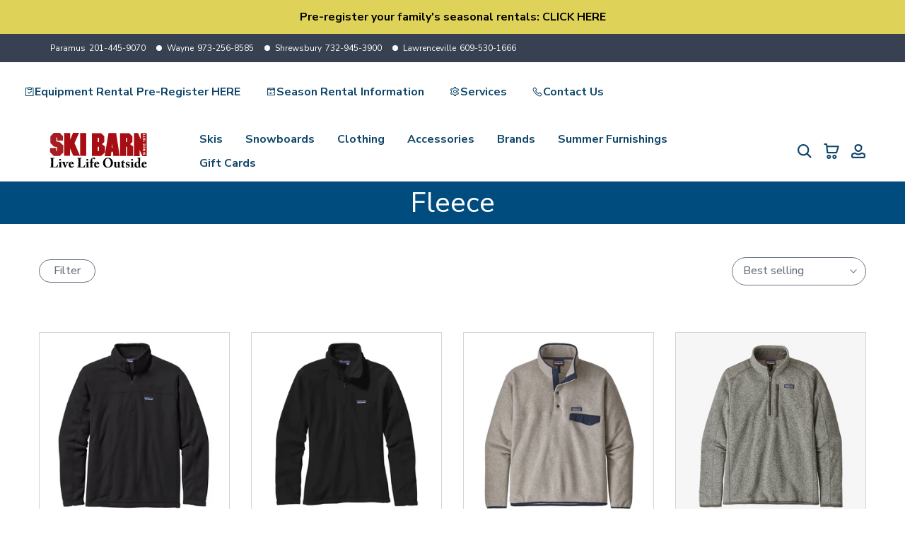

--- FILE ---
content_type: text/html; charset=utf-8
request_url: https://www.skibarn.com/collections/fleece
body_size: 60188
content:
<!doctype html><html
    class="t4sp-theme t4s-wrapper__full_width  rtl_false swatch_color_style_2 pr_border_style_1 pr_img_effect_0 enable_eff_img1_false badge_shape_3 css_for_wis_app_true shadow_round_img_false t4s-header__inline is-remove-unavai-1 t4_compare_true t4s-cart-count-0 t4s-pr-ellipsis-false
 no-js"
    lang="en"
    
  >
    <head>
      <meta charset="utf-8">
      <meta http-equiv="X-UA-Compatible" content="IE=edge">
      <meta
        name="viewport"
        content="width=device-width, initial-scale=1, height=device-height, minimum-scale=1.0, maximum-scale=1.0"
      >
      <meta name="theme-color" content="#fff">
      <link rel="canonical" href="https://www.skibarn.com/collections/fleece">
      <link rel="preconnect" href="https://cdn.shopify.com" crossorigin><link rel="shortcut icon" type="image/png" href="//www.skibarn.com/cdn/shop/files/favicon-32x32.png?v=1613785949&width=32"><!-- Google Tag Manager -->
      <script>(function(w,d,s,l,i){w[l]=w[l]||[];w[l].push({'gtm.start':
      new Date().getTime(),event:'gtm.js'});var f=d.getElementsByTagName(s)[0],
      j=d.createElement(s),dl=l!='dataLayer'?'&l='+l:'';j.async=true;j.src=
      'https://www.googletagmanager.com/gtm.js?id='+i+dl;f.parentNode.insertBefore(j,f);
      })(window,document,'script','dataLayer','GTM-M9VZ8XF');</script>
      <!-- End Google Tag Manager -->

<script type="application/ld+json">
{
  "@context": "https://schema.org",
  "@graph": [
    {
      "@type": "SportingGoodsStore",
      "@id": "https://skibarn.com/#localbusiness",
      "name": "Ski Barn",
      "url": "https://skibarn.com/",
      "hasPOS": [
        { "@id": "https://skibarn.com/#paramus" },
        { "@id": "https://skibarn.com/#wayne" },
        { "@id": "https://skibarn.com/#lawrenceville" },
        { "@id": "https://skibarn.com/#shrewsbury" }
      ],
      "sameAs": [
        "https://www.facebook.com/SkiBarnNJ/"
      ]
    },

    {
      "@type": "SportingGoodsStore",
      "@id": "https://skibarn.com/#paramus",
      "name": "Ski Barn – Paramus",
      "url": "https://skibarn.com/pages/paramus",
      "branchOf": { "@id": "https://skibarn.com/#localbusiness" },
      "telephone": "+1-201-445-9070",
      "address": {
        "@type": "PostalAddress",
        "streetAddress": "846 Route 17 North",
        "addressLocality": "Paramus",
        "addressRegion": "NJ",
        "postalCode": "07652",
        "addressCountry": "US"
      },
      "openingHoursSpecification": [
        { "@type": "OpeningHoursSpecification",
          "dayOfWeek": ["Monday","Tuesday","Wednesday","Thursday","Friday","Saturday"],
          "opens": "10:00",
          "closes": "18:00"
        }
      ]
    },

    {
      "@type": "SportingGoodsStore",
      "@id": "https://skibarn.com/#wayne",
      "name": "Ski Barn – Wayne",
      "url": "https://skibarn.com/pages/wayne",
      "branchOf": { "@id": "https://skibarn.com/#localbusiness" },
      "telephone": "+1-973-256-8585",
      "address": {
        "@type": "PostalAddress",
        "streetAddress": "1308 Route 23 North",
        "addressLocality": "Wayne",
        "addressRegion": "NJ",
        "postalCode": "07470",
        "addressCountry": "US"
      },
      "openingHoursSpecification": [
        { "@type": "OpeningHoursSpecification",
          "dayOfWeek": ["Monday","Tuesday","Wednesday","Thursday","Friday","Saturday"],
          "opens": "10:00",
          "closes": "18:00"
        },
        { "@type": "OpeningHoursSpecification",
          "dayOfWeek": "Sunday",
          "opens": "11:00",
          "closes": "17:00"
        }
      ]
    },

    {
      "@type": "SportingGoodsStore",
      "@id": "https://skibarn.com/#lawrenceville",
      "name": "Ski Barn – Lawrenceville",
      "url": "https://skibarn.com/pages/lawrenceville",
      "branchOf": { "@id": "https://skibarn.com/#localbusiness" },
      "telephone": "+1-609-530-1666",
      "address": {
        "@type": "PostalAddress",
        "streetAddress": "2990 Brunswick Pike, Route 1 North",
        "addressLocality": "Lawrenceville",
        "addressRegion": "NJ",
        "postalCode": "08648",
        "addressCountry": "US"
      },
      "openingHoursSpecification": [
        { "@type": "OpeningHoursSpecification",
          "dayOfWeek": ["Monday","Tuesday","Wednesday","Thursday","Friday","Saturday"],
          "opens": "10:00",
          "closes": "18:00"
        },
        { "@type": "OpeningHoursSpecification",
          "dayOfWeek": "Sunday",
          "opens": "11:00",
          "closes": "17:00"
        }
      ]
    },

    {
      "@type": "SportingGoodsStore",
      "@id": "https://skibarn.com/#shrewsbury",
      "name": "Ski Barn – Shrewsbury",
      "url": "https://skibarn.com/pages/shrewsbury",
      "branchOf": { "@id": "https://skibarn.com/#localbusiness" },
      "telephone": "+1-732-945-3900",
      "address": {
        "@type": "PostalAddress",
        "streetAddress": "795 Broad Street",
        "addressLocality": "Shrewsbury",
        "addressRegion": "NJ",
        "postalCode": "07702",
        "addressCountry": "US"
      },
      "openingHoursSpecification": [
        { "@type": "OpeningHoursSpecification",
          "dayOfWeek": ["Monday","Tuesday","Wednesday","Thursday","Friday","Saturday"],
          "opens": "10:00",
          "closes": "18:00"
        },
        { "@type": "OpeningHoursSpecification",
          "dayOfWeek": "Sunday",
          "opens": "11:00",
          "closes": "17:00"
        }
      ]
    }
  ]
}
</script><title>Fleece &ndash; Ski Barn</title>
        <meta
          name="description"
          content="Get the best ski &amp; snowboard gear from Ski Barn in New Jersey - we carry all the top brands of snow skis, snowboards, clothing &amp; accessories - Shop Today!"
        ><meta name="keywords" content="Fleece, Ski Barn, www.skibarn.com"/><meta name="author" content="The4">

<meta property="og:site_name" content="Ski Barn">
<meta property="og:url" content="https://www.skibarn.com/collections/fleece">
<meta property="og:title" content="Fleece">
<meta property="og:type" content="website">
<meta property="og:description" content="Get the best ski &amp; snowboard gear from Ski Barn in New Jersey - we carry all the top brands of snow skis, snowboards, clothing &amp; accessories - Shop Today!"><meta property="og:image" content="http://www.skibarn.com/cdn/shop/files/skibarn_logo_RGB.svg?v=1741894626">
  <meta property="og:image:secure_url" content="https://www.skibarn.com/cdn/shop/files/skibarn_logo_RGB.svg?v=1741894626">
  <meta property="og:image:width" content="432">
  <meta property="og:image:height" content="170"><meta name="twitter:card" content="summary_large_image">
<meta name="twitter:title" content="Fleece">
<meta name="twitter:description" content="Get the best ski &amp; snowboard gear from Ski Barn in New Jersey - we carry all the top brands of snow skis, snowboards, clothing &amp; accessories - Shop Today!"><script src="//www.skibarn.com/cdn/shop/t/29/assets/lazysizes.min.js?v=19113999703148210021724995478" async="async"></script>
      <script src="//www.skibarn.com/cdn/shop/t/29/assets/global.min.js?v=91720007584705884961727849548" defer="defer"></script>
      <script>window.performance && window.performance.mark && window.performance.mark('shopify.content_for_header.start');</script><meta name="google-site-verification" content="xuVsFnNg3FM7UOWHUZuSk6mqFOrY_O-vlQVQhRugLJk">
<meta name="google-site-verification" content="xuVsFnNg3FM7UOWHUZuSk6mqFOrY_O-vlQVQhRugLJk">
<meta name="facebook-domain-verification" content="5i0ppxrl5tpea9684w5ktghetcwbcs">
<meta name="facebook-domain-verification" content="vmxaa8hy6d2673514ljapw6zp0fkof">
<meta id="shopify-digital-wallet" name="shopify-digital-wallet" content="/25423708259/digital_wallets/dialog">
<meta name="shopify-checkout-api-token" content="4ee3f8a69239ec9ac09c7693a0dfb150">
<meta id="in-context-paypal-metadata" data-shop-id="25423708259" data-venmo-supported="true" data-environment="production" data-locale="en_US" data-paypal-v4="true" data-currency="USD">
<link rel="alternate" type="application/atom+xml" title="Feed" href="/collections/fleece.atom" />
<link rel="next" href="/collections/fleece?page=2">
<link rel="alternate" type="application/json+oembed" href="https://www.skibarn.com/collections/fleece.oembed">
<script async="async" src="/checkouts/internal/preloads.js?locale=en-US"></script>
<link rel="preconnect" href="https://shop.app" crossorigin="anonymous">
<script async="async" src="https://shop.app/checkouts/internal/preloads.js?locale=en-US&shop_id=25423708259" crossorigin="anonymous"></script>
<script id="apple-pay-shop-capabilities" type="application/json">{"shopId":25423708259,"countryCode":"US","currencyCode":"USD","merchantCapabilities":["supports3DS"],"merchantId":"gid:\/\/shopify\/Shop\/25423708259","merchantName":"Ski Barn","requiredBillingContactFields":["postalAddress","email","phone"],"requiredShippingContactFields":["postalAddress","email","phone"],"shippingType":"shipping","supportedNetworks":["visa","masterCard","amex","discover","elo","jcb"],"total":{"type":"pending","label":"Ski Barn","amount":"1.00"},"shopifyPaymentsEnabled":true,"supportsSubscriptions":true}</script>
<script id="shopify-features" type="application/json">{"accessToken":"4ee3f8a69239ec9ac09c7693a0dfb150","betas":["rich-media-storefront-analytics"],"domain":"www.skibarn.com","predictiveSearch":true,"shopId":25423708259,"locale":"en"}</script>
<script>var Shopify = Shopify || {};
Shopify.shop = "nj-ski-barn.myshopify.com";
Shopify.locale = "en";
Shopify.currency = {"active":"USD","rate":"1.0"};
Shopify.country = "US";
Shopify.theme = {"name":"studiolabstheme-kelles-v4-3-4 30AUG2024","id":129280966755,"schema_name":"Kalles","schema_version":"4.3.4","theme_store_id":null,"role":"main"};
Shopify.theme.handle = "null";
Shopify.theme.style = {"id":null,"handle":null};
Shopify.cdnHost = "www.skibarn.com/cdn";
Shopify.routes = Shopify.routes || {};
Shopify.routes.root = "/";</script>
<script type="module">!function(o){(o.Shopify=o.Shopify||{}).modules=!0}(window);</script>
<script>!function(o){function n(){var o=[];function n(){o.push(Array.prototype.slice.apply(arguments))}return n.q=o,n}var t=o.Shopify=o.Shopify||{};t.loadFeatures=n(),t.autoloadFeatures=n()}(window);</script>
<script>
  window.ShopifyPay = window.ShopifyPay || {};
  window.ShopifyPay.apiHost = "shop.app\/pay";
  window.ShopifyPay.redirectState = null;
</script>
<script id="shop-js-analytics" type="application/json">{"pageType":"collection"}</script>
<script defer="defer" async type="module" src="//www.skibarn.com/cdn/shopifycloud/shop-js/modules/v2/client.init-shop-cart-sync_C5BV16lS.en.esm.js"></script>
<script defer="defer" async type="module" src="//www.skibarn.com/cdn/shopifycloud/shop-js/modules/v2/chunk.common_CygWptCX.esm.js"></script>
<script type="module">
  await import("//www.skibarn.com/cdn/shopifycloud/shop-js/modules/v2/client.init-shop-cart-sync_C5BV16lS.en.esm.js");
await import("//www.skibarn.com/cdn/shopifycloud/shop-js/modules/v2/chunk.common_CygWptCX.esm.js");

  window.Shopify.SignInWithShop?.initShopCartSync?.({"fedCMEnabled":true,"windoidEnabled":true});

</script>
<script>
  window.Shopify = window.Shopify || {};
  if (!window.Shopify.featureAssets) window.Shopify.featureAssets = {};
  window.Shopify.featureAssets['shop-js'] = {"shop-cart-sync":["modules/v2/client.shop-cart-sync_ZFArdW7E.en.esm.js","modules/v2/chunk.common_CygWptCX.esm.js"],"init-fed-cm":["modules/v2/client.init-fed-cm_CmiC4vf6.en.esm.js","modules/v2/chunk.common_CygWptCX.esm.js"],"shop-button":["modules/v2/client.shop-button_tlx5R9nI.en.esm.js","modules/v2/chunk.common_CygWptCX.esm.js"],"shop-cash-offers":["modules/v2/client.shop-cash-offers_DOA2yAJr.en.esm.js","modules/v2/chunk.common_CygWptCX.esm.js","modules/v2/chunk.modal_D71HUcav.esm.js"],"init-windoid":["modules/v2/client.init-windoid_sURxWdc1.en.esm.js","modules/v2/chunk.common_CygWptCX.esm.js"],"shop-toast-manager":["modules/v2/client.shop-toast-manager_ClPi3nE9.en.esm.js","modules/v2/chunk.common_CygWptCX.esm.js"],"init-shop-email-lookup-coordinator":["modules/v2/client.init-shop-email-lookup-coordinator_B8hsDcYM.en.esm.js","modules/v2/chunk.common_CygWptCX.esm.js"],"init-shop-cart-sync":["modules/v2/client.init-shop-cart-sync_C5BV16lS.en.esm.js","modules/v2/chunk.common_CygWptCX.esm.js"],"avatar":["modules/v2/client.avatar_BTnouDA3.en.esm.js"],"pay-button":["modules/v2/client.pay-button_FdsNuTd3.en.esm.js","modules/v2/chunk.common_CygWptCX.esm.js"],"init-customer-accounts":["modules/v2/client.init-customer-accounts_DxDtT_ad.en.esm.js","modules/v2/client.shop-login-button_C5VAVYt1.en.esm.js","modules/v2/chunk.common_CygWptCX.esm.js","modules/v2/chunk.modal_D71HUcav.esm.js"],"init-shop-for-new-customer-accounts":["modules/v2/client.init-shop-for-new-customer-accounts_ChsxoAhi.en.esm.js","modules/v2/client.shop-login-button_C5VAVYt1.en.esm.js","modules/v2/chunk.common_CygWptCX.esm.js","modules/v2/chunk.modal_D71HUcav.esm.js"],"shop-login-button":["modules/v2/client.shop-login-button_C5VAVYt1.en.esm.js","modules/v2/chunk.common_CygWptCX.esm.js","modules/v2/chunk.modal_D71HUcav.esm.js"],"init-customer-accounts-sign-up":["modules/v2/client.init-customer-accounts-sign-up_CPSyQ0Tj.en.esm.js","modules/v2/client.shop-login-button_C5VAVYt1.en.esm.js","modules/v2/chunk.common_CygWptCX.esm.js","modules/v2/chunk.modal_D71HUcav.esm.js"],"shop-follow-button":["modules/v2/client.shop-follow-button_Cva4Ekp9.en.esm.js","modules/v2/chunk.common_CygWptCX.esm.js","modules/v2/chunk.modal_D71HUcav.esm.js"],"checkout-modal":["modules/v2/client.checkout-modal_BPM8l0SH.en.esm.js","modules/v2/chunk.common_CygWptCX.esm.js","modules/v2/chunk.modal_D71HUcav.esm.js"],"lead-capture":["modules/v2/client.lead-capture_Bi8yE_yS.en.esm.js","modules/v2/chunk.common_CygWptCX.esm.js","modules/v2/chunk.modal_D71HUcav.esm.js"],"shop-login":["modules/v2/client.shop-login_D6lNrXab.en.esm.js","modules/v2/chunk.common_CygWptCX.esm.js","modules/v2/chunk.modal_D71HUcav.esm.js"],"payment-terms":["modules/v2/client.payment-terms_CZxnsJam.en.esm.js","modules/v2/chunk.common_CygWptCX.esm.js","modules/v2/chunk.modal_D71HUcav.esm.js"]};
</script>
<script>(function() {
  var isLoaded = false;
  function asyncLoad() {
    if (isLoaded) return;
    isLoaded = true;
    var urls = ["https:\/\/formbuilder.hulkapps.com\/skeletopapp.js?shop=nj-ski-barn.myshopify.com","\/\/livesearch.okasconcepts.com\/js\/livesearch.init.min.js?v=2\u0026shop=nj-ski-barn.myshopify.com","\/\/cdn.secomapp.com\/promotionpopup\/cdn\/allshops\/nj-ski-barn\/1637259038.js?shop=nj-ski-barn.myshopify.com","https:\/\/cdn.nfcube.com\/instafeed-d5d337eb44116b1d80682c94bbaa2add.js?shop=nj-ski-barn.myshopify.com"];
    for (var i = 0; i < urls.length; i++) {
      var s = document.createElement('script');
      s.type = 'text/javascript';
      s.async = true;
      s.src = urls[i];
      var x = document.getElementsByTagName('script')[0];
      x.parentNode.insertBefore(s, x);
    }
  };
  if(window.attachEvent) {
    window.attachEvent('onload', asyncLoad);
  } else {
    window.addEventListener('load', asyncLoad, false);
  }
})();</script>
<script id="__st">var __st={"a":25423708259,"offset":-18000,"reqid":"dae3ac6b-3df2-412e-a063-ac412a02a4f1-1768619738","pageurl":"www.skibarn.com\/collections\/fleece","u":"bc2b6df1d40c","p":"collection","rtyp":"collection","rid":141798899811};</script>
<script>window.ShopifyPaypalV4VisibilityTracking = true;</script>
<script id="captcha-bootstrap">!function(){'use strict';const t='contact',e='account',n='new_comment',o=[[t,t],['blogs',n],['comments',n],[t,'customer']],c=[[e,'customer_login'],[e,'guest_login'],[e,'recover_customer_password'],[e,'create_customer']],r=t=>t.map((([t,e])=>`form[action*='/${t}']:not([data-nocaptcha='true']) input[name='form_type'][value='${e}']`)).join(','),a=t=>()=>t?[...document.querySelectorAll(t)].map((t=>t.form)):[];function s(){const t=[...o],e=r(t);return a(e)}const i='password',u='form_key',d=['recaptcha-v3-token','g-recaptcha-response','h-captcha-response',i],f=()=>{try{return window.sessionStorage}catch{return}},m='__shopify_v',_=t=>t.elements[u];function p(t,e,n=!1){try{const o=window.sessionStorage,c=JSON.parse(o.getItem(e)),{data:r}=function(t){const{data:e,action:n}=t;return t[m]||n?{data:e,action:n}:{data:t,action:n}}(c);for(const[e,n]of Object.entries(r))t.elements[e]&&(t.elements[e].value=n);n&&o.removeItem(e)}catch(o){console.error('form repopulation failed',{error:o})}}const l='form_type',E='cptcha';function T(t){t.dataset[E]=!0}const w=window,h=w.document,L='Shopify',v='ce_forms',y='captcha';let A=!1;((t,e)=>{const n=(g='f06e6c50-85a8-45c8-87d0-21a2b65856fe',I='https://cdn.shopify.com/shopifycloud/storefront-forms-hcaptcha/ce_storefront_forms_captcha_hcaptcha.v1.5.2.iife.js',D={infoText:'Protected by hCaptcha',privacyText:'Privacy',termsText:'Terms'},(t,e,n)=>{const o=w[L][v],c=o.bindForm;if(c)return c(t,g,e,D).then(n);var r;o.q.push([[t,g,e,D],n]),r=I,A||(h.body.append(Object.assign(h.createElement('script'),{id:'captcha-provider',async:!0,src:r})),A=!0)});var g,I,D;w[L]=w[L]||{},w[L][v]=w[L][v]||{},w[L][v].q=[],w[L][y]=w[L][y]||{},w[L][y].protect=function(t,e){n(t,void 0,e),T(t)},Object.freeze(w[L][y]),function(t,e,n,w,h,L){const[v,y,A,g]=function(t,e,n){const i=e?o:[],u=t?c:[],d=[...i,...u],f=r(d),m=r(i),_=r(d.filter((([t,e])=>n.includes(e))));return[a(f),a(m),a(_),s()]}(w,h,L),I=t=>{const e=t.target;return e instanceof HTMLFormElement?e:e&&e.form},D=t=>v().includes(t);t.addEventListener('submit',(t=>{const e=I(t);if(!e)return;const n=D(e)&&!e.dataset.hcaptchaBound&&!e.dataset.recaptchaBound,o=_(e),c=g().includes(e)&&(!o||!o.value);(n||c)&&t.preventDefault(),c&&!n&&(function(t){try{if(!f())return;!function(t){const e=f();if(!e)return;const n=_(t);if(!n)return;const o=n.value;o&&e.removeItem(o)}(t);const e=Array.from(Array(32),(()=>Math.random().toString(36)[2])).join('');!function(t,e){_(t)||t.append(Object.assign(document.createElement('input'),{type:'hidden',name:u})),t.elements[u].value=e}(t,e),function(t,e){const n=f();if(!n)return;const o=[...t.querySelectorAll(`input[type='${i}']`)].map((({name:t})=>t)),c=[...d,...o],r={};for(const[a,s]of new FormData(t).entries())c.includes(a)||(r[a]=s);n.setItem(e,JSON.stringify({[m]:1,action:t.action,data:r}))}(t,e)}catch(e){console.error('failed to persist form',e)}}(e),e.submit())}));const S=(t,e)=>{t&&!t.dataset[E]&&(n(t,e.some((e=>e===t))),T(t))};for(const o of['focusin','change'])t.addEventListener(o,(t=>{const e=I(t);D(e)&&S(e,y())}));const B=e.get('form_key'),M=e.get(l),P=B&&M;t.addEventListener('DOMContentLoaded',(()=>{const t=y();if(P)for(const e of t)e.elements[l].value===M&&p(e,B);[...new Set([...A(),...v().filter((t=>'true'===t.dataset.shopifyCaptcha))])].forEach((e=>S(e,t)))}))}(h,new URLSearchParams(w.location.search),n,t,e,['guest_login'])})(!0,!0)}();</script>
<script integrity="sha256-4kQ18oKyAcykRKYeNunJcIwy7WH5gtpwJnB7kiuLZ1E=" data-source-attribution="shopify.loadfeatures" defer="defer" src="//www.skibarn.com/cdn/shopifycloud/storefront/assets/storefront/load_feature-a0a9edcb.js" crossorigin="anonymous"></script>
<script crossorigin="anonymous" defer="defer" src="//www.skibarn.com/cdn/shopifycloud/storefront/assets/shopify_pay/storefront-65b4c6d7.js?v=20250812"></script>
<script data-source-attribution="shopify.dynamic_checkout.dynamic.init">var Shopify=Shopify||{};Shopify.PaymentButton=Shopify.PaymentButton||{isStorefrontPortableWallets:!0,init:function(){window.Shopify.PaymentButton.init=function(){};var t=document.createElement("script");t.src="https://www.skibarn.com/cdn/shopifycloud/portable-wallets/latest/portable-wallets.en.js",t.type="module",document.head.appendChild(t)}};
</script>
<script data-source-attribution="shopify.dynamic_checkout.buyer_consent">
  function portableWalletsHideBuyerConsent(e){var t=document.getElementById("shopify-buyer-consent"),n=document.getElementById("shopify-subscription-policy-button");t&&n&&(t.classList.add("hidden"),t.setAttribute("aria-hidden","true"),n.removeEventListener("click",e))}function portableWalletsShowBuyerConsent(e){var t=document.getElementById("shopify-buyer-consent"),n=document.getElementById("shopify-subscription-policy-button");t&&n&&(t.classList.remove("hidden"),t.removeAttribute("aria-hidden"),n.addEventListener("click",e))}window.Shopify?.PaymentButton&&(window.Shopify.PaymentButton.hideBuyerConsent=portableWalletsHideBuyerConsent,window.Shopify.PaymentButton.showBuyerConsent=portableWalletsShowBuyerConsent);
</script>
<script data-source-attribution="shopify.dynamic_checkout.cart.bootstrap">document.addEventListener("DOMContentLoaded",(function(){function t(){return document.querySelector("shopify-accelerated-checkout-cart, shopify-accelerated-checkout")}if(t())Shopify.PaymentButton.init();else{new MutationObserver((function(e,n){t()&&(Shopify.PaymentButton.init(),n.disconnect())})).observe(document.body,{childList:!0,subtree:!0})}}));
</script>
<link id="shopify-accelerated-checkout-styles" rel="stylesheet" media="screen" href="https://www.skibarn.com/cdn/shopifycloud/portable-wallets/latest/accelerated-checkout-backwards-compat.css" crossorigin="anonymous">
<style id="shopify-accelerated-checkout-cart">
        #shopify-buyer-consent {
  margin-top: 1em;
  display: inline-block;
  width: 100%;
}

#shopify-buyer-consent.hidden {
  display: none;
}

#shopify-subscription-policy-button {
  background: none;
  border: none;
  padding: 0;
  text-decoration: underline;
  font-size: inherit;
  cursor: pointer;
}

#shopify-subscription-policy-button::before {
  box-shadow: none;
}

      </style>

<script>window.performance && window.performance.mark && window.performance.mark('shopify.content_for_header.end');</script>
<link rel="preconnect" href="https://fonts.googleapis.com">
    <link rel="preconnect" href="https://fonts.gstatic.com" crossorigin><link rel="stylesheet" href="https://fonts.googleapis.com/css?family=Nunito+Sans:300,300i,400,400i,500,500i,600,600i,700,700i,800,800i&display=swap" media="print" onload="this.media='all'"><link href="//www.skibarn.com/cdn/shop/t/29/assets/base.css?v=97020095658239291261724995478" rel="stylesheet" type="text/css" media="all" /><style data-shopify>:root {
        
         /* CSS Variables */
        --wrapper-mw      : 1440px;
        --font-family-1   : Nunito Sans;
        --font-family-2   : Nunito Sans;
        --font-family-3   : Nunito Sans;
        --font-body-family   : Nunito Sans;
        --font-heading-family: Nunito Sans;
       
        
        --t4s-success-color       : #428445;
        --t4s-success-color-rgb   : 66, 132, 69;
        --t4s-warning-color       : #e0b252;
        --t4s-warning-color-rgb   : 224, 178, 82;
        --t4s-error-color         : #EB001B;
        --t4s-error-color-rgb     : 235, 0, 27;
        --t4s-light-color         : #ffffff;
        --t4s-dark-color          : #222222;
        --t4s-highlight-color     : #ec0101;
        --t4s-tooltip-background  : #383838;
        --t4s-tooltip-color       : #fff;
        --primary-sw-color        : #333;
        --primary-sw-color-rgb    : 51, 51, 51;
        --border-sw-color         : #ddd;
        --secondary-sw-color      : #696969;
        --primary-price-color     : #168bd7;
        --secondary-price-color   : #696969;
        
        --t4s-body-background     : #fff;
        --text-color              : #696969;
        --text-color-rgb          : 105, 105, 105;
        --heading-color           : #000000;
        --accent-color            : #980411;
        --accent-color-rgb        : 152, 4, 17;
        --accent-color-darken     : #4d0209;
        --accent-color-hover      : var(--accent-color-darken);
        --secondary-color         : #000000;
        --secondary-color-rgb     : 0, 0, 0;
        --link-color              : #8c8c8c;
        --link-color-hover        : #168bd7;
        --border-color            : #dddddd;
        --border-color-rgb        : 221, 221, 221;
        --border-primary-color    : #333;
        --button-background       : #222;
        --button-color            : #fff;
        --button-background-hover : #980411;
        --button-color-hover      : #fff;

        --sale-badge-background    : #f85712;
        --sale-badge-color         : #fff;
        --new-badge-background     : #27cde4;
        --new-badge-color          : #fff;
        --preorder-badge-background: #2a71fc;
        --preorder-badge-color     : #fff;
        --soldout-badge-background : #999999;
        --soldout-badge-color      : #fff;
        --custom-badge-background  : #00A500;
        --custom-badge-color       : #fff;/* Shopify related variables */
        --payment-terms-background-color: ;
        
        --lz-background: #f5f5f5;
        --lz-img: url("//www.skibarn.com/cdn/shop/t/29/assets/t4s_loader.svg?v=91235363173244366231724995478");}

    html {
      font-size: 62.5%;
      height: 100%;
    }

    body {
      margin: 0;
      overflow-x: hidden;
      font-size:14px;
      letter-spacing: 0px;
      color: var(--text-color);
      font-family: var(--font-body-family);
      line-height: 2;
      font-weight: 400;
      -webkit-font-smoothing: auto;
      -moz-osx-font-smoothing: auto;
    }
    /*
    @media screen and (min-width: 750px) {
      body {
        font-size: 1.6rem;
      }
    }
    */

    h1, h2, h3, h4, h5, h6, .t4s_as_title {
      color: var(--heading-color);
      font-family: var(--font-heading-family);
      line-height: 1.4;
      font-weight: 500;
      letter-spacing: 0px;
    }
    h1 { font-size: 37px }
    h2 { font-size: 29px }
    h3 { font-size: 23px }
    h4 { font-size: 16px }
    h5 { font-size: 17px }
    h6 { font-size: 15.5px }
    a,.t4s_as_link {
      /* font-family: var(--font-link-family); */
      color: var(--link-color);
    }
    a:hover,.t4s_as_link:hover {
      color: var(--link-color-hover);
    }
    button,
    input,
    optgroup,
    select,
    textarea {
      border-color: var(--border-color);
    }
    .t4s_as_button,
    button,
    input[type="button"]:not(.t4s-btn),
    input[type="reset"],
    input[type="submit"]:not(.t4s-btn) {
      font-family: var(--font-button-family);
      color: var(--button-color);
      background-color: var(--button-background);
      border-color: var(--button-background);
    }
    .t4s_as_button:hover,
    button:hover,
    input[type="button"]:not(.t4s-btn):hover, 
    input[type="reset"]:hover,
    input[type="submit"]:not(.t4s-btn):hover  {
      color: var(--button-color-hover);
      background-color: var(--button-background-hover);
      border-color: var(--button-background-hover);
    }
    
    .t4s-cp,.t4s-color-accent { color : var(--accent-color) }.t4s-ct,.t4s-color-text { color : var(--text-color) }.t4s-ch,.t4ss-color-heading { color : var(--heading-color) }.t4s-csecondary { color : var(--secondary-color) }
    
    .t4s-fnt-fm-1 {
      font-family: var(--font-family-1) !important;
    }
    .t4s-fnt-fm-2 {
      font-family: var(--font-family-2) !important;
    }
    .t4s-fnt-fm-3 {
      font-family: var(--font-family-3) !important;
    }
    .t4s-cr {
        color: var(--t4s-highlight-color);
    }
    .t4s-price__sale { color: var(--primary-price-color); }.t4s-fix-overflow.t4s-row { max-width: 100vw;margin-left: auto;margin-right: auto;}.lazyloadt4s-opt {opacity: 1 !important;transition: opacity 0s, transform 1s !important;}.t4s-d-block {display: block;}.t4s-d-none {display: none;}@media (min-width: 768px) {.t4s-d-md-block {display: block;}.t4s-d-md-none {display: none; }}@media (min-width: 1025px) {.t4s-d-lg-block {display: block;}.t4s-d-lg-none {display: none; }}.t4s-product .t4s-product-sizes > span.t4s-product-sizes--sold-out,     
      .t4s-product .t4s-product-sizes[data-size="1"] > span:after{
        display: none;
      }.t4s-pr-color__item.t4s-pr-color--sold-out {
        display: none;
      }@media (prefers-reduced-motion: no-preference) {
    :root {
    --duration-extra-long: .6s;
    --ease-out-slow: cubic-bezier(0, 0, .3, 1);
    --animation-slide-in: revealSlideIn var(--duration-extra-long) var(--ease-out-slow) forwards;
    --animation-fade-in: reveaFadeIn var(--duration-extra-long)  var(--ease-out-slow);
    }

    .hdt-reveal-in-view :where([hdt-reveal="fade-in"], [hdt-reveal="slide-in"]):not([animationend]) {
      opacity: .01;
    }

    .hdt-reveal-in-view [hdt-reveal="slide-in"]:not([animationend]) {
      transform: translateY(2rem);
    }

    .hdt-reveal-in-view [hdt-reveal="fade-in"]:not(.hdt-reveal--offscreen, [animationend]) {
      opacity: 1;
      animation: var(--animation-fade-in);
    }

    .hdt-reveal-in-view [hdt-reveal="slide-in"]:not(.hdt-reveal--offscreen, [animationend]) {
      animation: var(--animation-slide-in);
      animation-delay: calc(var(--animation-order, 0) * 75ms);
    }
    /* .hdt-reveal-in-view .flickityt4s-enabled [hdt-reveal="fade-in"][run-ani-hdt]:not(.hdt-reveal--offscreen):not([animationend]),
    .hdt-reveal-in-view .flickityt4s-enabled [hdt-reveal="slide-in"][run-ani-hdt]:not(.hdt-reveal--offscreen):not([animationend]) {
      animation-iteration-count: 0;
    } */
    .hdt-reveal-in-view .flickityt4s:not(.flickityt4s-enabled) [hdt-reveal="fade-in"],
    .hdt-reveal-in-view .flickityt4s:not(.flickityt4s-enabled) [hdt-reveal="slide-in"] {
      animation-iteration-count: 0;
    }

    .hdt-reveal-in-view :where([hdt-reveal="fade-in"].hdt-reveal--design-mode, [hdt-reveal="slide-in"].hdt-reveal--design-mode, [hdt-reveal]:not(.hdt-reveal--offscreen).hdt-reveal--cancel):not([animationend]) {
      opacity: 1;
      animation: none;
      transition: none;
    }

    .hdt-reveal-in-view [hdt-reveal="slide-in"]:not([animationend]).hdt-reveal--design-mode {
      transform: translateY(0);
    }

    @keyframes revealSlideIn {
      from {
        transform: translateY(2rem);
        opacity: 0.01;
      }
      to {
        transform: translateY(0);
        opacity: 1;
      }
    }

    @keyframes reveaFadeIn {
      from {
        opacity: 0.01;
      }
      to {
        opacity: 1;
      }
    }
  }</style><script>
  const isBehaviorSmooth = 'scrollBehavior' in document.documentElement.style && getComputedStyle(document.documentElement).scrollBehavior === 'smooth';
  const t4sXMLHttpRequest = window.XMLHttpRequest, documentElementT4s = document.documentElement; documentElementT4s.className = documentElementT4s.className.replace('no-js', 'js');function loadImageT4s(_this) { _this.classList.add('lazyloadt4sed')};(function() { const matchMediaHoverT4s = (window.matchMedia('(-moz-touch-enabled: 1), (hover: none)')).matches; documentElementT4s.className += ((window.CSS && window.CSS.supports('(position: sticky) or (position: -webkit-sticky)')) ? ' t4sp-sticky' : ' t4sp-no-sticky'); documentElementT4s.className += matchMediaHoverT4s ? ' t4sp-no-hover' : ' t4sp-hover'; window.onpageshow = function() { if (performance.navigation.type === 2) {document.dispatchEvent(new CustomEvent('cart:refresh'))} }; if (!matchMediaHoverT4s && window.width > 1024) { document.addEventListener('mousemove', function(evt) { documentElementT4s.classList.replace('t4sp-no-hover','t4sp-hover'); document.dispatchEvent(new CustomEvent('theme:hover')); }, {once : true} ); } }());</script><script>const RevealT4s=function(){const e="hdt-reveal",n=e+"--offscreen",t=e+"--cancel",s=e=>{const n=e.target;n.isAnimationend&&(n.setAttribute("animationend",""),n.removeEventListener("animationend",s))};function o(e,o){e.forEach((e,r)=>{const i=e.target;i.setAttribute("observed",""),e.isIntersecting?(i.isUnobserve=!0,i.classList.contains(n)&&i.classList.remove(n),o.unobserve(i)):i.isUnobserve||(i.classList.add(n),i.classList.remove(t)),i.isAnimationend=!0,i.addEventListener("animationend",s)})}return function(n=document,t=!1){const s=Array.from(n.querySelectorAll(`[${e}]:not([observed])`));if(0===s.length)return;if(t)return void s.forEach(n=>{n.classList.add(e+"--design-mode")});const r=new IntersectionObserver(o,{rootMargin:"0px 0px -50px 0px"});s.forEach(e=>r.observe(e))}}();window.matchMedia("(prefers-reduced-motion: no-preference)").matches&&(window.addEventListener("DOMContentLoaded",()=>RevealT4s()),Shopify.designMode&&(document.addEventListener("shopify:section:load",e=>RevealT4s(e.target,!0)),document.addEventListener("shopify:section:reorder",()=>RevealT4s(document,!0))));</script><link rel="stylesheet" href="//www.skibarn.com/cdn/shop/t/29/assets/ecomrise-colors.css?v=111603181540343972631724995478" media="print" onload="this.media='all'"><link rel="stylesheet" href="//www.skibarn.com/cdn/shop/t/29/assets/styles.css?v=136191275815464591291757913975">
    <!-- BEGIN app block: shopify://apps/power-tools-filter-menu/blocks/fonts/6ae6bf19-7d76-44e9-9e0e-5df155960acd --><!-- BEGIN app snippet: filter-menu-fonts-css --><style>
  
  
  
  .filter-group h4 {
    font-size: 18px;
    
    font-weight: 600;
  }
  .filter-group.pt-accordion-group h4:after {
    line-height: 22px;
  }
  .pt-filter-drawer .pt-filter-drawer-header {
    font-size: 18px;
    
    font-weight: 600;
  }
  .filter-group li a, .filter-group li a:visited, .filter-group .collection-count {
    font-size: 14px;
    
    font-weight: 300;
  }
  .filter-group li div {
    line-height: 22px;
  }
  .filter-menu-none-selected li a, .has_collection_counts a {
    margin-right: 35.0px;
  }
  
  .filter-menu .pt-display-dropdown .menu-trigger {
    font-size: 14px;
    
    font-weight: 300;
    padding: 0 28px 0 15px;
    line-height: 26px;
    height: 28px;
  }
  .pt-display-smallbox ul li .collection-name {
    font-size: 14px;
  }
</style>
<!-- END app snippet -->
<!-- END app block --><!-- BEGIN app block: shopify://apps/power-tools-filter-menu/blocks/colors/6ae6bf19-7d76-44e9-9e0e-5df155960acd --><script>
  (window.powerToolsSettings = window.powerToolsSettings || {}).classes = (window.powerToolsSettings.classes || []).concat(["swatch-type-swatch"]);
</script>
<!-- BEGIN app snippet: filter-menu-colors-css --><style>
  .pt_hidden_by_embed { display: none!important; }

  .filter-menu {
    background-color: rgba(0,0,0,0);
    border-radius: 3px;
    padding: 0px;
    border: 1px solid rgba(0,0,0,0);
  }
  .filter-group .filter-clear {
    background-color: #EEE;
    color: #222;
  }
  .filter-group .filter-clear:hover {
    background-color: #DDD;
    color: #222;
  }
  .filter-group h4 {
    color: #222;
    border-bottom: 1px solid #DDD;
  }
  .filter-group + .filter-group h4 {
    border-top: 1px solid rgba(0,0,0,0);
  }
  .filter-group li a {
    text-indent: -21px;
    padding-left: 21px;
  }
  .filter-group li a, .filter-group li a:visited, .filter-group .collection-count {
    color: #222;
  }
  .filter-group .collection-count {
    color: #888;
  }
  .filter-group li.selected a {
    color: #333;
  }
  .filter-group li:hover a {
    color: #444;
  }
  i.check-icon,
  .pt-display-dropdown .filter-clear,
  .pt-display-dropdown .menu-trigger:after,
  .filter-group h4:after {
    color: #888;
  }
  .selected i.check-icon {
    color: #444;
  }
  i.check-icon:before,
  .pt-display-dropdown .filter-clear:before {
    content: "\e800";
    vertical-align: middle;
    height: 17px;
    line-height: 17px;
    width: 17px;
    font-size: 15px;
  }
  .is-safari i.check-icon:before {
    vertical-align: bottom;
  }
  a:hover i.check-icon:before {
    content: "\e801";
  }
  .selected i.check-icon:before {
    content: "\e802";
  }
  .selected a:hover i.check-icon:before {
    content: "\e803";
  }
  
  .pt-display-swatch ul li .collection-name {
    min-height: 17px;
  
    width: 27px;
    min-height: 27px;
  
  }
  .pt-display-swatch i.check-icon:before {
    content: "\e812";
  
    height: 27px;
    line-height: 27px;
    width: 27px;
    font-size: 25px;
  
  }
  .pt-display-swatch a:hover i.check-icon:before {
    content: "\e813";
  }
  .pt-display-swatch .selected i.check-icon:before {
    content: "\e814";
  }
  .pt-display-swatch .selected a:hover i.check-icon:before {
    content: "\e815";
  }.pt-display-swatch ul .filter-active-color-royal-blue .collection-name .check-icon,
  .pt-display-swatch ul .filter-active-colour-royal-blue .collection-name .check-icon,
  .pt-display-swatch ul .filter-active-royal-blue .collection-name .check-icon,
  .pt-display-swatch ul .filter-active-color_royal-blue .collection-name .check-icon,
  .pt-display-swatch ul .filter-active-colour_royal-blue .collection-name .check-icon {
    color: #4169e1;
  }.pt-display-swatch ul .filter-active-color-ivory .collection-name .check-icon,
  .pt-display-swatch ul .filter-active-colour-ivory .collection-name .check-icon,
  .pt-display-swatch ul .filter-active-ivory .collection-name .check-icon,
  .pt-display-swatch ul .filter-active-color_ivory .collection-name .check-icon,
  .pt-display-swatch ul .filter-active-colour_ivory .collection-name .check-icon {
    color: #FFFFF0;
  }.pt-display-swatch ul .filter-active-color-lavender .collection-name .check-icon,
  .pt-display-swatch ul .filter-active-colour-lavender .collection-name .check-icon,
  .pt-display-swatch ul .filter-active-lavender .collection-name .check-icon,
  .pt-display-swatch ul .filter-active-color_lavender .collection-name .check-icon,
  .pt-display-swatch ul .filter-active-colour_lavender .collection-name .check-icon {
    color: #E6E6FA;
  }.pt-display-swatch ul .filter-active-color-lilac .collection-name .check-icon,
  .pt-display-swatch ul .filter-active-colour-lilac .collection-name .check-icon,
  .pt-display-swatch ul .filter-active-lilac .collection-name .check-icon,
  .pt-display-swatch ul .filter-active-color_lilac .collection-name .check-icon,
  .pt-display-swatch ul .filter-active-colour_lilac .collection-name .check-icon {
    color: #c8a2c8;
  }.pt-display-swatch ul .filter-active-color-plum .collection-name .check-icon,
  .pt-display-swatch ul .filter-active-colour-plum .collection-name .check-icon,
  .pt-display-swatch ul .filter-active-plum .collection-name .check-icon,
  .pt-display-swatch ul .filter-active-color_plum .collection-name .check-icon,
  .pt-display-swatch ul .filter-active-colour_plum .collection-name .check-icon {
    color: #DDA0DD;
  }.pt-display-swatch ul .filter-active-color-fuchsia .collection-name .check-icon,
  .pt-display-swatch ul .filter-active-colour-fuchsia .collection-name .check-icon,
  .pt-display-swatch ul .filter-active-fuchsia .collection-name .check-icon,
  .pt-display-swatch ul .filter-active-color_fuchsia .collection-name .check-icon,
  .pt-display-swatch ul .filter-active-colour_fuchsia .collection-name .check-icon {
    color: #FF00FF;
  }.pt-display-swatch ul .filter-active-color-magenta .collection-name .check-icon,
  .pt-display-swatch ul .filter-active-colour-magenta .collection-name .check-icon,
  .pt-display-swatch ul .filter-active-magenta .collection-name .check-icon,
  .pt-display-swatch ul .filter-active-color_magenta .collection-name .check-icon,
  .pt-display-swatch ul .filter-active-colour_magenta .collection-name .check-icon {
    color: #FF00FF;
  }.pt-display-swatch ul .filter-active-color-indigo .collection-name .check-icon,
  .pt-display-swatch ul .filter-active-colour-indigo .collection-name .check-icon,
  .pt-display-swatch ul .filter-active-indigo .collection-name .check-icon,
  .pt-display-swatch ul .filter-active-color_indigo .collection-name .check-icon,
  .pt-display-swatch ul .filter-active-colour_indigo .collection-name .check-icon {
    color: #4B0082;
  }.pt-display-swatch ul .filter-active-color-peach .collection-name .check-icon,
  .pt-display-swatch ul .filter-active-colour-peach .collection-name .check-icon,
  .pt-display-swatch ul .filter-active-peach .collection-name .check-icon,
  .pt-display-swatch ul .filter-active-color_peach .collection-name .check-icon,
  .pt-display-swatch ul .filter-active-colour_peach .collection-name .check-icon {
    color: #FFDAB9;
  }.pt-display-swatch ul .filter-active-color-grape .collection-name .check-icon,
  .pt-display-swatch ul .filter-active-colour-grape .collection-name .check-icon,
  .pt-display-swatch ul .filter-active-grape .collection-name .check-icon,
  .pt-display-swatch ul .filter-active-color_grape .collection-name .check-icon,
  .pt-display-swatch ul .filter-active-colour_grape .collection-name .check-icon {
    color: #8B008B;
  }.pt-display-swatch ul .filter-active-color-teal .collection-name .check-icon,
  .pt-display-swatch ul .filter-active-colour-teal .collection-name .check-icon,
  .pt-display-swatch ul .filter-active-teal .collection-name .check-icon,
  .pt-display-swatch ul .filter-active-color_teal .collection-name .check-icon,
  .pt-display-swatch ul .filter-active-colour_teal .collection-name .check-icon {
    color: #008080;
  }.pt-display-swatch ul .filter-active-color-cyan .collection-name .check-icon,
  .pt-display-swatch ul .filter-active-colour-cyan .collection-name .check-icon,
  .pt-display-swatch ul .filter-active-cyan .collection-name .check-icon,
  .pt-display-swatch ul .filter-active-color_cyan .collection-name .check-icon,
  .pt-display-swatch ul .filter-active-colour_cyan .collection-name .check-icon {
    color: #00FFFF;
  }.pt-display-swatch ul .filter-active-color-champagne .collection-name .check-icon,
  .pt-display-swatch ul .filter-active-colour-champagne .collection-name .check-icon,
  .pt-display-swatch ul .filter-active-champagne .collection-name .check-icon,
  .pt-display-swatch ul .filter-active-color_champagne .collection-name .check-icon,
  .pt-display-swatch ul .filter-active-colour_champagne .collection-name .check-icon {
    color: #fad6a5;
  }.pt-display-swatch ul .filter-active-color-beige .collection-name .check-icon,
  .pt-display-swatch ul .filter-active-colour-beige .collection-name .check-icon,
  .pt-display-swatch ul .filter-active-beige .collection-name .check-icon,
  .pt-display-swatch ul .filter-active-color_beige .collection-name .check-icon,
  .pt-display-swatch ul .filter-active-colour_beige .collection-name .check-icon {
    color: #e4caab;
  }.pt-display-swatch ul .filter-active-color-black .collection-name .check-icon,
  .pt-display-swatch ul .filter-active-colour-black .collection-name .check-icon,
  .pt-display-swatch ul .filter-active-black .collection-name .check-icon,
  .pt-display-swatch ul .filter-active-color_black .collection-name .check-icon,
  .pt-display-swatch ul .filter-active-colour_black .collection-name .check-icon {
    color: #222;
  }.pt-display-swatch ul .filter-active-color-blue .collection-name .check-icon,
  .pt-display-swatch ul .filter-active-colour-blue .collection-name .check-icon,
  .pt-display-swatch ul .filter-active-blue .collection-name .check-icon,
  .pt-display-swatch ul .filter-active-color_blue .collection-name .check-icon,
  .pt-display-swatch ul .filter-active-colour_blue .collection-name .check-icon {
    color: #5566FF;
  }.pt-display-swatch ul .filter-active-color-brown .collection-name .check-icon,
  .pt-display-swatch ul .filter-active-colour-brown .collection-name .check-icon,
  .pt-display-swatch ul .filter-active-brown .collection-name .check-icon,
  .pt-display-swatch ul .filter-active-color_brown .collection-name .check-icon,
  .pt-display-swatch ul .filter-active-colour_brown .collection-name .check-icon {
    color: #7a4a38;
  }.pt-display-swatch ul .filter-active-color-camel .collection-name .check-icon,
  .pt-display-swatch ul .filter-active-colour-camel .collection-name .check-icon,
  .pt-display-swatch ul .filter-active-camel .collection-name .check-icon,
  .pt-display-swatch ul .filter-active-color_camel .collection-name .check-icon,
  .pt-display-swatch ul .filter-active-colour_camel .collection-name .check-icon {
    color: #c9802b;
  }.pt-display-swatch ul .filter-active-color-clear .collection-name .check-icon,
  .pt-display-swatch ul .filter-active-colour-clear .collection-name .check-icon,
  .pt-display-swatch ul .filter-active-clear .collection-name .check-icon,
  .pt-display-swatch ul .filter-active-color_clear .collection-name .check-icon,
  .pt-display-swatch ul .filter-active-colour_clear .collection-name .check-icon {
    color: #e6f5f5;
  }.pt-display-swatch ul .filter-active-color-gold .collection-name .check-icon,
  .pt-display-swatch ul .filter-active-colour-gold .collection-name .check-icon,
  .pt-display-swatch ul .filter-active-gold .collection-name .check-icon,
  .pt-display-swatch ul .filter-active-color_gold .collection-name .check-icon,
  .pt-display-swatch ul .filter-active-colour_gold .collection-name .check-icon {
    color: gold;
  }.pt-display-swatch ul .filter-active-color-green .collection-name .check-icon,
  .pt-display-swatch ul .filter-active-colour-green .collection-name .check-icon,
  .pt-display-swatch ul .filter-active-green .collection-name .check-icon,
  .pt-display-swatch ul .filter-active-color_green .collection-name .check-icon,
  .pt-display-swatch ul .filter-active-colour_green .collection-name .check-icon {
    color: #55DD99;
  }.pt-display-swatch ul .filter-active-color-gray .collection-name .check-icon,
  .pt-display-swatch ul .filter-active-colour-gray .collection-name .check-icon,
  .pt-display-swatch ul .filter-active-gray .collection-name .check-icon,
  .pt-display-swatch ul .filter-active-color_gray .collection-name .check-icon,
  .pt-display-swatch ul .filter-active-colour_gray .collection-name .check-icon {
    color: #999;
  }.pt-display-swatch ul .filter-active-color-grey .collection-name .check-icon,
  .pt-display-swatch ul .filter-active-colour-grey .collection-name .check-icon,
  .pt-display-swatch ul .filter-active-grey .collection-name .check-icon,
  .pt-display-swatch ul .filter-active-color_grey .collection-name .check-icon,
  .pt-display-swatch ul .filter-active-colour_grey .collection-name .check-icon {
    color: #999;
  }.pt-display-swatch ul .filter-active-color-leopard .collection-name .check-icon,
  .pt-display-swatch ul .filter-active-colour-leopard .collection-name .check-icon,
  .pt-display-swatch ul .filter-active-leopard .collection-name .check-icon,
  .pt-display-swatch ul .filter-active-color_leopard .collection-name .check-icon,
  .pt-display-swatch ul .filter-active-colour_leopard .collection-name .check-icon {
    color: #eb9e48;
  }.pt-display-swatch ul .filter-active-color-mint .collection-name .check-icon,
  .pt-display-swatch ul .filter-active-colour-mint .collection-name .check-icon,
  .pt-display-swatch ul .filter-active-mint .collection-name .check-icon,
  .pt-display-swatch ul .filter-active-color_mint .collection-name .check-icon,
  .pt-display-swatch ul .filter-active-colour_mint .collection-name .check-icon {
    color: #7bdea7;
  }.pt-display-swatch ul .filter-active-color-multi .collection-name .check-icon,
  .pt-display-swatch ul .filter-active-colour-multi .collection-name .check-icon,
  .pt-display-swatch ul .filter-active-multi .collection-name .check-icon,
  .pt-display-swatch ul .filter-active-color_multi .collection-name .check-icon,
  .pt-display-swatch ul .filter-active-colour_multi .collection-name .check-icon {
    color: #eb9e48;
  }.pt-display-swatch ul .filter-active-color-multi-color .collection-name .check-icon,
  .pt-display-swatch ul .filter-active-colour-multi-color .collection-name .check-icon,
  .pt-display-swatch ul .filter-active-multi-color .collection-name .check-icon,
  .pt-display-swatch ul .filter-active-color_multi-color .collection-name .check-icon,
  .pt-display-swatch ul .filter-active-colour_multi-color .collection-name .check-icon {
    color: #eb9e48;
  }.pt-display-swatch ul .filter-active-color-mustard .collection-name .check-icon,
  .pt-display-swatch ul .filter-active-colour-mustard .collection-name .check-icon,
  .pt-display-swatch ul .filter-active-mustard .collection-name .check-icon,
  .pt-display-swatch ul .filter-active-color_mustard .collection-name .check-icon,
  .pt-display-swatch ul .filter-active-colour_mustard .collection-name .check-icon {
    color: mustard;
  }.pt-display-swatch ul .filter-active-color-navy-blue .collection-name .check-icon,
  .pt-display-swatch ul .filter-active-colour-navy-blue .collection-name .check-icon,
  .pt-display-swatch ul .filter-active-navy-blue .collection-name .check-icon,
  .pt-display-swatch ul .filter-active-color_navy-blue .collection-name .check-icon,
  .pt-display-swatch ul .filter-active-colour_navy-blue .collection-name .check-icon {
    color: #000073;
  }.pt-display-swatch ul .filter-active-color-navy .collection-name .check-icon,
  .pt-display-swatch ul .filter-active-colour-navy .collection-name .check-icon,
  .pt-display-swatch ul .filter-active-navy .collection-name .check-icon,
  .pt-display-swatch ul .filter-active-color_navy .collection-name .check-icon,
  .pt-display-swatch ul .filter-active-colour_navy .collection-name .check-icon {
    color: #000073;
  }.pt-display-swatch ul .filter-active-color-nude .collection-name .check-icon,
  .pt-display-swatch ul .filter-active-colour-nude .collection-name .check-icon,
  .pt-display-swatch ul .filter-active-nude .collection-name .check-icon,
  .pt-display-swatch ul .filter-active-color_nude .collection-name .check-icon,
  .pt-display-swatch ul .filter-active-colour_nude .collection-name .check-icon {
    color: #f3e0c9;
  }.pt-display-swatch ul .filter-active-color-cream .collection-name .check-icon,
  .pt-display-swatch ul .filter-active-colour-cream .collection-name .check-icon,
  .pt-display-swatch ul .filter-active-cream .collection-name .check-icon,
  .pt-display-swatch ul .filter-active-color_cream .collection-name .check-icon,
  .pt-display-swatch ul .filter-active-colour_cream .collection-name .check-icon {
    color: #ffe9cf;
  }.pt-display-swatch ul .filter-active-color-orange .collection-name .check-icon,
  .pt-display-swatch ul .filter-active-colour-orange .collection-name .check-icon,
  .pt-display-swatch ul .filter-active-orange .collection-name .check-icon,
  .pt-display-swatch ul .filter-active-color_orange .collection-name .check-icon,
  .pt-display-swatch ul .filter-active-colour_orange .collection-name .check-icon {
    color: orange;
  }.pt-display-swatch ul .filter-active-color-pink .collection-name .check-icon,
  .pt-display-swatch ul .filter-active-colour-pink .collection-name .check-icon,
  .pt-display-swatch ul .filter-active-pink .collection-name .check-icon,
  .pt-display-swatch ul .filter-active-color_pink .collection-name .check-icon,
  .pt-display-swatch ul .filter-active-colour_pink .collection-name .check-icon {
    color: #f436a1;
  }.pt-display-swatch ul .filter-active-color-purple .collection-name .check-icon,
  .pt-display-swatch ul .filter-active-colour-purple .collection-name .check-icon,
  .pt-display-swatch ul .filter-active-purple .collection-name .check-icon,
  .pt-display-swatch ul .filter-active-color_purple .collection-name .check-icon,
  .pt-display-swatch ul .filter-active-colour_purple .collection-name .check-icon {
    color: purple;
  }.pt-display-swatch ul .filter-active-color-red .collection-name .check-icon,
  .pt-display-swatch ul .filter-active-colour-red .collection-name .check-icon,
  .pt-display-swatch ul .filter-active-red .collection-name .check-icon,
  .pt-display-swatch ul .filter-active-color_red .collection-name .check-icon,
  .pt-display-swatch ul .filter-active-colour_red .collection-name .check-icon {
    color: red;
  }.pt-display-swatch ul .filter-active-color-rose .collection-name .check-icon,
  .pt-display-swatch ul .filter-active-colour-rose .collection-name .check-icon,
  .pt-display-swatch ul .filter-active-rose .collection-name .check-icon,
  .pt-display-swatch ul .filter-active-color_rose .collection-name .check-icon,
  .pt-display-swatch ul .filter-active-colour_rose .collection-name .check-icon {
    color: #edd0d6;
  }.pt-display-swatch ul .filter-active-color-rust .collection-name .check-icon,
  .pt-display-swatch ul .filter-active-colour-rust .collection-name .check-icon,
  .pt-display-swatch ul .filter-active-rust .collection-name .check-icon,
  .pt-display-swatch ul .filter-active-color_rust .collection-name .check-icon,
  .pt-display-swatch ul .filter-active-colour_rust .collection-name .check-icon {
    color: #c34c1e;
  }.pt-display-swatch ul .filter-active-color-salmon .collection-name .check-icon,
  .pt-display-swatch ul .filter-active-colour-salmon .collection-name .check-icon,
  .pt-display-swatch ul .filter-active-salmon .collection-name .check-icon,
  .pt-display-swatch ul .filter-active-color_salmon .collection-name .check-icon,
  .pt-display-swatch ul .filter-active-colour_salmon .collection-name .check-icon {
    color: salmon;
  }.pt-display-swatch ul .filter-active-color-silver .collection-name .check-icon,
  .pt-display-swatch ul .filter-active-colour-silver .collection-name .check-icon,
  .pt-display-swatch ul .filter-active-silver .collection-name .check-icon,
  .pt-display-swatch ul .filter-active-color_silver .collection-name .check-icon,
  .pt-display-swatch ul .filter-active-colour_silver .collection-name .check-icon {
    color: silver;
  }.pt-display-swatch ul .filter-active-color-tan .collection-name .check-icon,
  .pt-display-swatch ul .filter-active-colour-tan .collection-name .check-icon,
  .pt-display-swatch ul .filter-active-tan .collection-name .check-icon,
  .pt-display-swatch ul .filter-active-color_tan .collection-name .check-icon,
  .pt-display-swatch ul .filter-active-colour_tan .collection-name .check-icon {
    color: tan;
  }.pt-display-swatch ul .filter-active-color-taupe .collection-name .check-icon,
  .pt-display-swatch ul .filter-active-colour-taupe .collection-name .check-icon,
  .pt-display-swatch ul .filter-active-taupe .collection-name .check-icon,
  .pt-display-swatch ul .filter-active-color_taupe .collection-name .check-icon,
  .pt-display-swatch ul .filter-active-colour_taupe .collection-name .check-icon {
    color: #b1a79b;
  }.pt-display-swatch ul .filter-active-color-white .collection-name .check-icon,
  .pt-display-swatch ul .filter-active-colour-white .collection-name .check-icon,
  .pt-display-swatch ul .filter-active-white .collection-name .check-icon,
  .pt-display-swatch ul .filter-active-color_white .collection-name .check-icon,
  .pt-display-swatch ul .filter-active-colour_white .collection-name .check-icon {
    color: #FFFFFF;
  }.pt-display-swatch ul .filter-active-color-wine .collection-name .check-icon,
  .pt-display-swatch ul .filter-active-colour-wine .collection-name .check-icon,
  .pt-display-swatch ul .filter-active-wine .collection-name .check-icon,
  .pt-display-swatch ul .filter-active-color_wine .collection-name .check-icon,
  .pt-display-swatch ul .filter-active-colour_wine .collection-name .check-icon {
    color: #a61a3b;
  }.pt-display-swatch ul .filter-active-color-yellow .collection-name .check-icon,
  .pt-display-swatch ul .filter-active-colour-yellow .collection-name .check-icon,
  .pt-display-swatch ul .filter-active-yellow .collection-name .check-icon,
  .pt-display-swatch ul .filter-active-color_yellow .collection-name .check-icon,
  .pt-display-swatch ul .filter-active-colour_yellow .collection-name .check-icon {
    color: yellow;
  }.pt-display-swatch ul .filter-active-color-coral .collection-name .check-icon,
  .pt-display-swatch ul .filter-active-colour-coral .collection-name .check-icon,
  .pt-display-swatch ul .filter-active-coral .collection-name .check-icon,
  .pt-display-swatch ul .filter-active-color_coral .collection-name .check-icon,
  .pt-display-swatch ul .filter-active-colour_coral .collection-name .check-icon {
    color: #FFD8CA;
  }.pt-display-swatch ul .filter-active-color-ecru .collection-name .check-icon,
  .pt-display-swatch ul .filter-active-colour-ecru .collection-name .check-icon,
  .pt-display-swatch ul .filter-active-ecru .collection-name .check-icon,
  .pt-display-swatch ul .filter-active-color_ecru .collection-name .check-icon,
  .pt-display-swatch ul .filter-active-colour_ecru .collection-name .check-icon {
    color: #F3EFE0;
  }.pt-display-swatch ul .filter-active-color-oatmeal .collection-name .check-icon,
  .pt-display-swatch ul .filter-active-colour-oatmeal .collection-name .check-icon,
  .pt-display-swatch ul .filter-active-oatmeal .collection-name .check-icon,
  .pt-display-swatch ul .filter-active-color_oatmeal .collection-name .check-icon,
  .pt-display-swatch ul .filter-active-colour_oatmeal .collection-name .check-icon {
    color: #E0DCC8;
  }.pt-display-swatch ul .filter-active-color-light-blue .collection-name .check-icon,
  .pt-display-swatch ul .filter-active-colour-light-blue .collection-name .check-icon,
  .pt-display-swatch ul .filter-active-light-blue .collection-name .check-icon,
  .pt-display-swatch ul .filter-active-color_light-blue .collection-name .check-icon,
  .pt-display-swatch ul .filter-active-colour_light-blue .collection-name .check-icon {
    color: #c5e3ed;
  }.pt-display-swatch ul .filter-active-color-cranberry .collection-name .check-icon,
  .pt-display-swatch ul .filter-active-colour-cranberry .collection-name .check-icon,
  .pt-display-swatch ul .filter-active-cranberry .collection-name .check-icon,
  .pt-display-swatch ul .filter-active-color_cranberry .collection-name .check-icon,
  .pt-display-swatch ul .filter-active-colour_cranberry .collection-name .check-icon {
    color: #9f000f;
  }.pt-display-swatch ul .filter-active-color-turquoise .collection-name .check-icon,
  .pt-display-swatch ul .filter-active-colour-turquoise .collection-name .check-icon,
  .pt-display-swatch ul .filter-active-turquoise .collection-name .check-icon,
  .pt-display-swatch ul .filter-active-color_turquoise .collection-name .check-icon,
  .pt-display-swatch ul .filter-active-colour_turquoise .collection-name .check-icon {
    color: #00c5cd;
  }.pt-display-swatch ul .filter-active-color-burgundy .collection-name .check-icon,
  .pt-display-swatch ul .filter-active-colour-burgundy .collection-name .check-icon,
  .pt-display-swatch ul .filter-active-burgundy .collection-name .check-icon,
  .pt-display-swatch ul .filter-active-color_burgundy .collection-name .check-icon,
  .pt-display-swatch ul .filter-active-colour_burgundy .collection-name .check-icon {
    color: #8c001a;
  }.pt-display-swatch ul .filter-active-color-golden .collection-name .check-icon,
  .pt-display-swatch ul .filter-active-colour-golden .collection-name .check-icon,
  .pt-display-swatch ul .filter-active-golden .collection-name .check-icon,
  .pt-display-swatch ul .filter-active-color_golden .collection-name .check-icon,
  .pt-display-swatch ul .filter-active-colour_golden .collection-name .check-icon {
    color: #ffd700;
  }.pt-display-swatch ul .filter-active-color-khaki .collection-name .check-icon,
  .pt-display-swatch ul .filter-active-colour-khaki .collection-name .check-icon,
  .pt-display-swatch ul .filter-active-khaki .collection-name .check-icon,
  .pt-display-swatch ul .filter-active-color_khaki .collection-name .check-icon,
  .pt-display-swatch ul .filter-active-colour_khaki .collection-name .check-icon {
    color: #f0e68c;
  }.pt-display-swatch ul .filter-active-color-heather-grey .collection-name .check-icon,
  .pt-display-swatch ul .filter-active-colour-heather-grey .collection-name .check-icon,
  .pt-display-swatch ul .filter-active-heather-grey .collection-name .check-icon,
  .pt-display-swatch ul .filter-active-color_heather-grey .collection-name .check-icon,
  .pt-display-swatch ul .filter-active-colour_heather-grey .collection-name .check-icon {
    color: #606060;
  }.pt-display-swatch ul .filter-active-color-heather-black .collection-name .check-icon,
  .pt-display-swatch ul .filter-active-colour-heather-black .collection-name .check-icon,
  .pt-display-swatch ul .filter-active-heather-black .collection-name .check-icon,
  .pt-display-swatch ul .filter-active-color_heather-black .collection-name .check-icon,
  .pt-display-swatch ul .filter-active-colour_heather-black .collection-name .check-icon {
    color: #303030;
  }.pt-display-swatch ul .filter-active-color-violet .collection-name .check-icon,
  .pt-display-swatch ul .filter-active-colour-violet .collection-name .check-icon,
  .pt-display-swatch ul .filter-active-violet .collection-name .check-icon,
  .pt-display-swatch ul .filter-active-color_violet .collection-name .check-icon,
  .pt-display-swatch ul .filter-active-colour_violet .collection-name .check-icon {
    color: #7F00FF;
  }.pt-display-swatch ul .filter-active-color-white .collection-name .check-icon,
  .pt-display-swatch ul .filter-active-colour-white .collection-name .check-icon,
  .pt-display-swatch ul .filter-active-white .collection-name .check-icon,
  .pt-display-swatch ul .filter-active-color_white .collection-name .check-icon,
  .pt-display-swatch ul .filter-active-colour_white .collection-name .check-icon {
    /* text-shadow: -1px 0 #888, 0 1px #888, 1px 0 #888, 0 -1px #888; */
    filter: drop-shadow(0 0 1px #333);
  }.pt-display-swatch ul .filter-active-color-ivory .collection-name .check-icon,
  .pt-display-swatch ul .filter-active-colour-ivory .collection-name .check-icon,
  .pt-display-swatch ul .filter-active-ivory .collection-name .check-icon,
  .pt-display-swatch ul .filter-active-color_ivory .collection-name .check-icon,
  .pt-display-swatch ul .filter-active-colour_ivory .collection-name .check-icon {
    /* text-shadow: -1px 0 #888, 0 1px #888, 1px 0 #888, 0 -1px #888; */
    filter: drop-shadow(0 0 1px #333);
  }.pt-display-swatch ul .filter-active-color-snow .collection-name .check-icon,
  .pt-display-swatch ul .filter-active-colour-snow .collection-name .check-icon,
  .pt-display-swatch ul .filter-active-snow .collection-name .check-icon,
  .pt-display-swatch ul .filter-active-color_snow .collection-name .check-icon,
  .pt-display-swatch ul .filter-active-colour_snow .collection-name .check-icon {
    /* text-shadow: -1px 0 #888, 0 1px #888, 1px 0 #888, 0 -1px #888; */
    filter: drop-shadow(0 0 1px #333);
  }.filter-menu .pt-display-dropdown .menu-trigger {
    color: #222;
  }

  .pt-mobile .filter-menu {
    padding-left: 0px;
    padding-right: 0px;
  }
</style>
<!-- END app snippet -->
<!-- END app block --><!-- BEGIN app block: shopify://apps/power-tools-filter-menu/blocks/drawer/6ae6bf19-7d76-44e9-9e0e-5df155960acd --><script>
  (window.powerToolsSettings = window.powerToolsSettings || {}).classes = (window.powerToolsSettings.classes || []).concat(['pt-filter-drawer-active']);
  window.powerToolsSettings.drawerEnabled = true;
  window.powerToolsSettings.drawerEnableMobileOnly = false
</script>
<!-- BEGIN app snippet: filter-menu-drawer-css --><style>
  .pt-drawer-container .pt-filter-drawer .pt-filter-drawer-header {
    text-transform: uppercase;
    background-color: #000000;
    color: #ffffff;
  }
  .pt-filter-drawer-btn {
    padding: 5px 20px;
    background-color: #ffffff;
    border: 1px solid #000000;
    border-radius: 3px;
    color: #000000;
    font-size: 13px;
    line-height: 17px;
    
    font-weight: 300;
    text-transform: uppercase;
  }
  .pt-filter-drawer-btn:hover {
    background-color: #000000;
    color: #ffffff;
  }
  .pt-drawer-container .pt-filter-drawer .filter-menu {
    padding: 15px;
  }
  .pt-drawer-container .pt-filter-drawer {
    background-color: #ffffff;
  }
  .pt-drawer-container .pt-filter-drawer .pt-filter-drawer-close-btn:after {
    color: #ffffff
  }
  .pt-drawer-container .pt-filter-drawer .filter-group-pt-apply-group {
    background-color: #ffffff;
    padding: 15px;
  }
</style><!-- END app snippet -->
<!-- END app block --><!-- BEGIN app block: shopify://apps/power-tools-filter-menu/blocks/sticky/6ae6bf19-7d76-44e9-9e0e-5df155960acd --><script>
  (window.powerToolsSettings = window.powerToolsSettings || {})
  Object.assign(window.powerToolsSettings, { ptStickyModeMinWidth: "767", ptStickyOffset: "25", ptStickySelector: ".pt-filter-menu-section", ptStickyMode: "pt-sticky" });
</script>
<style>
@media screen and (min-width: 767px) {
  .pt-filter-menu-section.pt-sticky {
    position: sticky !important;
    position: -webkit-sticky !important;
    top: 25px;
    max-height: calc(90vh - 25px);
    overflow-y: auto;
    overflow-x: hidden;
  }
}
</style>
<!-- END app block --><script src="https://cdn.shopify.com/extensions/019b972e-1a02-76ca-b528-baf6366be1f4/order-delivery-date-time-72/assets/zipcode-checker-loader.js" type="text/javascript" defer="defer"></script>
<script src="https://cdn.shopify.com/extensions/7139b1fe-57f0-40b7-b379-0e31906c0822/power-tools-filter-menu-26/assets/filter-menu.js" type="text/javascript" defer="defer"></script>
<link href="https://cdn.shopify.com/extensions/7139b1fe-57f0-40b7-b379-0e31906c0822/power-tools-filter-menu-26/assets/filter-menu.css" rel="stylesheet" type="text/css" media="all">
<script src="https://cdn.shopify.com/extensions/019b7cd0-6587-73c3-9937-bcc2249fa2c4/lb-upsell-227/assets/lb-selleasy.js" type="text/javascript" defer="defer"></script>
<script src="https://cdn.shopify.com/extensions/019b972e-1a02-76ca-b528-baf6366be1f4/order-delivery-date-time-72/assets/slots-script-tag.js" type="text/javascript" defer="defer"></script>
<link href="https://monorail-edge.shopifysvc.com" rel="dns-prefetch">
<script>(function(){if ("sendBeacon" in navigator && "performance" in window) {try {var session_token_from_headers = performance.getEntriesByType('navigation')[0].serverTiming.find(x => x.name == '_s').description;} catch {var session_token_from_headers = undefined;}var session_cookie_matches = document.cookie.match(/_shopify_s=([^;]*)/);var session_token_from_cookie = session_cookie_matches && session_cookie_matches.length === 2 ? session_cookie_matches[1] : "";var session_token = session_token_from_headers || session_token_from_cookie || "";function handle_abandonment_event(e) {var entries = performance.getEntries().filter(function(entry) {return /monorail-edge.shopifysvc.com/.test(entry.name);});if (!window.abandonment_tracked && entries.length === 0) {window.abandonment_tracked = true;var currentMs = Date.now();var navigation_start = performance.timing.navigationStart;var payload = {shop_id: 25423708259,url: window.location.href,navigation_start,duration: currentMs - navigation_start,session_token,page_type: "collection"};window.navigator.sendBeacon("https://monorail-edge.shopifysvc.com/v1/produce", JSON.stringify({schema_id: "online_store_buyer_site_abandonment/1.1",payload: payload,metadata: {event_created_at_ms: currentMs,event_sent_at_ms: currentMs}}));}}window.addEventListener('pagehide', handle_abandonment_event);}}());</script>
<script id="web-pixels-manager-setup">(function e(e,d,r,n,o){if(void 0===o&&(o={}),!Boolean(null===(a=null===(i=window.Shopify)||void 0===i?void 0:i.analytics)||void 0===a?void 0:a.replayQueue)){var i,a;window.Shopify=window.Shopify||{};var t=window.Shopify;t.analytics=t.analytics||{};var s=t.analytics;s.replayQueue=[],s.publish=function(e,d,r){return s.replayQueue.push([e,d,r]),!0};try{self.performance.mark("wpm:start")}catch(e){}var l=function(){var e={modern:/Edge?\/(1{2}[4-9]|1[2-9]\d|[2-9]\d{2}|\d{4,})\.\d+(\.\d+|)|Firefox\/(1{2}[4-9]|1[2-9]\d|[2-9]\d{2}|\d{4,})\.\d+(\.\d+|)|Chrom(ium|e)\/(9{2}|\d{3,})\.\d+(\.\d+|)|(Maci|X1{2}).+ Version\/(15\.\d+|(1[6-9]|[2-9]\d|\d{3,})\.\d+)([,.]\d+|)( \(\w+\)|)( Mobile\/\w+|) Safari\/|Chrome.+OPR\/(9{2}|\d{3,})\.\d+\.\d+|(CPU[ +]OS|iPhone[ +]OS|CPU[ +]iPhone|CPU IPhone OS|CPU iPad OS)[ +]+(15[._]\d+|(1[6-9]|[2-9]\d|\d{3,})[._]\d+)([._]\d+|)|Android:?[ /-](13[3-9]|1[4-9]\d|[2-9]\d{2}|\d{4,})(\.\d+|)(\.\d+|)|Android.+Firefox\/(13[5-9]|1[4-9]\d|[2-9]\d{2}|\d{4,})\.\d+(\.\d+|)|Android.+Chrom(ium|e)\/(13[3-9]|1[4-9]\d|[2-9]\d{2}|\d{4,})\.\d+(\.\d+|)|SamsungBrowser\/([2-9]\d|\d{3,})\.\d+/,legacy:/Edge?\/(1[6-9]|[2-9]\d|\d{3,})\.\d+(\.\d+|)|Firefox\/(5[4-9]|[6-9]\d|\d{3,})\.\d+(\.\d+|)|Chrom(ium|e)\/(5[1-9]|[6-9]\d|\d{3,})\.\d+(\.\d+|)([\d.]+$|.*Safari\/(?![\d.]+ Edge\/[\d.]+$))|(Maci|X1{2}).+ Version\/(10\.\d+|(1[1-9]|[2-9]\d|\d{3,})\.\d+)([,.]\d+|)( \(\w+\)|)( Mobile\/\w+|) Safari\/|Chrome.+OPR\/(3[89]|[4-9]\d|\d{3,})\.\d+\.\d+|(CPU[ +]OS|iPhone[ +]OS|CPU[ +]iPhone|CPU IPhone OS|CPU iPad OS)[ +]+(10[._]\d+|(1[1-9]|[2-9]\d|\d{3,})[._]\d+)([._]\d+|)|Android:?[ /-](13[3-9]|1[4-9]\d|[2-9]\d{2}|\d{4,})(\.\d+|)(\.\d+|)|Mobile Safari.+OPR\/([89]\d|\d{3,})\.\d+\.\d+|Android.+Firefox\/(13[5-9]|1[4-9]\d|[2-9]\d{2}|\d{4,})\.\d+(\.\d+|)|Android.+Chrom(ium|e)\/(13[3-9]|1[4-9]\d|[2-9]\d{2}|\d{4,})\.\d+(\.\d+|)|Android.+(UC? ?Browser|UCWEB|U3)[ /]?(15\.([5-9]|\d{2,})|(1[6-9]|[2-9]\d|\d{3,})\.\d+)\.\d+|SamsungBrowser\/(5\.\d+|([6-9]|\d{2,})\.\d+)|Android.+MQ{2}Browser\/(14(\.(9|\d{2,})|)|(1[5-9]|[2-9]\d|\d{3,})(\.\d+|))(\.\d+|)|K[Aa][Ii]OS\/(3\.\d+|([4-9]|\d{2,})\.\d+)(\.\d+|)/},d=e.modern,r=e.legacy,n=navigator.userAgent;return n.match(d)?"modern":n.match(r)?"legacy":"unknown"}(),u="modern"===l?"modern":"legacy",c=(null!=n?n:{modern:"",legacy:""})[u],f=function(e){return[e.baseUrl,"/wpm","/b",e.hashVersion,"modern"===e.buildTarget?"m":"l",".js"].join("")}({baseUrl:d,hashVersion:r,buildTarget:u}),m=function(e){var d=e.version,r=e.bundleTarget,n=e.surface,o=e.pageUrl,i=e.monorailEndpoint;return{emit:function(e){var a=e.status,t=e.errorMsg,s=(new Date).getTime(),l=JSON.stringify({metadata:{event_sent_at_ms:s},events:[{schema_id:"web_pixels_manager_load/3.1",payload:{version:d,bundle_target:r,page_url:o,status:a,surface:n,error_msg:t},metadata:{event_created_at_ms:s}}]});if(!i)return console&&console.warn&&console.warn("[Web Pixels Manager] No Monorail endpoint provided, skipping logging."),!1;try{return self.navigator.sendBeacon.bind(self.navigator)(i,l)}catch(e){}var u=new XMLHttpRequest;try{return u.open("POST",i,!0),u.setRequestHeader("Content-Type","text/plain"),u.send(l),!0}catch(e){return console&&console.warn&&console.warn("[Web Pixels Manager] Got an unhandled error while logging to Monorail."),!1}}}}({version:r,bundleTarget:l,surface:e.surface,pageUrl:self.location.href,monorailEndpoint:e.monorailEndpoint});try{o.browserTarget=l,function(e){var d=e.src,r=e.async,n=void 0===r||r,o=e.onload,i=e.onerror,a=e.sri,t=e.scriptDataAttributes,s=void 0===t?{}:t,l=document.createElement("script"),u=document.querySelector("head"),c=document.querySelector("body");if(l.async=n,l.src=d,a&&(l.integrity=a,l.crossOrigin="anonymous"),s)for(var f in s)if(Object.prototype.hasOwnProperty.call(s,f))try{l.dataset[f]=s[f]}catch(e){}if(o&&l.addEventListener("load",o),i&&l.addEventListener("error",i),u)u.appendChild(l);else{if(!c)throw new Error("Did not find a head or body element to append the script");c.appendChild(l)}}({src:f,async:!0,onload:function(){if(!function(){var e,d;return Boolean(null===(d=null===(e=window.Shopify)||void 0===e?void 0:e.analytics)||void 0===d?void 0:d.initialized)}()){var d=window.webPixelsManager.init(e)||void 0;if(d){var r=window.Shopify.analytics;r.replayQueue.forEach((function(e){var r=e[0],n=e[1],o=e[2];d.publishCustomEvent(r,n,o)})),r.replayQueue=[],r.publish=d.publishCustomEvent,r.visitor=d.visitor,r.initialized=!0}}},onerror:function(){return m.emit({status:"failed",errorMsg:"".concat(f," has failed to load")})},sri:function(e){var d=/^sha384-[A-Za-z0-9+/=]+$/;return"string"==typeof e&&d.test(e)}(c)?c:"",scriptDataAttributes:o}),m.emit({status:"loading"})}catch(e){m.emit({status:"failed",errorMsg:(null==e?void 0:e.message)||"Unknown error"})}}})({shopId: 25423708259,storefrontBaseUrl: "https://www.skibarn.com",extensionsBaseUrl: "https://extensions.shopifycdn.com/cdn/shopifycloud/web-pixels-manager",monorailEndpoint: "https://monorail-edge.shopifysvc.com/unstable/produce_batch",surface: "storefront-renderer",enabledBetaFlags: ["2dca8a86"],webPixelsConfigList: [{"id":"1243119715","configuration":"{\"accountID\":\"selleasy-metrics-track\"}","eventPayloadVersion":"v1","runtimeContext":"STRICT","scriptVersion":"5aac1f99a8ca74af74cea751ede503d2","type":"APP","apiClientId":5519923,"privacyPurposes":[],"dataSharingAdjustments":{"protectedCustomerApprovalScopes":["read_customer_email","read_customer_name","read_customer_personal_data"]}},{"id":"333873251","configuration":"{\"config\":\"{\\\"google_tag_ids\\\":[\\\"G-76JB0ZZRKG\\\",\\\"GT-55NTD8M\\\"],\\\"target_country\\\":\\\"US\\\",\\\"gtag_events\\\":[{\\\"type\\\":\\\"search\\\",\\\"action_label\\\":\\\"G-76JB0ZZRKG\\\"},{\\\"type\\\":\\\"begin_checkout\\\",\\\"action_label\\\":\\\"G-76JB0ZZRKG\\\"},{\\\"type\\\":\\\"view_item\\\",\\\"action_label\\\":[\\\"G-76JB0ZZRKG\\\",\\\"MC-CPZFEHEYJ2\\\"]},{\\\"type\\\":\\\"purchase\\\",\\\"action_label\\\":[\\\"G-76JB0ZZRKG\\\",\\\"MC-CPZFEHEYJ2\\\"]},{\\\"type\\\":\\\"page_view\\\",\\\"action_label\\\":[\\\"G-76JB0ZZRKG\\\",\\\"MC-CPZFEHEYJ2\\\"]},{\\\"type\\\":\\\"add_payment_info\\\",\\\"action_label\\\":\\\"G-76JB0ZZRKG\\\"},{\\\"type\\\":\\\"add_to_cart\\\",\\\"action_label\\\":\\\"G-76JB0ZZRKG\\\"}],\\\"enable_monitoring_mode\\\":false}\"}","eventPayloadVersion":"v1","runtimeContext":"OPEN","scriptVersion":"b2a88bafab3e21179ed38636efcd8a93","type":"APP","apiClientId":1780363,"privacyPurposes":[],"dataSharingAdjustments":{"protectedCustomerApprovalScopes":["read_customer_address","read_customer_email","read_customer_name","read_customer_personal_data","read_customer_phone"]}},{"id":"88866915","eventPayloadVersion":"v1","runtimeContext":"LAX","scriptVersion":"1","type":"CUSTOM","privacyPurposes":["ANALYTICS"],"name":"Google Analytics tag (migrated)"},{"id":"shopify-app-pixel","configuration":"{}","eventPayloadVersion":"v1","runtimeContext":"STRICT","scriptVersion":"0450","apiClientId":"shopify-pixel","type":"APP","privacyPurposes":["ANALYTICS","MARKETING"]},{"id":"shopify-custom-pixel","eventPayloadVersion":"v1","runtimeContext":"LAX","scriptVersion":"0450","apiClientId":"shopify-pixel","type":"CUSTOM","privacyPurposes":["ANALYTICS","MARKETING"]}],isMerchantRequest: false,initData: {"shop":{"name":"Ski Barn","paymentSettings":{"currencyCode":"USD"},"myshopifyDomain":"nj-ski-barn.myshopify.com","countryCode":"US","storefrontUrl":"https:\/\/www.skibarn.com"},"customer":null,"cart":null,"checkout":null,"productVariants":[],"purchasingCompany":null},},"https://www.skibarn.com/cdn","fcfee988w5aeb613cpc8e4bc33m6693e112",{"modern":"","legacy":""},{"shopId":"25423708259","storefrontBaseUrl":"https:\/\/www.skibarn.com","extensionBaseUrl":"https:\/\/extensions.shopifycdn.com\/cdn\/shopifycloud\/web-pixels-manager","surface":"storefront-renderer","enabledBetaFlags":"[\"2dca8a86\"]","isMerchantRequest":"false","hashVersion":"fcfee988w5aeb613cpc8e4bc33m6693e112","publish":"custom","events":"[[\"page_viewed\",{}],[\"collection_viewed\",{\"collection\":{\"id\":\"141798899811\",\"title\":\"Fleece\",\"productVariants\":[{\"price\":{\"amount\":69.0,\"currencyCode\":\"USD\"},\"product\":{\"title\":\"Patagonia Men's Micro D Fleece Pullover\",\"vendor\":\"Patagonia\",\"id\":\"3992547655779\",\"untranslatedTitle\":\"Patagonia Men's Micro D Fleece Pullover\",\"url\":\"\/products\/patagonia-mens-micro-d-1-4-zip\",\"type\":\"Fleece\"},\"id\":\"29787003322467\",\"image\":{\"src\":\"\/\/www.skibarn.com\/cdn\/shop\/products\/26176.jpg?v=1601927389\"},\"sku\":\"26176|BLK BLACK|S\",\"title\":\"Black \/ Small\",\"untranslatedTitle\":\"Black \/ Small\"},{\"price\":{\"amount\":69.0,\"currencyCode\":\"USD\"},\"product\":{\"title\":\"Patagonia Women's Micro D 1\/4-Zip Fleece\",\"vendor\":\"Patagonia\",\"id\":\"3992547819619\",\"untranslatedTitle\":\"Patagonia Women's Micro D 1\/4-Zip Fleece\",\"url\":\"\/products\/patagonia-ladies-micro-d-1-4-zip\",\"type\":\"Fleece\"},\"id\":\"29787005386851\",\"image\":{\"src\":\"\/\/www.skibarn.com\/cdn\/shop\/products\/26278.jpg?v=1567805440\"},\"sku\":\"26278|BLK BLACK|XS\",\"title\":\"Black \/ Extra Small\",\"untranslatedTitle\":\"Black \/ Extra Small\"},{\"price\":{\"amount\":139.0,\"currencyCode\":\"USD\"},\"product\":{\"title\":\"Patagonia Men's Lightweight Synchilla Snap-T Fleece Pullover\",\"vendor\":\"Patagonia\",\"id\":\"6722589261923\",\"untranslatedTitle\":\"Patagonia Men's Lightweight Synchilla Snap-T Fleece Pullover\",\"url\":\"\/products\/patagonia-mens-synchilla-snap-t-1\",\"type\":\"Fleece\"},\"id\":\"40692726857827\",\"image\":{\"src\":\"\/\/www.skibarn.com\/cdn\/shop\/products\/25580_OAT.jpg?v=1647130415\"},\"sku\":\"25551|OAT OATMEAL HTR|S\",\"title\":\"OAT Oatmeal Heather \/ S\",\"untranslatedTitle\":\"OAT Oatmeal Heather \/ S\"},{\"price\":{\"amount\":139.0,\"currencyCode\":\"USD\"},\"product\":{\"title\":\"Patagonia Men's Better Sweater 1\/4 Zip\",\"vendor\":\"Patagonia\",\"id\":\"3992613126243\",\"untranslatedTitle\":\"Patagonia Men's Better Sweater 1\/4 Zip\",\"url\":\"\/products\/patagonia-mens-better-sweater-1-4-zip\",\"type\":\"Fleece\"},\"id\":\"33137140498531\",\"image\":{\"src\":\"\/\/www.skibarn.com\/cdn\/shop\/products\/25523_STH.jpg?v=1756657644\"},\"sku\":\"25523|STH STONE WASH|S\",\"title\":\"Stonewash \/ S\",\"untranslatedTitle\":\"Stonewash \/ S\"},{\"price\":{\"amount\":169.0,\"currencyCode\":\"USD\"},\"product\":{\"title\":\"Patagonia Women's Synchilla Fleece Jumpsuit\",\"vendor\":\"Patagonia\",\"id\":\"7610248495203\",\"untranslatedTitle\":\"Patagonia Women's Synchilla Fleece Jumpsuit\",\"url\":\"\/products\/patagonia-womens-synchilla-jump-suit\",\"type\":\"Fleece\"},\"id\":\"43428215685219\",\"image\":{\"src\":\"\/\/www.skibarn.com\/cdn\/shop\/files\/WBF25_23120_NKL.jpg?v=1756670250\"},\"sku\":\"23120|NKL NICKEL|S\",\"title\":\"NKL Nickel \/ S\",\"untranslatedTitle\":\"NKL Nickel \/ S\"},{\"price\":{\"amount\":159.0,\"currencyCode\":\"USD\"},\"product\":{\"title\":\"Patagonia Men's Better Sweater Fleece Jacket\",\"vendor\":\"Patagonia\",\"id\":\"3992613322851\",\"untranslatedTitle\":\"Patagonia Men's Better Sweater Fleece Jacket\",\"url\":\"\/products\/patagonia-mens-better-sweater-jacket\",\"type\":\"Fleece\"},\"id\":\"29787385888867\",\"image\":{\"src\":\"\/\/www.skibarn.com\/cdn\/shop\/products\/WBF19_25528_BLK.jpg?v=1624389615\"},\"sku\":\"25528|BLK BLACK|S\",\"title\":\"Black \/ Small\",\"untranslatedTitle\":\"Black \/ Small\"},{\"price\":{\"amount\":80.0,\"currencyCode\":\"USD\"},\"product\":{\"title\":\"The North Face Men's Canyonlands 1\/2 Zip\",\"vendor\":\"The North Face\",\"id\":\"6722590605411\",\"untranslatedTitle\":\"The North Face Men's Canyonlands 1\/2 Zip\",\"url\":\"\/products\/northface-mens-canyonlands-1-2-zip-fleece-layertop\",\"type\":\"Fleece\"},\"id\":\"42561786773603\",\"image\":{\"src\":\"\/\/www.skibarn.com\/cdn\/shop\/files\/NF0A5G9W_4H0_hero.jpg?v=1725332201\"},\"sku\":\"NF0A5G9W|4H0 TNF BLACK|S\",\"title\":\"4H0 TNF Black \/ S\",\"untranslatedTitle\":\"4H0 TNF Black \/ S\"},{\"price\":{\"amount\":89.0,\"currencyCode\":\"USD\"},\"product\":{\"title\":\"Patagonia Kids' Lightweight Synchilla Snap-T Pullover\",\"vendor\":\"Patagonia\",\"id\":\"7812380786787\",\"untranslatedTitle\":\"Patagonia Kids' Lightweight Synchilla Snap-T Pullover\",\"url\":\"\/products\/patagonia-kids-light-weight-synchilla-snap-t-pull\",\"type\":\"Fleece\"},\"id\":\"43432344289379\",\"image\":{\"src\":\"\/\/www.skibarn.com\/cdn\/shop\/files\/WBF25_65572_MTOR.jpg?v=1749494685\"},\"sku\":\"65572|MTOR MT OAR TAN|S\",\"title\":\"MTOR Mother Tree: Oar Tan \/ S\",\"untranslatedTitle\":\"MTOR Mother Tree: Oar Tan \/ S\"}]}}]]"});</script><script>
  window.ShopifyAnalytics = window.ShopifyAnalytics || {};
  window.ShopifyAnalytics.meta = window.ShopifyAnalytics.meta || {};
  window.ShopifyAnalytics.meta.currency = 'USD';
  var meta = {"products":[{"id":3992547655779,"gid":"gid:\/\/shopify\/Product\/3992547655779","vendor":"Patagonia","type":"Fleece","handle":"patagonia-mens-micro-d-1-4-zip","variants":[{"id":29787003322467,"price":6900,"name":"Patagonia Men's Micro D Fleece Pullover - Black \/ Small","public_title":"Black \/ Small","sku":"26176|BLK BLACK|S"},{"id":29787003289699,"price":6900,"name":"Patagonia Men's Micro D Fleece Pullover - Black \/ Medium","public_title":"Black \/ Medium","sku":"26176|BLK BLACK|M"},{"id":29787003256931,"price":6900,"name":"Patagonia Men's Micro D Fleece Pullover - Black \/ Large","public_title":"Black \/ Large","sku":"26176|BLK BLACK|L"},{"id":29787003355235,"price":6900,"name":"Patagonia Men's Micro D Fleece Pullover - Black \/ Extra Large","public_title":"Black \/ Extra Large","sku":"26176|BLK BLACK|XL"},{"id":29787003388003,"price":6900,"name":"Patagonia Men's Micro D Fleece Pullover - Black \/ 2XL","public_title":"Black \/ 2XL","sku":"26176|BLK BLACK|XXL"},{"id":29787003420771,"price":6900,"name":"Patagonia Men's Micro D Fleece Pullover - Black \/ 3XL","public_title":"Black \/ 3XL","sku":"26176|BLK BLACK|XXXL"},{"id":29787003519075,"price":6900,"name":"Patagonia Men's Micro D Fleece Pullover - Feather Grey \/ Small","public_title":"Feather Grey \/ Small","sku":"26176|FEA GREY|S"},{"id":29787003486307,"price":6900,"name":"Patagonia Men's Micro D Fleece Pullover - Feather Grey \/ Medium","public_title":"Feather Grey \/ Medium","sku":"26176|FEA GREY|M"},{"id":29922318024803,"price":6900,"name":"Patagonia Men's Micro D Fleece Pullover - Feather Grey \/ Large","public_title":"Feather Grey \/ Large","sku":"26176|FEA GREY|L"},{"id":29787003551843,"price":6900,"name":"Patagonia Men's Micro D Fleece Pullover - Feather Grey \/ Extra Large","public_title":"Feather Grey \/ Extra Large","sku":"26176|FEA GREY|XL"},{"id":29787003584611,"price":6900,"name":"Patagonia Men's Micro D Fleece Pullover - Feather Grey \/ 2XL","public_title":"Feather Grey \/ 2XL","sku":"26176|FEA GREY|XXL"},{"id":29787003617379,"price":6900,"name":"Patagonia Men's Micro D Fleece Pullover - Feather Grey \/ 3XL","public_title":"Feather Grey \/ 3XL","sku":"26176|FEA GREY|XXXL"},{"id":42574237991011,"price":6900,"name":"Patagonia Men's Micro D Fleece Pullover - TPGN Torrey Pine Green \/ S","public_title":"TPGN Torrey Pine Green \/ S","sku":"26176|TPGN TORREY GRN|S"},{"id":42574237958243,"price":6900,"name":"Patagonia Men's Micro D Fleece Pullover - TPGN Torrey Pine Green \/ M","public_title":"TPGN Torrey Pine Green \/ M","sku":"26176|TPGN TORREY GRN|M"},{"id":42574237925475,"price":6900,"name":"Patagonia Men's Micro D Fleece Pullover - TPGN Torrey Pine Green \/ L","public_title":"TPGN Torrey Pine Green \/ L","sku":"26176|TPGN TORREY GRN|L"},{"id":42574238023779,"price":6900,"name":"Patagonia Men's Micro D Fleece Pullover - TPGN Torrey Pine Green \/ XL","public_title":"TPGN Torrey Pine Green \/ XL","sku":"26176|TPGN TORREY GRN|XL"},{"id":42574238056547,"price":6900,"name":"Patagonia Men's Micro D Fleece Pullover - TPGN Torrey Pine Green \/ XXL","public_title":"TPGN Torrey Pine Green \/ XXL","sku":"26176|TPGN TORREY GRN|XXL"},{"id":42574238122083,"price":6900,"name":"Patagonia Men's Micro D Fleece Pullover - TPGN Torrey Pine Green \/ XXXL","public_title":"TPGN Torrey Pine Green \/ XXXL","sku":"26176|TPGN TORREY GRN|XXXL"},{"id":43428327424099,"price":6900,"name":"Patagonia Men's Micro D Fleece Pullover - MRLB Marlow Brown \/ L","public_title":"MRLB Marlow Brown \/ L","sku":"26176|MRLB MARLO BRN|L"},{"id":43428327456867,"price":6900,"name":"Patagonia Men's Micro D Fleece Pullover - MRLB Marlow Brown \/ M","public_title":"MRLB Marlow Brown \/ M","sku":"26176|MRLB MARLO BRN|M"},{"id":43428327489635,"price":6900,"name":"Patagonia Men's Micro D Fleece Pullover - MRLB Marlow Brown \/ S","public_title":"MRLB Marlow Brown \/ S","sku":"26176|MRLB MARLO BRN|S"},{"id":43428327522403,"price":6900,"name":"Patagonia Men's Micro D Fleece Pullover - MRLB Marlow Brown \/ XL","public_title":"MRLB Marlow Brown \/ XL","sku":"26176|MRLB MARLO BRN|XL"},{"id":43428327555171,"price":6900,"name":"Patagonia Men's Micro D Fleece Pullover - MRLB Marlow Brown \/ XXL","public_title":"MRLB Marlow Brown \/ XXL","sku":"26176|MRLB MARLO BRN|XXL"},{"id":43428327587939,"price":6900,"name":"Patagonia Men's Micro D Fleece Pullover - MRLB Marlow Brown \/ XXXL","public_title":"MRLB Marlow Brown \/ XXXL","sku":"26176|MRLB MARLO BRN|XXXL"}],"remote":false},{"id":3992547819619,"gid":"gid:\/\/shopify\/Product\/3992547819619","vendor":"Patagonia","type":"Fleece","handle":"patagonia-ladies-micro-d-1-4-zip","variants":[{"id":29787005386851,"price":6900,"name":"Patagonia Women's Micro D 1\/4-Zip Fleece - Black \/ Extra Small","public_title":"Black \/ Extra Small","sku":"26278|BLK BLACK|XS"},{"id":29787004895331,"price":6900,"name":"Patagonia Women's Micro D 1\/4-Zip Fleece - Black \/ Small","public_title":"Black \/ Small","sku":"26278|BLK BLACK|S"},{"id":29787004862563,"price":6900,"name":"Patagonia Women's Micro D 1\/4-Zip Fleece - Black \/ Medium","public_title":"Black \/ Medium","sku":"26278|BLK BLACK|M"},{"id":29787004829795,"price":6900,"name":"Patagonia Women's Micro D 1\/4-Zip Fleece - Black \/ Large","public_title":"Black \/ Large","sku":"26278|BLK BLACK|L"},{"id":29787004928099,"price":6900,"name":"Patagonia Women's Micro D 1\/4-Zip Fleece - Black \/ Extra Large","public_title":"Black \/ Extra Large","sku":"26278|BLK BLACK|XL"},{"id":29787005354083,"price":6900,"name":"Patagonia Women's Micro D 1\/4-Zip Fleece - Birch White \/ Extra Small","public_title":"Birch White \/ Extra Small","sku":"26278|BCW BIRCH WHT|XS"},{"id":29787005288547,"price":6900,"name":"Patagonia Women's Micro D 1\/4-Zip Fleece - Birch White \/ Small","public_title":"Birch White \/ Small","sku":"26278|BCW BIRCH WHT|S"},{"id":29787005255779,"price":6900,"name":"Patagonia Women's Micro D 1\/4-Zip Fleece - Birch White \/ Medium","public_title":"Birch White \/ Medium","sku":"26278|BCW BIRCH WHT|M"},{"id":29787005223011,"price":6900,"name":"Patagonia Women's Micro D 1\/4-Zip Fleece - Birch White \/ Large","public_title":"Birch White \/ Large","sku":"26278|BCW BIRCH WHT|L"},{"id":29787005321315,"price":6900,"name":"Patagonia Women's Micro D 1\/4-Zip Fleece - Birch White \/ Extra Large","public_title":"Birch White \/ Extra Large","sku":"26278|BCW BIRCH WHT|XL"},{"id":43428216569955,"price":6900,"name":"Patagonia Women's Micro D 1\/4-Zip Fleece - SEQR Sequoia Red \/ XS","public_title":"SEQR Sequoia Red \/ XS","sku":"26278|SEQR SEQUOIA RD|XS"},{"id":43428216504419,"price":6900,"name":"Patagonia Women's Micro D 1\/4-Zip Fleece - SEQR Sequoia Red \/ S","public_title":"SEQR Sequoia Red \/ S","sku":"26278|SEQR SEQUOIA RD|S"},{"id":43428216471651,"price":6900,"name":"Patagonia Women's Micro D 1\/4-Zip Fleece - SEQR Sequoia Red \/ M","public_title":"SEQR Sequoia Red \/ M","sku":"26278|SEQR SEQUOIA RD|M"},{"id":43428216438883,"price":6900,"name":"Patagonia Women's Micro D 1\/4-Zip Fleece - SEQR Sequoia Red \/ L","public_title":"SEQR Sequoia Red \/ L","sku":"26278|SEQR SEQUOIA RD|L"},{"id":43428216537187,"price":6900,"name":"Patagonia Women's Micro D 1\/4-Zip Fleece - SEQR Sequoia Red \/ XL","public_title":"SEQR Sequoia Red \/ XL","sku":"26278|SEQR SEQUOIA RD|XL"},{"id":43428216733795,"price":6900,"name":"Patagonia Women's Micro D 1\/4-Zip Fleece - TNGO Talon Gold \/ XS","public_title":"TNGO Talon Gold \/ XS","sku":"26278|TNGO TALON GOLD|XS"},{"id":43428216668259,"price":6900,"name":"Patagonia Women's Micro D 1\/4-Zip Fleece - TNGO Talon Gold \/ S","public_title":"TNGO Talon Gold \/ S","sku":"26278|TNGO TALON GOLD|S"},{"id":43428216635491,"price":6900,"name":"Patagonia Women's Micro D 1\/4-Zip Fleece - TNGO Talon Gold \/ M","public_title":"TNGO Talon Gold \/ M","sku":"26278|TNGO TALON GOLD|M"},{"id":43428216602723,"price":6900,"name":"Patagonia Women's Micro D 1\/4-Zip Fleece - TNGO Talon Gold \/ L","public_title":"TNGO Talon Gold \/ L","sku":"26278|TNGO TALON GOLD|L"},{"id":43428216701027,"price":6900,"name":"Patagonia Women's Micro D 1\/4-Zip Fleece - TNGO Talon Gold \/ XL","public_title":"TNGO Talon Gold \/ XL","sku":"26278|TNGO TALON GOLD|XL"}],"remote":false},{"id":6722589261923,"gid":"gid:\/\/shopify\/Product\/6722589261923","vendor":"Patagonia","type":"Fleece","handle":"patagonia-mens-synchilla-snap-t-1","variants":[{"id":40692726857827,"price":13900,"name":"Patagonia Men's Lightweight Synchilla Snap-T Fleece Pullover - OAT Oatmeal Heather \/ S","public_title":"OAT Oatmeal Heather \/ S","sku":"25551|OAT OATMEAL HTR|S"},{"id":40692726825059,"price":13900,"name":"Patagonia Men's Lightweight Synchilla Snap-T Fleece Pullover - OAT Oatmeal Heather \/ M","public_title":"OAT Oatmeal Heather \/ M","sku":"25551|OAT OATMEAL HTR|M"},{"id":40692726792291,"price":13900,"name":"Patagonia Men's Lightweight Synchilla Snap-T Fleece Pullover - OAT Oatmeal Heather \/ L","public_title":"OAT Oatmeal Heather \/ L","sku":"25551|OAT OATMEAL HTR|L"},{"id":39792303407203,"price":13900,"name":"Patagonia Men's Lightweight Synchilla Snap-T Fleece Pullover - Oatmeal Heather \/ XL","public_title":"Oatmeal Heather \/ XL","sku":"25551|OAT OATMEAL HTR|XL"},{"id":39792303439971,"price":13900,"name":"Patagonia Men's Lightweight Synchilla Snap-T Fleece Pullover - Oatmeal Heather \/ XXL","public_title":"Oatmeal Heather \/ XXL","sku":"25551|OAT OATMEAL HTR|XXL"},{"id":43431106576483,"price":13900,"name":"Patagonia Men's Lightweight Synchilla Snap-T Fleece Pullover - FLSK Flow: Sunken Blue \/ L","public_title":"FLSK Flow: Sunken Blue \/ L","sku":"25551|FLSK SUNKEN BLU|L"},{"id":43431106609251,"price":13900,"name":"Patagonia Men's Lightweight Synchilla Snap-T Fleece Pullover - FLSK Flow: Sunken Blue \/ M","public_title":"FLSK Flow: Sunken Blue \/ M","sku":"25551|FLSK SUNKEN BLU|M"},{"id":43431106642019,"price":13900,"name":"Patagonia Men's Lightweight Synchilla Snap-T Fleece Pullover - FLSK Flow: Sunken Blue \/ S","public_title":"FLSK Flow: Sunken Blue \/ S","sku":"25551|FLSK SUNKEN BLU|S"},{"id":43431106674787,"price":13900,"name":"Patagonia Men's Lightweight Synchilla Snap-T Fleece Pullover - FLSK Flow: Sunken Blue \/ XL","public_title":"FLSK Flow: Sunken Blue \/ XL","sku":"25551|FLSK SUNKEN BLU|XL"},{"id":43431106707555,"price":13900,"name":"Patagonia Men's Lightweight Synchilla Snap-T Fleece Pullover - FLSK Flow: Sunken Blue \/ XXL","public_title":"FLSK Flow: Sunken Blue \/ XXL","sku":"25551|FLSK SUNKEN BLU|XXL"},{"id":43431106740323,"price":13900,"name":"Patagonia Men's Lightweight Synchilla Snap-T Fleece Pullover - SEOG Salmon Energy: Old Growth Green \/ L","public_title":"SEOG Salmon Energy: Old Growth Green \/ L","sku":"25551|SEOG SALMON GRN|L"},{"id":43431106773091,"price":13900,"name":"Patagonia Men's Lightweight Synchilla Snap-T Fleece Pullover - SEOG Salmon Energy: Old Growth Green \/ M","public_title":"SEOG Salmon Energy: Old Growth Green \/ M","sku":"25551|SEOG SALMON GRN|M"},{"id":43431106805859,"price":13900,"name":"Patagonia Men's Lightweight Synchilla Snap-T Fleece Pullover - SEOG Salmon Energy: Old Growth Green \/ S","public_title":"SEOG Salmon Energy: Old Growth Green \/ S","sku":"25551|SEOG SALMON GRN|S"},{"id":43431106838627,"price":13900,"name":"Patagonia Men's Lightweight Synchilla Snap-T Fleece Pullover - SEOG Salmon Energy: Old Growth Green \/ XL","public_title":"SEOG Salmon Energy: Old Growth Green \/ XL","sku":"25551|SEOG SALMON GRN|XL"},{"id":43431106871395,"price":13900,"name":"Patagonia Men's Lightweight Synchilla Snap-T Fleece Pullover - SEOG Salmon Energy: Old Growth Green \/ XXL","public_title":"SEOG Salmon Energy: Old Growth Green \/ XXL","sku":"25551|SEOG SALMON GRN|XXL"}],"remote":false},{"id":3992613126243,"gid":"gid:\/\/shopify\/Product\/3992613126243","vendor":"Patagonia","type":"Fleece","handle":"patagonia-mens-better-sweater-1-4-zip","variants":[{"id":33137140498531,"price":13900,"name":"Patagonia Men's Better Sweater 1\/4 Zip - Stonewash \/ S","public_title":"Stonewash \/ S","sku":"25523|STH STONE WASH|S"},{"id":33137140465763,"price":13900,"name":"Patagonia Men's Better Sweater 1\/4 Zip - Stonewash \/ M","public_title":"Stonewash \/ M","sku":"25523|STH STONE WASH|M"},{"id":33137140432995,"price":13900,"name":"Patagonia Men's Better Sweater 1\/4 Zip - Stonewash \/ L","public_title":"Stonewash \/ L","sku":"25523|STH STONE WASH|L"},{"id":33137140531299,"price":13900,"name":"Patagonia Men's Better Sweater 1\/4 Zip - Stonewash \/ XL","public_title":"Stonewash \/ XL","sku":"25523|STH STONE WASH|XL"},{"id":33137140564067,"price":13900,"name":"Patagonia Men's Better Sweater 1\/4 Zip - Stonewash \/ XXL","public_title":"Stonewash \/ XXL","sku":"25523|STH STONE WASH|XXL"},{"id":43266782232675,"price":13900,"name":"Patagonia Men's Better Sweater 1\/4 Zip - BLK BLACK \/ S","public_title":"BLK BLACK \/ S","sku":"25523|BLK BLACK|S"},{"id":43266782199907,"price":13900,"name":"Patagonia Men's Better Sweater 1\/4 Zip - BLK BLACK \/ M","public_title":"BLK BLACK \/ M","sku":"25523|BLK BLACK|M"},{"id":43266782167139,"price":13900,"name":"Patagonia Men's Better Sweater 1\/4 Zip - BLK BLACK \/ L","public_title":"BLK BLACK \/ L","sku":"25523|BLK BLACK|L"},{"id":29787385233507,"price":13900,"name":"Patagonia Men's Better Sweater 1\/4 Zip - Black \/ Extra Large","public_title":"Black \/ Extra Large","sku":"25523|BLK BLACK|XL"},{"id":43431106314339,"price":13900,"name":"Patagonia Men's Better Sweater 1\/4 Zip - CLMB Clement Blue \/ S","public_title":"CLMB Clement Blue \/ S","sku":"25523|CLMB CLEMNT BLU|S"},{"id":43431106281571,"price":13900,"name":"Patagonia Men's Better Sweater 1\/4 Zip - CLMB Clement Blue \/ M","public_title":"CLMB Clement Blue \/ M","sku":"25523|CLMB CLEMNT BLU|M"},{"id":43431106248803,"price":13900,"name":"Patagonia Men's Better Sweater 1\/4 Zip - CLMB Clement Blue \/ L","public_title":"CLMB Clement Blue \/ L","sku":"25523|CLMB CLEMNT BLU|L"},{"id":43431106347107,"price":13900,"name":"Patagonia Men's Better Sweater 1\/4 Zip - CLMB Clement Blue \/ XL","public_title":"CLMB Clement Blue \/ XL","sku":"25523|CLMB CLEMNT BLU|XL"},{"id":43431106379875,"price":13900,"name":"Patagonia Men's Better Sweater 1\/4 Zip - CLMB Clement Blue \/ XXL","public_title":"CLMB Clement Blue \/ XXL","sku":"25523|CLMB CLEMNT BLU|XXL"},{"id":43431106478179,"price":13900,"name":"Patagonia Men's Better Sweater 1\/4 Zip - WNVA Woven Together: Dried Vanilla \/ S","public_title":"WNVA Woven Together: Dried Vanilla \/ S","sku":"25523|WNVA WV VANILLA|S"},{"id":43431106445411,"price":13900,"name":"Patagonia Men's Better Sweater 1\/4 Zip - WNVA Woven Together: Dried Vanilla \/ M","public_title":"WNVA Woven Together: Dried Vanilla \/ M","sku":"25523|WNVA WV VANILLA|M"},{"id":43431106412643,"price":13900,"name":"Patagonia Men's Better Sweater 1\/4 Zip - WNVA Woven Together: Dried Vanilla \/ L","public_title":"WNVA Woven Together: Dried Vanilla \/ L","sku":"25523|WNVA WV VANILLA|L"},{"id":43431106510947,"price":13900,"name":"Patagonia Men's Better Sweater 1\/4 Zip - WNVA Woven Together: Dried Vanilla \/ XL","public_title":"WNVA Woven Together: Dried Vanilla \/ XL","sku":"25523|WNVA WV VANILLA|XL"},{"id":43431106543715,"price":13900,"name":"Patagonia Men's Better Sweater 1\/4 Zip - WNVA Woven Together: Dried Vanilla \/ XXL","public_title":"WNVA Woven Together: Dried Vanilla \/ XXL","sku":"25523|WNVA WV VANILLA|XXL"},{"id":43814642712675,"price":13900,"name":"Patagonia Men's Better Sweater 1\/4 Zip - NENA New Navy \/ L","public_title":"NENA New Navy \/ L","sku":"25523|NENA NEW NAVY|L"},{"id":43814642745443,"price":13900,"name":"Patagonia Men's Better Sweater 1\/4 Zip - NENA New Navy \/ M","public_title":"NENA New Navy \/ M","sku":"25523|NENA NEW NAVY|M"},{"id":43814642778211,"price":13900,"name":"Patagonia Men's Better Sweater 1\/4 Zip - NENA New Navy \/ S","public_title":"NENA New Navy \/ S","sku":"25523|NENA NEW NAVY|S"},{"id":43814642843747,"price":13900,"name":"Patagonia Men's Better Sweater 1\/4 Zip - NENA New Navy \/ XL","public_title":"NENA New Navy \/ XL","sku":"25523|NENA NEW NAVY|XL"},{"id":43814642876515,"price":13900,"name":"Patagonia Men's Better Sweater 1\/4 Zip - NENA New Navy \/ XXL","public_title":"NENA New Navy \/ XXL","sku":"25523|NENA NEW NAVY|XXL"}],"remote":false},{"id":7610248495203,"gid":"gid:\/\/shopify\/Product\/7610248495203","vendor":"Patagonia","type":"Fleece","handle":"patagonia-womens-synchilla-jump-suit","variants":[{"id":43428215685219,"price":16900,"name":"Patagonia Women's Synchilla Fleece Jumpsuit - NKL Nickel \/ S","public_title":"NKL Nickel \/ S","sku":"23120|NKL NICKEL|S"},{"id":43428215652451,"price":16900,"name":"Patagonia Women's Synchilla Fleece Jumpsuit - NKL Nickel \/ M","public_title":"NKL Nickel \/ M","sku":"23120|NKL NICKEL|M"},{"id":43428215619683,"price":16900,"name":"Patagonia Women's Synchilla Fleece Jumpsuit - NKL Nickel \/ L","public_title":"NKL Nickel \/ L","sku":"23120|NKL NICKEL|L"},{"id":43428216111203,"price":16900,"name":"Patagonia Women's Synchilla Fleece Jumpsuit - SNBE Sunken Blue \/ S","public_title":"SNBE Sunken Blue \/ S","sku":"23120|SNBE SUNKEN BLU|S"},{"id":43428215750755,"price":16900,"name":"Patagonia Women's Synchilla Fleece Jumpsuit - SNBE Sunken Blue \/ M","public_title":"SNBE Sunken Blue \/ M","sku":"23120|SNBE SUNKEN BLU|M"},{"id":43428215717987,"price":16900,"name":"Patagonia Women's Synchilla Fleece Jumpsuit - SNBE Sunken Blue \/ L","public_title":"SNBE Sunken Blue \/ L","sku":"23120|SNBE SUNKEN BLU|L"}],"remote":false},{"id":3992613322851,"gid":"gid:\/\/shopify\/Product\/3992613322851","vendor":"Patagonia","type":"Fleece","handle":"patagonia-mens-better-sweater-jacket","variants":[{"id":29787385888867,"price":15900,"name":"Patagonia Men's Better Sweater Fleece Jacket - Black \/ Small","public_title":"Black \/ Small","sku":"25528|BLK BLACK|S"},{"id":29787385856099,"price":15900,"name":"Patagonia Men's Better Sweater Fleece Jacket - Black \/ Medium","public_title":"Black \/ Medium","sku":"25528|BLK BLACK|M"},{"id":29787385823331,"price":15900,"name":"Patagonia Men's Better Sweater Fleece Jacket - Black \/ Large","public_title":"Black \/ Large","sku":"25528|BLK BLACK|L"},{"id":29787385921635,"price":15900,"name":"Patagonia Men's Better Sweater Fleece Jacket - Black \/ Extra Large","public_title":"Black \/ Extra Large","sku":"25528|BLK BLACK|XL"},{"id":29787385954403,"price":15900,"name":"Patagonia Men's Better Sweater Fleece Jacket - Black \/ 2XL","public_title":"Black \/ 2XL","sku":"25528|BLK BLACK|XXL"},{"id":42574237335651,"price":15900,"name":"Patagonia Men's Better Sweater Fleece Jacket - SBDY Seabird Grey \/ S","public_title":"SBDY Seabird Grey \/ S","sku":"25528|SBDY SEABRD GRY|S"},{"id":42574237302883,"price":15900,"name":"Patagonia Men's Better Sweater Fleece Jacket - SBDY Seabird Grey \/ M","public_title":"SBDY Seabird Grey \/ M","sku":"25528|SBDY SEABRD GRY|M"},{"id":42574237270115,"price":15900,"name":"Patagonia Men's Better Sweater Fleece Jacket - SBDY Seabird Grey \/ L","public_title":"SBDY Seabird Grey \/ L","sku":"25528|SBDY SEABRD GRY|L"},{"id":42574237368419,"price":15900,"name":"Patagonia Men's Better Sweater Fleece Jacket - SBDY Seabird Grey \/ XL","public_title":"SBDY Seabird Grey \/ XL","sku":"25528|SBDY SEABRD GRY|XL"},{"id":42574237401187,"price":15900,"name":"Patagonia Men's Better Sweater Fleece Jacket - SBDY Seabird Grey \/ XXL","public_title":"SBDY Seabird Grey \/ XXL","sku":"25528|SBDY SEABRD GRY|XXL"}],"remote":false},{"id":6722590605411,"gid":"gid:\/\/shopify\/Product\/6722590605411","vendor":"The North Face","type":"Fleece","handle":"northface-mens-canyonlands-1-2-zip-fleece-layertop","variants":[{"id":42561786773603,"price":8000,"name":"The North Face Men's Canyonlands 1\/2 Zip - 4H0 TNF Black \/ S","public_title":"4H0 TNF Black \/ S","sku":"NF0A5G9W|4H0 TNF BLACK|S"},{"id":42561786708067,"price":8000,"name":"The North Face Men's Canyonlands 1\/2 Zip - 4H0 TNF Black \/ M","public_title":"4H0 TNF Black \/ M","sku":"NF0A5G9W|4H0 TNF BLACK|M"},{"id":42561786609763,"price":8000,"name":"The North Face Men's Canyonlands 1\/2 Zip - 4H0 TNF Black \/ L","public_title":"4H0 TNF Black \/ L","sku":"NF0A5G9W|4H0 TNF BLACK|L"},{"id":42561786839139,"price":8000,"name":"The North Face Men's Canyonlands 1\/2 Zip - 4H0 TNF Black \/ XL","public_title":"4H0 TNF Black \/ XL","sku":"NF0A5G9W|4H0 TNF BLACK|XL"},{"id":42561786871907,"price":8000,"name":"The North Face Men's Canyonlands 1\/2 Zip - 4H0 TNF Black \/ XXL","public_title":"4H0 TNF Black \/ XXL","sku":"NF0A5G9W|4H0 TNF BLACK|XXL"},{"id":42561787002979,"price":8000,"name":"The North Face Men's Canyonlands 1\/2 Zip - 4HJ Medium Grey Heather \/ S","public_title":"4HJ Medium Grey Heather \/ S","sku":"NF0A5G9W|4HJ MED GRY HTR|S"},{"id":42561786970211,"price":8000,"name":"The North Face Men's Canyonlands 1\/2 Zip - 4HJ Medium Grey Heather \/ M","public_title":"4HJ Medium Grey Heather \/ M","sku":"NF0A5G9W|4HJ MED GRY HTR|M"},{"id":42561786904675,"price":8000,"name":"The North Face Men's Canyonlands 1\/2 Zip - 4HJ Medium Grey Heather \/ L","public_title":"4HJ Medium Grey Heather \/ L","sku":"NF0A5G9W|4HJ MED GRY HTR|L"},{"id":42561787068515,"price":8000,"name":"The North Face Men's Canyonlands 1\/2 Zip - 4HJ Medium Grey Heather \/ XL","public_title":"4HJ Medium Grey Heather \/ XL","sku":"NF0A5G9W|4HJ MED GRY HTR|XL"},{"id":42561787101283,"price":8000,"name":"The North Face Men's Canyonlands 1\/2 Zip - 4HJ Medium Grey Heather \/ XXL","public_title":"4HJ Medium Grey Heather \/ XXL","sku":"NF0A5G9W|4HJ MED GRY HTR|XXL"},{"id":42561787920483,"price":8000,"name":"The North Face Men's Canyonlands 1\/2 Zip - PIE Forest Olive Heather \/ S","public_title":"PIE Forest Olive Heather \/ S","sku":"NF0A5G9W|PIE FOREST OLIV|S"},{"id":42561787854947,"price":8000,"name":"The North Face Men's Canyonlands 1\/2 Zip - PIE Forest Olive Heather \/ M","public_title":"PIE Forest Olive Heather \/ M","sku":"NF0A5G9W|PIE FOREST OLIV|M"},{"id":42561787822179,"price":8000,"name":"The North Face Men's Canyonlands 1\/2 Zip - PIE Forest Olive Heather \/ L","public_title":"PIE Forest Olive Heather \/ L","sku":"NF0A5G9W|PIE FOREST OLIV|L"},{"id":42561787953251,"price":8000,"name":"The North Face Men's Canyonlands 1\/2 Zip - PIE Forest Olive Heather \/ XL","public_title":"PIE Forest Olive Heather \/ XL","sku":"NF0A5G9W|PIE FOREST OLIV|XL"},{"id":42561788018787,"price":8000,"name":"The North Face Men's Canyonlands 1\/2 Zip - PIE Forest Olive Heather \/ XXL","public_title":"PIE Forest Olive Heather \/ XXL","sku":"NF0A5G9W|PIE FOREST OLIV|XXL"},{"id":43408072441955,"price":8000,"name":"The North Face Men's Canyonlands 1\/2 Zip - 25L Sumac Heather \/ L","public_title":"25L Sumac Heather \/ L","sku":"NF0A5G9W|25L SUMAC HTHR|L"},{"id":43408072474723,"price":8000,"name":"The North Face Men's Canyonlands 1\/2 Zip - 25L Sumac Heather \/ M","public_title":"25L Sumac Heather \/ M","sku":"NF0A5G9W|25L SUMAC HTHR|M"},{"id":43408072507491,"price":8000,"name":"The North Face Men's Canyonlands 1\/2 Zip - 25L Sumac Heather \/ S","public_title":"25L Sumac Heather \/ S","sku":"NF0A5G9W|25L SUMAC HTHR|S"},{"id":43408072605795,"price":8000,"name":"The North Face Men's Canyonlands 1\/2 Zip - 25L Sumac Heather \/ XL","public_title":"25L Sumac Heather \/ XL","sku":"NF0A5G9W|25L SUMAC HTHR|XL"},{"id":43408072638563,"price":8000,"name":"The North Face Men's Canyonlands 1\/2 Zip - 25L Sumac Heather \/ XXL","public_title":"25L Sumac Heather \/ XXL","sku":"NF0A5G9W|25L SUMAC HTHR|XXL"}],"remote":false},{"id":7812380786787,"gid":"gid:\/\/shopify\/Product\/7812380786787","vendor":"Patagonia","type":"Fleece","handle":"patagonia-kids-light-weight-synchilla-snap-t-pull","variants":[{"id":43432344289379,"price":8900,"name":"Patagonia Kids' Lightweight Synchilla Snap-T Pullover - MTOR Mother Tree: Oar Tan \/ S","public_title":"MTOR Mother Tree: Oar Tan \/ S","sku":"65572|MTOR MT OAR TAN|S"},{"id":43432344256611,"price":8900,"name":"Patagonia Kids' Lightweight Synchilla Snap-T Pullover - MTOR Mother Tree: Oar Tan \/ M","public_title":"MTOR Mother Tree: Oar Tan \/ M","sku":"65572|MTOR MT OAR TAN|M"},{"id":43432344223843,"price":8900,"name":"Patagonia Kids' Lightweight Synchilla Snap-T Pullover - MTOR Mother Tree: Oar Tan \/ L","public_title":"MTOR Mother Tree: Oar Tan \/ L","sku":"65572|MTOR MT OAR TAN|L"},{"id":43432344322147,"price":8900,"name":"Patagonia Kids' Lightweight Synchilla Snap-T Pullover - MTOR Mother Tree: Oar Tan \/ XL","public_title":"MTOR Mother Tree: Oar Tan \/ XL","sku":"65572|MTOR MT OAR TAN|XL"},{"id":43432344420451,"price":8900,"name":"Patagonia Kids' Lightweight Synchilla Snap-T Pullover - SEOG Salmon Energy: Old Growth Green \/ S","public_title":"SEOG Salmon Energy: Old Growth Green \/ S","sku":"65572|SEOG SALMON GRN|S"},{"id":43432344387683,"price":8900,"name":"Patagonia Kids' Lightweight Synchilla Snap-T Pullover - SEOG Salmon Energy: Old Growth Green \/ M","public_title":"SEOG Salmon Energy: Old Growth Green \/ M","sku":"65572|SEOG SALMON GRN|M"},{"id":43432344354915,"price":8900,"name":"Patagonia Kids' Lightweight Synchilla Snap-T Pullover - SEOG Salmon Energy: Old Growth Green \/ L","public_title":"SEOG Salmon Energy: Old Growth Green \/ L","sku":"65572|SEOG SALMON GRN|L"},{"id":43432344453219,"price":8900,"name":"Patagonia Kids' Lightweight Synchilla Snap-T Pullover - SEOG Salmon Energy: Old Growth Green \/ XL","public_title":"SEOG Salmon Energy: Old Growth Green \/ XL","sku":"65572|SEOG SALMON GRN|XL"}],"remote":false}],"page":{"pageType":"collection","resourceType":"collection","resourceId":141798899811,"requestId":"dae3ac6b-3df2-412e-a063-ac412a02a4f1-1768619738"}};
  for (var attr in meta) {
    window.ShopifyAnalytics.meta[attr] = meta[attr];
  }
</script>
<script class="analytics">
  (function () {
    var customDocumentWrite = function(content) {
      var jquery = null;

      if (window.jQuery) {
        jquery = window.jQuery;
      } else if (window.Checkout && window.Checkout.$) {
        jquery = window.Checkout.$;
      }

      if (jquery) {
        jquery('body').append(content);
      }
    };

    var hasLoggedConversion = function(token) {
      if (token) {
        return document.cookie.indexOf('loggedConversion=' + token) !== -1;
      }
      return false;
    }

    var setCookieIfConversion = function(token) {
      if (token) {
        var twoMonthsFromNow = new Date(Date.now());
        twoMonthsFromNow.setMonth(twoMonthsFromNow.getMonth() + 2);

        document.cookie = 'loggedConversion=' + token + '; expires=' + twoMonthsFromNow;
      }
    }

    var trekkie = window.ShopifyAnalytics.lib = window.trekkie = window.trekkie || [];
    if (trekkie.integrations) {
      return;
    }
    trekkie.methods = [
      'identify',
      'page',
      'ready',
      'track',
      'trackForm',
      'trackLink'
    ];
    trekkie.factory = function(method) {
      return function() {
        var args = Array.prototype.slice.call(arguments);
        args.unshift(method);
        trekkie.push(args);
        return trekkie;
      };
    };
    for (var i = 0; i < trekkie.methods.length; i++) {
      var key = trekkie.methods[i];
      trekkie[key] = trekkie.factory(key);
    }
    trekkie.load = function(config) {
      trekkie.config = config || {};
      trekkie.config.initialDocumentCookie = document.cookie;
      var first = document.getElementsByTagName('script')[0];
      var script = document.createElement('script');
      script.type = 'text/javascript';
      script.onerror = function(e) {
        var scriptFallback = document.createElement('script');
        scriptFallback.type = 'text/javascript';
        scriptFallback.onerror = function(error) {
                var Monorail = {
      produce: function produce(monorailDomain, schemaId, payload) {
        var currentMs = new Date().getTime();
        var event = {
          schema_id: schemaId,
          payload: payload,
          metadata: {
            event_created_at_ms: currentMs,
            event_sent_at_ms: currentMs
          }
        };
        return Monorail.sendRequest("https://" + monorailDomain + "/v1/produce", JSON.stringify(event));
      },
      sendRequest: function sendRequest(endpointUrl, payload) {
        // Try the sendBeacon API
        if (window && window.navigator && typeof window.navigator.sendBeacon === 'function' && typeof window.Blob === 'function' && !Monorail.isIos12()) {
          var blobData = new window.Blob([payload], {
            type: 'text/plain'
          });

          if (window.navigator.sendBeacon(endpointUrl, blobData)) {
            return true;
          } // sendBeacon was not successful

        } // XHR beacon

        var xhr = new XMLHttpRequest();

        try {
          xhr.open('POST', endpointUrl);
          xhr.setRequestHeader('Content-Type', 'text/plain');
          xhr.send(payload);
        } catch (e) {
          console.log(e);
        }

        return false;
      },
      isIos12: function isIos12() {
        return window.navigator.userAgent.lastIndexOf('iPhone; CPU iPhone OS 12_') !== -1 || window.navigator.userAgent.lastIndexOf('iPad; CPU OS 12_') !== -1;
      }
    };
    Monorail.produce('monorail-edge.shopifysvc.com',
      'trekkie_storefront_load_errors/1.1',
      {shop_id: 25423708259,
      theme_id: 129280966755,
      app_name: "storefront",
      context_url: window.location.href,
      source_url: "//www.skibarn.com/cdn/s/trekkie.storefront.cd680fe47e6c39ca5d5df5f0a32d569bc48c0f27.min.js"});

        };
        scriptFallback.async = true;
        scriptFallback.src = '//www.skibarn.com/cdn/s/trekkie.storefront.cd680fe47e6c39ca5d5df5f0a32d569bc48c0f27.min.js';
        first.parentNode.insertBefore(scriptFallback, first);
      };
      script.async = true;
      script.src = '//www.skibarn.com/cdn/s/trekkie.storefront.cd680fe47e6c39ca5d5df5f0a32d569bc48c0f27.min.js';
      first.parentNode.insertBefore(script, first);
    };
    trekkie.load(
      {"Trekkie":{"appName":"storefront","development":false,"defaultAttributes":{"shopId":25423708259,"isMerchantRequest":null,"themeId":129280966755,"themeCityHash":"12329071294878603632","contentLanguage":"en","currency":"USD","eventMetadataId":"89318c41-ebf8-448e-bf74-1b0179f0e8a4"},"isServerSideCookieWritingEnabled":true,"monorailRegion":"shop_domain","enabledBetaFlags":["65f19447"]},"Session Attribution":{},"S2S":{"facebookCapiEnabled":false,"source":"trekkie-storefront-renderer","apiClientId":580111}}
    );

    var loaded = false;
    trekkie.ready(function() {
      if (loaded) return;
      loaded = true;

      window.ShopifyAnalytics.lib = window.trekkie;

      var originalDocumentWrite = document.write;
      document.write = customDocumentWrite;
      try { window.ShopifyAnalytics.merchantGoogleAnalytics.call(this); } catch(error) {};
      document.write = originalDocumentWrite;

      window.ShopifyAnalytics.lib.page(null,{"pageType":"collection","resourceType":"collection","resourceId":141798899811,"requestId":"dae3ac6b-3df2-412e-a063-ac412a02a4f1-1768619738","shopifyEmitted":true});

      var match = window.location.pathname.match(/checkouts\/(.+)\/(thank_you|post_purchase)/)
      var token = match? match[1]: undefined;
      if (!hasLoggedConversion(token)) {
        setCookieIfConversion(token);
        window.ShopifyAnalytics.lib.track("Viewed Product Category",{"currency":"USD","category":"Collection: fleece","collectionName":"fleece","collectionId":141798899811,"nonInteraction":true},undefined,undefined,{"shopifyEmitted":true});
      }
    });


        var eventsListenerScript = document.createElement('script');
        eventsListenerScript.async = true;
        eventsListenerScript.src = "//www.skibarn.com/cdn/shopifycloud/storefront/assets/shop_events_listener-3da45d37.js";
        document.getElementsByTagName('head')[0].appendChild(eventsListenerScript);

})();</script>
  <script>
  if (!window.ga || (window.ga && typeof window.ga !== 'function')) {
    window.ga = function ga() {
      (window.ga.q = window.ga.q || []).push(arguments);
      if (window.Shopify && window.Shopify.analytics && typeof window.Shopify.analytics.publish === 'function') {
        window.Shopify.analytics.publish("ga_stub_called", {}, {sendTo: "google_osp_migration"});
      }
      console.error("Shopify's Google Analytics stub called with:", Array.from(arguments), "\nSee https://help.shopify.com/manual/promoting-marketing/pixels/pixel-migration#google for more information.");
    };
    if (window.Shopify && window.Shopify.analytics && typeof window.Shopify.analytics.publish === 'function') {
      window.Shopify.analytics.publish("ga_stub_initialized", {}, {sendTo: "google_osp_migration"});
    }
  }
</script>
<script
  defer
  src="https://www.skibarn.com/cdn/shopifycloud/perf-kit/shopify-perf-kit-3.0.4.min.js"
  data-application="storefront-renderer"
  data-shop-id="25423708259"
  data-render-region="gcp-us-central1"
  data-page-type="collection"
  data-theme-instance-id="129280966755"
  data-theme-name="Kalles"
  data-theme-version="4.3.4"
  data-monorail-region="shop_domain"
  data-resource-timing-sampling-rate="10"
  data-shs="true"
  data-shs-beacon="true"
  data-shs-export-with-fetch="true"
  data-shs-logs-sample-rate="1"
  data-shs-beacon-endpoint="https://www.skibarn.com/api/collect"
></script>
</head>
    <body
      class="template-collection "
      >
      <!-- Google Tag Manager (noscript) -->
      <noscript><iframe src="https://www.googletagmanager.com/ns.html?id=GTM-M9VZ8XF"
      height="0" width="0" style="display:none;visibility:hidden"></iframe></noscript>
      <!-- End Google Tag Manager (noscript) -->
      
      <a class="skip-to-content-link visually-hidden" href="#MainContent">Skip to content</a>
      <div class="t4s-close-overlay t4s-op-0"></div>

      <div class="t4s-website-wrapper"><div id="shopify-section-title_config" class="shopify-section t4s-section t4s-section-config t4s-section-admn-fixed"><style data-shopify>.t4s-title {--color: #000000;
			font-family: var(--font-family-1);
			font-size: 24px;
			font-weight: 500;line-height: 32px;margin-bottom: 15px;}
		
			.t4s-top-heading .t4s-cbl {
				--color: #000000;
			}
		
		@media (min-width: 768px) {
			.t4s-title {
			   font-size: 36px;
				font-weight: 500;line-height: 36px;margin-bottom: 15px;}
		}.t4s-subtitle {--color: #696969;
			font-family: var(--font-family-1);
			font-size: 14px;
			font-weight: 500;line-height: 20px;}
		
		@media (min-width: 768px) {
			.t4s-subtitle {
			   font-size: 16px;
				font-weight: 500;}
		}</style></div><div id="shopify-section-pr_item_config" class="shopify-section t4s-section t4s-section-config t4s-section-config-product t4s-section-admn-fixed"><style data-shopify>
	.t4s-section-config-product .t4s_box_pr_grid {
		margin-bottom: 100px;
	}
	.t4s-section-config-product .t4s-top-heading {
		margin-bottom: 30px;
	}
	.t4s-product:not(.t4s-pr-style4) {
		--pr-btn-radius-size       : 3px;
	}.t4s-product {
		--swatch-color-size 	   : 16px;
		--swatch-color-size-mb 	   : 16px;
		--pr-background-overlay    : rgba(0, 0, 0, 0.1);
		--product-title-family     : var(--font-family-1);
		--product-title-style      : none;
		--product-title-size       : 16px;
		--product-title-weight     : 500;
		--product-title-line-height: 24px;
		--product-title-spacing    : 0px;
		--product-price-size       : 15px;
		--product-price-weight     : 400;
		--product-space-img-txt    : 20px;
		--product-space-elements   : 0px;

		--pr-countdown-color       : #222;
		--pr-countdown-bg-color    : rgba(255, 255, 255, 0.1);
	}
	.t4s-product:not(.t4s-pr-packery) {
		--product-title-color         : #222222;
		--product-title-color-hover   : #fe4014;
		--product-price-color      	  : #a5a5a5;
		--product-price-color-second  : #8c8c8c;
		--product-price-sale-color    : #f85712;
		--product-vendors-color       : #8c8c8c;
		--product-vendors-color-hover : #fd4014;
	}</style><style data-shopify>.t4s-pr-style1 {

			      
			        --pr-addtocart-color             : #ffffff;
			        --pr-addtocart-color2            : #222;
			        --pr-addtocart-color-hover       : #222222;
			        --pr-addtocart-color2-hover      : #fff;

			        --pr-quickview-color             : #ffffff;
			        --pr-quickview-color2            : #222;
			        --pr-quickview-color-hover       : #222222;
			        --pr-quickview-color2-hover      : #fff;

			        --pr-wishlist-color              : #696969;
			        --pr-wishlist-color2             : #fff;
			        --pr-wishlist-color-hover        : #56cfe1;
			        --pr-wishlist-color2-hover       : #fff;
			        --pr-wishlist-color-active        : #e81e63;
			        --pr-wishlist-color2-active       : #fff;

			        --pr-compare-color               : #ffffff;
			        --pr-compare-color2              : #222;
			        --pr-compare-color-hover         : #222222;
			        --pr-compare-color2-hover        : #fff;

			        --size-list-color                : #ffffff;
            }</style><style data-shopify>.t4s-pr-style2 {

			        
			        --pr-addtocart-color             : #ffffff;
			        --pr-addtocart-color2            : #222;
			        --pr-addtocart-color-hover       : #222222;
			        --pr-addtocart-color2-hover      : #fff;

			        --pr-quickview-color             : #ffffff;
			        --pr-quickview-color2            : #222;
			        --pr-quickview-color-hover       : #222222;
			        --pr-quickview-color2-hover      : #fff;

			        --pr-wishlist-color              : #ffffff;
			        --pr-wishlist-color2             : #222;
			        --pr-wishlist-color-hover        : #222222;
			        --pr-wishlist-color2-hover       : #fff;
			        --pr-wishlist-color-active        : #fd4014;
			        --pr-wishlist-color2-active       : #fff;

			        --pr-compare-color               : #ffffff;
			        --pr-compare-color2              : #222;
			        --pr-compare-color-hover         : #222222;
			        --pr-compare-color2-hover        : #fff;
			        
			        --size-list-color                : #ffffff;
            }</style><style data-shopify>.t4s-pr-style3 {

			       
			        --pr-addtocart-color             : #ffffff;
			        --pr-addtocart-color2            : #222;
			        --pr-addtocart-color-hover       : #222222;
			        --pr-addtocart-color2-hover      : #fff;

			        --pr-quickview-color             : #ffffff;
			        --pr-quickview-color2            : #222;
			        --pr-quickview-color-hover       : #222222;
			        --pr-quickview-color2-hover      : #fff;

			        --pr-wishlist-color              : #ffffff;
			        --pr-wishlist-color2             : #222;
			        --pr-wishlist-color-hover        : #222222;
			        --pr-wishlist-color2-hover       : #fff;
			        --pr-wishlist-color-active        : #ad9725;
			        --pr-wishlist-color2-active       : #fff;

			        --pr-compare-color               : #ffffff;
			        --pr-compare-color2              : #222;
			        --pr-compare-color-hover         : #222222;
			        --pr-compare-color2-hover        : #fff;
			        
			        --size-list-color                : #ffffff;
            }</style><style data-shopify>.t4s-pr-style4 {


			        --pr-btn-radius-size       		 : 0px;
			        
			        --pr-addtocart-color             : #ffffff;
			        --pr-addtocart-color2            : #222;
			        --pr-addtocart-color-hover       : #222222;
			        --pr-addtocart-color2-hover      : #fff;

			        --pr-quickview-color             : #ffffff;
			        --pr-quickview-color2            : #222;
			        --pr-quickview-color-hover       : #222222;
			        --pr-quickview-color2-hover      : #fff;

			        --pr-wishlist-color              : #ffffff;
			        --pr-wishlist-color2             : #222;
			        --pr-wishlist-color-hover        : #222222;
			        --pr-wishlist-color2-hover       : #fff;
			        --pr-wishlist-color-active        : #e81e63;
			        --pr-wishlist-color2-active       : #fff;

			        --pr-compare-color               : #ffffff;
			        --pr-compare-color2              : #222;
			        --pr-compare-color-hover         : #222222;
			        --pr-compare-color2-hover        : #fff;
			        
			        --size-list-color                : #ffffff;
            }</style><style data-shopify>.t4s-pr-style5 {

			        
			        --pr-addtocart-color             : #ffffff;
			        --pr-addtocart-color2            : #222;
			        --pr-addtocart-color-hover       : #222222;
			        --pr-addtocart-color2-hover      : #fff;

			        --pr-quickview-color             : #ffffff;
			        --pr-quickview-color2            : #222;
			        --pr-quickview-color-hover       : #222222;
			        --pr-quickview-color2-hover      : #fff;

			        --pr-wishlist-color              : #ffffff;
			        --pr-wishlist-color2             : #222;
			        --pr-wishlist-color-hover        : #222222;
			        --pr-wishlist-color2-hover       : #fff;
			        --pr-wishlist-color-active        : #e81e63;
			        --pr-wishlist-color2-active       : #fff;

			        --pr-compare-color               : #ffffff;
			        --pr-compare-color2              : #222;
			        --pr-compare-color-hover         : #222222;
			        --pr-compare-color2-hover        : #fff;
			        
			        --size-list-color                : #ffffff;
            }</style><style data-shopify>
	        
            .t4s-pr-style6 {

			        
			        --pr-addtocart-color             : #222222;
			        --pr-addtocart-color2            : #fff;
			        --pr-addtocart-color-hover       : #56cfe1;
			        --pr-addtocart-color2-hover      : #fff;

			        --pr-quickview-color             : #ffffff;
			        --pr-quickview-color2            : #222;
			        --pr-quickview-color-hover       : #222222;
			        --pr-quickview-color2-hover      : #fff;

			        --pr-wishlist-color              : #ffffff;
			        --pr-wishlist-color2             : #222;
			        --pr-wishlist-color-hover        : #222222;
			        --pr-wishlist-color2-hover       : #fff;
			        --pr-wishlist-color-active        : #e81e63;
			        --pr-wishlist-color2-active       : #fff;

			        --pr-compare-color               : #ffffff;
			        --pr-compare-color2              : #222;
			        --pr-compare-color-hover         : #222222;
			        --pr-compare-color2-hover        : #fff;
			        
			        --size-list-color                : #ffffff;
            }</style><style data-shopify>
	        
            .t4s-pr-style7 {

			        
			        --pr-addtocart-color             : #2453d3;
			        --pr-addtocart-color2            : #fff;
			        --pr-addtocart-color-hover       : #2453d3;
			        --pr-addtocart-color2-hover      : #fff;

			        --pr-quickview-color             : #000000;
			        --pr-quickview-color2            : #fff;
			        --pr-quickview-color-hover       : #2453d3;
			        --pr-quickview-color2-hover      : #fff;

			        --pr-wishlist-color              : #000000;
			        --pr-wishlist-color2             : #fff;
			        --pr-wishlist-color-hover        : #2453d3;
			        --pr-wishlist-color2-hover       : #fff;
			        --pr-wishlist-color-active        : #e81e63;
			        --pr-wishlist-color2-active       : #fff;

			        --pr-compare-color               : #000000;
			        --pr-compare-color2              : #fff;
			        --pr-compare-color-hover         : #2453d3;
			        --pr-compare-color2-hover        : #fff;
			        
			        --size-list-color                : #ffffff;
            }</style><style data-shopify>.t4s-product.t4s-pr-list,
            .is--listview .t4s-product {

	
				--content-cl : #878787;

		        --pr-addtocart-color             : #2453d3;
		        --pr-addtocart-color2            : #fff;
		        --pr-addtocart-color-hover       : #222222;
		        --pr-addtocart-color2-hover      : #fff;

		        --pr-quickview-color             : #2453d3;
		        --pr-quickview-color2            : #fff;
		        --pr-quickview-color-hover       : #222222;
		        --pr-quickview-color2-hover      : #fff;

		        --pr-wishlist-color              : #ffffff;
		        --pr-wishlist-color2             : #222;
		        --pr-wishlist-color-hover        : #222222;
		        --pr-wishlist-color2-hover       : #fff;
		        --pr-wishlist-color-active        : #e81e63;
		        --pr-wishlist-color2-active       : #fff;

		        --pr-compare-color               : #ffffff;
		        --pr-compare-color2              : #222;
		        --pr-compare-color-hover         : #222222;
		        --pr-compare-color2-hover        : #fff;
		        
		        --size-list-color                : #ffffff;
            }</style><style data-shopify>.t4s-product.t4s-pr-packery {

			        
			        --product-title-color      : #ffffff;
					--product-title-color-hover: #56cfe1;

					--product-price-color      : #696969;
					--product-price-color-second  : #8c8c8c;
					--product-price-sale-color : #ec0101;

			        --pr-addtocart-color             : #ffffff;
			        --pr-addtocart-color2            : #222;
			        --pr-addtocart-color-hover       : #222222;
			        --pr-addtocart-color2-hover      : #fff;

			        --pr-quickview-color             : #ffffff;
			        --pr-quickview-color2            : #222;
			        --pr-quickview-color-hover       : #222222;
			        --pr-quickview-color2-hover      : #fff;

			        --pr-wishlist-color              : #ffffff;
			        --pr-wishlist-color2             : #222;
			        --pr-wishlist-color-hover        : #222222;
			        --pr-wishlist-color2-hover       : #fff;
			        --pr-wishlist-color-active        : #e81e63;
			        --pr-wishlist-color2-active       : #fff;

			        --pr-compare-color               : #ffffff;
			        --pr-compare-color2              : #222;
			        --pr-compare-color-hover         : #222222;
			        --pr-compare-color2-hover        : #fff;
			        
			        --size-list-color                : #ffffff;
            }</style></div><div id="shopify-section-btn_config" class="shopify-section t4s-section t4s-section-config t4s-section-admn-fixed"><style data-shopify>:root {
        --btn-radius:0px;
        --t4s-other-radius : 0px;
    }
    button{
        font-family: var(--font-family-1) !important; 
    }
    .t4s-btn-base {
        font-family: var(--font-family-1) !important; 
        --btn-fw:600;
    }</style><style data-shopify>.t4s-pr__notify-stock.t4s-btn-color-custom1,
        .t4s-payment-button.t4s-btn-color-custom1,
        .t4s-btn-base.t4s-btn-style-default.t4s-btn-color-custom1,
        .t4s-lm-bar.t4s-btn-color-custom1 {
            --btn-color           : #e74c3c;
            --btn-background      : #ffffff;
            --btn-border          : #ffffff;
            --btn-color-hover     : #ffffff;
            --btn-background-hover: #fd4014;
            --btn-border-hover    :#fd4014;           
        }
        .t4s-btn-base.t4s-btn-style-outline.t4s-btn-color-custom1{
            --btn-color           : #ffffff;
            --btn-border          : #ffffff;
            --btn-color-hover     : #ffffff;
            --btn-background-hover : #fd4014;
        }
        .t4s-btn-base.t4s-btn-style-bordered.t4s-btn-color-custom1{
            --btn-color           : #ffffff;
            --btn-border          : #ffffff;
            --btn-color-hover     : #fd4014;
            --btn-border-hover    : #fd4014;
        }
        .t4s-btn-base.t4s-btn-style-link.t4s-btn-color-custom1{
            --btn-color           : #ffffff;
            --btn-border          : #ffffff;
            --btn-color-hover     : #fd4014;
            --btn-border-hover    : #fd4014;
        }</style><style data-shopify>.t4s-pr__notify-stock.t4s-btn-color-custom2,
        .t4s-payment-button.t4s-btn-color-custom2,
        .t4s-btn-base.t4s-btn-style-default.t4s-btn-color-custom2,
        .t4s-lm-bar.t4s-btn-color-custom2 {
            --btn-color           : #222222;
            --btn-background      : #f7f7f7;
            --btn-border          : #f7f7f7;
            --btn-color-hover     : #222222;
            --btn-background-hover: #0048ff;
            --btn-border-hover    :#0048ff;           
        }
        .t4s-btn-base.t4s-btn-style-outline.t4s-btn-color-custom2{
            --btn-color           : #f7f7f7;
            --btn-border          : #f7f7f7;
            --btn-color-hover     : #222222;
            --btn-background-hover : #0048ff;
        }
        .t4s-btn-base.t4s-btn-style-bordered.t4s-btn-color-custom2{
            --btn-color           : #f7f7f7;
            --btn-border          : #f7f7f7;
            --btn-color-hover     : #0048ff;
            --btn-border-hover    : #0048ff;
        }
        .t4s-btn-base.t4s-btn-style-link.t4s-btn-color-custom2{
            --btn-color           : #f7f7f7;
            --btn-border          : #f7f7f7;
            --btn-color-hover     : #0048ff;
            --btn-border-hover    : #0048ff;
        }</style></div><div id="shopify-section-announcement-bar" class="shopify-section t4-section t4-section-announcement-bar t4s_bk_flickity t4s_tp_cd"><link href="//www.skibarn.com/cdn/shop/t/29/assets/pre_flickityt4s.min.css?v=80452565481494416591724995478" rel="stylesheet" type="text/css" media="all" />
<style data-shopify>.t4s-announcement-bar { background-color: #dfd259;min-height:48px;font-size:14px;}
    .t4s-announcement-bar__wrap,.t4s-announcement-bar__wrap a { color:#000000 }
    .t4s-announcement-bar__wrap {padding: 5px 10px;min-height:48px}
    .t4s-announcement-bar__item p a { z-index: 5;position: relative; }.t4s-announcement-bar__item p {margin-bottom:0} .t4s-announcement-bar__item strong {font-size: 14px;font-weight: 600;}
    .t4s-announcement-bar__close { color:#ffffff;padding: 0;background-color: transparent;line-height: 1;transition: .2s;font-size:14px; }
    .t4s-announcement-bar__close:hover,.t4s-announcement-bar__close:focus { background-color: transparent !important; opacity: .7; color:#ffffff !important; }
    .t4s-announcement-bar .t4s-col-auto { line-height: 1; }.t4s-announcement-bar__item p a:hover { opacity: .7 }.t4s-announcement-bar.t4s-type-close-1 .t4s-iconsvg-close {width: 9px;height: 9px;stroke-width: 2px;}.t4s-announcement-bar:not(.t4s-type-close-1) .t4s-iconsvg-close {width: 15px;height: 15px;stroke-width: 1.5px;}.t4s-announcement-bar.t4s-type-close-2 .t4s-announcement-bar__close { font-size:0 !important }.t4s-announcement-bar.t4s-type-close-3 .t4s-iconsvg-close { display: none !important }.t4s-announcement-bar__close.t4s-op-0 { opacity: 0 !important; }
    svg.t4s-icon-arrow {
      width: 12px;display: inline-block;
    }
    .t4s-announcement-bar__item .t4s-icon-arrow {
      -webkit-transition: .2s ease-in-out;
      transition: -webkit-transform .2s ease-in-out,transform .2s ease-in-out;
    }
    .t4s-announcement-bar__item:hover .t4s-icon-arrow {
       transform: translateX(0.25rem);
    }
    .t4s-announcement-bar .t4s-countdown-enabled {display: inline-block}
    .t4s-announcement-bar__item p {font-weight:700; font-size:16px;}</style><svg class="t4s-d-none"><symbol id="icon-announcement-bar" viewBox="0 0 14 10" fill="none" width="14"><path fill-rule="evenodd" clip-rule="evenodd" d="M8.537.808a.5.5 0 01.817-.162l4 4a.5.5 0 010 .708l-4 4a.5.5 0 11-.708-.708L11.793 5.5H1a.5.5 0 010-1h10.793L8.646 1.354a.5.5 0 01-.109-.546z" fill="currentColor"></path></symbol></svg><div aria-hidden="false" class="t4s-announcement-bar t4s-pr t4s-oh t4s-type-close-0" data-ver='2_nt' data-date='60'>
    <div class="t4s-container">
       <div class="t4s-row t4s-gx-0 t4s-flex-nowrap t4s-align-items-center"><div class="t4s-announcement-bar__wrap t4s-col t4s-col-item t4s-d-flex t4s-align-items-center t4s-text-center t4s-row t4s-row-cols-1 t4s-g-0 flickityt4s t4s-slide-eff-fade" data-flickityt4s-js='{ "cellAlign": "center","imagesLoaded": 0,"lazyLoad": 0,"freeScroll": 0,"wrapAround": true,"autoPlay" : 4000,"pauseAutoPlayOnHover" : true, "prevNextButtons": false,"pageDots": false, "contain" : 1,"adaptiveHeight" : 1,"dragThreshold" : 5,"percentPosition": 1 }'><div id="b_announcement_CUDjh7"  data-select-flickity class="t4s-col-item t4s-announcement-bar__item t4s-pr t4s-oh t4s-rte--list"><a href="https://leasing.skibarn.com/home/?_gl=1*1njfzvo*_gcl_au*Njc3MzE2NTM3LjE3NjA5NzUyMjE." aria-label="Announcement" class="t4s-full-width-link t4s-a"></a><p>Pre-register your family's seasonal rentals: CLICK HERE</p></div></div></div>
    </div>
  </div>
  <script>try { if (document.cookie.indexOf('t4s_announcement_kalles_2_nt') > -1) { document.getElementById('shopify-section-announcement-bar').setAttribute("aria-hidden", true);document.getElementsByClassName('t4s-announcement-bar')[0].setAttribute("aria-hidden", true);document.getElementsByClassName('t4s-announcement-bar')[0].classList.add('t4s-d-none'); } }catch(err) {}</script><style> #shopify-section-announcement-bar .t4s-full-width-link {border: none;} @media (max-width: 567px) {#shopify-section-announcement-bar .t4s-announcement-bar__item p {font-size: 14px; }} </style></div><div id="shopify-section-top-bar" class="shopify-section t4-section t4s_tp_flickity t4s_tp_cd t4s-pr"><style data-shopify>.t4s-top-bar {
      --tb-color: #ffffff; --tb-background: #374151;
      --tb-border-w:0px; --tb-border: #000000;
      --tb-color-a-hover: #168bd7;
    }
    .t4s-top-bar {
      font-size:12px;
      background-color: var(--tb-background);
      border-bottom: var(--tb-border-w) solid var(--tb-border);
      color:var(--tb-color)
    }
    .t4s-top-bar__wrap { padding: 10px 0; min-height:36px; }
    .t4s-top-bar a { color:var(--tb-color) }
    .t4s-top-bar .t4s-top-bar-text__item a { color: var(--tb-color-link); }
    .t4s-top-bar a:hover { color:var(--tb-color-a-hover) }
    .t4s-top-bar-text__item strong { font-weight: var(--tb-fw-bold); color: var(--tb-color-bold); }
    .t4s-top-bar-text__item p {margin-bottom:0}
    .t4s-top-bar .ml__15 { margin-inline-start: 15px; }
    .t4s-top-bar__html i {font-size: 16px;vertical-align: middle;}
    .t4s-top-bar__html svg,.t4s-top-bar__location svg {width: 16px;height: 16px;vertical-align: middle;display: inline-block;}
    .t4s-top-bar__currencies,.t4s-top-bar__languages{margin-inline-start: 15px;}
    .t4s-top-bar__currencies button,.t4s-top-bar__languages button{background: transparent;color: var(--tb-color);display: flex;padding: 0;align-items: center;line-height: 20px;font-size: 100%;}
    .t4s-top-bar__currencies .t4s-dropdown__wrapper  button,.t4s-top-bar__languages .t4s-dropdown__wrapper button{margin-bottom: 5px}
    .t4s-top-bar__currencies button:hover,.t4s-top-bar__languages button:hover{background: transparent;color: var(--tb-color-a-hover);}
    .t4s-top-bar__currencies button svg,.t4s-top-bar__languages button svg{width: 8px;margin-inline-start: 5px;}
    .t4s-top-bar__currencies .t4s-dropdown__wrapper,.t4s-top-bar__languages .t4s-dropdown__wrapper {background: var(--t4s-body-background );padding: 15px;}
  	.t4s-top-bar__currencies .t4s-drop-arrow, .t4s-top-bar__languages .t4s-drop-arrow {background-color:var(--t4s-body-background );}
    .t4s-top-bar__currencies button[data-flagst4s="md"]:not(:last-child), .t4s-top-bar__languages button[data-flagst4s="md"]:not(:last-child){margin-bottom: 7px;}
    .t4s-top-bar__currencies .t4s-dropdown__wrapper button,.t4s-top-bar__languages .t4s-dropdown__wrapper button {color: var(--text-color);}
    .t4s-top-bar__currencies .t4s-dropdown__wrapper button.is--selected, .t4s-top-bar__languages .t4s-dropdown__wrapper button.is--selected{color: var(--tb-color-a-hover);}
    @media (max-width: 767px) {  
      .t4s-top-bar__currencies .t4s-dropdown__wrapper.is-style-mb--false,.t4s-top-bar__languages .t4s-dropdown__wrapper.is-style-mb--false {min-width: 100px;max-width:300px;width: auto;}
      .t4s-top-bar__currencies .t4s-dropdown__wrapper button, .t4s-top-bar__languages .t4s-dropdown__wrapper button {
          color: var(--text-color);
          padding: 5px 0;
      }
    }
    .t4s-top-bar__currencies .t4s-dropdown__wrapper button.is--selected, .t4s-top-bar__languages .t4s-dropdown__wrapper button.is--selected {
      color: var(--link-color-hover);
    }
    @media(min-width:768px){
    .t4sp-hover .t4s-top-bar__currencies .t4s-dropdown__wrapper button:hover, .t4sp-hover .t4s-top-bar__languages .t4s-dropdown__wrapper button:hover {color: var(--link-color-hover); }
		.t4s-top-bar__languages .t4s-dropdown__wrapper, .t4s-top-bar__currencies .t4s-dropdown__wrapper {min-width: 100px;max-width: 300px;width: auto;}
		.t4s-top-bar__currencies .t4s-dropdown__wrapper.t4s-currency_type_1 {min-width: 205px;}
    }
    .t4s-top-bar .t4s-countdown-enabled {display: inline-block}</style><div data-topbar-options='{ "isTransparent": false }' id="t4s-top-bar-main" class="t4s-top-bar">
    <div class="t4s-container">
       <div class="t4s-row t4s-top-bar__wrap t4s-align-items-center">
                <div  id="b_html_dAKT4X" class="t4s-top-bar__html t4s-col-item t4s-col-12 t4s-text-center t4s-col-lg-8 t4s-text-lg-start "><style data-shopify>.t4s-top-bar-custom__html a{border:0!important}</style><div class="t4s-top-bar-custom__html t4s-rte--list"><div class="t4s-top-bar-text__item t4s-rte--list">
    <ul>
        <li>
            <a onclick="loadAnchor('paramus')" href="/pages/contact-us#paramus" title="/pages/contact-us#paramus" class="t4s-d-md-flex">Paramus <div class="t4s-d-none t4s-d-md-block" style="min-width: 90px;margin-left: 5px;">201-445-9070</div>
            </a>
        </li>
        <li>
            <a onclick="loadAnchor('wayne')" href="/pages/contact-us#wayne" title="/pages/contact-us#wayne" class="t4s-d-md-flex">Wayne <div class="t4s-d-none t4s-d-md-block" style="min-width: 90px;margin-left: 5px;">973-256-8585</div>
            </a>
        </li>
        <li>
            <a onclick="loadAnchor('shrewsbury')" href="/pages/contact-us#shrewsbury" title="/pages/contact-us#shrewsbury" class="t4s-d-md-flex">Shrewsbury <div class="t4s-d-none t4s-d-md-block" style="min-width: 90px;margin-left: 5px;">732-945-3900</div>
            </a>
        </li>
        <li>
            <a onclick="loadAnchor('lawrenceville')" href="/pages/contact-us#lawrenceville" title="/pages/contact-us#lawrenceville" class="t4s-d-md-flex">Lawrenceville <div class="t4s-d-none t4s-d-md-block" style="min-width: 90px;margin-left: 5px;">609-530-1666</div>
            </a>
        </li>
    </ul>
</div></div>
                </div></div>
    </div> 
  </div><div id="t4s-hsticky__sentinel" class="t4s-op-0 t4s-pe-none t4s-pa t4s-w-100"></div><style>#t4s-hsticky__sentinel {height: 1px;bottom: 0;}</style></div><header id="shopify-section-header-inline2" class="shopify-section t4s-section t4s-section-header"><style data-shopify>.t4s-header__wrapper {
    --h-text-color      : #222222;
    --h-text-color-rgb  : 34, 34, 34;
    --h-text-color-hover: #56cfe1;
    --h-bg-color        : #ffffff;
    background-color: var(--h-bg-color);
  }
  .t4s-count-box {
    --h-count-bgcolor: #000000;
    --h-count-color: #ffffff; 
  }.is-header--stuck .t4s-header__wrapper {
      --h-text-color      : #222222;
      --h-text-color-rgb  : 34, 34, 34;
      --h-text-color-hover: #56cfe1;
      --h-bg-color        : #ffffff;
    }
    .is-header--stuck .header__sticky-logo {
      display:block !important
    }
    .is-header--stuck .header__normal-logo,
    .is-header--stuck .header__mobile-logo {
      display:none !important
    }.t4s-section-header [data-header-height] {
      min-height: 62px;    
  }
  .t4s-header__logo img {
    padding-top: 5px;
    padding-bottom: 5px;
    transform: translateZ(0);
    max-height: inherit;
    height: auto;
    width: 100%;
    max-width: 100%;
  }
  .t4s-header__logo img[src*=".svg"] {
    height: 100%;
    perspective: 800px;
    -webkit-perspective: 800px;
    backface-visibility: hidden;
    -webkit-backface-visibility: hidden;
  }
  .t4s-site-nav__icons .t4s-site-nav__icon {
      padding: 0 6px;
      display: inline-block;
      line-height: 1;
  }
  .t4s-site-nav__icons svg.t4s-icon {
      color: var(--h-text-color);
      line-height: 1;
      vertical-align: middle;
      transition: color 0.2s ease-in-out;
      width: 22px;
      height: 22px;
  }
  .t4s-site-nav__icons.t4s-use__kalles svg.t4s-icon--account {
      width: 24px;
      height: 24px;
  }
  .t4s-site-nav__icons.t4s-use__line svg.t4s-icon {
    width: 25px;
    height: 25px;
  }
  .t4s-site-nav__icon>a:hover svg.t4s-icon {
      color: var(--h-text-color-hover);
  }
  .t4s-site-nav__icon a { 
    display: inline-block;
    line-height: 1;
  }
  .t4s-site-nav__cart >a,.t4s-push-menu-btn {color: var(--h-text-color)}
  .t4s-site-nav__cart >a:hover {color: var(--h-text-color-hover)}
  @media (min-width: 768px) {
    .t4s-site-nav__icons .t4s-site-nav__icon {
        padding: 0 8px;
    }
  }
  @media (min-width: 1025px) {
      .t4s-section-header [data-header-height] {
         min-height: 62px;    
      }.t4s-announcement-bar >.t4s-container, .t4s-top-bar >.t4s-container, .t4s-header__wrapper >.t4s-container {
          max-width: 100%;
      }
      .t4s-header-layout_logo_left .t4s-header__logo {
          margin-left: 10px;
      }.t4s-nav__ul {
          margin: 0;padding:0
      }
    .t4s-nav__ul>li> a {
        color: var(--h-text-color);
        padding: 5px 17.5px;
        text-transform: none;
        font-family: var(--font-family-1);
        font-weight: 400;
        font-size: 14px;}
    .t4s-nav__ul>li> a:hover { color: var(--h-text-color-hover) !important}
    .t4s-header-layout_logo_left .t4s-col-group_btns {
        min-width: 16.666667%;
    }
    .t4s-nav__ul .t4s-icon-select-arrow {
        position: static;
        width: 8px;
        margin-left: 4px;
        height: 8px;
        opacity: .8;
    }
    .t4s-header-layout_logo_center .t4s-nav__ul>li> a {
           padding-left: 5px;
    }}</style><div data-header-options='{ "isTransparent": false,"isSticky": true,"hideScroldown": true }' class="t4s-header__wrapper t4s-pr t4s-header-layout_ ">
  <div class="t4s-container">
    <div data-header-height class="t4s-row t4s-gx-15 t4s-gx-md-30 t4s-align-items-center">
        <div class="t4s-col-md-4 t4s-col-3 t4s-d-lg-none t4s-col-item"><a href="/" data-menu-drawer data-drawer-options='{ "id":"#t4s-menu-drawer" }' class="t4s-push-menu-btn  t4s-lh-1 t4s-d-flex t4s-align-items-center"><svg xmlns="http://www.w3.org/2000/svg" width="30" height="16" viewBox="0 0 30 16" fill="currentColor"><rect width="30" height="1.5"></rect><rect y="7" width="20" height="1.5"></rect><rect y="14" width="30" height="1.5"></rect></svg></a></div>
        <div class="t4s-col t4s-d-none t4s-d-lg-block t4s-col-item"><nav class="t4s-navigation t4s-text-start t4s-nav__hover_sideup t4s-nav-arrow__false">
  <ul data-menu-nav id="t4s-nav-ul" class="t4s-nav__ul t4s-d-inline-flex t4s-flex-wrap t4s-align-items-center"><li
            id="item_base_DJbima"
            class="t4s-type__simple t4s-menu-item "
            
          >
            <a
              class="t4s-lh-1 t4s-d-flex t4s-align-items-center t4s-pr"
              href="https://leasing.skibarn.com/home/ "
              target="_self"
              
            ><i class="las la-clipboard-check"></i>Equipment Rental Pre-Register HERE</a>
          </li><li
            id="item_drop_ecbFmf"
            data-placement="bottom"
            class="t4s-type__drop t4s-menu-item has--children menu-has__offsets menu-pos__left "
            
          >
            <a
              class="t4s-lh-1 t4s-d-flex t4s-align-items-center t4s-pr"
              href="#"
              target="_self"
              
            ><i class="las la-calendar"></i>Season Rental Information</a><div id="content_drop_ecbFmf" class="t4s-sub-menu t4s-pa t4s-op-0 t4s-pe-none">
                
                
                
                
                
<div class="t4s-menu-item has--children">
                      <ul class="t4s-sub-menu t4s-sub-menu-2 pa op__0">
                        <div class="t4s-sub-menu-columns">
                          <div class="t4s-sub-menu-column">
                            <li class="t4s-menu-item t4s-menu-item-title">
                              <a
                                href="/pages/seasonal-rentals"
                              >Seasonal Rental Information</a>
                            </li>
                            <hr><li class="t4s-menu-item 0 ">
                                <a href="/pages/seasonal-rentals">Rental Information</a>
                              </li><li class="t4s-menu-item 0 ">
                                <a href="/pages/rental-coupon-program">Rental Coupon Program</a>
                              </li><li class="t4s-menu-item 0 ">
                                <a href="/pages/resort-news">Resort Saving for Kids</a>
                              </li><li class="t4s-menu-item 0 ">
                                <a href="/pages/slope-safety">Pre-Slope Tips</a>
                              </li></div>
                        </div>
                      </ul>
                    </div><style>
                  .t4s-type__drop>.t4s-sub-menu {
                      padding: 16px!important;
                  }

                  .t4s-sub-menu {
                      display: flex;
                      flex-wrap: wrap;
                      padding: 0;
                      margin: 0;
                  }

                  .t4s-sub-menu-columns {
                      display: flex;
                      flex-wrap: wrap;
                  }

                  .t4s-sub-menu-column {
                      flex: 1;
                      min-width: 252px;
                      text-align: left;
                      padding: 16px 18px;
                  }

                  .t4s-sub-menu-column hr {
                      max-width: 100%;
                      margin: 0 10px 0 0;
                  }

                  .t4s-menu-item a {
                      display: block;
                      padding: 8px 0;
                      color: #4B5563;
                      font-weight: 600;
                      font-size: 16px;
                      line-height: 24px;
                  }

                  .t4s-menu-item a:hover {

                  }

                  .t4s-menu-item-title a {
                      color: #111827;
                      font-weight: 700;
                      font-size: 18px;
                      line-height: 24px;
                  }
                </style>
              </div></li><li
            id="item_drop_wMnn6j"
            data-placement="bottom"
            class="t4s-type__drop t4s-menu-item has--children menu-has__offsets menu-pos__left "
            
          >
            <a
              class="t4s-lh-1 t4s-d-flex t4s-align-items-center t4s-pr"
              href="#"
              target="_self"
              
            ><i class="las la-cog"></i>Services</a><div id="content_drop_wMnn6j" class="t4s-sub-menu t4s-pa t4s-op-0 t4s-pe-none">
                
                
                
                
                
<div class="t4s-menu-item has--children">
                      <ul class="t4s-sub-menu t4s-sub-menu-2 pa op__0">
                        <div class="t4s-sub-menu-columns">
                          <div class="t4s-sub-menu-column">
                            <li class="t4s-menu-item t4s-menu-item-title">
                              <a
                                href="#"
                              >Services</a>
                            </li>
                            <hr><li class="t4s-menu-item 0 ">
                                <a href="/pages/boot-fitting">Boot Fitting</a>
                              </li><li class="t4s-menu-item 0 ">
                                <a href="/pages/tuning">Tuning</a>
                              </li><li class="t4s-menu-item 0 ">
                                <a href="/pages/ski-race-dept">Racing</a>
                              </li></div>
                        </div>
                      </ul>
                    </div><style>
                  .t4s-type__drop>.t4s-sub-menu {
                      padding: 16px!important;
                  }

                  .t4s-sub-menu {
                      display: flex;
                      flex-wrap: wrap;
                      padding: 0;
                      margin: 0;
                  }

                  .t4s-sub-menu-columns {
                      display: flex;
                      flex-wrap: wrap;
                  }

                  .t4s-sub-menu-column {
                      flex: 1;
                      min-width: 252px;
                      text-align: left;
                      padding: 16px 18px;
                  }

                  .t4s-sub-menu-column hr {
                      max-width: 100%;
                      margin: 0 10px 0 0;
                  }

                  .t4s-menu-item a {
                      display: block;
                      padding: 8px 0;
                      color: #4B5563;
                      font-weight: 600;
                      font-size: 16px;
                      line-height: 24px;
                  }

                  .t4s-menu-item a:hover {

                  }

                  .t4s-menu-item-title a {
                      color: #111827;
                      font-weight: 700;
                      font-size: 18px;
                      line-height: 24px;
                  }
                </style>
              </div></li><li
            id="item_base_jihQJ4"
            class="t4s-type__simple t4s-menu-item "
            
          >
            <a
              class="t4s-lh-1 t4s-d-flex t4s-align-items-center t4s-pr"
              href="/pages/contact-us "
              target="_self"
              
            ><i class="las la-phone"></i>Contact Us</a>
          </li></ul>
</nav>
</div>
    </div>
  </div>
</div></header><header id="shopify-section-header-inline" class="shopify-section t4s-section t4s-section-header"><style data-shopify>.t4s-header__wrapper {
    --h-text-color      : #0f466a;
    --h-text-color-rgb  : 15, 70, 106;
    --h-text-color-hover: #168bd7;
    --h-bg-color        : #ffffff;
    background-color: var(--h-bg-color);
  }
  .t4s-count-box {
    --h-count-bgcolor: #000000;
    --h-count-color: #ffffff; 
  }.is-header--stuck .t4s-header__wrapper {
      --h-text-color      : #222222;
      --h-text-color-rgb  : 34, 34, 34;
      --h-text-color-hover: #168bd7;
      --h-bg-color        : #ffffff;
    }
    .is-header--stuck .header__sticky-logo {
      display:block !important
    }
    .is-header--stuck .header__normal-logo,
    .is-header--stuck .header__mobile-logo {
      display:none !important
    }.t4s-section-header [data-header-height] {
      min-height: 60px;    
  }
  .t4s-header__logo img {
    padding-top: 5px;
    padding-bottom: 5px;
    transform: translateZ(0);
    max-height: inherit;
    height: auto;
    width: 100%;
    max-width: 100%;
  }
  .t4s-header__logo img[src*=".svg"] {
    height: 100%;
    perspective: 800px;
    -webkit-perspective: 800px;
    backface-visibility: hidden;
    -webkit-backface-visibility: hidden;
  }
  .t4s-site-nav__icons .t4s-site-nav__icon {
      padding: 0 6px;
      display: inline-block;
      line-height: 1;
  }
  .t4s-site-nav__icons svg.t4s-icon {
      color: var(--h-text-color);
      line-height: 1;
      vertical-align: middle;
      transition: color 0.2s ease-in-out;
      width: 22px;
      height: 22px;
  }
  .t4s-site-nav__icons.t4s-use__kalles svg.t4s-icon--account {
      width: 24px;
      height: 24px;
  }
  .t4s-site-nav__icons.t4s-use__line svg.t4s-icon {
    width: 25px;
    height: 25px;
  }
  .t4s-site-nav__icon>a:hover svg.t4s-icon {
      color: var(--h-text-color-hover);
  }
  .t4s-site-nav__icon a { 
    display: inline-block;
    line-height: 1;
  }
  .t4s-site-nav__cart >a,.t4s-push-menu-btn {color: var(--h-text-color)}
  .t4s-site-nav__cart >a:hover {color: var(--h-text-color-hover)}
  @media (min-width: 768px) {
    .t4s-site-nav__icons .t4s-site-nav__icon {
        padding: 0 8px;
    }
  }
  @media (min-width: 1025px) {
      .t4s-section-header [data-header-height] {
         min-height: 84px;    
      }.t4s-announcement-bar >.t4s-container, .t4s-top-bar >.t4s-container, .t4s-header__wrapper >.t4s-container {
          max-width: 100%;
      }
      .t4s-header-layout_logo_left .t4s-header__logo {
          margin-left: 10px;
      }.t4s-nav__ul {
          margin: 0;padding:0
      }
    .t4s-nav__ul>li> a {
        color: var(--h-text-color);
        padding: 5px 17.5px;
        text-transform: none;
        font-family: var(--font-family-1);
        font-weight: 700;
        font-size: 16px;}
    .t4s-nav__ul>li> a:hover { color: var(--h-text-color-hover) !important}
    .t4s-header-layout_logo_left .t4s-col-group_btns {
        min-width: 16.666667%;
    }
    .t4s-nav__ul .t4s-icon-select-arrow {
        position: static;
        width: 8px;
        margin-left: 4px;
        height: 8px;
        opacity: .8;
    }
    .t4s-header-layout_logo_center .t4s-nav__ul>li> a {
           padding-left: 5px;
    }
    .t4s-nav__ul>li.is--nav__active> a {
      color: var(--h-text-color-hover) !important;
      transition: none;
    }}</style><div data-header-options='{ "isTransparent": false,"isSticky": true,"hideScroldown": true }' class="t4s-header__wrapper t4s-pr t4s-header-layout_logo_left ">
  <div class="t4s-container">
    <div data-header-height class="t4s-row t4s-gx-15 t4s-gx-md-30 t4s-align-items-center"><div class="t4s-col-md-4 t4s-col-3 t4s-d-lg-none t4s-col-item"><a href="/" data-menu-drawer data-drawer-options='{ "id":"#t4s-menu-drawer" }' class="t4s-push-menu-btn  t4s-lh-1 t4s-d-flex t4s-align-items-center"><svg xmlns="http://www.w3.org/2000/svg" width="30" height="16" viewBox="0 0 30 16" fill="currentColor"><rect width="30" height="1.5"></rect><rect y="7" width="20" height="1.5"></rect><rect y="14" width="30" height="1.5"></rect></svg></a></div>
        <div class="t4s-col-lg-2 t4s-col-md-4 t4s-col-6 t4s-text-center t4s-text-lg-start t4s-col-item"><div class=" t4s-header__logo t4s-lh-1"><a class="t4s-d-inline-block" href="/" ><img loading="eager" class="header__normal-logo t4s-d-none t4s-d-lg-block" src="https://cdn.shopify.com/s/files/1/0563/2661/9208/files/skibarn_logo_RGB.svg?v=1719398579" alt="" style="width: 330px">
      <img loading="lazy" class="header__sticky-logo t4s-d-none t4s-d-none" src="https://cdn.shopify.com/s/files/1/0563/2661/9208/files/skibarn_logo_RGB.svg?v=1719398579" alt="" style="width: 135px">
      <img loading="eager" class="header__mobile-logo t4s-d-lg-none" src="https://cdn.shopify.com/s/files/1/0563/2661/9208/files/skibarn_logo_RGB.svg?v=1719398579" alt="" style="width: 95px"></a></div> </div>
        <div class="t4s-col t4s-d-none t4s-d-lg-block t4s-col-item"><nav class="t4s-navigation t4s-text-center t4s-nav__hover_fadein t4s-nav-arrow__false">
  <ul data-menu-nav id="t4s-nav-ul" class="t4s-nav__ul t4s-d-inline-flex t4s-flex-wrap t4s-align-items-center"><li
            id="item_drop_9733hn"
            data-placement="bottom-start"
            class="t4s-type__drop t4s-menu-item has--children menu-has__offsets menu-pos__left "
            
          >
            <a
              class="t4s-lh-1 t4s-d-flex t4s-align-items-center t4s-pr"
              href="/collections/skis-women-men"
              target="_self"
              
            >Skis</a><div id="content_drop_9733hn" class="t4s-sub-menu t4s-pa t4s-op-0 t4s-pe-none">
                
                
                
                
                
<div class="t4s-menu-item has--children">
                      <ul class="t4s-sub-menu t4s-sub-menu-2 pa op__0">
                        <div class="t4s-sub-menu-columns">
                          <div class="t4s-sub-menu-column">
                            <li class="t4s-menu-item t4s-menu-item-title">
                              <a
                                href="/collections/mens-skis-all"
                              >Men</a>
                            </li>
                            <hr><li class="t4s-menu-item 0 ">
                                <a href="/collections/mens-skis-all">Skis</a>
                              </li><li class="t4s-menu-item 0 ">
                                <a href="/collections/mens-ski-boots-all">Boots</a>
                              </li><li class="t4s-menu-item 0 ">
                                <a href="/collections/ski-bindings-all">Bindings</a>
                              </li></div>
                        </div>
                      </ul>
                    </div><div class="t4s-menu-item has--children">
                      <ul class="t4s-sub-menu t4s-sub-menu-2 pa op__0">
                        <div class="t4s-sub-menu-columns">
                          <div class="t4s-sub-menu-column">
                            <li class="t4s-menu-item t4s-menu-item-title">
                              <a
                                href="/collections/womens-skis-all"
                              >Women</a>
                            </li>
                            <hr><li class="t4s-menu-item 0 ">
                                <a href="/collections/womens-skis-all">Skis</a>
                              </li><li class="t4s-menu-item 0 ">
                                <a href="/collections/womens-ski-boots-all/Ski-Boots">Boots</a>
                              </li><li class="t4s-menu-item 0 ">
                                <a href="/collections/bindings">Bindings</a>
                              </li></div>
                        </div>
                      </ul>
                    </div><style>
                  .t4s-type__drop>.t4s-sub-menu {
                      padding: 16px!important;
                  }

                  .t4s-sub-menu {
                      display: flex;
                      flex-wrap: wrap;
                      padding: 0;
                      margin: 0;
                  }

                  .t4s-sub-menu-columns {
                      display: flex;
                      flex-wrap: wrap;
                  }

                  .t4s-sub-menu-column {
                      flex: 1;
                      min-width: 252px;
                      text-align: left;
                      padding: 16px 18px;
                  }

                  .t4s-sub-menu-column hr {
                      max-width: 100%;
                      margin: 0 10px 0 0;
                  }

                  .t4s-menu-item a {
                      display: block;
                      padding: 8px 0;
                      color: #4B5563;
                      font-weight: 600;
                      font-size: 16px;
                      line-height: 24px;
                  }

                  .t4s-menu-item a:hover {

                  }

                  .t4s-menu-item-title a {
                      color: #111827;
                      font-weight: 700;
                      font-size: 18px;
                      line-height: 24px;
                  }
                </style>
              </div></li><li
            id="item_drop_axm3P9"
            data-placement="bottom"
            class="t4s-type__drop t4s-menu-item has--children menu-has__offsets menu-pos__left "
            
          >
            <a
              class="t4s-lh-1 t4s-d-flex t4s-align-items-center t4s-pr"
              href="/collections/snowboards-1-all"
              target="_self"
              
            >Snowboards</a><div id="content_drop_axm3P9" class="t4s-sub-menu t4s-pa t4s-op-0 t4s-pe-none">
                
                
                
                
                
<div class="t4s-menu-item has--children">
                      <ul class="t4s-sub-menu t4s-sub-menu-2 pa op__0">
                        <div class="t4s-sub-menu-columns">
                          <div class="t4s-sub-menu-column">
                            <li class="t4s-menu-item t4s-menu-item-title">
                              <a
                                href="/collections/mens-boards-all"
                              >Men</a>
                            </li>
                            <hr><li class="t4s-menu-item 0 ">
                                <a href="/collections/mens-boards-all">Snowboards</a>
                              </li><li class="t4s-menu-item 0 ">
                                <a href="/collections/mens-snowboard-boots-2">Boots</a>
                              </li><li class="t4s-menu-item 0 ">
                                <a href="/collections/mens-snowboard-bindings-all">Bindings</a>
                              </li></div>
                        </div>
                      </ul>
                    </div><div class="t4s-menu-item has--children">
                      <ul class="t4s-sub-menu t4s-sub-menu-2 pa op__0">
                        <div class="t4s-sub-menu-columns">
                          <div class="t4s-sub-menu-column">
                            <li class="t4s-menu-item t4s-menu-item-title">
                              <a
                                href="/collections/womens-boards-all"
                              >Women</a>
                            </li>
                            <hr><li class="t4s-menu-item 0 ">
                                <a href="/collections/womens-boards-all">Snowboards</a>
                              </li><li class="t4s-menu-item 0 ">
                                <a href="/collections/womens-snowboard-boots-all">Boots</a>
                              </li><li class="t4s-menu-item 0 ">
                                <a href="/collections/womens-snowboard-bindings-all">Bindings</a>
                              </li></div>
                        </div>
                      </ul>
                    </div><style>
                  .t4s-type__drop>.t4s-sub-menu {
                      padding: 16px!important;
                  }

                  .t4s-sub-menu {
                      display: flex;
                      flex-wrap: wrap;
                      padding: 0;
                      margin: 0;
                  }

                  .t4s-sub-menu-columns {
                      display: flex;
                      flex-wrap: wrap;
                  }

                  .t4s-sub-menu-column {
                      flex: 1;
                      min-width: 252px;
                      text-align: left;
                      padding: 16px 18px;
                  }

                  .t4s-sub-menu-column hr {
                      max-width: 100%;
                      margin: 0 10px 0 0;
                  }

                  .t4s-menu-item a {
                      display: block;
                      padding: 8px 0;
                      color: #4B5563;
                      font-weight: 600;
                      font-size: 16px;
                      line-height: 24px;
                  }

                  .t4s-menu-item a:hover {

                  }

                  .t4s-menu-item-title a {
                      color: #111827;
                      font-weight: 700;
                      font-size: 18px;
                      line-height: 24px;
                  }
                </style>
              </div></li><li
            id="item_drop_eUMfBw"
            data-placement="bottom"
            class="t4s-type__drop t4s-menu-item has--children menu-has__offsets menu-pos__left "
            
          >
            <a
              class="t4s-lh-1 t4s-d-flex t4s-align-items-center t4s-pr"
              href="#"
              target="_self"
              
            >Clothing</a><div id="content_drop_eUMfBw" class="t4s-sub-menu t4s-pa t4s-op-0 t4s-pe-none">
                
                
                
                
                
<div class="t4s-menu-item has--children">
                      <ul class="t4s-sub-menu t4s-sub-menu-2 pa op__0">
                        <div class="t4s-sub-menu-columns">
                          <div class="t4s-sub-menu-column">
                            <li class="t4s-menu-item t4s-menu-item-title">
                              <a
                                href="/collections/mens-clothing-all"
                              >Men</a>
                            </li>
                            <hr><li class="t4s-menu-item 0 ">
                                <a href="/collections/jackets">Jackets</a>
                              </li><li class="t4s-menu-item 0 ">
                                <a href="/collections/mens-fleece-sweatshirts">Fleece & Sweatshirts</a>
                              </li><li class="t4s-menu-item 0 ">
                                <a href="/collections/mens-sweaters-vests">Sweaters & Vests</a>
                              </li><li class="t4s-menu-item 0 ">
                                <a href="/collections/mens-midlayers-shirts">Midlayers & Shirts</a>
                              </li><li class="t4s-menu-item 0 ">
                                <a href="/collections/mens-pants-all">Pants</a>
                              </li><li class="t4s-menu-item 0 ">
                                <a href="/collections/mens-gloves-mittens-all">Gloves & Mittens</a>
                              </li><li class="t4s-menu-item 0 ">
                                <a href="/collections/mens-thermals">Thermals</a>
                              </li><li class="t4s-menu-item 0 ">
                                <a href="/collections/mens-hats-accessories-all">Hats & Accessories</a>
                              </li><li class="t4s-menu-item 0 ">
                                <a href="/collections/mens-socks-all">Socks</a>
                              </li><li class="t4s-menu-item 0 ">
                                <a href="/collections/mens-footwear">Footwear</a>
                              </li></div>
                        </div>
                      </ul>
                    </div><div class="t4s-menu-item has--children">
                      <ul class="t4s-sub-menu t4s-sub-menu-2 pa op__0">
                        <div class="t4s-sub-menu-columns">
                          <div class="t4s-sub-menu-column">
                            <li class="t4s-menu-item t4s-menu-item-title">
                              <a
                                href="/collections/womens-clothing-all"
                              >Women</a>
                            </li>
                            <hr><li class="t4s-menu-item 0 ">
                                <a href="/collections/womens-jackets">Jackets</a>
                              </li><li class="t4s-menu-item 0 ">
                                <a href="/collections/womens-fleece-sweatshirts">Fleece & Sweatshirts</a>
                              </li><li class="t4s-menu-item 0 ">
                                <a href="/collections/womens-sweaters-vests">Sweaters & Vests</a>
                              </li><li class="t4s-menu-item 0 ">
                                <a href="/collections/womens-midlayers-shirts">Midlayers & Shirts</a>
                              </li><li class="t4s-menu-item 0 ">
                                <a href="/collections/womens-pants-all">Pants</a>
                              </li><li class="t4s-menu-item 0 ">
                                <a href="/collections/womens-gloves-mittens-all">Gloves & Mittens</a>
                              </li><li class="t4s-menu-item 0 ">
                                <a href="/collections/womens-thermals">Thermals</a>
                              </li><li class="t4s-menu-item 0 ">
                                <a href="/collections/womens-hats-accessories-all">Hats & Accessories</a>
                              </li><li class="t4s-menu-item 0 ">
                                <a href="/collections/womens-socks-all">Socks</a>
                              </li><li class="t4s-menu-item 0 ">
                                <a href="/collections/womens-footwear">Footwear</a>
                              </li></div>
                        </div>
                      </ul>
                    </div><div class="t4s-menu-item has--children">
                      <ul class="t4s-sub-menu t4s-sub-menu-2 pa op__0">
                        <div class="t4s-sub-menu-columns">
                          <div class="t4s-sub-menu-column">
                            <li class="t4s-menu-item t4s-menu-item-title">
                              <a
                                href="/collections/kids-clothing-all"
                              >Kids</a>
                            </li>
                            <hr><li class="t4s-menu-item 0 ">
                                <a href="/collections/girls-jackets-vests-all">Girls Jackets</a>
                              </li><li class="t4s-menu-item 0 ">
                                <a href="/collections/girls-pants-all">Girls Pants</a>
                              </li><li class="t4s-menu-item 0 ">
                                <a href="/collections/boys-jackets-vests-all">Boys Jackets</a>
                              </li><li class="t4s-menu-item 0 ">
                                <a href="/collections/boys-pants-all">Boys Pants</a>
                              </li><li class="t4s-menu-item 0 ">
                                <a href="https://skibarn.com/collections/baby-toddler">Baby & Toddler</a>
                              </li><li class="t4s-menu-item 0 ">
                                <a href="https://skibarn.com/collections/kids-sweaters-fleece">Sweaters & Fleece</a>
                              </li><li class="t4s-menu-item 0 ">
                                <a href="/collections/kids-midlayers-shirts">Midlayers & Shirts</a>
                              </li><li class="t4s-menu-item 0 ">
                                <a href="/collections/kids-gloves-mittens-all">Gloves & Mittens</a>
                              </li><li class="t4s-menu-item 0 ">
                                <a href="/collections/kids-hats-accessories-all">Hats & Accessories</a>
                              </li><li class="t4s-menu-item 0 ">
                                <a href="/collections/kids-thermals">Thermals</a>
                              </li><li class="t4s-menu-item 0 ">
                                <a href="/collections/kids-socks-all">Socks</a>
                              </li><li class="t4s-menu-item 0 ">
                                <a href="/collections/kids-footwear">Footwear</a>
                              </li></div>
                        </div>
                      </ul>
                    </div><style>
                  .t4s-type__drop>.t4s-sub-menu {
                      padding: 16px!important;
                  }

                  .t4s-sub-menu {
                      display: flex;
                      flex-wrap: wrap;
                      padding: 0;
                      margin: 0;
                  }

                  .t4s-sub-menu-columns {
                      display: flex;
                      flex-wrap: wrap;
                  }

                  .t4s-sub-menu-column {
                      flex: 1;
                      min-width: 252px;
                      text-align: left;
                      padding: 16px 18px;
                  }

                  .t4s-sub-menu-column hr {
                      max-width: 100%;
                      margin: 0 10px 0 0;
                  }

                  .t4s-menu-item a {
                      display: block;
                      padding: 8px 0;
                      color: #4B5563;
                      font-weight: 600;
                      font-size: 16px;
                      line-height: 24px;
                  }

                  .t4s-menu-item a:hover {

                  }

                  .t4s-menu-item-title a {
                      color: #111827;
                      font-weight: 700;
                      font-size: 18px;
                      line-height: 24px;
                  }
                </style>
              </div></li><li
            id="item_drop_B3D8gJ"
            data-placement="bottom"
            class="t4s-type__drop t4s-menu-item has--children menu-has__offsets menu-pos__left "
            
          >
            <a
              class="t4s-lh-1 t4s-d-flex t4s-align-items-center t4s-pr"
              href="#"
              target="_self"
              
            >Accessories</a><div id="content_drop_B3D8gJ" class="t4s-sub-menu t4s-pa t4s-op-0 t4s-pe-none">
                
                
                
                
                
<div class="t4s-menu-item has--children">
                      <ul class="t4s-sub-menu t4s-sub-menu-2 pa op__0">
                        <div class="t4s-sub-menu-columns">
                          <div class="t4s-sub-menu-column">
                            <li class="t4s-menu-item t4s-menu-item-title">
                              <a
                                href="/collections/goggles"
                              >Goggles & Sunglasses</a>
                            </li>
                            <hr><li class="t4s-menu-item 0 ">
                                <a href="/collections/adult-goggles-all">Adults</a>
                              </li><li class="t4s-menu-item 0 ">
                                <a href="/collections/kids-goggles-all">Kids</a>
                              </li></div>
                        </div>
                      </ul>
                    </div><div class="t4s-menu-item has--children">
                      <ul class="t4s-sub-menu t4s-sub-menu-2 pa op__0">
                        <div class="t4s-sub-menu-columns">
                          <div class="t4s-sub-menu-column">
                            <li class="t4s-menu-item t4s-menu-item-title">
                              <a
                                href="/collections/adult-helmets"
                              >Helmets</a>
                            </li>
                            <hr><li class="t4s-menu-item 0 ">
                                <a href="/collections/mens-helmets-all">Adults</a>
                              </li><li class="t4s-menu-item 0 ">
                                <a href="/collections/kids-helmets-new">Kids</a>
                              </li></div>
                        </div>
                      </ul>
                    </div><div class="t4s-menu-item has--children">
                      <ul class="t4s-sub-menu t4s-sub-menu-2 pa op__0">
                        <div class="t4s-sub-menu-columns">
                          <div class="t4s-sub-menu-column">
                            <li class="t4s-menu-item t4s-menu-item-title">
                              <a
                                href="/collections/boot-bags-all"
                              >Bags</a>
                            </li>
                            <hr><li class="t4s-menu-item 0 ">
                                <a href="/collections/boot-bags">Boot Bags</a>
                              </li><li class="t4s-menu-item 0 ">
                                <a href="/collections/ski-bags">Ski Bags</a>
                              </li><li class="t4s-menu-item 0 ">
                                <a href="/collections/snowboard-bags">Snowboard Bags</a>
                              </li><li class="t4s-menu-item 0 ">
                                <a href="/collections/luggage">Luggage</a>
                              </li></div>
                        </div>
                      </ul>
                    </div><div class="t4s-menu-item has--children">
                      <ul class="t4s-sub-menu t4s-sub-menu-2 pa op__0">
                        <div class="t4s-sub-menu-columns">
                          <div class="t4s-sub-menu-column">
                            <li class="t4s-menu-item t4s-menu-item-title">
                              <a
                                href="/collections/equipment-accessories-all"
                              >Other Equipment</a>
                            </li>
                            <hr><li class="t4s-menu-item 0 ">
                                <a href="/collections/ski-poles">Poles</a>
                              </li><li class="t4s-menu-item 0 ">
                                <a href="/collections/roof-racks-and-carriers">Roof Racks & Carriers</a>
                              </li><li class="t4s-menu-item 0 ">
                                <a href="/collections/Sleds">Sleds</a>
                              </li><li class="t4s-menu-item 0 ">
                                <a href="/collections/accessories-1">Accessories</a>
                              </li></div>
                        </div>
                      </ul>
                    </div><style>
                  .t4s-type__drop>.t4s-sub-menu {
                      padding: 16px!important;
                  }

                  .t4s-sub-menu {
                      display: flex;
                      flex-wrap: wrap;
                      padding: 0;
                      margin: 0;
                  }

                  .t4s-sub-menu-columns {
                      display: flex;
                      flex-wrap: wrap;
                  }

                  .t4s-sub-menu-column {
                      flex: 1;
                      min-width: 252px;
                      text-align: left;
                      padding: 16px 18px;
                  }

                  .t4s-sub-menu-column hr {
                      max-width: 100%;
                      margin: 0 10px 0 0;
                  }

                  .t4s-menu-item a {
                      display: block;
                      padding: 8px 0;
                      color: #4B5563;
                      font-weight: 600;
                      font-size: 16px;
                      line-height: 24px;
                  }

                  .t4s-menu-item a:hover {

                  }

                  .t4s-menu-item-title a {
                      color: #111827;
                      font-weight: 700;
                      font-size: 18px;
                      line-height: 24px;
                  }
                </style>
              </div></li><li
            id="item_drop_RLeYEH"
            data-placement="bottom"
            class="t4s-type__drop t4s-menu-item has--children menu-has__offsets menu-pos__left "
            
          >
            <a
              class="t4s-lh-1 t4s-d-flex t4s-align-items-center t4s-pr"
              href="/pages/brands"
              target="_self"
              
            >Brands</a></li><li
            id="item_drop_WhVY6Q"
            data-placement="bottom"
            class="t4s-type__drop t4s-menu-item has--children menu-has__offsets menu-pos__left "
            
          >
            <a
              class="t4s-lh-1 t4s-d-flex t4s-align-items-center t4s-pr"
              href="/pages/summer"
              target="_self"
              
            >Summer Furnishings</a><div id="content_drop_WhVY6Q" class="t4s-sub-menu t4s-pa t4s-op-0 t4s-pe-none">
                
                
                
                
                
<div class="t4s-menu-item has--children">
                      <ul class="t4s-sub-menu t4s-sub-menu-2 pa op__0">
                        <div class="t4s-sub-menu-columns">
                          <div class="t4s-sub-menu-column">
                            <li class="t4s-menu-item t4s-menu-item-title">
                              <a
                                href="/pages/summer"
                              >Browse Summer Showroom</a>
                            </li>
                            <hr><li class="t4s-menu-item 0 ">
                                <a href="/pages/deep-seating">Deep Seating</a>
                              </li><li class="t4s-menu-item 0 ">
                                <a href="/pages/dining-sets">Dining Sets</a>
                              </li><li class="t4s-menu-item 0 ">
                                <a href="/pages/grills">Grills/Pizza Oven</a>
                              </li><li class="t4s-menu-item 0 ">
                                <a href="/pages/firepits">Firepits/Heaters</a>
                              </li><li class="t4s-menu-item 0 ">
                                <a href="/pages/umbrellas">Umbrellas & Bases</a>
                              </li><li class="t4s-menu-item 0 ">
                                <a href="/pages/accessories">Accessories</a>
                              </li></div>
                        </div>
                      </ul>
                    </div><div class="t4s-menu-item has--children">
                      <ul class="t4s-sub-menu t4s-sub-menu-2 pa op__0">
                        <div class="t4s-sub-menu-columns">
                          <div class="t4s-sub-menu-column">
                            <li class="t4s-menu-item t4s-menu-item-title">
                              <a
                                href="/collections/summer-shop"
                              >Shop All Summer Products</a>
                            </li>
                            <hr><li class="t4s-menu-item 0 ">
                                <a href="/collections/summer-shop">Summer Shop</a>
                              </li></div>
                        </div>
                      </ul>
                    </div><style>
                  .t4s-type__drop>.t4s-sub-menu {
                      padding: 16px!important;
                  }

                  .t4s-sub-menu {
                      display: flex;
                      flex-wrap: wrap;
                      padding: 0;
                      margin: 0;
                  }

                  .t4s-sub-menu-columns {
                      display: flex;
                      flex-wrap: wrap;
                  }

                  .t4s-sub-menu-column {
                      flex: 1;
                      min-width: 252px;
                      text-align: left;
                      padding: 16px 18px;
                  }

                  .t4s-sub-menu-column hr {
                      max-width: 100%;
                      margin: 0 10px 0 0;
                  }

                  .t4s-menu-item a {
                      display: block;
                      padding: 8px 0;
                      color: #4B5563;
                      font-weight: 600;
                      font-size: 16px;
                      line-height: 24px;
                  }

                  .t4s-menu-item a:hover {

                  }

                  .t4s-menu-item-title a {
                      color: #111827;
                      font-weight: 700;
                      font-size: 18px;
                      line-height: 24px;
                  }
                </style>
              </div></li><li
            id="item_drop_mHkELn"
            data-placement="bottom"
            class="t4s-type__drop t4s-menu-item has--children menu-has__offsets menu-pos__left "
            
          >
            <a
              class="t4s-lh-1 t4s-d-flex t4s-align-items-center t4s-pr"
              href="/collections/gift-card"
              target="_self"
              
            >Gift Cards</a></li></ul>
</nav>
</div>
        <div class="t4s-col-lg-auto t4s-col-md-4 t4s-col-3 t4s-text-end t4s-col-group_btns t4s-col-item t4s-lh-1"><svg xmlns="http://www.w3.org/2000/svg" class="t4s-d-none">
		  <symbol id="icon-h-search" viewBox="0 0 20 20" stroke="currentColor">
		    <circle fill="none" stroke-width="2" stroke-miterlimit="10" cx="8.35" cy="8.35" r="6.5"></circle><path fill="none" stroke-width="2" stroke-miterlimit="10" d="M12.945 12.945l5.205 5.205"></path>
		  </symbol>
		  <symbol id="icon-h-account" viewBox="0 0 20 20" stroke="currentColor">
		    <path fill="none" stroke-width="2" stroke-miterlimit="10" d="M6 5.444C6 3.481 7.377 2 10 2c2.557 0 4 1.481 4 3.444S12.613 10 10 10c-2.512 0-4-2.592-4-4.556z"></path><path fill="none" stroke-width="2" stroke-linecap="round" stroke-miterlimit="10" d="M17.049 13.366s-1.22-.395-2.787-.761A7.056 7.056 0 0110 14c-1.623 0-3.028-.546-4.192-1.411-1.601.37-2.857.777-2.857.777-.523.17-.951.759-.951 1.309V17c0 .55.45 1 1 1h14c.55 0 1-.45 1-1v-2.325c0-.55-.428-1.139-.951-1.309z"></path>
		  </symbol>
		  <symbol id="icon-h-heart" viewBox="0 0 20 20" fill="currentColor">
		    <path d="M14.001 4c.802 0 1.556.311 2.122.876.565.564.877 1.315.877 2.113s-.311 1.548-.87 2.105l-6.158 6.087L3.876 9.1A2.964 2.964 0 013 6.989c0-.798.312-1.548.878-2.112A2.98 2.98 0 016 4c.802 0 1.556.311 2.122.876.142.142.382.411.388.417l1.491 1.665 1.49-1.666c.006-.007.245-.275.387-.417A2.988 2.988 0 0114.001 4m0-2a4.99 4.99 0 00-3.536 1.461c-.172.171-.465.499-.465.499s-.293-.328-.466-.5A4.987 4.987 0 006.001 2a4.99 4.99 0 00-3.536 1.461 4.98 4.98 0 00-.001 7.055L9.965 18l7.571-7.483a4.982 4.982 0 000-7.057A4.993 4.993 0 0014.001 2z"></path>
		  </symbol>
		  <symbol id="icon-h-cart" viewBox="0 0 329.998 329.998" stroke="currentColor" fill="currentColor">
		    <path d="M322.03 56.042A15 15 0 00309.999 50H78.98l-4.073-36.656C74.063 5.747 67.642 0 59.999 0h-40c-8.284 0-15 6.716-15 15s6.716 15 15 15h26.574l4.054 36.485c.012.127.026.253.042.379L65.09 196.656C65.934 204.253 72.356 210 79.999 210h191.104a15 15 0 0014.37-10.7l38.897-130a15.004 15.004 0 00-2.34-13.258zM259.934 180H93.425L82.313 80h207.54l-29.919 100zM109.999 239.998c-24.813 0-45 20.187-45 45 0 24.814 20.187 45 45 45s45-20.186 45-45c0-24.813-20.187-45-45-45zm0 60c-8.271 0-15-6.728-15-15 0-8.271 6.729-15 15-15s15 6.729 15 15c0 8.272-6.729 15-15 15zM228.999 239.998c-24.814 0-45 20.187-45 45 0 24.814 20.186 45 45 45s45-20.186 45-45c0-24.813-20.187-45-45-45zm0 60c-8.271 0-15-6.728-15-15 0-8.271 6.729-15 15-15s15 6.729 15 15c0 8.272-6.729 15-15 15z"></path>
		  </symbol>
		</svg><div class="t4s-site-nav__icons t4s-use__drawn is--hover1 t4s-h-cart__design1 t4s-lh-1 t4s-d-inline-flex t4s-align-items-center"><div class="t4s-site-nav__icon t4s-site-nav__search"><a class="t4s-pr" href="/search" data-drawer-delay- data-drawer-options='{ "id":"#t4s-search-hidden" }'>
				<svg class="t4s-icon t4s-icon--search" aria-hidden="true" focusable="false" role="presentation"><use href="#icon-h-search"></use></svg>
			</a></div><div class="t4s-site-nav__icon t4s-site-nav__cart">	
		<a href="/cart" data-drawer-delay- data-drawer-options='{ "id":"#t4s-mini_cart" }'>
			<span class="t4s-pr t4s-icon-cart__wrap">
			  <svg class="t4s-icon t4s-icon--cart" aria-hidden="true" focusable="false" role="presentation"><use href="#icon-h-cart"></use></svg></span>

			<span class="t4s-h-cart-totals t4s-dn">
				<span class="t4s-h-cart__divider t4s-dn">/</span>
				<span data-cart-tt-price class="t4s-h-cart__total">$0.00</span>
			</span>
		</a>
	</div>
<div class="t4s-site-nav__icon t4s-site-nav__account t4s-pr t4s-d-none t4s-d-md-inline-block">
			<a class="t4s-pr" href="/account" data-no-instant data-drawer-delay- data-drawer-options='{ "id":"#t4s-login-sidebar" }' >
				<svg class="t4s-icon t4s-icon--account" aria-hidden="true" focusable="false" role="presentation"><use href="#icon-h-account"></use></svg>
			</a></div></div><style>
		.t4s-h-cart__design3 .t4s-count-box {
			width: 19px;
			height: 19px;
			line-height: 19px;
			position: static;
			display: inline-block;
		}
		.t4s-h-cart__design2 .t4s-site-nav__icon:last-child,
		.t4s-h-cart__design3 .t4s-site-nav__icon:last-child,
		.t4s-h-cart__design4 .t4s-site-nav__icon:last-child,
		.t4s-h-cart__design5 .t4s-site-nav__icon:last-child {
			padding-right: 0;
		}
		@media (min-width: 768px) {
			.t4s-h-cart__design2 .t4s-site-nav__cart a,
			.t4s-h-cart__design4 .t4s-site-nav__cart a,
			.t4s-h-cart__design5 .t4s-site-nav__cart a {
				display: flex;
				align-items: center;
				justify-content: center;
			}
			.t4s-h-cart__design2 .t4s-h-cart-totals,
			.t4s-h-cart__design4 .t4s-h-cart-totals {
				display: block;
				margin-left: 15px;
			}
			.t4s-h-cart__design4 .t4s-site-nav__cart .t4s-count-box,
			.t4s-h-cart__design5 .t4s-site-nav__cart .t4s-count-box {
				display: none
			}
			.t4s-h-cart__design4 .t4s-h-cart-totals {
				margin-left: 7px;
			}
			.t4s-h-cart__design5 .t4s-h-cart__divider {
				display: inline-block;
			}
			.t4s-h-cart__design5 .t4s-h-cart-totals {
				display: block;
				margin-left: 7px;
			}		
			.t4s-h-cart__design1 .t4s-site-nav__icon.t4s-site-nav__btnMenu {
				padding-right: 0;
			}
		}
	</style></div></div>
  </div>
</div><style> #shopify-section-header-inline .t4s-nav__ul > li > a {padding: 5px 32px;} @media (min-width: 1025px) {#shopify-section-header-inline .t4s-header__wrapper {padding: 0 32px; border-bottom: 1px solid #d1d5db; } #shopify-section-header-inline .t4s-nav__ul > li > a {padding-inline-end: 0px; } #shopify-section-header-inline .t4s-header-layout_logo_center .t4s-nav__ul > li > a {padding-inline-start: 5px !important; }} @media (max-width: 767px) {#shopify-section-header-inline .t4s-site-nav__icons .t4s-site-nav__icon {padding-inline-start: 12px !important; padding-inline-end: 0 !important; }} </style></header><main id="MainContent" class="content-for-layout focus-none" role="main" tabindex="-1">
          <div id="shopify-section-template--16081772052579__heading_template" class="shopify-section page_section_heading"><link href="//www.skibarn.com/cdn/shop/t/29/assets/heading-template.css?v=27401941813621374531724995478" rel="stylesheet" type="text/css" media="all" /> 
<div class="header-banner t4s-heading-fullwidth_false  lazyloadt4s"   style="--space-padding-dk:10px;--space-padding-mb:50px;--space-mg-dk:0px;--space-mg-mb:0px;--bg-cl:#004c7f;--op:1.0;--bg_repeat:no-repeat;--bg_size:cover;--bg_pos:center center;"><div class="page-head t4s-pr t4s-oh page_bg_img t4s-text-center"> 
   <div class="t4s-container t4s-pr t4s-z-100"><h1 data-lh="50" data-lh-md="0" data-lh-lg="0" class="title-head t4s-bl-item t4s-animation-none t4s-text-bl t4s-fnt-fm-3 t4s-font-italic-false t4s-uppercase-false t4s-hidden-mobile-false t4s-br-mb- t4s-text-shadow-false" id="b_3b0cc506-49ea-4851-b5a6-ff7c2153b0e6"style="--animation: ;--delay-animation:s;--text-cl:#ffffff;--text-fs:40px;--text-fw:400;--text-lh:0px;--text-ls:0px;--text-mgb:5px;--text-fs-mb:42px;--text-lh-mb:50px;--text-ls-mb:0px;--text-mgb-mb:5px;">Fleece</h1></div>
</div><link href="//www.skibarn.com/cdn/shop/t/29/assets/general-block.css?v=48817518298914657441724995478" rel="stylesheet" type="text/css" media="all" />
</div>
<style>
  .t4s-heading-fullwidth_true .t4s-container {
    width: 100%;
    max-width: 100%;
  }
</style></div><div id="shopify-section-template--16081772052579__172527831989e6852a" class="shopify-section">
  
    <div id="shopify-block-AeFFORTZQbGVGZEo2Q__power_tools_filter_menu_filter_menu_YpACJM" class="shopify-block shopify-app-block pt-filter-menu-section"><!-- BEGIN app snippet: enable-settings-notice --><!-- END app snippet --><!-- BEGIN app snippet: filter-menu-css --><style>
  #shopify-section-template--16081772052579__172527831989e6852a {
    position: relative;
    z-index: 1;
  }
  @font-face {
    font-family: 'pt-font';
    src: url('https://cdn.shopify.com/extensions/7139b1fe-57f0-40b7-b379-0e31906c0822/power-tools-filter-menu-26/assets/pt-font-eot.png');
    src: url('https://cdn.shopify.com/extensions/7139b1fe-57f0-40b7-b379-0e31906c0822/power-tools-filter-menu-26/assets/pt-font-eot.png#iefix') format('embedded-opentype'), url('https://cdn.shopify.com/extensions/7139b1fe-57f0-40b7-b379-0e31906c0822/power-tools-filter-menu-26/assets/pt-font-ttf.png') format('truetype'), url('https://cdn.shopify.com/extensions/7139b1fe-57f0-40b7-b379-0e31906c0822/power-tools-filter-menu-26/assets/pt-font-woff.png') format('woff'), url('https://cdn.shopify.com/extensions/7139b1fe-57f0-40b7-b379-0e31906c0822/power-tools-filter-menu-26/assets/pt-font.svg#icomoon') format('svg');
    font-weight: normal;
    font-style: normal;  
  }
  .show-mobile-menu-btn .filter-menu a.pt-nav-toggle span,
  .show-mobile-menu-btn .filter-menu a.pt-nav-toggle span:before,
  .show-mobile-menu-btn .filter-menu a.pt-nav-toggle span:after {
    background: #222222;
  }
  .show-mobile-menu-btn .filter-menu a.pt-nav-toggle p {
    color: #222222;}
</style><!-- END app snippet --><!-- BEGIN app snippet: filter-menu --><!-- Filter Menu brought to you by Shopify Power Tools. Version 3.0 -->
<script>
  window.powerToolsSettings = window.powerToolsSettings || {};
  Object.assign(window.powerToolsSettings, {
    ptRoutesCollectionURL: '/collections',
    ptMobileMaxWidth: '767px'
  });
</script>
<style>main {opacity: 0;transition: opacity 200ms ease-in;}
  main.pt-filter-menu-loaded {opacity: 1;}</style><div class="pt-filter-menu-container always-show-selected scroll-filter-groups show-mobile-menu-btn mobile-hide-selected">
  <button type="button" class="pt-filter-drawer-btn"
    aria-label="Filter"
    id="pt-filter-drawer-btn">
      Filter
  </button>
  <div class="pt-filter-drawer ">
    <h4 class="pt-filter-drawer-header">Filter</h4>
    <div class="pt-filter-drawer-close-btn"></div>
    <div class="filter-menu  filter-selected-fleece " data-total-tag-count="107">
      
      <a id="pt-nav-toggle" class="pt-nav-toggle pt-mobile-header" href="#" aria-label="Show Filters" aria-expanded="false">
        <div class="pt-mobile-burger"><span></span></div>
        <p>Filter</p>
      </a>
      
      
<div class="filter-group filter-group-brand has_mutliple_items  pt-display-scroll pt-display-search pt-filter-mode-replacer ">
              <h4 tabindex="0">Brand</h4>
              <div class="scroll-content">
                <label for="search-brand">Search</label><input form='none' id="search-brand" type="text" class="fm-search-box" name="filter" placeholder="search..." style="display:none" autocomplete="off">
                <ul class="nav-brand "><li class="collection-container filter-active-686 active  ">
                            <div class="collection-name"><a class="pt-filter-link" href="/collections/fleece/686" title="686"><i class="check-icon " style=""></i> 686</a></div>
                          </li><li class="collection-container filter-active-airblaster active  ">
                            <div class="collection-name"><a class="pt-filter-link" href="/collections/fleece/airblaster" title="Airblaster"><i class="check-icon " style=""></i> Airblaster</a></div>
                          </li><li class="collection-container filter-active-autumn active  ">
                            <div class="collection-name"><a class="pt-filter-link" href="/collections/fleece/autumn" title="Autumn"><i class="check-icon " style=""></i> Autumn</a></div>
                          </li><li class="collection-container filter-active-burton active  ">
                            <div class="collection-name"><a class="pt-filter-link" href="/collections/fleece/burton" title="Burton Snowboard Gear"><i class="check-icon " style=""></i> Burton Snowboard Gear</a></div>
                          </li><li class="collection-container filter-active-jetty active  ">
                            <div class="collection-name"><a class="pt-filter-link" href="/collections/fleece/jetty" title="Jetty"><i class="check-icon " style=""></i> Jetty</a></div>
                          </li><li class="collection-container filter-active-kari-traa active  ">
                            <div class="collection-name"><a class="pt-filter-link" href="/collections/fleece/kari-traa" title="Kari Traa"><i class="check-icon " style=""></i> Kari Traa</a></div>
                          </li><li class="collection-container filter-active-krimson-klover active  ">
                            <div class="collection-name"><a class="pt-filter-link" href="/collections/fleece/krimson-klover" title="Krimson Klover"><i class="check-icon " style=""></i> Krimson Klover</a></div>
                          </li><li class="collection-container filter-active-kuhl active  ">
                            <div class="collection-name"><a class="pt-filter-link" href="/collections/fleece/kuhl" title="Kuhl"><i class="check-icon " style=""></i> Kuhl</a></div>
                          </li><li class="collection-container filter-active-mackage active  ">
                            <div class="collection-name"><a class="pt-filter-link" href="/collections/fleece/mackage" title="Mackage"><i class="check-icon " style=""></i> Mackage</a></div>
                          </li><li class="collection-container filter-active-norrona active  ">
                            <div class="collection-name"><a class="pt-filter-link" href="/collections/fleece/norrona" title="Norrona"><i class="check-icon " style=""></i> Norrona</a></div>
                          </li><li class="collection-container filter-active-oneill active  ">
                            <div class="collection-name"><a class="pt-filter-link" href="/collections/fleece/oneill" title="O&#39;Neill Winter Clothing"><i class="check-icon " style=""></i> O&#39;Neill Winter Clothing</a></div>
                          </li><li class="collection-container filter-active-oakley active  ">
                            <div class="collection-name"><a class="pt-filter-link" href="/collections/fleece/oakley" title="Oakley Ski &amp; Snowboard Gear"><i class="check-icon " style=""></i> Oakley Ski &amp; Snowboard Gear</a></div>
                          </li><li class="collection-container filter-active-obermeyer active  ">
                            <div class="collection-name"><a class="pt-filter-link" href="/collections/fleece/obermeyer" title="Obermeyer"><i class="check-icon " style=""></i> Obermeyer</a></div>
                          </li><li class="collection-container filter-active-patagonia active  ">
                            <div class="collection-name"><a class="pt-filter-link" href="/collections/fleece/patagonia" title="Patagonia Winter Apparel"><i class="check-icon " style=""></i> Patagonia Winter Apparel</a></div>
                          </li><li class="collection-container filter-active-quiksilver active  ">
                            <div class="collection-name"><a class="pt-filter-link" href="/collections/fleece/quiksilver" title="Quiksilver Jackets &amp; Snow Pants"><i class="check-icon " style=""></i> Quiksilver Jackets &amp; Snow Pants</a></div>
                          </li><li class="collection-container filter-active-rino-pelle active  ">
                            <div class="collection-name"><a class="pt-filter-link" href="/collections/fleece/rino-pelle" title="Rino &amp; Pelle"><i class="check-icon " style=""></i> Rino &amp; Pelle</a></div>
                          </li><li class="collection-container filter-active-smartwool active  ">
                            <div class="collection-name"><a class="pt-filter-link" href="/collections/fleece/smartwool" title="Smartwool"><i class="check-icon " style=""></i> Smartwool</a></div>
                          </li><li class="collection-container filter-active-souvenir active  ">
                            <div class="collection-name"><a class="pt-filter-link" href="/collections/fleece/souvenir" title="Souvenir"><i class="check-icon " style=""></i> Souvenir</a></div>
                          </li><li class="collection-container filter-active-spyder active  ">
                            <div class="collection-name"><a class="pt-filter-link" href="/collections/fleece/spyder" title="Spyder"><i class="check-icon " style=""></i> Spyder</a></div>
                          </li><li class="collection-container filter-active-the-north-face active  ">
                            <div class="collection-name"><a class="pt-filter-link" href="/collections/fleece/the-north-face" title="The North Face"><i class="check-icon " style=""></i> The North Face</a></div>
                          </li><li class="collection-container filter-active-ugg active  ">
                            <div class="collection-name"><a class="pt-filter-link" href="/collections/fleece/ugg" title="Ugg Boots &amp; Clothing"><i class="check-icon " style=""></i> Ugg Boots &amp; Clothing</a></div>
                          </li><li class="collection-container filter-active-vans active  ">
                            <div class="collection-name"><a class="pt-filter-link" href="/collections/fleece/vans" title="Vans"><i class="check-icon " style=""></i> Vans</a></div>
                          </li><li class="collection-container filter-active-volcom active  ">
                            <div class="collection-name"><a class="pt-filter-link" href="/collections/fleece/volcom" title="Volcom Ski &amp; Snowboard Apparel"><i class="check-icon " style=""></i> Volcom Ski &amp; Snowboard Apparel</a></div>
                          </li><li class="collection-container filter-active-wooly-bully active  ">
                            <div class="collection-name"><a class="pt-filter-link" href="/collections/fleece/wooly-bully" title="Wooly Bully"><i class="check-icon " style=""></i> Wooly Bully</a></div>
                          </li></ul>
              </div></div><div class="filter-group filter-group-type has_mutliple_items has_group_selected pt-display-scroll pt-display-search pt-filter-mode-replacer ">
              <h4 tabindex="0">Type</h4>
              <div class="scroll-content">
                <label for="search-type">Search</label><input form='none' id="search-type" type="text" class="fm-search-box" name="filter" placeholder="search..." style="display:none" autocomplete="off">
                <ul class="nav-type has_selected"><li class="collection-container filter-active-accessories   has_collection_counts">
                            <div class="collection-name"><a class="pt-filter-link" href="/collections/accessories" title="Accessories"><i class="check-icon " style=""></i> Accessories</a><span class="collection-count">(2)</span></div>
                          </li><li class="collection-container filter-active-bag   has_collection_counts">
                            <div class="collection-name"><a class="pt-filter-link" href="/collections/bag" title="Bag"><i class="check-icon " style=""></i> Bag</a><span class="collection-count">(8)</span></div>
                          </li><li class="collection-container filter-active-balaclava   has_collection_counts">
                            <div class="collection-name"><a class="pt-filter-link" href="/collections/balaclava" title="Balaclava"><i class="check-icon " style=""></i> Balaclava</a><span class="collection-count">(27)</span></div>
                          </li><li class="collection-container filter-active-base   has_collection_counts">
                            <div class="collection-name"><a class="pt-filter-link" href="/collections/base" title="Base"><i class="check-icon " style=""></i> Base</a><span class="collection-count">(5)</span></div>
                          </li><li class="collection-container filter-active-beanie   has_collection_counts">
                            <div class="collection-name"><a class="pt-filter-link" href="/collections/beanie" title="Beanie"><i class="check-icon " style=""></i> Beanie</a><span class="collection-count">(80)</span></div>
                          </li><li class="collection-container filter-active-beer-glass   has_collection_counts">
                            <div class="collection-name"><a class="pt-filter-link" href="/collections/beer-glass" title="Beer Glass"><i class="check-icon " style=""></i> Beer Glass</a><span class="collection-count">(1)</span></div>
                          </li><li class="collection-container filter-active-belt   has_collection_counts">
                            <div class="collection-name"><a class="pt-filter-link" href="/collections/belt" title="Belt"><i class="check-icon " style=""></i> Belt</a><span class="collection-count">(6)</span></div>
                          </li><li class="collection-container filter-active-binding   has_collection_counts">
                            <div class="collection-name"><a class="pt-filter-link" href="/collections/binding" title="Binding"><i class="check-icon " style=""></i> Binding</a><span class="collection-count">(1)</span></div>
                          </li><li class="collection-container filter-active-boot   has_collection_counts">
                            <div class="collection-name"><a class="pt-filter-link" href="/collections/boot" title="Boot"><i class="check-icon " style=""></i> Boot</a><span class="collection-count">(8)</span></div>
                          </li><li class="collection-container filter-active-boot-bag   has_collection_counts">
                            <div class="collection-name"><a class="pt-filter-link" href="/collections/boot-bag" title="Boot Bag"><i class="check-icon " style=""></i> Boot Bag</a><span class="collection-count">(10)</span></div>
                          </li><li class="collection-container filter-active-boot-insoles   has_collection_counts">
                            <div class="collection-name"><a class="pt-filter-link" href="/collections/boot-insoles" title="Boot Insoles"><i class="check-icon " style=""></i> Boot Insoles</a><span class="collection-count">(3)</span></div>
                          </li><li class="collection-container filter-active-boot-masque   has_collection_counts">
                            <div class="collection-name"><a class="pt-filter-link" href="/collections/boot-masque" title="Boot Masque"><i class="check-icon " style=""></i> Boot Masque</a><span class="collection-count">(1)</span></div>
                          </li><li class="collection-container filter-active-boots   has_collection_counts">
                            <div class="collection-name"><a class="pt-filter-link" href="/collections/boots" title="boots"><i class="check-icon " style=""></i> boots</a><span class="collection-count">(17)</span></div>
                          </li><li class="collection-container filter-active-brush   has_collection_counts">
                            <div class="collection-name"><a class="pt-filter-link" href="/collections/brush" title="Brush"><i class="check-icon " style=""></i> Brush</a><span class="collection-count">(1)</span></div>
                          </li><li class="collection-container filter-active-cantilever-umbrella   has_collection_counts">
                            <div class="collection-name"><a class="pt-filter-link" href="/collections/cantilever-umbrella" title="Cantilever Umbrella"><i class="check-icon " style=""></i> Cantilever Umbrella</a><span class="collection-count">(2)</span></div>
                          </li><li class="collection-container filter-active-cat-tracks   has_collection_counts">
                            <div class="collection-name"><a class="pt-filter-link" href="/collections/cat-tracks" title="Cat Tracks"><i class="check-icon " style=""></i> Cat Tracks</a><span class="collection-count">(1)</span></div>
                          </li><li class="collection-container filter-active-clothing active  has_collection_counts">
                            <div class="collection-name"><a class="pt-filter-link" href="/collections/clothing" title="Clothing"><i class="check-icon " style=""></i> Clothing</a><span class="collection-count">(523)</span></div>
                          </li><li class="collection-container filter-active-coat   has_collection_counts">
                            <div class="collection-name"><a class="pt-filter-link" href="/collections/coat" title="Coat"><i class="check-icon " style=""></i> Coat</a><span class="collection-count">(2)</span></div>
                          </li><li class="collection-container filter-active-dryer   has_collection_counts">
                            <div class="collection-name"><a class="pt-filter-link" href="/collections/dryer" title="Dryer"><i class="check-icon " style=""></i> Dryer</a><span class="collection-count">(2)</span></div>
                          </li><li class="collection-container filter-active-earmuffs   has_collection_counts">
                            <div class="collection-name"><a class="pt-filter-link" href="/collections/earmuffs" title="Earmuffs"><i class="check-icon " style=""></i> Earmuffs</a><span class="collection-count">(4)</span></div>
                          </li><li class="collection-container filter-active-edger   has_collection_counts">
                            <div class="collection-name"><a class="pt-filter-link" href="/collections/edger" title="Edger"><i class="check-icon " style=""></i> Edger</a><span class="collection-count">(2)</span></div>
                          </li><li class="collection-container filter-active-snowboard   has_collection_counts">
                            <div class="collection-name"><a class="pt-filter-link" href="/collections/snowboard" title="Everything Snowboard"><i class="check-icon " style=""></i> Everything Snowboard</a><span class="collection-count">(248)</span></div>
                          </li><li class="collection-container filter-active-flannel   has_collection_counts">
                            <div class="collection-name"><a class="pt-filter-link" href="/collections/flannel" title="Flannel"><i class="check-icon " style=""></i> Flannel</a><span class="collection-count">(4)</span></div>
                          </li><li class="collection-container filter-active-fleece active selected has_collection_counts">
                            <div class="collection-name"><a class="pt-filter-link" href="/collections/all" title="Fleece"><i class="check-icon " style=""></i> Fleece</a><span class="collection-count">(76)</span></div>
                          </li><li class="collection-container filter-active-foot-warmer   has_collection_counts">
                            <div class="collection-name"><a class="pt-filter-link" href="/collections/foot-warmer" title="Foot Warmer"><i class="check-icon " style=""></i> Foot Warmer</a><span class="collection-count">(1)</span></div>
                          </li><li class="collection-container filter-active-glove   has_collection_counts">
                            <div class="collection-name"><a class="pt-filter-link" href="/collections/glove" title="Glove"><i class="check-icon " style=""></i> Glove</a><span class="collection-count">(21)</span></div>
                          </li><li class="collection-container filter-active-gloves   has_collection_counts">
                            <div class="collection-name"><a class="pt-filter-link" href="/collections/gloves" title="Gloves"><i class="check-icon " style=""></i> Gloves</a><span class="collection-count">(54)</span></div>
                          </li><li class="collection-container filter-active-hand-warmer   has_collection_counts">
                            <div class="collection-name"><a class="pt-filter-link" href="/collections/hand-warmer" title="Hand Warmer"><i class="check-icon " style=""></i> Hand Warmer</a><span class="collection-count">(2)</span></div>
                          </li><li class="collection-container filter-active-harness   has_collection_counts">
                            <div class="collection-name"><a class="pt-filter-link" href="/collections/harness" title="Harness"><i class="check-icon " style=""></i> Harness</a><span class="collection-count">(1)</span></div>
                          </li><li class="collection-container filter-active-hat   has_collection_counts">
                            <div class="collection-name"><a class="pt-filter-link" href="/collections/hat" title="Hat"><i class="check-icon " style=""></i> Hat</a><span class="collection-count">(26)</span></div>
                          </li><li class="collection-container filter-active-headband   has_collection_counts">
                            <div class="collection-name"><a class="pt-filter-link" href="/collections/headband" title="Headband"><i class="check-icon " style=""></i> Headband</a><span class="collection-count">(7)</span></div>
                          </li><li class="collection-container filter-active-headphones   has_collection_counts">
                            <div class="collection-name"><a class="pt-filter-link" href="/collections/headphones" title="Headphones"><i class="check-icon " style=""></i> Headphones</a><span class="collection-count">(1)</span></div>
                          </li><li class="collection-container filter-active-heat-packs   has_collection_counts">
                            <div class="collection-name"><a class="pt-filter-link" href="/collections/heat-packs" title="Heat Packs"><i class="check-icon " style=""></i> Heat Packs</a><span class="collection-count">(1)</span></div>
                          </li><li class="collection-container filter-active-hoodie   has_collection_counts">
                            <div class="collection-name"><a class="pt-filter-link" href="/collections/hoodie" title="Hoodie"><i class="check-icon " style=""></i> Hoodie</a><span class="collection-count">(19)</span></div>
                          </li><li class="collection-container filter-active-hoody   has_collection_counts">
                            <div class="collection-name"><a class="pt-filter-link" href="/collections/hoody" title="Hoody"><i class="check-icon " style=""></i> Hoody</a><span class="collection-count">(6)</span></div>
                          </li><li class="collection-container filter-active-insole   has_collection_counts">
                            <div class="collection-name"><a class="pt-filter-link" href="/collections/insole" title="Insole"><i class="check-icon " style=""></i> Insole</a><span class="collection-count">(6)</span></div>
                          </li><li class="collection-container filter-active-iron   has_collection_counts">
                            <div class="collection-name"><a class="pt-filter-link" href="/collections/iron" title="Iron"><i class="check-icon " style=""></i> Iron</a><span class="collection-count">(2)</span></div>
                          </li><li class="collection-container filter-active-jacket   has_collection_counts">
                            <div class="collection-name"><a class="pt-filter-link" href="/collections/jacket" title="Jacket"><i class="check-icon " style=""></i> Jacket</a><span class="collection-count">(286)</span></div>
                          </li><li class="collection-container filter-active-jackets active  has_collection_counts">
                            <div class="collection-name"><a class="pt-filter-link" href="/collections/jackets" title="Jackets"><i class="check-icon " style=""></i> Jackets</a><span class="collection-count">(32)</span></div>
                          </li><li class="collection-container filter-active-kit   has_collection_counts">
                            <div class="collection-name"><a class="pt-filter-link" href="/collections/kit" title="Kit"><i class="check-icon " style=""></i> Kit</a><span class="collection-count">(1)</span></div>
                          </li><li class="collection-container filter-active-knee-pads   has_collection_counts">
                            <div class="collection-name"><a class="pt-filter-link" href="/collections/knee-pads" title="Knee Pads"><i class="check-icon " style=""></i> Knee Pads</a><span class="collection-count">(1)</span></div>
                          </li><li class="collection-container filter-active-legging   has_collection_counts">
                            <div class="collection-name"><a class="pt-filter-link" href="/collections/legging" title="Legging"><i class="check-icon " style=""></i> Legging</a><span class="collection-count">(17)</span></div>
                          </li><li class="collection-container filter-active-leggings   has_collection_counts">
                            <div class="collection-name"><a class="pt-filter-link" href="/collections/leggings" title="Leggings"><i class="check-icon " style=""></i> Leggings</a><span class="collection-count">(23)</span></div>
                          </li><li class="collection-container filter-active-lock   has_collection_counts">
                            <div class="collection-name"><a class="pt-filter-link" href="/collections/lock" title="Lock"><i class="check-icon " style=""></i> Lock</a><span class="collection-count">(6)</span></div>
                          </li><li class="collection-container filter-active-luggage   has_collection_counts">
                            <div class="collection-name"><a class="pt-filter-link" href="/collections/luggage" title="Luggage"><i class="check-icon " style=""></i> Luggage</a><span class="collection-count">(10)</span></div>
                          </li><li class="collection-container filter-active-mitten   has_collection_counts">
                            <div class="collection-name"><a class="pt-filter-link" href="/collections/mitten" title="Mitten"><i class="check-icon " style=""></i> Mitten</a><span class="collection-count">(9)</span></div>
                          </li><li class="collection-container filter-active-mittens   has_collection_counts">
                            <div class="collection-name"><a class="pt-filter-link" href="/collections/mittens" title="Mittens"><i class="check-icon " style=""></i> Mittens</a><span class="collection-count">(26)</span></div>
                          </li><li class="collection-container filter-active-mitttens   has_collection_counts">
                            <div class="collection-name"><a class="pt-filter-link" href="/collections/mitttens" title="Mitttens"><i class="check-icon " style=""></i> Mitttens</a><span class="collection-count">(1)</span></div>
                          </li><li class="collection-container filter-active-mug   has_collection_counts">
                            <div class="collection-name"><a class="pt-filter-link" href="/collections/mug" title="Mug"><i class="check-icon " style=""></i> Mug</a><span class="collection-count">(1)</span></div>
                          </li><li class="collection-container filter-active-neck-gaiter   has_collection_counts">
                            <div class="collection-name"><a class="pt-filter-link" href="/collections/neck-gaiter" title="Neck Gaiter"><i class="check-icon " style=""></i> Neck Gaiter</a><span class="collection-count">(13)</span></div>
                          </li><li class="collection-container filter-active-neck-warmer   has_collection_counts">
                            <div class="collection-name"><a class="pt-filter-link" href="/collections/neck-warmer" title="Neck Warmer"><i class="check-icon " style=""></i> Neck Warmer</a><span class="collection-count">(7)</span></div>
                          </li><li class="collection-container filter-active-neckwarmer   has_collection_counts">
                            <div class="collection-name"><a class="pt-filter-link" href="/collections/neckwarmer" title="Neckwarmer"><i class="check-icon " style=""></i> Neckwarmer</a><span class="collection-count">(1)</span></div>
                          </li><li class="collection-container filter-active-outdoor-furniture   has_collection_counts">
                            <div class="collection-name"><a class="pt-filter-link" href="/collections/outdoor-furniture" title="Outdoor Furniture"><i class="check-icon " style=""></i> Outdoor Furniture</a><span class="collection-count">(1)</span></div>
                          </li><li class="collection-container filter-active-padded-shorts   has_collection_counts">
                            <div class="collection-name"><a class="pt-filter-link" href="/collections/padded-shorts" title="Padded Shorts"><i class="check-icon " style=""></i> Padded Shorts</a><span class="collection-count">(1)</span></div>
                          </li><li class="collection-container filter-active-pant   has_collection_counts">
                            <div class="collection-name"><a class="pt-filter-link" href="/collections/pant" title="Pant"><i class="check-icon " style=""></i> Pant</a><span class="collection-count">(14)</span></div>
                          </li><li class="collection-container filter-active-pants   has_collection_counts">
                            <div class="collection-name"><a class="pt-filter-link" href="/collections/pants" title="Pants"><i class="check-icon " style=""></i> Pants</a><span class="collection-count">(163)</span></div>
                          </li><li class="collection-container filter-active-poles   has_collection_counts">
                            <div class="collection-name"><a class="pt-filter-link" href="/collections/poles" title="Poles"><i class="check-icon " style=""></i> Poles</a><span class="collection-count">(5)</span></div>
                          </li><li class="collection-container filter-active-roof-racks-and-carriers   has_collection_counts">
                            <div class="collection-name"><a class="pt-filter-link" href="/collections/roof-racks-and-carriers" title="Roof Racks &amp; Carriers"><i class="check-icon " style=""></i> Roof Racks &amp; Carriers</a><span class="collection-count">(44)</span></div>
                          </li><li class="collection-container filter-active-scarf   has_collection_counts">
                            <div class="collection-name"><a class="pt-filter-link" href="/collections/scarf" title="scarf"><i class="check-icon " style=""></i> scarf</a><span class="collection-count">(2)</span></div>
                          </li><li class="collection-container filter-active-scraper   has_collection_counts">
                            <div class="collection-name"><a class="pt-filter-link" href="/collections/scraper" title="Scraper"><i class="check-icon " style=""></i> Scraper</a><span class="collection-count">(3)</span></div>
                          </li><li class="collection-container filter-active-set   has_collection_counts">
                            <div class="collection-name"><a class="pt-filter-link" href="/collections/set" title="Set"><i class="check-icon " style=""></i> Set</a><span class="collection-count">(1)</span></div>
                          </li><li class="collection-container filter-active-shirt   has_collection_counts">
                            <div class="collection-name"><a class="pt-filter-link" href="/collections/shirt" title="Shirt"><i class="check-icon " style=""></i> Shirt</a><span class="collection-count">(36)</span></div>
                          </li><li class="collection-container filter-active-shoes   has_collection_counts">
                            <div class="collection-name"><a class="pt-filter-link" href="/collections/shoes" title="Shoes"><i class="check-icon " style=""></i> Shoes</a><span class="collection-count">(15)</span></div>
                          </li><li class="collection-container filter-active-goggles   has_collection_counts">
                            <div class="collection-name"><a class="pt-filter-link" href="/collections/goggles" title="Ski &amp; Snowboard Goggles"><i class="check-icon " style=""></i> Ski &amp; Snowboard Goggles</a><span class="collection-count">(118)</span></div>
                          </li><li class="collection-container filter-active-ski-bag   has_collection_counts">
                            <div class="collection-name"><a class="pt-filter-link" href="/collections/ski-bag" title="Ski Bag"><i class="check-icon " style=""></i> Ski Bag</a><span class="collection-count">(5)</span></div>
                          </li><li class="collection-container filter-active-gift-card   has_collection_counts">
                            <div class="collection-name"><a class="pt-filter-link" href="/collections/gift-card" title="Ski Barn Gift Cards"><i class="check-icon " style=""></i> Ski Barn Gift Cards</a><span class="collection-count">(9)</span></div>
                          </li><li class="collection-container filter-active-ski-boots   has_collection_counts">
                            <div class="collection-name"><a class="pt-filter-link" href="/collections/ski-boots" title="Ski Boots For Sale"><i class="check-icon " style=""></i> Ski Boots For Sale</a><span class="collection-count">(106)</span></div>
                          </li><li class="collection-container filter-active-skis   has_collection_counts">
                            <div class="collection-name"><a class="pt-filter-link" href="/collections/skis" title="Skis"><i class="check-icon " style=""></i> Skis</a><span class="collection-count">(259)</span></div>
                          </li><li class="collection-container filter-active-slippers   has_collection_counts">
                            <div class="collection-name"><a class="pt-filter-link" href="/collections/slippers" title="Slippers"><i class="check-icon " style=""></i> Slippers</a><span class="collection-count">(2)</span></div>
                          </li><li class="collection-container filter-active-snowboard-accessory   has_collection_counts">
                            <div class="collection-name"><a class="pt-filter-link" href="/collections/snowboard-accessory" title="Snowboard Accessory"><i class="check-icon " style=""></i> Snowboard Accessory</a><span class="collection-count">(2)</span></div>
                          </li><li class="collection-container filter-active-snowboard-bag   has_collection_counts">
                            <div class="collection-name"><a class="pt-filter-link" href="/collections/snowboard-bag" title="Snowboard Bag"><i class="check-icon " style=""></i> Snowboard Bag</a><span class="collection-count">(5)</span></div>
                          </li><li class="collection-container filter-active-stomp-pad   has_collection_counts">
                            <div class="collection-name"><a class="pt-filter-link" href="/collections/stomp-pad" title="Stomp Pad"><i class="check-icon " style=""></i> Stomp Pad</a><span class="collection-count">(16)</span></div>
                          </li><li class="collection-container filter-active-storage-rack   has_collection_counts">
                            <div class="collection-name"><a class="pt-filter-link" href="/collections/storage-rack" title="Storage Rack"><i class="check-icon " style=""></i> Storage Rack</a><span class="collection-count">(1)</span></div>
                          </li><li class="collection-container filter-active-suit   has_collection_counts">
                            <div class="collection-name"><a class="pt-filter-link" href="/collections/suit" title="Suit"><i class="check-icon " style=""></i> Suit</a><span class="collection-count">(9)</span></div>
                          </li><li class="collection-container filter-active-sunglasses   has_collection_counts">
                            <div class="collection-name"><a class="pt-filter-link" href="/collections/sunglasses" title="Sunglasses"><i class="check-icon " style=""></i> Sunglasses</a><span class="collection-count">(30)</span></div>
                          </li><li class="collection-container filter-active-suspenders   has_collection_counts">
                            <div class="collection-name"><a class="pt-filter-link" href="/collections/suspenders" title="Suspenders"><i class="check-icon " style=""></i> Suspenders</a><span class="collection-count">(3)</span></div>
                          </li><li class="collection-container filter-active-sweater   has_collection_counts">
                            <div class="collection-name"><a class="pt-filter-link" href="/collections/sweater" title="Sweater"><i class="check-icon " style=""></i> Sweater</a><span class="collection-count">(43)</span></div>
                          </li><li class="collection-container filter-active-sweatpants   has_collection_counts">
                            <div class="collection-name"><a class="pt-filter-link" href="/collections/sweatpants" title="Sweatpants"><i class="check-icon " style=""></i> Sweatpants</a><span class="collection-count">(5)</span></div>
                          </li><li class="collection-container filter-active-sweatshirt   has_collection_counts">
                            <div class="collection-name"><a class="pt-filter-link" href="/collections/sweatshirt" title="Sweatshirt"><i class="check-icon " style=""></i> Sweatshirt</a><span class="collection-count">(2)</span></div>
                          </li><li class="collection-container filter-active-thermals   has_collection_counts">
                            <div class="collection-name"><a class="pt-filter-link" href="/collections/thermals" title="Thermals"><i class="check-icon " style=""></i> Thermals</a><span class="collection-count">(82)</span></div>
                          </li><li class="collection-container filter-active-tools   has_collection_counts">
                            <div class="collection-name"><a class="pt-filter-link" href="/collections/tools" title="Tools"><i class="check-icon " style=""></i> Tools</a><span class="collection-count">(13)</span></div>
                          </li><li class="collection-container filter-active-top   has_collection_counts">
                            <div class="collection-name"><a class="pt-filter-link" href="/collections/top" title="Top"><i class="check-icon " style=""></i> Top</a><span class="collection-count">(103)</span></div>
                          </li><li class="collection-container filter-active-turtle-fur   has_collection_counts">
                            <div class="collection-name"><a class="pt-filter-link" href="/collections/turtle-fur" title="Turtle Fur"><i class="check-icon " style=""></i> Turtle Fur</a><span class="collection-count">(21)</span></div>
                          </li><li class="collection-container filter-active-umbrellas-and-bases   has_collection_counts">
                            <div class="collection-name"><a class="pt-filter-link" href="/collections/umbrellas-and-bases" title="Umbrellas &amp; Bases"><i class="check-icon " style=""></i> Umbrellas &amp; Bases</a><span class="collection-count">(4)</span></div>
                          </li><li class="collection-container filter-active-vest   has_collection_counts">
                            <div class="collection-name"><a class="pt-filter-link" href="/collections/vest" title="Vest"><i class="check-icon " style=""></i> Vest</a><span class="collection-count">(34)</span></div>
                          </li><li class="collection-container filter-active-wax   has_collection_counts">
                            <div class="collection-name"><a class="pt-filter-link" href="/collections/wax" title="Wax"><i class="check-icon " style=""></i> Wax</a><span class="collection-count">(11)</span></div>
                          </li><li class="collection-container filter-active-bindings   has_collection_counts">
                            <div class="collection-name"><a class="pt-filter-link" href="/collections/bindings" title="Women&#39;s Ski Bindings"><i class="check-icon " style=""></i> Women&#39;s Ski Bindings</a><span class="collection-count">(51)</span></div>
                          </li><li class="collection-container filter-active-wrist-guard   has_collection_counts">
                            <div class="collection-name"><a class="pt-filter-link" href="/collections/wrist-guard" title="Wrist Guard"><i class="check-icon " style=""></i> Wrist Guard</a><span class="collection-count">(1)</span></div>
                          </li></ul>
              </div><a class="filter-clear" href="/collections/all">clear</a></div><div class="filter-group filter-group-color has_mutliple_items  pt-display-swatch pt-filter-mode-replacer ">
              <h4 tabindex="0">Color</h4>
              <div class="scroll-content">
                <label for="search-color">Search</label><input form='none' id="search-color" type="text" class="fm-search-box" name="filter" placeholder="search..." style="display:none" autocomplete="off">
                <ul class="nav-color "><li class="collection-container filter-active-color-beige active  ">
                            <div class="collection-name"><a class="pt-filter-link" href="/collections/fleece/color-beige" title="beige"><i class="check-icon " style=""></i> beige</a></div>
                          </li><li class="collection-container filter-active-color-black active  ">
                            <div class="collection-name"><a class="pt-filter-link" href="/collections/fleece/color-black" title="black"><i class="check-icon " style=""></i> black</a></div>
                          </li><li class="collection-container filter-active-color-black-white active  ">
                            <div class="collection-name"><a class="pt-filter-link" href="/collections/fleece/color-black-white" title="black/white"><i class="check-icon " style=""></i> black/white</a></div>
                          </li><li class="collection-container filter-active-color-blue active  ">
                            <div class="collection-name"><a class="pt-filter-link" href="/collections/fleece/color-blue" title="blue"><i class="check-icon " style=""></i> blue</a></div>
                          </li><li class="collection-container filter-active-color-brown active  ">
                            <div class="collection-name"><a class="pt-filter-link" href="/collections/fleece/color-brown" title="brown"><i class="check-icon " style=""></i> brown</a></div>
                          </li><li class="collection-container filter-active-color-green active  ">
                            <div class="collection-name"><a class="pt-filter-link" href="/collections/fleece/color-green" title="green"><i class="check-icon " style=""></i> green</a></div>
                          </li><li class="collection-container filter-active-color-multi-colored active  ">
                            <div class="collection-name"><a class="pt-filter-link" href="/collections/fleece/color-multi-colored" title="multi-colored"><i class="check-icon " style=""></i> multi-colored</a></div>
                          </li><li class="collection-container filter-active-color-orange active  ">
                            <div class="collection-name"><a class="pt-filter-link" href="/collections/fleece/color-orange" title="orange"><i class="check-icon " style=""></i> orange</a></div>
                          </li><li class="collection-container filter-active-color-pink active  ">
                            <div class="collection-name"><a class="pt-filter-link" href="/collections/fleece/color-pink" title="pink"><i class="check-icon " style=""></i> pink</a></div>
                          </li><li class="collection-container filter-active-color-purple active  ">
                            <div class="collection-name"><a class="pt-filter-link" href="/collections/fleece/color-purple" title="purple"><i class="check-icon " style=""></i> purple</a></div>
                          </li><li class="collection-container filter-active-color-red active  ">
                            <div class="collection-name"><a class="pt-filter-link" href="/collections/fleece/color-red" title="red"><i class="check-icon " style=""></i> red</a></div>
                          </li><li class="collection-container filter-active-color-white active  ">
                            <div class="collection-name"><a class="pt-filter-link" href="/collections/fleece/color-white" title="white"><i class="check-icon " style=""></i> white</a></div>
                          </li><li class="collection-container filter-active-color-whire active  ">
                            <div class="collection-name"><a class="pt-filter-link" href="/collections/fleece/color-whire" title="white"><i class="check-icon " style=""></i> white</a></div>
                          </li><li class="collection-container filter-active-color-yellow active  ">
                            <div class="collection-name"><a class="pt-filter-link" href="/collections/fleece/color-yellow" title="yellow"><i class="check-icon " style=""></i> yellow</a></div>
                          </li></ul>
              </div></div><div class="filter-group filter-group-style has_mutliple_items  pt-display-scroll pt-display-search pt-filter-mode-replacer ">
              <h4 tabindex="0">Style</h4>
              <div class="scroll-content">
                <label for="search-style">Search</label><input form='none' id="search-style" type="text" class="fm-search-box" name="filter" placeholder="search..." style="display:none" autocomplete="off">
                <ul class="nav-style "><li class="collection-container filter-active-style-fleece active  ">
                            <div class="collection-name"><a class="pt-filter-link" href="/collections/fleece/style-fleece" title="fleece"><i class="check-icon " style=""></i> fleece</a></div>
                          </li><li class="collection-container filter-active-style-half-zip active  ">
                            <div class="collection-name"><a class="pt-filter-link" href="/collections/fleece/style-half-zip" title="half-zip"><i class="check-icon " style=""></i> half-zip</a></div>
                          </li><li class="collection-container filter-active-style-quarter-zip active  ">
                            <div class="collection-name"><a class="pt-filter-link" href="/collections/fleece/style-quarter-zip" title="quarter-zip"><i class="check-icon " style=""></i> quarter-zip</a></div>
                          </li></ul>
              </div></div><div class="filter-group filter-group-size has_mutliple_items   pt-filter-mode-and ">
              <h4 tabindex="0">Size</h4>
              <div class="scroll-content">
                <label for="search-size">Search</label><input form='none' id="search-size" type="text" class="fm-search-box" name="filter" placeholder="search..." style="display:none" autocomplete="off">
                <ul class="nav-size "><li class="collection-container filter-active-size-2t active  ">
                            <div class="collection-name"><a class="pt-filter-link"  href="/collections/fleece/size-2t" title="Narrow selection to products matching tag size-2t"><i class="check-icon " style=""></i> 2T</a>
</div>
                          </li><li class="collection-container filter-active-size-3t active  ">
                            <div class="collection-name"><a class="pt-filter-link"  href="/collections/fleece/size-3t" title="Narrow selection to products matching tag size-3t"><i class="check-icon " style=""></i> 3T</a>
</div>
                          </li><li class="collection-container filter-active-size-4t active  ">
                            <div class="collection-name"><a class="pt-filter-link"  href="/collections/fleece/size-4t" title="Narrow selection to products matching tag size-4t"><i class="check-icon " style=""></i> 4T</a>
</div>
                          </li><li class="collection-container filter-active-size-5t active  ">
                            <div class="collection-name"><a class="pt-filter-link"  href="/collections/fleece/size-5t" title="Narrow selection to products matching tag size-5t"><i class="check-icon " style=""></i> 5T</a>
</div>
                          </li><li class="collection-container filter-active-size-6m active  ">
                            <div class="collection-name"><a class="pt-filter-link"  href="/collections/fleece/size-6m" title="Narrow selection to products matching tag size-6m"><i class="check-icon " style=""></i> 6M</a>
</div>
                          </li><li class="collection-container filter-active-size-12m active  ">
                            <div class="collection-name"><a class="pt-filter-link"  href="/collections/fleece/size-12m" title="Narrow selection to products matching tag size-12m"><i class="check-icon " style=""></i> 12M</a>
</div>
                          </li><li class="collection-container filter-active-size-18m active  ">
                            <div class="collection-name"><a class="pt-filter-link"  href="/collections/fleece/size-18m" title="Narrow selection to products matching tag size-18m"><i class="check-icon " style=""></i> 18M</a>
</div>
                          </li><li class="collection-container filter-active-size-extra-small active  ">
                            <div class="collection-name"><a class="pt-filter-link"  href="/collections/fleece/size-extra-small" title="Narrow selection to products matching tag size-extra-small"><i class="check-icon " style=""></i> Extra Small</a>
</div>
                          </li><li class="collection-container filter-active-size-xs active  ">
                            <div class="collection-name"><a class="pt-filter-link"  href="/collections/fleece/size-xs" title="Narrow selection to products matching tag size-xs"><i class="check-icon " style=""></i> XS</a>
</div>
                          </li><li class="collection-container filter-active-size-s active  ">
                            <div class="collection-name"><a class="pt-filter-link"  href="/collections/fleece/size-s" title="Narrow selection to products matching tag size-s"><i class="check-icon " style=""></i> S</a>
</div>
                          </li><li class="collection-container filter-active-size-small active  ">
                            <div class="collection-name"><a class="pt-filter-link"  href="/collections/fleece/size-small" title="Narrow selection to products matching tag size-small"><i class="check-icon " style=""></i> Small</a>
</div>
                          </li><li class="collection-container filter-active-size-medium active  ">
                            <div class="collection-name"><a class="pt-filter-link"  href="/collections/fleece/size-medium" title="Narrow selection to products matching tag size-medium"><i class="check-icon " style=""></i> Medium</a>
</div>
                          </li><li class="collection-container filter-active-size-m active  ">
                            <div class="collection-name"><a class="pt-filter-link"  href="/collections/fleece/size-m" title="Narrow selection to products matching tag size-m"><i class="check-icon " style=""></i> M</a>
</div>
                          </li><li class="collection-container filter-active-size-l active  ">
                            <div class="collection-name"><a class="pt-filter-link"  href="/collections/fleece/size-l" title="Narrow selection to products matching tag size-l"><i class="check-icon " style=""></i> L</a>
</div>
                          </li><li class="collection-container filter-active-size-large active  ">
                            <div class="collection-name"><a class="pt-filter-link"  href="/collections/fleece/size-large" title="Narrow selection to products matching tag size-large"><i class="check-icon " style=""></i> Large</a>
</div>
                          </li><li class="collection-container filter-active-size-extra-large active  ">
                            <div class="collection-name"><a class="pt-filter-link"  href="/collections/fleece/size-extra-large" title="Narrow selection to products matching tag size-extra-large"><i class="check-icon " style=""></i> Extra Large</a>
</div>
                          </li><li class="collection-container filter-active-size-xl active  ">
                            <div class="collection-name"><a class="pt-filter-link"  href="/collections/fleece/size-xl" title="Narrow selection to products matching tag size-xl"><i class="check-icon " style=""></i> XL</a>
</div>
                          </li><li class="collection-container filter-active-size-2xl active  ">
                            <div class="collection-name"><a class="pt-filter-link"  href="/collections/fleece/size-2xl" title="Narrow selection to products matching tag size-2xl"><i class="check-icon " style=""></i> 2XL</a>
</div>
                          </li><li class="collection-container filter-active-size-xxl active  ">
                            <div class="collection-name"><a class="pt-filter-link"  href="/collections/fleece/size-xxl" title="Narrow selection to products matching tag size-xxl"><i class="check-icon " style=""></i> XXL</a>
</div>
                          </li><li class="collection-container filter-active-size-3xl active  ">
                            <div class="collection-name"><a class="pt-filter-link"  href="/collections/fleece/size-3xl" title="Narrow selection to products matching tag size-3xl"><i class="check-icon " style=""></i> 3XL</a>
</div>
                          </li><li class="collection-container filter-active-size-12-18m active  ">
                            <div class="collection-name"><a class="pt-filter-link"  href="/collections/fleece/size-12-18m" title="Narrow selection to products matching tag size-12-18m"><i class="check-icon " style=""></i> 12-18m</a>
</div>
                          </li><li class="collection-container filter-active-size-3-6m active  ">
                            <div class="collection-name"><a class="pt-filter-link"  href="/collections/fleece/size-3-6m" title="Narrow selection to products matching tag size-3-6m"><i class="check-icon " style=""></i> 3-6m</a>
</div>
                          </li><li class="collection-container filter-active-size-3m active  ">
                            <div class="collection-name"><a class="pt-filter-link"  href="/collections/fleece/size-3m" title="Narrow selection to products matching tag size-3m"><i class="check-icon " style=""></i> 3m</a>
</div>
                          </li><li class="collection-container filter-active-size-6-12m active  ">
                            <div class="collection-name"><a class="pt-filter-link"  href="/collections/fleece/size-6-12m" title="Narrow selection to products matching tag size-6-12m"><i class="check-icon " style=""></i> 6-12m</a>
</div>
                          </li></ul>
              </div></div><div class="filter-group filter-group-pt-apply-group">
        <a class="pt-apply-group" href="#"><button class="pt-apply pt-apply-disabled" type="button">Apply</button></a>
      </div>
    </div><!-- end filter-menu -->
  </div> <!-- end filter-menu-drawer -->
</div><!-- end filter-menu-container -->
<!-- END app snippet --><!-- BEGIN app snippet: sidebar -->
<script>
  Object.assign(window.powerToolsSettings, {
    ptDisplayMode: 'vertical'
  });



  function initSidebar() {
    var sidebarSelector = '';
    if (sidebarSelector != '') {
      var sidebarList = document.querySelectorAll(sidebarSelector);
      var filterMenuSection = document.querySelector('.pt-filter-menu-section');
      if (!!sidebarList) {
        var clonedFilterMenuSection = filterMenuSection.cloneNode(true);
        var filterMenuMoved = false;
        sidebarList.forEach(sidebar => {
          if (!!sidebar.querySelector('.pt-filter-menu-section')) sidebar.querySelector('.pt-filter-menu-section').remove();
          sidebar.appendChild(clonedFilterMenuSection.cloneNode(true));
        });
        filterMenuSection.remove();
      }
    }
    document.querySelector('main').classList.add('pt-filter-menu-loaded');
  }


  if (document.readyState === 'loading') {
    document.addEventListener('DOMContentLoaded', initSidebar);
  } else {
    initSidebar();
  }
  if(window.powerToolsSettings.ptAjaxEnabled == true) {
    document.addEventListener('pjax:complete', initSidebar);
  }

</script>

<style>
  
  
</style>


<!-- END app snippet -->
</div>
  




</div><section id="shopify-section-template--16081772052579__main" class="shopify-section t4s-section t4s-section-main t4s-collection-page t4s_bk_flickity t4s_tp_istope t4s_tp_countdown"><!-- sections/main-collection.liquid -->
<link href="//www.skibarn.com/cdn/shop/t/29/assets/section.css?v=19467530681101428381724995478" rel="stylesheet" type="text/css" media="all" />
<link href="//www.skibarn.com/cdn/shop/t/29/assets/collection-pages.css?v=122492970313972505771724995478" rel="stylesheet" type="text/css" media="all" />
<link href="//www.skibarn.com/cdn/shop/t/29/assets/collection-products.css?v=137348954543532291181724995478" rel="stylesheet" type="text/css" media="all" />
<link href="//www.skibarn.com/cdn/shop/t/29/assets/collection-products-list.css?v=163523603451431295941724995478" rel="stylesheet" type="text/css" media="all" />
<link href="//www.skibarn.com/cdn/shop/t/29/assets/pagination.css?v=62196982165254062181724995478" rel="stylesheet" type="text/css" media="all" />
<link href="//www.skibarn.com/cdn/shop/t/29/assets/button-style.css?v=14170491694111950561724995478" rel="stylesheet" type="text/css" media="all" />
<link href="//www.skibarn.com/cdn/shop/t/29/assets/custom-effect.css?v=68323854132956845141724995478" rel="stylesheet" media="print" onload="this.media='all'">
<link href="//www.skibarn.com/cdn/shop/t/29/assets/loading.css?v=142436169935756752221724995478" rel="stylesheet" media="print" onload="this.media='all'"><link rel="stylesheet" href="//www.skibarn.com/cdn/shop/t/29/assets/drawer.min.css?v=145899359751424787531724995478" media="all">
<link rel="stylesheet" href="//www.skibarn.com/cdn/shop/t/29/assets/facets.css?v=37224997792825273271724995478" media="all"><div class="t4s-section-inner t4s_nt_se_template--16081772052579__main t4s_se_template--16081772052579__main t4s-container-wrap "   style="--bg-color: ;--bg-gradient: ;--border-cl: ;--mg-top: ;--mg-right: auto;--mg-bottom: 50px;--mg-left:auto;--pd-top: ;--pd-right: ;--pd-bottom: ;--pd-left: ;--mgtb-top: ;--mgtb-right: auto;--mgtb-bottom: 50px;--mgtb-left: auto;--pdtb-top: ;--pdtb-right: ;--pdtb-bottom: ;--pdtb-left: ;--mgmb-top: ;--mgmb-right: auto;--mgmb-bottom: 30px;--mgmb-left: auto;--pdmb-top: ;--pdmb-right: ;--pdmb-bottom: ;--pdmb-left: ;" ><div class="t4s-container"><div class="t4s-collection-header t4s-d-flex 4s-align-items-center"><div class="t4s-btn-filter-wrapper">
                <button data-btn-as-a class="t4s-btn-filter" data-drawer-delay data-drawer-options='{ "id":"#t4s-filter-hidden" }' aria-label="Show filters"><svg xmlns="http://www.w3.org/2000/svg" viewBox="0 0 512 512" width="16" height="16"><path d="M324.4 64C339.6 64 352 76.37 352 91.63C352 98.32 349.6 104.8 345.2 109.8L240 230V423.6C240 437.1 229.1 448 215.6 448C210.3 448 205.2 446.3 200.9 443.1L124.7 385.6C116.7 379.5 112 370.1 112 360V230L6.836 109.8C2.429 104.8 0 98.32 0 91.63C0 76.37 12.37 64 27.63 64H324.4zM144 224V360L208 408.3V223.1C208 220.1 209.4 216.4 211.1 213.5L314.7 95.1H37.26L140 213.5C142.6 216.4 143.1 220.1 143.1 223.1L144 224zM496 400C504.8 400 512 407.2 512 416C512 424.8 504.8 432 496 432H336C327.2 432 320 424.8 320 416C320 407.2 327.2 400 336 400H496zM320 256C320 247.2 327.2 240 336 240H496C504.8 240 512 247.2 512 256C512 264.8 504.8 272 496 272H336C327.2 272 320 264.8 320 256zM496 80C504.8 80 512 87.16 512 96C512 104.8 504.8 112 496 112H400C391.2 112 384 104.8 384 96C384 87.16 391.2 80 400 80H496z"></path></svg>Filter</button>
              </div><link rel="stylesheet" href="//www.skibarn.com/cdn/shop/t/29/assets/base_drop.min.css?v=143841703872250052791724995478" media="all"><div class="t4s-dropdown t4s-dropdown__sortby">
              <button data-dropdown-open data-position="bottom-end" data-id="t4s__sortby"><span class="t4s-d-none t4s-d-md-block">Best selling</span><span class="t4s-d-md-none" data-not-change-txt>Sort</span><svg class="t4s-icon-select-arrow" role="presentation" viewBox="0 0 19 12" width="19"><use xlink:href="#t4s-select-arrow"></use></svg></button>
              <div data-dropdown-wrapper class="t4s-dropdown__wrapper" id="t4s__sortby">
                <div class="t4s-drop-arrow"></div>
                <div class="t4s-dropdown__header">
                  <span class="t4s-dropdown__title">Sort by:</span>
                  <button data-dropdown-close aria-label="Close"><svg role="presentation" class="t4s-iconsvg-close" viewBox="0 0 16 14" width="16"><path d="M15 0L1 14m14 0L1 0" stroke="currentColor" fill="none" fill-rule="evenodd"></path></svg></button>
                </div>
                <div class="t4s-dropdown__content"><button data-dropdown-item data-sortby-item data-value="manual">Featured</button><button data-dropdown-item data-sortby-item data-value="best-selling" class="is--selected">Best selling</button><button data-dropdown-item data-sortby-item data-value="title-ascending">Alphabetically, A-Z</button><button data-dropdown-item data-sortby-item data-value="title-descending">Alphabetically, Z-A</button><button data-dropdown-item data-sortby-item data-value="price-ascending">Price, low to high</button><button data-dropdown-item data-sortby-item data-value="price-descending">Price, high to low</button><button data-dropdown-item data-sortby-item data-value="created-ascending">Date, old to new</button><button data-dropdown-item data-sortby-item data-value="created-descending">Date, new to old</button></div>
              </div>
            </div></div><div class="t4s-row">
    <div data-ntajax-container data-has-filters data-ntajax-options='{"id":"template--16081772052579__main","type":"AjaxDefault","typeFilters":"facets","isProduct":true,"updateURL":true,"updateURLPrev":true,"sort_by":"best-selling"}' data-collection-url="/collections/fleece" class="t4s-col-item t4s-col-12 t4s-main-area t4s-main-collection-page"><div data-contentlm-replace class="t4s_box_pr_grid t4s-products  t4s-text-default t4s_ratio1_1  t4s_position_8 t4s_contain t4s-row  t4s-justify-content-center t4s-row-cols-2 t4s-row-cols-md-2 t4s-row-cols-lg-4 t4s-gx-md-30 t4s-gy-md-30 t4s-gx-10 t4s-gy-30"><div class="t4s-product t4s-pr-grid t4s-pr-style1 t4s-pr-3992547655779  t4s-col-item" data-product-options='{ "id":"3992547655779","cusQty":"1","available":true, "handle":"patagonia-mens-micro-d-1-4-zip", "isDefault": false, "VariantFirstID": 29787003322467, "customBadge":null, "customBadgeHandle":null,"dateStart":1566513216, "compare_at_price":null,"price":6900, "isPreoder":false,"isExternal":false,"image2":"\/\/www.skibarn.com\/cdn\/shop\/products\/26176_1.jpg?v=1601927389\u0026width=1","alt":"Patagonia Men\u0026#39;s Micro D Fleece Pullover","isGrouped":false,"maxQuantity":9999 }'>
  <div class="t4s-product-wrapper" timeline hdt-reveal="slide-in">
    <div data-cacl-slide class="t4s-product-inner t4s-pr t4s-oh"><div class="t4s-product-img t4s_ratio" data-style="--aspect-ratioapt: 1.0">
    <img data-pr-img class="t4s-product-main-img lazyloadt4s" loading="lazy" src="[data-uri]" data-src="//www.skibarn.com/cdn/shop/products/26176.jpg?v=1601927389&width=1" data-widths="[100,200,330,400,500,600,700,800,900]" data-optimumx="2" data-sizes="auto" width="2000" height="2000" alt="Patagonia Men&#39;s Micro D Fleece Pullover">
    <span class="lazyloadt4s-loader"></span>
    <div data-replace-img2></div>
    <noscript><img class="t4s-product-main-img" loading="lazy" src="//www.skibarn.com/cdn/shop/products/26176.jpg?v=1601927389&width=600"  alt="Patagonia Men&#39;s Micro D Fleece Pullover"></noscript>
</div><div data-product-badge data-sort="sale,new,soldout,preOrder,custom" class="t4s-product-badge"></div>
      <div class="t4s-product-btns">
         <div data-replace-quickview></div>
         <div data-replace-atc data-has-qty></div>
      </div>
      <div class="t4s-product-btns2"><div data-replace-wishlist data-tooltip="right"></div><div data-replace-compare data-tooltip="right"></div>
      </div><a data-pr-href class="t4s-full-width-link" href="/products/patagonia-mens-micro-d-1-4-zip"></a>
    </div>
    <div class="t4s-product-info">
      <div class="t4s-product-info__inner"><h3 class="t4s-product-title"><a data-pr-href href="/products/patagonia-mens-micro-d-1-4-zip">Patagonia Men's Micro D Fleece Pullover</a></h3><div class="t4s-product-price"data-pr-price>$69.00 USD
</div><div class="t4s-rte">Providing everyday warmth and comfort, this lightweight quarter-zip fleece is made of 100% recycled polyester and can be worn as a lightweight jacket or layer. Made in a Fair Trade...</div>

        <div class="t4s-product-colors" data-color-options='{ "color_count":4, "color_variants":["Black","Feather Grey","TPGN Torrey Pine Green","MRLB Marlow Brown"], "color_variants_avai":["Black","Feather Grey","TPGN Torrey Pine Green","MRLB Marlow Brown"], "color_variants_handle":["black","feather-grey","tpgn-torrey-pine-green","mrlb-marlow-brown"], "img_variants":["\/\/www.skibarn.com\/cdn\/shop\/products\/26176.jpg?v=1601927389","\/\/www.skibarn.com\/cdn\/shop\/products\/26176.jpg?v=1601927389","\/\/www.skibarn.com\/cdn\/shop\/products\/26176.jpg?v=1601927389","\/\/www.skibarn.com\/cdn\/shop\/products\/26176.jpg?v=1601927389","\/\/www.skibarn.com\/cdn\/shop\/products\/26176.jpg?v=1601927389","\/\/www.skibarn.com\/cdn\/shop\/products\/26176.jpg?v=1601927389","\/\/www.skibarn.com\/cdn\/shop\/products\/26176_1.jpg?v=1601927389","\/\/www.skibarn.com\/cdn\/shop\/products\/26176_1.jpg?v=1601927389","\/\/www.skibarn.com\/cdn\/shop\/products\/26176_1.jpg?v=1601927389","\/\/www.skibarn.com\/cdn\/shop\/products\/26176_1.jpg?v=1601927389","\/\/www.skibarn.com\/cdn\/shop\/products\/26176_1.jpg?v=1601927389","\/\/www.skibarn.com\/cdn\/shop\/products\/26176_1.jpg?v=1601927389","\/\/www.skibarn.com\/cdn\/shop\/files\/26176_TPGN.jpg?v=1724106912","\/\/www.skibarn.com\/cdn\/shop\/files\/26176_TPGN.jpg?v=1724106912","\/\/www.skibarn.com\/cdn\/shop\/files\/26176_TPGN.jpg?v=1724106912","\/\/www.skibarn.com\/cdn\/shop\/files\/26176_TPGN.jpg?v=1724106912","\/\/www.skibarn.com\/cdn\/shop\/files\/26176_TPGN.jpg?v=1724106912","\/\/www.skibarn.com\/cdn\/shop\/files\/26176_TPGN.jpg?v=1724106912","\/\/www.skibarn.com\/cdn\/shop\/files\/WBF25_26176_MRLB.jpg?v=1756670183","\/\/www.skibarn.com\/cdn\/shop\/files\/WBF25_26176_MRLB.jpg?v=1756670183","\/\/www.skibarn.com\/cdn\/shop\/files\/WBF25_26176_MRLB.jpg?v=1756670183","\/\/www.skibarn.com\/cdn\/shop\/files\/WBF25_26176_MRLB.jpg?v=1756670183","\/\/www.skibarn.com\/cdn\/shop\/files\/WBF25_26176_MRLB.jpg?v=1756670183","\/\/www.skibarn.com\/cdn\/shop\/files\/WBF25_26176_MRLB.jpg?v=1756670183"], "id_variants":[29787003322467,29787003289699,29787003256931,29787003355235,29787003388003,29787003420771,29787003519075,29787003486307,29922318024803,29787003551843,29787003584611,29787003617379,42574237991011,42574237958243,42574237925475,42574238023779,42574238056547,42574238122083,43428327424099,43428327456867,43428327489635,43428327522403,43428327555171,43428327587939], "img_ratios":[1.0,1.0,1.0,1.0,1.0,1.0,1.0,1.0,1.0,1.0,1.0,1.0,1.0,1.0,1.0,1.0,1.0,1.0,1.0,1.0,1.0,1.0,1.0,1.0], "img_options":["Black","Black","Black","Black","Black","Black","Feather Grey","Feather Grey","Feather Grey","Feather Grey","Feather Grey","Feather Grey","TPGN Torrey Pine Green","TPGN Torrey Pine Green","TPGN Torrey Pine Green","TPGN Torrey Pine Green","TPGN Torrey Pine Green","TPGN Torrey Pine Green","MRLB Marlow Brown","MRLB Marlow Brown","MRLB Marlow Brown","MRLB Marlow Brown","MRLB Marlow Brown","MRLB Marlow Brown"] }'><span class="t4s-pr-color__item"><span class="t4s-pr-color__value bg_color_ntloading"></span></span><span class="t4s-pr-color__item"><span class="t4s-pr-color__value bg_color_ntloading"></span></span><span class="t4s-pr-color__item"><span class="t4s-pr-color__value bg_color_ntloading"></span></span></div></div><div class="t4s-product-btns t4s-product-info__btns"><a data-id="3992547655779" href="/products/patagonia-mens-micro-d-1-4-zip" data-tooltip rel="nofollow" class="t4s-pr-item-btn t4s-pr-quickview" data-action-quickview><span class="t4s-svg-pr-icon"><svg viewBox="0 0 24 24"><use xlink:href="#t4s-icon-qv"></use></svg></span><span class="t4s-text-pr">Quick view</span></a>
<a href="/products/patagonia-mens-micro-d-1-4-zip"class="t4s-pr-item-btn t4s-pr-addtocart" rel="nofollow" data-action-quickshop data-id="3992547655779"><span class="t4s-svg-pr-icon"><svg viewBox="0 0 24 24"><use xlink:href="#t4s-icon-atc"></use></svg></span><span class="t4s-text-pr">Quick Shop</span></a>
        </div>
      
    </div>
  </div></div><div class="t4s-product t4s-pr-grid t4s-pr-style1 t4s-pr-3992547819619  t4s-col-item" data-product-options='{ "id":"3992547819619","cusQty":"1","available":true, "handle":"patagonia-ladies-micro-d-1-4-zip", "isDefault": false, "VariantFirstID": 29787005386851, "customBadge":null, "customBadgeHandle":null,"dateStart":1566513236, "compare_at_price":null,"price":6900, "isPreoder":false,"isExternal":false,"image2":"\/\/www.skibarn.com\/cdn\/shop\/products\/WBF17_26278_BCW.jpg?v=1570149295\u0026width=1","alt":"Patagonia Women\u0026#39;s Micro D 1\/4-Zip Fleece","isGrouped":false,"maxQuantity":9999 }'>
  <div class="t4s-product-wrapper" timeline hdt-reveal="slide-in">
    <div data-cacl-slide class="t4s-product-inner t4s-pr t4s-oh"><div class="t4s-product-img t4s_ratio" data-style="--aspect-ratioapt: 1.0">
    <img data-pr-img class="t4s-product-main-img lazyloadt4s" loading="lazy" src="[data-uri]" data-src="//www.skibarn.com/cdn/shop/products/26278.jpg?v=1567805440&width=1" data-widths="[100,200,330,400,500,600,700,800,900]" data-optimumx="2" data-sizes="auto" width="2000" height="2000" alt="Patagonia Women&#39;s Micro D 1/4-Zip Fleece">
    <span class="lazyloadt4s-loader"></span>
    <div data-replace-img2></div>
    <noscript><img class="t4s-product-main-img" loading="lazy" src="//www.skibarn.com/cdn/shop/products/26278.jpg?v=1567805440&width=600"  alt="Patagonia Women&#39;s Micro D 1/4-Zip Fleece"></noscript>
</div><div data-product-badge data-sort="sale,new,soldout,preOrder,custom" class="t4s-product-badge"></div>
      <div class="t4s-product-btns">
         <div data-replace-quickview></div>
         <div data-replace-atc data-has-qty></div>
      </div>
      <div class="t4s-product-btns2"><div data-replace-wishlist data-tooltip="right"></div><div data-replace-compare data-tooltip="right"></div>
      </div><a data-pr-href class="t4s-full-width-link" href="/products/patagonia-ladies-micro-d-1-4-zip"></a>
    </div>
    <div class="t4s-product-info">
      <div class="t4s-product-info__inner"><h3 class="t4s-product-title"><a data-pr-href href="/products/patagonia-ladies-micro-d-1-4-zip">Patagonia Women's Micro D 1/4-Zip Fleece</a></h3><div class="t4s-product-price"data-pr-price>$69.00 USD
</div><div class="t4s-rte">Providing everyday warmth and comfort, this lightweight quarter-zip fleece is crafted of 100% recycled polyester, with classic clean lines and a stand-up collar. Made in a Fair Trade Certified™ factory....</div>

        <div class="t4s-product-colors" data-color-options='{ "color_count":4, "color_variants":["Black","Birch White","SEQR Sequoia Red","TNGO Talon Gold"], "color_variants_avai":["Black","Birch White","SEQR Sequoia Red","TNGO Talon Gold"], "color_variants_handle":["black","birch-white","seqr-sequoia-red","tngo-talon-gold"], "img_variants":["\/\/www.skibarn.com\/cdn\/shop\/products\/26278.jpg?v=1567805440","\/\/www.skibarn.com\/cdn\/shop\/products\/26278.jpg?v=1567805440","\/\/www.skibarn.com\/cdn\/shop\/products\/26278.jpg?v=1567805440","\/\/www.skibarn.com\/cdn\/shop\/products\/26278.jpg?v=1567805440","\/\/www.skibarn.com\/cdn\/shop\/products\/26278.jpg?v=1567805440","\/\/www.skibarn.com\/cdn\/shop\/products\/WBF17_26278_BCW.jpg?v=1570149295","\/\/www.skibarn.com\/cdn\/shop\/products\/WBF17_26278_BCW.jpg?v=1570149295","\/\/www.skibarn.com\/cdn\/shop\/products\/WBF17_26278_BCW.jpg?v=1570149295","\/\/www.skibarn.com\/cdn\/shop\/products\/WBF17_26278_BCW.jpg?v=1570149295","\/\/www.skibarn.com\/cdn\/shop\/products\/WBF17_26278_BCW.jpg?v=1570149295","\/\/www.skibarn.com\/cdn\/shop\/files\/WBF25_26278_SEQR.jpg?v=1756670255","\/\/www.skibarn.com\/cdn\/shop\/files\/WBF25_26278_SEQR.jpg?v=1756670255","\/\/www.skibarn.com\/cdn\/shop\/files\/WBF25_26278_SEQR.jpg?v=1756670255","\/\/www.skibarn.com\/cdn\/shop\/files\/WBF25_26278_SEQR.jpg?v=1756670255","\/\/www.skibarn.com\/cdn\/shop\/files\/WBF25_26278_SEQR.jpg?v=1756670255","\/\/www.skibarn.com\/cdn\/shop\/files\/WBF25_26278_TNGO.jpg?v=1756670184","\/\/www.skibarn.com\/cdn\/shop\/files\/WBF25_26278_TNGO.jpg?v=1756670184","\/\/www.skibarn.com\/cdn\/shop\/files\/WBF25_26278_TNGO.jpg?v=1756670184","\/\/www.skibarn.com\/cdn\/shop\/files\/WBF25_26278_TNGO.jpg?v=1756670184","\/\/www.skibarn.com\/cdn\/shop\/files\/WBF25_26278_TNGO.jpg?v=1756670184"], "id_variants":[29787005386851,29787004895331,29787004862563,29787004829795,29787004928099,29787005354083,29787005288547,29787005255779,29787005223011,29787005321315,43428216569955,43428216504419,43428216471651,43428216438883,43428216537187,43428216733795,43428216668259,43428216635491,43428216602723,43428216701027], "img_ratios":[1.0,1.0,1.0,1.0,1.0,0.9453366275478691,0.9453366275478691,0.9453366275478691,0.9453366275478691,0.9453366275478691,1.0,1.0,1.0,1.0,1.0,1.0,1.0,1.0,1.0,1.0], "img_options":["Black","Black","Black","Black","Black","Birch White","Birch White","Birch White","Birch White","Birch White","SEQR Sequoia Red","SEQR Sequoia Red","SEQR Sequoia Red","SEQR Sequoia Red","SEQR Sequoia Red","TNGO Talon Gold","TNGO Talon Gold","TNGO Talon Gold","TNGO Talon Gold","TNGO Talon Gold"] }'><span class="t4s-pr-color__item"><span class="t4s-pr-color__value bg_color_ntloading"></span></span><span class="t4s-pr-color__item"><span class="t4s-pr-color__value bg_color_ntloading"></span></span><span class="t4s-pr-color__item"><span class="t4s-pr-color__value bg_color_ntloading"></span></span></div></div><div class="t4s-product-btns t4s-product-info__btns"><a data-id="3992547819619" href="/products/patagonia-ladies-micro-d-1-4-zip" data-tooltip rel="nofollow" class="t4s-pr-item-btn t4s-pr-quickview" data-action-quickview><span class="t4s-svg-pr-icon"><svg viewBox="0 0 24 24"><use xlink:href="#t4s-icon-qv"></use></svg></span><span class="t4s-text-pr">Quick view</span></a>
<a href="/products/patagonia-ladies-micro-d-1-4-zip"class="t4s-pr-item-btn t4s-pr-addtocart" rel="nofollow" data-action-quickshop data-id="3992547819619"><span class="t4s-svg-pr-icon"><svg viewBox="0 0 24 24"><use xlink:href="#t4s-icon-atc"></use></svg></span><span class="t4s-text-pr">Quick Shop</span></a>
        </div>
      
    </div>
  </div></div><div class="t4s-product t4s-pr-grid t4s-pr-style1 t4s-pr-6722589261923  t4s-col-item" data-product-options='{ "id":"6722589261923","cusQty":"1","available":true, "handle":"patagonia-mens-synchilla-snap-t-1", "isDefault": false, "VariantFirstID": 40692726857827, "customBadge":null, "customBadgeHandle":null,"dateStart":1647020961, "compare_at_price":null,"price":13900, "isPreoder":false,"isExternal":false,"image2":"\/\/www.skibarn.com\/cdn\/shop\/files\/WBF25_25551_FLSK.jpg?v=1756670189\u0026width=1","alt":"Patagonia Men\u0026#39;s Lightweight Synchilla Snap-T Fleece Pullover","isGrouped":false,"maxQuantity":9999 }'>
  <div class="t4s-product-wrapper" timeline hdt-reveal="slide-in">
    <div data-cacl-slide class="t4s-product-inner t4s-pr t4s-oh"><div class="t4s-product-img t4s_ratio" data-style="--aspect-ratioapt: 1.0">
    <img data-pr-img class="t4s-product-main-img lazyloadt4s" loading="lazy" src="[data-uri]" data-src="//www.skibarn.com/cdn/shop/products/25580_OAT.jpg?v=1647130415&width=1" data-widths="[100,200,330,400,500,600,700,800,900]" data-optimumx="2" data-sizes="auto" width="2000" height="2000" alt="Patagonia Men&#39;s Lightweight Synchilla Snap-T Fleece Pullover">
    <span class="lazyloadt4s-loader"></span>
    <div data-replace-img2></div>
    <noscript><img class="t4s-product-main-img" loading="lazy" src="//www.skibarn.com/cdn/shop/products/25580_OAT.jpg?v=1647130415&width=600"  alt="Patagonia Men&#39;s Lightweight Synchilla Snap-T Fleece Pullover"></noscript>
</div><div data-product-badge data-sort="sale,new,soldout,preOrder,custom" class="t4s-product-badge"></div>
      <div class="t4s-product-btns">
         <div data-replace-quickview></div>
         <div data-replace-atc data-has-qty></div>
      </div>
      <div class="t4s-product-btns2"><div data-replace-wishlist data-tooltip="right"></div><div data-replace-compare data-tooltip="right"></div>
      </div><a data-pr-href class="t4s-full-width-link" href="/products/patagonia-mens-synchilla-snap-t-1"></a>
    </div>
    <div class="t4s-product-info">
      <div class="t4s-product-info__inner"><h3 class="t4s-product-title"><a data-pr-href href="/products/patagonia-mens-synchilla-snap-t-1">Patagonia Men's Lightweight Synchilla Snap-T Fleece Pullover</a></h3><div class="t4s-product-price"data-pr-price>$139.00 USD
</div><div class="t4s-rte">A lightweight version of our classic Snap-T® Pullover, built with warm and durable 95-100% recycled polyester double-sided fleece. Made in a Fair Trade Certified™ factory. Velvety Fleece Fabric Made with...</div>

        <div class="t4s-product-colors" data-color-options='{ "color_count":1, "color_variants":["OAT Oatmeal Heather","Oatmeal Heather","FLSK Flow: Sunken Blue","SEOG Salmon Energy: Old Growth Green"], "color_variants_avai":["Oatmeal Heather"], "color_variants_handle":["oat-oatmeal-heather","oatmeal-heather","flsk-flow-sunken-blue","seog-salmon-energy-old-growth-green"], "img_variants":["\/\/www.skibarn.com\/cdn\/shop\/products\/25580_OAT.jpg?v=1647130415","\/\/www.skibarn.com\/cdn\/shop\/products\/25580_OAT.jpg?v=1647130415","\/\/www.skibarn.com\/cdn\/shop\/products\/25580_OAT.jpg?v=1647130415","\/\/www.skibarn.com\/cdn\/shop\/products\/25580_OAT.jpg?v=1647130415","\/\/www.skibarn.com\/cdn\/shop\/products\/25580_OAT.jpg?v=1647130415","\/\/www.skibarn.com\/cdn\/shop\/files\/WBF25_25551_FLSK.jpg?v=1756670189","\/\/www.skibarn.com\/cdn\/shop\/files\/WBF25_25551_FLSK.jpg?v=1756670189","\/\/www.skibarn.com\/cdn\/shop\/files\/WBF25_25551_FLSK.jpg?v=1756670189","\/\/www.skibarn.com\/cdn\/shop\/files\/WBF25_25551_FLSK.jpg?v=1756670189","\/\/www.skibarn.com\/cdn\/shop\/files\/WBF25_25551_FLSK.jpg?v=1756670189","\/\/www.skibarn.com\/cdn\/shop\/files\/WBF25_25551_SEOG.jpg?v=1756670245","\/\/www.skibarn.com\/cdn\/shop\/files\/WBF25_25551_SEOG.jpg?v=1756670245","\/\/www.skibarn.com\/cdn\/shop\/files\/WBF25_25551_SEOG.jpg?v=1756670245","\/\/www.skibarn.com\/cdn\/shop\/files\/WBF25_25551_SEOG.jpg?v=1756670245","\/\/www.skibarn.com\/cdn\/shop\/files\/WBF25_25551_SEOG.jpg?v=1756670245"], "id_variants":[40692726857827,40692726825059,40692726792291,39792303407203,39792303439971,43431106576483,43431106609251,43431106642019,43431106674787,43431106707555,43431106740323,43431106773091,43431106805859,43431106838627,43431106871395], "img_ratios":[1.0,1.0,1.0,1.0,1.0,1.0,1.0,1.0,1.0,1.0,1.0,1.0,1.0,1.0,1.0], "img_options":["OAT Oatmeal Heather","OAT Oatmeal Heather","OAT Oatmeal Heather","Oatmeal Heather","Oatmeal Heather","FLSK Flow: Sunken Blue","FLSK Flow: Sunken Blue","FLSK Flow: Sunken Blue","FLSK Flow: Sunken Blue","FLSK Flow: Sunken Blue","SEOG Salmon Energy: Old Growth Green","SEOG Salmon Energy: Old Growth Green","SEOG Salmon Energy: Old Growth Green","SEOG Salmon Energy: Old Growth Green","SEOG Salmon Energy: Old Growth Green"] }'><span class="t4s-pr-color__item"><span class="t4s-pr-color__value bg_color_ntloading"></span></span><span class="t4s-pr-color__item"><span class="t4s-pr-color__value bg_color_ntloading"></span></span><span class="t4s-pr-color__item"><span class="t4s-pr-color__value bg_color_ntloading"></span></span></div></div><div class="t4s-product-btns t4s-product-info__btns"><a data-id="6722589261923" href="/products/patagonia-mens-synchilla-snap-t-1" data-tooltip rel="nofollow" class="t4s-pr-item-btn t4s-pr-quickview" data-action-quickview><span class="t4s-svg-pr-icon"><svg viewBox="0 0 24 24"><use xlink:href="#t4s-icon-qv"></use></svg></span><span class="t4s-text-pr">Quick view</span></a>
<a href="/products/patagonia-mens-synchilla-snap-t-1"class="t4s-pr-item-btn t4s-pr-addtocart" rel="nofollow" data-action-quickshop data-id="6722589261923"><span class="t4s-svg-pr-icon"><svg viewBox="0 0 24 24"><use xlink:href="#t4s-icon-atc"></use></svg></span><span class="t4s-text-pr">Quick Shop</span></a>
        </div>
      
    </div>
  </div></div><div class="t4s-product t4s-pr-grid t4s-pr-style1 t4s-pr-3992613126243  t4s-col-item" data-product-options='{ "id":"3992613126243","cusQty":"1","available":true, "handle":"patagonia-mens-better-sweater-1-4-zip", "isDefault": false, "VariantFirstID": 33137140498531, "customBadge":null, "customBadgeHandle":null,"dateStart":1566517967, "compare_at_price":null,"price":13900, "isPreoder":false,"isExternal":false,"image2":"\/\/www.skibarn.com\/cdn\/shop\/products\/WBF19_25523_BLK.jpg?v=1756657644\u0026width=1","alt":"Patagonia Men\u0026#39;s Better Sweater 1\/4 Zip","isGrouped":false,"maxQuantity":9999 }'>
  <div class="t4s-product-wrapper" timeline hdt-reveal="slide-in">
    <div data-cacl-slide class="t4s-product-inner t4s-pr t4s-oh"><div class="t4s-product-img t4s_ratio" data-style="--aspect-ratioapt: 1.0">
    <img data-pr-img class="t4s-product-main-img lazyloadt4s" loading="lazy" src="[data-uri]" data-src="//www.skibarn.com/cdn/shop/products/25523_STH.jpg?v=1756657644&width=1" data-widths="[100,200,330,400,500,600,700,800,900]" data-optimumx="2" data-sizes="auto" width="1000" height="1000" alt="Patagonia Men&#39;s Better Sweater 1/4 Zip">
    <span class="lazyloadt4s-loader"></span>
    <div data-replace-img2></div>
    <noscript><img class="t4s-product-main-img" loading="lazy" src="//www.skibarn.com/cdn/shop/products/25523_STH.jpg?v=1756657644&width=600"  alt="Patagonia Men&#39;s Better Sweater 1/4 Zip"></noscript>
</div><div data-product-badge data-sort="sale,new,soldout,preOrder,custom" class="t4s-product-badge"></div>
      <div class="t4s-product-btns">
         <div data-replace-quickview></div>
         <div data-replace-atc data-has-qty></div>
      </div>
      <div class="t4s-product-btns2"><div data-replace-wishlist data-tooltip="right"></div><div data-replace-compare data-tooltip="right"></div>
      </div><a data-pr-href class="t4s-full-width-link" href="/products/patagonia-mens-better-sweater-1-4-zip"></a>
    </div>
    <div class="t4s-product-info">
      <div class="t4s-product-info__inner"><h3 class="t4s-product-title"><a data-pr-href href="/products/patagonia-mens-better-sweater-1-4-zip">Patagonia Men's Better Sweater 1/4 Zip</a></h3><div class="t4s-product-price"data-pr-price>$139.00 USD
</div><div class="t4s-rte">This warm, 100% recycled polyester quarter-zip jacket combines a sweater-knit aesthetic with the easy care of Better Sweater fleece. It’s dyed with a low-impact process that reduces the use of...</div>

        <div class="t4s-product-colors" data-color-options='{ "color_count":3, "color_variants":["Stonewash","BLK BLACK","Black","CLMB Clement Blue","WNVA Woven Together: Dried Vanilla","NENA New Navy"], "color_variants_avai":["Stonewash","Black","CLMB Clement Blue"], "color_variants_handle":["stonewash","blk-black","black","clmb-clement-blue","wnva-woven-together-dried-vanilla","nena-new-navy"], "img_variants":["\/\/www.skibarn.com\/cdn\/shop\/products\/25523_STH.jpg?v=1756657644","\/\/www.skibarn.com\/cdn\/shop\/products\/25523_STH.jpg?v=1756657644","\/\/www.skibarn.com\/cdn\/shop\/products\/25523_STH.jpg?v=1756657644","\/\/www.skibarn.com\/cdn\/shop\/products\/25523_STH.jpg?v=1756657644","\/\/www.skibarn.com\/cdn\/shop\/products\/25523_STH.jpg?v=1756657644","\/\/www.skibarn.com\/cdn\/shop\/products\/WBF19_25523_BLK.jpg?v=1756657644","\/\/www.skibarn.com\/cdn\/shop\/products\/WBF19_25523_BLK.jpg?v=1756657644","\/\/www.skibarn.com\/cdn\/shop\/products\/WBF19_25523_BLK.jpg?v=1756657644","\/\/www.skibarn.com\/cdn\/shop\/products\/WBF19_25523_BLK.jpg?v=1756657644","\/\/www.skibarn.com\/cdn\/shop\/files\/WBF25_25523_CLMB.jpg?v=1756670244","\/\/www.skibarn.com\/cdn\/shop\/files\/WBF25_25523_CLMB.jpg?v=1756670244","\/\/www.skibarn.com\/cdn\/shop\/files\/WBF25_25523_CLMB.jpg?v=1756670244","\/\/www.skibarn.com\/cdn\/shop\/files\/WBF25_25523_CLMB.jpg?v=1756670244","\/\/www.skibarn.com\/cdn\/shop\/files\/WBF25_25523_CLMB.jpg?v=1756670244","\/\/www.skibarn.com\/cdn\/shop\/files\/WBF25_25523_WNVA.jpg?v=1756670201","\/\/www.skibarn.com\/cdn\/shop\/files\/WBF25_25523_WNVA.jpg?v=1756670201","\/\/www.skibarn.com\/cdn\/shop\/files\/WBF25_25523_WNVA.jpg?v=1756670201","\/\/www.skibarn.com\/cdn\/shop\/files\/WBF25_25523_WNVA.jpg?v=1756670201","\/\/www.skibarn.com\/cdn\/shop\/files\/WBF25_25523_WNVA.jpg?v=1756670201"], "id_variants":[33137140498531,33137140465763,33137140432995,33137140531299,33137140564067,43266782232675,43266782199907,43266782167139,29787385233507,43431106314339,43431106281571,43431106248803,43431106347107,43431106379875,43431106478179,43431106445411,43431106412643,43431106510947,43431106543715], "img_ratios":[1.0,1.0,1.0,1.0,1.0,1.0,1.0,1.0,1.0,1.0,1.0,1.0,1.0,1.0,1.0,1.0,1.0,1.0,1.0], "img_options":["Stonewash","Stonewash","Stonewash","Stonewash","Stonewash","BLK BLACK","BLK BLACK","BLK BLACK","Black","CLMB Clement Blue","CLMB Clement Blue","CLMB Clement Blue","CLMB Clement Blue","CLMB Clement Blue","WNVA Woven Together: Dried Vanilla","WNVA Woven Together: Dried Vanilla","WNVA Woven Together: Dried Vanilla","WNVA Woven Together: Dried Vanilla","WNVA Woven Together: Dried Vanilla"] }'><span class="t4s-pr-color__item"><span class="t4s-pr-color__value bg_color_ntloading"></span></span><span class="t4s-pr-color__item"><span class="t4s-pr-color__value bg_color_ntloading"></span></span><span class="t4s-pr-color__item"><span class="t4s-pr-color__value bg_color_ntloading"></span></span></div></div><div class="t4s-product-btns t4s-product-info__btns"><a data-id="3992613126243" href="/products/patagonia-mens-better-sweater-1-4-zip" data-tooltip rel="nofollow" class="t4s-pr-item-btn t4s-pr-quickview" data-action-quickview><span class="t4s-svg-pr-icon"><svg viewBox="0 0 24 24"><use xlink:href="#t4s-icon-qv"></use></svg></span><span class="t4s-text-pr">Quick view</span></a>
<a href="/products/patagonia-mens-better-sweater-1-4-zip"class="t4s-pr-item-btn t4s-pr-addtocart" rel="nofollow" data-action-quickshop data-id="3992613126243"><span class="t4s-svg-pr-icon"><svg viewBox="0 0 24 24"><use xlink:href="#t4s-icon-atc"></use></svg></span><span class="t4s-text-pr">Quick Shop</span></a>
        </div>
      
    </div>
  </div></div><div class="t4s-product t4s-pr-grid t4s-pr-style1 t4s-pr-7610248495203  t4s-col-item" data-product-options='{ "id":"7610248495203","cusQty":"1","available":true, "handle":"patagonia-womens-synchilla-jump-suit", "isDefault": false, "VariantFirstID": 43428215685219, "customBadge":null, "customBadgeHandle":null,"dateStart":1724017733, "compare_at_price":null,"price":16900, "isPreoder":false,"isExternal":false,"image2":"\/\/www.skibarn.com\/cdn\/shop\/files\/WBF25_23120_NKL_MW2.jpg?v=1756670215\u0026width=1","alt":"Patagonia Women\u0026#39;s Synchilla Fleece Jumpsuit","isGrouped":false,"maxQuantity":9999 }'>
  <div class="t4s-product-wrapper" timeline hdt-reveal="slide-in">
    <div data-cacl-slide class="t4s-product-inner t4s-pr t4s-oh"><div class="t4s-product-img t4s_ratio" data-style="--aspect-ratioapt: 1.0">
    <img data-pr-img class="t4s-product-main-img lazyloadt4s" loading="lazy" src="[data-uri]" data-src="//www.skibarn.com/cdn/shop/files/WBF25_23120_NKL_MW3.jpg?v=1756670249&width=1" data-widths="[100,200,330,400,500,600,700,800,900]" data-optimumx="2" data-sizes="auto" width="1800" height="1800" alt="Patagonia Women&#39;s Synchilla Fleece Jumpsuit">
    <span class="lazyloadt4s-loader"></span>
    <div data-replace-img2></div>
    <noscript><img class="t4s-product-main-img" loading="lazy" src="//www.skibarn.com/cdn/shop/files/WBF25_23120_NKL_MW3.jpg?v=1756670249&width=600"  alt="Patagonia Women&#39;s Synchilla Fleece Jumpsuit"></noscript>
</div><div data-product-badge data-sort="sale,new,soldout,preOrder,custom" class="t4s-product-badge"></div>
      <div class="t4s-product-btns">
         <div data-replace-quickview></div>
         <div data-replace-atc data-has-qty></div>
      </div>
      <div class="t4s-product-btns2"><div data-replace-wishlist data-tooltip="right"></div><div data-replace-compare data-tooltip="right"></div>
      </div><a data-pr-href class="t4s-full-width-link" href="/products/patagonia-womens-synchilla-jump-suit"></a>
    </div>
    <div class="t4s-product-info">
      <div class="t4s-product-info__inner"><h3 class="t4s-product-title"><a data-pr-href href="/products/patagonia-womens-synchilla-jump-suit">Patagonia Women's Synchilla Fleece Jumpsuit</a></h3><div class="t4s-product-price"data-pr-price>$169.00 USD
</div><div class="t4s-rte">Designed for warmth, comfort and the young at heart, the Synchilla® Jumpsuit is the cozy, adorable baselayer you pull on before leaving the tent. It’s built from toasty Synchilla® 100%...</div>

        <div class="t4s-product-colors" data-color-options='{ "color_count":1, "color_variants":["NKL Nickel","SNBE Sunken Blue"], "color_variants_avai":["NKL Nickel"], "color_variants_handle":["nkl-nickel","snbe-sunken-blue"], "img_variants":["\/\/www.skibarn.com\/cdn\/shop\/files\/WBF25_23120_NKL.jpg?v=1756670250","\/\/www.skibarn.com\/cdn\/shop\/files\/WBF25_23120_NKL.jpg?v=1756670250","\/\/www.skibarn.com\/cdn\/shop\/files\/WBF25_23120_NKL.jpg?v=1756670250","\/\/www.skibarn.com\/cdn\/shop\/files\/WBF25_23120_SNBE.jpg?v=1756670218","\/\/www.skibarn.com\/cdn\/shop\/files\/WBF25_23120_SNBE.jpg?v=1756670218","\/\/www.skibarn.com\/cdn\/shop\/files\/WBF25_23120_SNBE.jpg?v=1756670218"], "id_variants":[43428215685219,43428215652451,43428215619683,43428216111203,43428215750755,43428215717987], "img_ratios":[1.0,1.0,1.0,1.0,1.0,1.0], "img_options":["NKL Nickel","NKL Nickel","NKL Nickel","SNBE Sunken Blue","SNBE Sunken Blue","SNBE Sunken Blue"] }'><span class="t4s-pr-color__item"><span class="t4s-pr-color__value bg_color_ntloading"></span></span><span class="t4s-pr-color__item"><span class="t4s-pr-color__value bg_color_ntloading"></span></span><span class="t4s-pr-color__item"><span class="t4s-pr-color__value bg_color_ntloading"></span></span></div></div><div class="t4s-product-btns t4s-product-info__btns"><a data-id="7610248495203" href="/products/patagonia-womens-synchilla-jump-suit" data-tooltip rel="nofollow" class="t4s-pr-item-btn t4s-pr-quickview" data-action-quickview><span class="t4s-svg-pr-icon"><svg viewBox="0 0 24 24"><use xlink:href="#t4s-icon-qv"></use></svg></span><span class="t4s-text-pr">Quick view</span></a>
<a href="/products/patagonia-womens-synchilla-jump-suit"class="t4s-pr-item-btn t4s-pr-addtocart" rel="nofollow" data-action-quickshop data-id="7610248495203"><span class="t4s-svg-pr-icon"><svg viewBox="0 0 24 24"><use xlink:href="#t4s-icon-atc"></use></svg></span><span class="t4s-text-pr">Quick Shop</span></a>
        </div>
      
    </div>
  </div></div><div class="t4s-product t4s-pr-grid t4s-pr-style1 t4s-pr-3992613322851  t4s-col-item" data-product-options='{ "id":"3992613322851","cusQty":"1","available":true, "handle":"patagonia-mens-better-sweater-jacket", "isDefault": false, "VariantFirstID": 29787385888867, "customBadge":null, "customBadgeHandle":null,"dateStart":1566517989, "compare_at_price":null,"price":15900, "isPreoder":false,"isExternal":false,"image2":"\/\/www.skibarn.com\/cdn\/shop\/products\/25528-PATAGONIA_20_BETTER_SWR_JKT_M-BLACK3.jpg?v=1657224908\u0026width=1","alt":"Patagonia Men\u0026#39;s Better Sweater Fleece Jacket","isGrouped":false,"maxQuantity":9999 }'>
  <div class="t4s-product-wrapper" timeline hdt-reveal="slide-in">
    <div data-cacl-slide class="t4s-product-inner t4s-pr t4s-oh"><div class="t4s-product-img t4s_ratio" data-style="--aspect-ratioapt: 1.0">
    <img data-pr-img class="t4s-product-main-img lazyloadt4s" loading="lazy" src="[data-uri]" data-src="//www.skibarn.com/cdn/shop/products/WBF19_25528_BLK.jpg?v=1624389615&width=1" data-widths="[100,200,330,400,500,600,700,800,900]" data-optimumx="2" data-sizes="auto" width="1800" height="1800" alt="Patagonia Men&#39;s Better Sweater Fleece Jacket">
    <span class="lazyloadt4s-loader"></span>
    <div data-replace-img2></div>
    <noscript><img class="t4s-product-main-img" loading="lazy" src="//www.skibarn.com/cdn/shop/products/WBF19_25528_BLK.jpg?v=1624389615&width=600"  alt="Patagonia Men&#39;s Better Sweater Fleece Jacket"></noscript>
</div><div data-product-badge data-sort="sale,new,soldout,preOrder,custom" class="t4s-product-badge"></div>
      <div class="t4s-product-btns">
         <div data-replace-quickview></div>
         <div data-replace-atc data-has-qty></div>
      </div>
      <div class="t4s-product-btns2"><div data-replace-wishlist data-tooltip="right"></div><div data-replace-compare data-tooltip="right"></div>
      </div><a data-pr-href class="t4s-full-width-link" href="/products/patagonia-mens-better-sweater-jacket"></a>
    </div>
    <div class="t4s-product-info">
      <div class="t4s-product-info__inner"><h3 class="t4s-product-title"><a data-pr-href href="/products/patagonia-mens-better-sweater-jacket">Patagonia Men's Better Sweater Fleece Jacket</a></h3><div class="t4s-product-price"data-pr-price>$159.00 USD
</div><div class="t4s-rte">This warm, 100% recycled polyester full-zip jacket combines a sweater-knit aesthetic with the easy care of Better Sweater fleece. It’s dyed with a low-impact process that reduces the use of...</div>

        <div class="t4s-product-colors" data-color-options='{ "color_count":2, "color_variants":["Black","SBDY Seabird Grey"], "color_variants_avai":["Black","SBDY Seabird Grey"], "color_variants_handle":["black","sbdy-seabird-grey"], "img_variants":["\/\/www.skibarn.com\/cdn\/shop\/products\/WBF19_25528_BLK.jpg?v=1624389615","\/\/www.skibarn.com\/cdn\/shop\/products\/WBF19_25528_BLK.jpg?v=1624389615","\/\/www.skibarn.com\/cdn\/shop\/products\/WBF19_25528_BLK.jpg?v=1624389615","\/\/www.skibarn.com\/cdn\/shop\/products\/WBF19_25528_BLK.jpg?v=1624389615","\/\/www.skibarn.com\/cdn\/shop\/products\/WBF19_25528_BLK.jpg?v=1624389615","\/\/www.skibarn.com\/cdn\/shop\/files\/25528_SBDY.jpg?v=1724107106","\/\/www.skibarn.com\/cdn\/shop\/files\/25528_SBDY.jpg?v=1724107106","\/\/www.skibarn.com\/cdn\/shop\/files\/25528_SBDY.jpg?v=1724107106","\/\/www.skibarn.com\/cdn\/shop\/files\/25528_SBDY.jpg?v=1724107106","\/\/www.skibarn.com\/cdn\/shop\/files\/25528_SBDY.jpg?v=1724107106"], "id_variants":[29787385888867,29787385856099,29787385823331,29787385921635,29787385954403,42574237335651,42574237302883,42574237270115,42574237368419,42574237401187], "img_ratios":[1.0,1.0,1.0,1.0,1.0,1.0,1.0,1.0,1.0,1.0], "img_options":["Black","Black","Black","Black","Black","SBDY Seabird Grey","SBDY Seabird Grey","SBDY Seabird Grey","SBDY Seabird Grey","SBDY Seabird Grey"] }'><span class="t4s-pr-color__item"><span class="t4s-pr-color__value bg_color_ntloading"></span></span><span class="t4s-pr-color__item"><span class="t4s-pr-color__value bg_color_ntloading"></span></span><span class="t4s-pr-color__item"><span class="t4s-pr-color__value bg_color_ntloading"></span></span></div></div><div class="t4s-product-btns t4s-product-info__btns"><a data-id="3992613322851" href="/products/patagonia-mens-better-sweater-jacket" data-tooltip rel="nofollow" class="t4s-pr-item-btn t4s-pr-quickview" data-action-quickview><span class="t4s-svg-pr-icon"><svg viewBox="0 0 24 24"><use xlink:href="#t4s-icon-qv"></use></svg></span><span class="t4s-text-pr">Quick view</span></a>
<a href="/products/patagonia-mens-better-sweater-jacket"class="t4s-pr-item-btn t4s-pr-addtocart" rel="nofollow" data-action-quickshop data-id="3992613322851"><span class="t4s-svg-pr-icon"><svg viewBox="0 0 24 24"><use xlink:href="#t4s-icon-atc"></use></svg></span><span class="t4s-text-pr">Quick Shop</span></a>
        </div>
      
    </div>
  </div></div><div class="t4s-product t4s-pr-grid t4s-pr-style1 t4s-pr-6722590605411  t4s-col-item" data-product-options='{ "id":"6722590605411","cusQty":"1","available":true, "handle":"northface-mens-canyonlands-1-2-zip-fleece-layertop", "isDefault": false, "VariantFirstID": 42561786773603, "customBadge":null, "customBadgeHandle":null,"dateStart":1647021039, "compare_at_price":null,"price":8000, "isPreoder":false,"isExternal":false,"image2":"\/\/www.skibarn.com\/cdn\/shop\/files\/NF0A5G9W_4H0_back.jpg?v=1725331945\u0026width=1","alt":"The North Face Men\u0026#39;s Canyonlands 1\/2 Zip","isGrouped":false,"maxQuantity":9999 }'>
  <div class="t4s-product-wrapper" timeline hdt-reveal="slide-in">
    <div data-cacl-slide class="t4s-product-inner t4s-pr t4s-oh"><div class="t4s-product-img t4s_ratio" data-style="--aspect-ratioapt: 0.86">
    <img data-pr-img class="t4s-product-main-img lazyloadt4s" loading="lazy" src="[data-uri]" data-src="//www.skibarn.com/cdn/shop/files/NF0A5G9W_4H0_hero.jpg?v=1725332201&width=1" data-widths="[100,200,330,400,500,600,700,800,900]" data-optimumx="2" data-sizes="auto" width="516" height="600" alt="The North Face Men&#39;s Canyonlands 1/2 Zip">
    <span class="lazyloadt4s-loader"></span>
    <div data-replace-img2></div>
    <noscript><img class="t4s-product-main-img" loading="lazy" src="//www.skibarn.com/cdn/shop/files/NF0A5G9W_4H0_hero.jpg?v=1725332201&width=600"  alt="The North Face Men&#39;s Canyonlands 1/2 Zip"></noscript>
</div><div data-product-badge data-sort="sale,new,soldout,preOrder,custom" class="t4s-product-badge"></div>
      <div class="t4s-product-btns">
         <div data-replace-quickview></div>
         <div data-replace-atc data-has-qty></div>
      </div>
      <div class="t4s-product-btns2"><div data-replace-wishlist data-tooltip="right"></div><div data-replace-compare data-tooltip="right"></div>
      </div><a data-pr-href class="t4s-full-width-link" href="/products/northface-mens-canyonlands-1-2-zip-fleece-layertop"></a>
    </div>
    <div class="t4s-product-info">
      <div class="t4s-product-info__inner"><h3 class="t4s-product-title"><a data-pr-href href="/products/northface-mens-canyonlands-1-2-zip-fleece-layertop">The North Face Men's Canyonlands 1/2 Zip</a></h3><div class="t4s-product-price"data-pr-price>$80.00 USD
</div><div class="t4s-rte">The Men's Canyonlands Full Zip features a smooth 200-weight fleece that is stretchable and 96% recycled. With secure-zip hand pockets and raglan sleeves for mobility, this is a versatile layer...</div>

        <div class="t4s-product-colors" data-color-options='{ "color_count":4, "color_variants":["4H0 TNF Black","4HJ Medium Grey Heather","PIE Forest Olive Heather","25L Sumac Heather"], "color_variants_avai":["4H0 TNF Black","4HJ Medium Grey Heather","PIE Forest Olive Heather","25L Sumac Heather"], "color_variants_handle":["4h0-tnf-black","4hj-medium-grey-heather","pie-forest-olive-heather","25l-sumac-heather"], "img_variants":["\/\/www.skibarn.com\/cdn\/shop\/files\/NF0A5G9W_4H0_hero.jpg?v=1725332201","\/\/www.skibarn.com\/cdn\/shop\/files\/NF0A5G9W_4H0_hero.jpg?v=1725332201","\/\/www.skibarn.com\/cdn\/shop\/files\/NF0A5G9W_4H0_hero.jpg?v=1725332201","\/\/www.skibarn.com\/cdn\/shop\/files\/NF0A5G9W_4H0_hero.jpg?v=1725332201","\/\/www.skibarn.com\/cdn\/shop\/files\/NF0A5G9W_4H0_hero.jpg?v=1725332201","\/\/www.skibarn.com\/cdn\/shop\/files\/NF0A5G9W_4HJ_hero.jpg?v=1725332043","\/\/www.skibarn.com\/cdn\/shop\/files\/NF0A5G9W_4HJ_hero.jpg?v=1725332043","\/\/www.skibarn.com\/cdn\/shop\/files\/NF0A5G9W_4HJ_hero.jpg?v=1725332043","\/\/www.skibarn.com\/cdn\/shop\/files\/NF0A5G9W_4HJ_hero.jpg?v=1725332043","\/\/www.skibarn.com\/cdn\/shop\/files\/NF0A5G9W_4HJ_hero.jpg?v=1725332043","\/\/www.skibarn.com\/cdn\/shop\/files\/NF0A5G9W_PIE_hero3.jpg?v=1725332187","\/\/www.skibarn.com\/cdn\/shop\/files\/NF0A5G9W_PIE_hero3.jpg?v=1725332187","\/\/www.skibarn.com\/cdn\/shop\/files\/NF0A5G9W_PIE_hero3.jpg?v=1725332187","\/\/www.skibarn.com\/cdn\/shop\/files\/NF0A5G9W_PIE_hero3.jpg?v=1725332187","\/\/www.skibarn.com\/cdn\/shop\/files\/NF0A5G9W_PIE_hero3.jpg?v=1725332187","\/\/www.skibarn.com\/cdn\/shop\/files\/Screenshot_2025-09-06_160155.png?v=1757233603","\/\/www.skibarn.com\/cdn\/shop\/files\/Screenshot_2025-09-06_160155.png?v=1757233603","\/\/www.skibarn.com\/cdn\/shop\/files\/Screenshot_2025-09-06_160155.png?v=1757233603","\/\/www.skibarn.com\/cdn\/shop\/files\/Screenshot_2025-09-06_160155.png?v=1757233603","\/\/www.skibarn.com\/cdn\/shop\/files\/Screenshot_2025-09-06_160155.png?v=1757233603"], "id_variants":[42561786773603,42561786708067,42561786609763,42561786839139,42561786871907,42561787002979,42561786970211,42561786904675,42561787068515,42561787101283,42561787920483,42561787854947,42561787822179,42561787953251,42561788018787,43408072441955,43408072474723,43408072507491,43408072605795,43408072638563], "img_ratios":[0.86,0.86,0.86,0.86,0.86,0.86,0.86,0.86,0.86,0.86,0.86,0.86,0.86,0.86,0.86,0.9358974358974359,0.9358974358974359,0.9358974358974359,0.9358974358974359,0.9358974358974359], "img_options":["4H0 TNF Black","4H0 TNF Black","4H0 TNF Black","4H0 TNF Black","4H0 TNF Black","4HJ Medium Grey Heather","4HJ Medium Grey Heather","4HJ Medium Grey Heather","4HJ Medium Grey Heather","4HJ Medium Grey Heather","PIE Forest Olive Heather","PIE Forest Olive Heather","PIE Forest Olive Heather","PIE Forest Olive Heather","PIE Forest Olive Heather","25L Sumac Heather","25L Sumac Heather","25L Sumac Heather","25L Sumac Heather","25L Sumac Heather"] }'><span class="t4s-pr-color__item"><span class="t4s-pr-color__value bg_color_ntloading"></span></span><span class="t4s-pr-color__item"><span class="t4s-pr-color__value bg_color_ntloading"></span></span><span class="t4s-pr-color__item"><span class="t4s-pr-color__value bg_color_ntloading"></span></span></div></div><div class="t4s-product-btns t4s-product-info__btns"><a data-id="6722590605411" href="/products/northface-mens-canyonlands-1-2-zip-fleece-layertop" data-tooltip rel="nofollow" class="t4s-pr-item-btn t4s-pr-quickview" data-action-quickview><span class="t4s-svg-pr-icon"><svg viewBox="0 0 24 24"><use xlink:href="#t4s-icon-qv"></use></svg></span><span class="t4s-text-pr">Quick view</span></a>
<a href="/products/northface-mens-canyonlands-1-2-zip-fleece-layertop"class="t4s-pr-item-btn t4s-pr-addtocart" rel="nofollow" data-action-quickshop data-id="6722590605411"><span class="t4s-svg-pr-icon"><svg viewBox="0 0 24 24"><use xlink:href="#t4s-icon-atc"></use></svg></span><span class="t4s-text-pr">Quick Shop</span></a>
        </div>
      
    </div>
  </div></div><div class="t4s-product t4s-pr-grid t4s-pr-style1 t4s-pr-7812380786787  t4s-col-item" data-product-options='{ "id":"7812380786787","cusQty":"1","available":true, "handle":"patagonia-kids-light-weight-synchilla-snap-t-pull", "isDefault": false, "VariantFirstID": 43432344289379, "customBadge":null, "customBadgeHandle":null,"dateStart":1749253828, "compare_at_price":null,"price":8900, "isPreoder":false,"isExternal":false,"image2":"\/\/www.skibarn.com\/cdn\/shop\/files\/WBF25_65572_SEOG.jpg?v=1756598361\u0026width=1","alt":"Patagonia Kids\u0026#39; Lightweight Synchilla Snap-T Pullover","isGrouped":false,"maxQuantity":9999 }'>
  <div class="t4s-product-wrapper" timeline hdt-reveal="slide-in">
    <div data-cacl-slide class="t4s-product-inner t4s-pr t4s-oh"><div class="t4s-product-img t4s_ratio" data-style="--aspect-ratioapt: 1.0">
    <img data-pr-img class="t4s-product-main-img lazyloadt4s" loading="lazy" src="[data-uri]" data-src="//www.skibarn.com/cdn/shop/files/WBF25_65572_MTOR.jpg?v=1749494685&width=1" data-widths="[100,200,330,400,500,600,700,800,900]" data-optimumx="2" data-sizes="auto" width="1500" height="1500" alt="Patagonia Kids&#39; Lightweight Synchilla Snap-T Pullover">
    <span class="lazyloadt4s-loader"></span>
    <div data-replace-img2></div>
    <noscript><img class="t4s-product-main-img" loading="lazy" src="//www.skibarn.com/cdn/shop/files/WBF25_65572_MTOR.jpg?v=1749494685&width=600"  alt="Patagonia Kids&#39; Lightweight Synchilla Snap-T Pullover"></noscript>
</div><div data-product-badge data-sort="sale,new,soldout,preOrder,custom" class="t4s-product-badge"></div>
      <div class="t4s-product-btns">
         <div data-replace-quickview></div>
         <div data-replace-atc data-has-qty></div>
      </div>
      <div class="t4s-product-btns2"><div data-replace-wishlist data-tooltip="right"></div><div data-replace-compare data-tooltip="right"></div>
      </div><a data-pr-href class="t4s-full-width-link" href="/products/patagonia-kids-light-weight-synchilla-snap-t-pull"></a>
    </div>
    <div class="t4s-product-info">
      <div class="t4s-product-info__inner"><h3 class="t4s-product-title"><a data-pr-href href="/products/patagonia-kids-light-weight-synchilla-snap-t-pull">Patagonia Kids' Lightweight Synchilla Snap-T Pullover</a></h3><div class="t4s-product-price"data-pr-price>$89.00 USD
</div><div class="t4s-rte">A Patagonia classic for kids, this pullover is built from warm 100% recycled polyester double-sided fleece. Made in a Fair Trade Certified™ factory. 100% Recycled Polyester Fleece Lightweight yet warm,...</div>

        <div class="t4s-product-colors" data-color-options='{ "color_count":1, "color_variants":["MTOR Mother Tree: Oar Tan","SEOG Salmon Energy: Old Growth Green"], "color_variants_avai":["MTOR Mother Tree: Oar Tan"], "color_variants_handle":["mtor-mother-tree-oar-tan","seog-salmon-energy-old-growth-green"], "img_variants":["\/\/www.skibarn.com\/cdn\/shop\/files\/WBF25_65572_MTOR.jpg?v=1749494685","\/\/www.skibarn.com\/cdn\/shop\/files\/WBF25_65572_MTOR.jpg?v=1749494685","\/\/www.skibarn.com\/cdn\/shop\/files\/WBF25_65572_MTOR.jpg?v=1749494685","\/\/www.skibarn.com\/cdn\/shop\/files\/WBF25_65572_MTOR.jpg?v=1749494685","\/\/www.skibarn.com\/cdn\/shop\/files\/WBF25_65572_SEOG.jpg?v=1756598361","\/\/www.skibarn.com\/cdn\/shop\/files\/WBF25_65572_SEOG.jpg?v=1756598361","\/\/www.skibarn.com\/cdn\/shop\/files\/WBF25_65572_SEOG.jpg?v=1756598361","\/\/www.skibarn.com\/cdn\/shop\/files\/WBF25_65572_SEOG.jpg?v=1756598361"], "id_variants":[43432344289379,43432344256611,43432344223843,43432344322147,43432344420451,43432344387683,43432344354915,43432344453219], "img_ratios":[1.0,1.0,1.0,1.0,1.0,1.0,1.0,1.0], "img_options":["MTOR Mother Tree: Oar Tan","MTOR Mother Tree: Oar Tan","MTOR Mother Tree: Oar Tan","MTOR Mother Tree: Oar Tan","SEOG Salmon Energy: Old Growth Green","SEOG Salmon Energy: Old Growth Green","SEOG Salmon Energy: Old Growth Green","SEOG Salmon Energy: Old Growth Green"] }'><span class="t4s-pr-color__item"><span class="t4s-pr-color__value bg_color_ntloading"></span></span><span class="t4s-pr-color__item"><span class="t4s-pr-color__value bg_color_ntloading"></span></span><span class="t4s-pr-color__item"><span class="t4s-pr-color__value bg_color_ntloading"></span></span></div></div><div class="t4s-product-btns t4s-product-info__btns"><a data-id="7812380786787" href="/products/patagonia-kids-light-weight-synchilla-snap-t-pull" data-tooltip rel="nofollow" class="t4s-pr-item-btn t4s-pr-quickview" data-action-quickview><span class="t4s-svg-pr-icon"><svg viewBox="0 0 24 24"><use xlink:href="#t4s-icon-qv"></use></svg></span><span class="t4s-text-pr">Quick view</span></a>
<a href="/products/patagonia-kids-light-weight-synchilla-snap-t-pull"class="t4s-pr-item-btn t4s-pr-addtocart" rel="nofollow" data-action-quickshop data-id="7812380786787"><span class="t4s-svg-pr-icon"><svg viewBox="0 0 24 24"><use xlink:href="#t4s-icon-atc"></use></svg></span><span class="t4s-text-pr">Quick Shop</span></a>
        </div>
      
    </div>
  </div></div></div><div class="t4s-row t4s-prs-footer t4s-has-btn-default t4s-text-center"><link rel="stylesheet" href="//www.skibarn.com/cdn/shop/t/29/assets/pagination.css?v=62196982165254062181724995478" media="print" onload="this.media='all'">
  <noscript><link href="//www.skibarn.com/cdn/shop/t/29/assets/pagination.css?v=62196982165254062181724995478" rel="stylesheet" type="text/css" media="all" /></noscript>

  <div class="t4s-pagination-wrapper t4s-w-100">
    <nav class="t4s-pagination" role="navigation" aria-label="Pagination">
      <ul data-ntjax-wrap class="t4s-pagination__list list-unstyled" role="list"><li><span class="t4s-pagination__item pagination__item--current" aria-current="page" aria-label="Page 1">1</span></li><li><a href="/collections/fleece?page=2" class="t4s-pagination__item link" aria-label="Page 2">2</a></li><li><a href="/collections/fleece?page=3" class="t4s-pagination__item link" aria-label="Page 3">3</a></li><li><span class="t4s-pagination__item">&hellip;</span></li><li><a href="/collections/fleece?page=10" class="t4s-pagination__item link" aria-label="Page 10">10</a></li><li>
          <a href="/collections/fleece?page=2" class="t4s-pagination__item pagination__item--prev pagination__item-arrow" aria-label="Next">
            Next
          </a>
        </li></ul>
    </nav>
  </div></div></div>
    <aside data-sidebar-content class="t4s-col-item t4s-col-12 t4s-col-lg-3 t4s-sidebar t4s-dn"><div class="t4s-loading--bg"></div></aside>
  </div></div></div><style> @media (max-width: 768px) {#shopify-section-template--16081772052579__main .t4s-product-info h3 a {font-size: 14px; } #shopify-section-template--16081772052579__main .t4s-product-info .t4s-product-price {font-size: 13px; } #shopify-section-template--16081772052579__main .t4s-pagination-wrapper {margin-bottom: 0px; }} </style></section>
        </main>

        <footer id="t4s-footer"><section id="shopify-section-footer" class="shopify-section t4s-section t4s-section-footer t4s_tp_cdt t4s-footer"><!-- sections/footer1.liquid -->
<link href="//www.skibarn.com/cdn/shop/t/29/assets/section.css?v=19467530681101428381724995478" rel="stylesheet" type="text/css" media="all" />
<link href="//www.skibarn.com/cdn/shop/t/29/assets/general-block.css?v=48817518298914657441724995478" rel="stylesheet" type="text/css" media="all" />
<link href="//www.skibarn.com/cdn/shop/t/29/assets/newsletter.css?v=165884532886393985211724995478" rel="stylesheet" type="text/css" media="all" />
<link href="//www.skibarn.com/cdn/shop/t/29/assets/icon-social.css?v=92386074729244038331724995478" rel="stylesheet" type="text/css" media="all" />
<link href="//www.skibarn.com/cdn/shop/t/29/assets/footer.css?v=160085747202631052111724995478" rel="stylesheet" type="text/css" media="all" /><div class="t4s-section-inner t4s_nt_se_footer t4s_se_footer t4s-container-wrap t4s-footer-has-border t4s-footer-border-full "     style="--bg-color: #f6f6f8;--bg-gradient: linear-gradient(180deg, rgba(29, 137, 208, 1), rgba(15, 70, 106, 1) 35%);--border-cl: #9ca3af;--mg-top: 0;--mg-right: auto;--mg-bottom: ;--mg-left:auto;--pd-top: 134px;--pd-right: 80px;--pd-bottom: 134px;--pd-left: 84px;--mgtb-top: 0;--mgtb-right: auto;--mgtb-bottom: ;--mgtb-left: auto;--pdtb-top: 15px;--pdtb-right: 15px;--pdtb-bottom: 15px;--pdtb-left: 15px;--mgmb-top: 0;--mgmb-right: auto;--mgmb-bottom: ;--mgmb-left: auto;--pdmb-top: 15px;--pdmb-right: 15px;--pdmb-bottom: 15px;--pdmb-left: 15px;"><div class="t4s-container"><div class="t4s-footer-wrap t4s-row is--footer-sticky-false is--footer-collapse-true t4s-gx-lg-30 t4s-gy-lg-30 t4s-gx-md-15 t4s-gy-md-30 t4s-gx-10 t4s-gy-30" style="--heading-fs:16px;--heading-fw:700;--heading-lh:24px;--heading-ls: 0px;--heading-cl:#ffffff;--text-fs:14px;--text-fw:400;--text-cl:#ffffff;--link-cl:#ffffff;--link-hover-cl:#168bd7;--link-active-cl:#ffffff;--border-cl:#9ca3af;--heading-mgb:20px;--heading-mgbm:20px;"><div class="t4s-custom-col t4s-col-border-none t4s-col-item t4s-col-lg-4 t4s-col-md-4 t4s-col-12 bl-2c1a7122-6c1d-407e-ab96-c9ae16fb299b">
                <div class="t4s-col-inner t4s-text-lg-start t4s-text-md-start t4s-text-start "style="--pd: 0 0 0 0;--pd-tb: 0 0 0 0;--pd-mb: 0 0 0 0;" timeline hdt-reveal="slide-in">
                    <div  class="t4s-footer-content"><a href="/" class="t4s-d-block">
      <div class="t4s-img-child t4s-pr t4s-hidden-mobile-"style="--animation: ;--delay-animation:s;--max-width: 1505px;--width:168px;--width-mb:170px;--mgb: 20px;--mgb-mb: 20px;">
        <img data-maxw="170" data-maxw-md="168" data-maxw-lg="168" class="lazyloadt4s t4s-lz--fadeIn" data-src="//www.skibarn.com/cdn/shop/files/skibarn_logo_white.png?v=1723970552&width=1" data-widths="[100,200,400,600,700,800,900,1000,1200,1400,1600]" data-optimumx="2" data-sizes="auto" src="data:image/svg+xml,%3Csvg%20viewBox%3D%220%200%201505%20369%22%20xmlns%3D%22http%3A%2F%2Fwww.w3.org%2F2000%2Fsvg%22%3E%3C%2Fsvg%3E" width="1505" height="369" alt="">
        <span class="lazyloadt4s-loader"></span>
      </div>
    </a><div class="t4s-socials-block t4s-setts-color-false social-cus_socials_YrDiMU" style="--cl:#878787;--bg-cl:#222222;--mgb: 40px;--mgb-mb: px; --bd-radius:0px;">
     
     <div class="t4s-list-socials"><div class="t4s-socials t4s-socials-style-1 t4s-socials-size-large t4s-setts-color-false t4s-row t4s-gx-md-5 t4s-gy-md-5 t4s-gx-30 t4s-gy-2"><div class="t4s-col-item t4s-col-auto">
          <a title='Follow on Facebook' data-no-instant rel="noopener noreferrer nofollow" href="https://www.facebook.com/SkiBarnNJ/" target="_blank" class="facebook" data-tooltip="top"><svg class=" t4s-icon-facebook" role="presentation" viewBox="0 0 320 512"><path d="M279.14 288l14.22-92.66h-88.91v-60.13c0-25.35 12.42-50.06 52.24-50.06h40.42V6.26S260.43 0 225.36 0c-73.22 0-121.08 44.38-121.08 124.72v70.62H22.89V288h81.39v224h100.17V288z"/></svg></a>
        </div><div class="t4s-col-item t4s-col-auto">
          <a title='Follow on Instagram' data-no-instant rel="noopener noreferrer nofollow" href="https://www.instagram.com/skibarn/" target="_blank" class="instagram" data-tooltip="top"><svg class=" t4s-icon-instagram" role="presentation" viewBox="0 0 448 512"><path d="M224.1 141c-63.6 0-114.9 51.3-114.9 114.9s51.3 114.9 114.9 114.9S339 319.5 339 255.9 287.7 141 224.1 141zm0 189.6c-41.1 0-74.7-33.5-74.7-74.7s33.5-74.7 74.7-74.7 74.7 33.5 74.7 74.7-33.6 74.7-74.7 74.7zm146.4-194.3c0 14.9-12 26.8-26.8 26.8-14.9 0-26.8-12-26.8-26.8s12-26.8 26.8-26.8 26.8 12 26.8 26.8zm76.1 27.2c-1.7-35.9-9.9-67.7-36.2-93.9-26.2-26.2-58-34.4-93.9-36.2-37-2.1-147.9-2.1-184.9 0-35.8 1.7-67.6 9.9-93.9 36.1s-34.4 58-36.2 93.9c-2.1 37-2.1 147.9 0 184.9 1.7 35.9 9.9 67.7 36.2 93.9s58 34.4 93.9 36.2c37 2.1 147.9 2.1 184.9 0 35.9-1.7 67.7-9.9 93.9-36.2 26.2-26.2 34.4-58 36.2-93.9 2.1-37 2.1-147.8 0-184.8zM398.8 388c-7.8 19.6-22.9 34.7-42.6 42.6-29.5 11.7-99.5 9-132.1 9s-102.7 2.6-132.1-9c-19.6-7.8-34.7-22.9-42.6-42.6-11.7-29.5-9-99.5-9-132.1s-2.6-102.7 9-132.1c7.8-19.6 22.9-34.7 42.6-42.6 29.5-11.7 99.5-9 132.1-9s102.7-2.6 132.1 9c19.6 7.8 34.7 22.9 42.6 42.6 11.7 29.5 9 99.5 9 132.1s2.7 102.7-9 132.1z"/></svg></a>
        </div><div class="t4s-col-item t4s-col-auto">
          <a title='Follow on YouTube' data-no-instant rel="noopener noreferrer nofollow" href="https://www.youtube.com/@skibarn_winter_summer" target="_blank" class="youtube" data-tooltip="top"><svg class=" t4s-icon-youtube" role="presentation" viewBox="0 0 576 512"><path d="M549.655 124.083c-6.281-23.65-24.787-42.276-48.284-48.597C458.781 64 288 64 288 64S117.22 64 74.629 75.486c-23.497 6.322-42.003 24.947-48.284 48.597-11.412 42.867-11.412 132.305-11.412 132.305s0 89.438 11.412 132.305c6.281 23.65 24.787 41.5 48.284 47.821C117.22 448 288 448 288 448s170.78 0 213.371-11.486c23.497-6.321 42.003-24.171 48.284-47.821 11.412-42.867 11.412-132.305 11.412-132.305s0-89.438-11.412-132.305zm-317.51 213.508V175.185l142.739 81.205-142.739 81.201z"/></svg></a>
        </div></div>

</div>
  </div><p data-lh="20" data-lh-md="24" data-lh-lg="24" class="t4s-text-bl t4s-fnt-fm-1 t4s-font-italic-false t4s-hidden-mobile-false t4s-br-mb-true t4s-text-shadow-false"style="--animation: ;--delay-animation:s;--text-cl:#ffffff;--text-fs:16px;--text-fw:600;--text-lh:24px;--text-ls:0px;--text-mgb:5px;--text-fs-mb:14px;--text-lh-mb:20px;--text-ls-mb:0px;--text-mgb-mb:5px;">Stay up to date on the latest sales & events</p><div class="t4s-newsletter-parent t4s_newsletter_se t4s-newsl-des-1 t4s-newsl-small t4s-text-start t4s-hidden-mobile-false"style="--animation: ;--delay-animation:s;--input-cl: #374151;--border-cl: #d1d5db;--btn-cl: #ffffff;--btn-bg-cl: #980411;--btn-hover-cl: #000000;--btn-hover-bg-cl: #ffffff; --mgb: 25px;--mgb-mb: 10px;--form-width:0px;--form-width-mb:0px;"><form method="post" action="/contact#t4s-form-dede88c1-d5ba-431a-ba37-7aa272ecce61" id="t4s-form-dede88c1-d5ba-431a-ba37-7aa272ecce61" accept-charset="UTF-8" class="t4s-pr t4s-z-100 t4s-newsletter__form" data-form-mail-agree=""><input type="hidden" name="form_type" value="customer" /><input type="hidden" name="utf8" value="✓" /><input type="hidden" name="contact[tags]" value="newsletter">
        <div class="t4s-newsletter__fields">
           <div class="t4s-newsletter__inner t4s-row t4s-g-0 t4s-pr t4s-oh ">
              <div class="t4s-col t4s-col-item is--col-email"><input type="email" name="contact[email]" placeholder="Your email address"  value="" class="t4s-text-center t4s-text-md-start t4s-newsletter__email" required="required"></div>
              <div class="t4s-col-auto t4s-col-item is--col-btn">
                <button data-agreeMail-btn type="submit" class="t4s-w-100 t4s-newsletter__submit t4s-truncate t4s-btn-loading__svg">
                  <span class="t4s-newsletter__text">Subscribe
</span>
                  <span class="t4s-loading__spinner t4s-dn">
                    <svg width="16" height="16" aria-hidden="true" focusable="false" role="presentation" class="t4s-svg__spinner" viewBox="0 0 66 66" xmlns="http://www.w3.org/2000/svg"><circle class="t4s-path" fill="none" stroke-width="6" cx="33" cy="33" r="30"></circle></svg>
                  </span>
                </button>
              </div>
           </div></div>
         <div data-new-response-form class="t4s-newsletter__response"></div></form></div></div>
                </div>
            </div><div class="t4s-custom-col t4s-col-border-none t4s-col-item t4s-col-lg-2 t4s-col-md-2 t4s-col-12 bl-414c6362-c95b-437d-b350-ee0e72fbe2e4">
                <div class="t4s-col-inner t4s-text-lg-start t4s-text-md-start t4s-text-start "style="--pd: 0 0 0 0;--pd-tb: 0 0 0 0;--pd-mb: 0 0 0 0;" timeline hdt-reveal="slide-in">
                      
                      <div class="t4s-footer-heading t4s-d-flex t4s-align-items-center t4s-justify-content-between t4s-d-md-block t4s-d-none">
                          <h3 class="t4s-col-heading t4s-fnt-fm-1">Contact Us</h3>
                      </div><div data-footer-open class="t4s-footer-heading t4s-footer-heading-mobile t4s-d-flex t4s-align-items-center t4s-justify-content-between t4s-d-md-none">
                      <h3 class="t4s-col-heading t4s-fnt-fm-1">Contact Us</h3><span class="t4s-footer-collapse-icon"></span>
                      </div><div data-footer-content class="t4s-footer-content"><div class="t4s-footer-menu t4s-footer-menu-style1" style="--menu-mgb:px;--menu-mgb-mb:px;">
                            <ul class="t4s-footer-linklist"><li>
                                    <a href="/pages/contact-us#paramus" class="t4s-footer-link " >
                                    Paramus
                                    </a>
                                </li><li>
                                    <a href="/pages/contact-us#wayne" class="t4s-footer-link " >
                                    Wayne
                                    </a>
                                </li><li>
                                    <a href="/pages/contact-us#lawrenceville" class="t4s-footer-link " >
                                    Lawrenceville
                                    </a>
                                </li><li>
                                    <a href="/pages/contact-us#shrewsbury" class="t4s-footer-link " >
                                    Shrewsbury
                                    </a>
                                </li></ul>
                            </div></div>
                </div>
            </div><div class="t4s-custom-col t4s-col-border-none t4s-col-item t4s-col-lg-2 t4s-col-md-2 t4s-col-12 bl-f4877c72-1a8a-4270-8a5b-10047c823b1e">
                <div class="t4s-col-inner t4s-text-lg-start t4s-text-md-start t4s-text-start "style="--pd: 0 0 0 0;--pd-tb: 0 0 0 0;--pd-mb: 0 0 0 0;" timeline hdt-reveal="slide-in">
                      
                      <div class="t4s-footer-heading t4s-d-flex t4s-align-items-center t4s-justify-content-between t4s-d-md-block t4s-d-none">
                          <h3 class="t4s-col-heading t4s-fnt-fm-1">General Information</h3>
                      </div><div data-footer-open class="t4s-footer-heading t4s-footer-heading-mobile t4s-d-flex t4s-align-items-center t4s-justify-content-between t4s-d-md-none">
                        
                          <h3 class="t4s-col-heading t4s-fnt-fm-1">Services</h3><span class="t4s-footer-collapse-icon"></span>
                      </div><div data-footer-content class="t4s-footer-content"><div class="t4s-footer-menu t4s-footer-menu-style1" style="--menu-mgb:px;--menu-mgb-mb:px;">
                            <ul class="t4s-footer-linklist"><li>
                                    <a href="/collections/gift-card" class="t4s-footer-link " >
                                    Gift Cards
                                    </a>
                                </li><li>
                                    <a href="/pages/shipping-returns" class="t4s-footer-link " >
                                    Shipping/Returns
                                    </a>
                                </li><li>
                                    <a href="/pages/about-us" class="t4s-footer-link " >
                                    About Us
                                    </a>
                                </li><li>
                                    <a href="/pages/careers" class="t4s-footer-link " >
                                    Careers
                                    </a>
                                </li><li>
                                    <a href="/pages/summer-terms-conditions" class="t4s-footer-link " >
                                    Terms &amp; Conditions
                                    </a>
                                </li><li>
                                    <a href="/pages/privacy-policy" class="t4s-footer-link " >
                                    Privacy Policy
                                    </a>
                                </li></ul>
                            </div></div>
                </div>
            </div><div class="t4s-custom-col t4s-col-border-none t4s-col-item t4s-col-lg-2 t4s-col-md-2 t4s-col-12 bl-8ca8547e-76e4-4c68-be54-3edcdaf6a6d2">
                <div class="t4s-col-inner t4s-text-lg-start t4s-text-md-start t4s-text-start "style="--pd: 0 0 0 0;--pd-tb: 0 0 0 0;--pd-mb: 0 0 0 0;" timeline hdt-reveal="slide-in">
                      
                      <div class="t4s-footer-heading t4s-d-flex t4s-align-items-center t4s-justify-content-between t4s-d-md-block t4s-d-none">
                          <h3 class="t4s-col-heading t4s-fnt-fm-1">Winter</h3>
                      </div><div data-footer-open class="t4s-footer-heading t4s-footer-heading-mobile t4s-d-flex t4s-align-items-center t4s-justify-content-between t4s-d-md-none">
                        
                          <h3 class="t4s-col-heading t4s-fnt-fm-1">Winter</h3><span class="t4s-footer-collapse-icon"></span>
                      </div><div data-footer-content class="t4s-footer-content"><div class="t4s-footer-menu t4s-footer-menu-style1" style="--menu-mgb:px;--menu-mgb-mb:px;">
                            <ul class="t4s-footer-linklist"><li>
                                    <a href="/pages/seasonal-rentals" class="t4s-footer-link " >
                                    Seasonal Rentals
                                    </a>
                                </li><li>
                                    <a href="/pages/ski-race-dept" class="t4s-footer-link " >
                                    Expert Race Department
                                    </a>
                                </li><li>
                                    <a href="/pages/boot-fitting" class="t4s-footer-link " >
                                    Boot Fitting
                                    </a>
                                </li><li>
                                    <a href="/pages/tuning" class="t4s-footer-link " >
                                    Equipment Tuning
                                    </a>
                                </li><li>
                                    <a href="/pages/resort-news" class="t4s-footer-link " >
                                    Resort Savings for Kids
                                    </a>
                                </li></ul>
                            </div></div>
                </div>
            </div><div class="t4s-custom-col t4s-col-border-none t4s-col-item t4s-col-lg-2 t4s-col-md-2 t4s-col-12 bl-bl_col_a444m7">
                <div class="t4s-col-inner t4s-text-lg-start t4s-text-md-start t4s-text-start "style="--pd: 0 0 0 0;--pd-tb: 0 0 0 0;--pd-mb: 0 0 0 0;" timeline hdt-reveal="slide-in">
                      
                      <div class="t4s-footer-heading t4s-d-flex t4s-align-items-center t4s-justify-content-between t4s-d-md-block t4s-d-none">
                          <h3 class="t4s-col-heading t4s-fnt-fm-1">Summer</h3>
                      </div><div data-footer-open class="t4s-footer-heading t4s-footer-heading-mobile t4s-d-flex t4s-align-items-center t4s-justify-content-between t4s-d-md-none">
                      <h3 class="t4s-col-heading t4s-fnt-fm-1">Summer</h3><span class="t4s-footer-collapse-icon"></span>
                      </div><div data-footer-content class="t4s-footer-content"><div class="t4s-footer-menu t4s-footer-menu-style1" style="--menu-mgb:px;--menu-mgb-mb:px;">
                            <ul class="t4s-footer-linklist"><li>
                                    <a href="/pages/contract-sales-designers" class="t4s-footer-link " >
                                    Contract Sales
                                    </a>
                                </li><li>
                                    <a href="/pages/virtual-consultation" class="t4s-footer-link " >
                                    FREE In-Store, At-Home or Virtual Consultation
                                    </a>
                                </li></ul>
                            </div></div>
                </div>
            </div><div class="t4s-custom-col t4s-col-border-top t4s-col-item t4s-col-lg-12 t4s-col-md-12 t4s-col-12 bl-bl_col_K99yjN">
                <div class="t4s-col-inner t4s-text-lg-center t4s-text-md-center t4s-text-center "style="--pd: 15px 15px 15px 15px;--pd-tb: 15px 15px 15px 15px;--pd-mb: 15px 15px 15px 15px;" timeline hdt-reveal="slide-in">
                      
                      <div class="t4s-footer-heading t4s-d-flex t4s-align-items-center t4s-justify-content-between t4s-d-md-block t4s-d-none">
                          <h3 class="t4s-col-heading t4s-fnt-fm-1">© 2025 Ski Barn. All prices displayed in USD. Designed by Station. Powered by shopify.</h3>
                      </div><div data-footer-open class="t4s-footer-heading t4s-footer-heading-mobile t4s-d-flex t4s-align-items-center t4s-justify-content-between t4s-d-md-none">
                        
                          <h3 class="t4s-col-heading t4s-fnt-fm-1">© 2024 Ski Barn. All prices displayed in USD. Designed by Station. Powered by shopify.</h3><span class="t4s-footer-collapse-icon"></span>
                      </div><div data-footer-content class="t4s-footer-content"></div>
                </div>
            </div></div></div></div><style> @media (min-width: 1024px) {#shopify-section-footer .t4s-newsletter__email {font-size: 14px; font-weight: 400; text-transform: capitalize; }} @media (max-width: 768px) {#shopify-section-footer.t4s-section-footer .t4s-socials a svg {height: 32px; width: 32px; }} #shopify-section-footer .t4s-newsletter__inner {background: white;} #shopify-section-footer .t4s-newsletter__text {text-transform: uppercase; font-weight: 700;} #shopify-section-footer .t4s-col-heading.t4s-fnt-fm-1 {font-weight: 600;} #shopify-section-footer .t4s-newsletter__text:hover {color: var(--accent-color);} </style></section><section id="shopify-section-bottom-bar" class="shopify-section t4s-section t4s-section-footer t4s-section-bottom-bar t4s_tp_cdt t4s-footer"><!-- sections/footer1.liquid -->
<link href="//www.skibarn.com/cdn/shop/t/29/assets/section.css?v=19467530681101428381724995478" rel="stylesheet" type="text/css" media="all" />
<link href="//www.skibarn.com/cdn/shop/t/29/assets/general-block.css?v=48817518298914657441724995478" rel="stylesheet" type="text/css" media="all" />
<link href="//www.skibarn.com/cdn/shop/t/29/assets/newsletter.css?v=165884532886393985211724995478" rel="stylesheet" type="text/css" media="all" />
<link href="//www.skibarn.com/cdn/shop/t/29/assets/icon-social.css?v=92386074729244038331724995478" rel="stylesheet" type="text/css" media="all" />
<link href="//www.skibarn.com/cdn/shop/t/29/assets/footer.css?v=160085747202631052111724995478" rel="stylesheet" type="text/css" media="all" />
<div class="t4s-section-inner t4s_nt_se_bottom-bar t4s_se_bottom-bar t4s-container-fluid t4s-bootom-hidden-true "     style="--bg-color: ;--bg-gradient: ;--border-cl: #e6e6e6;--mg-top: ;--mg-right: auto;--mg-bottom: ;--mg-left:auto;--pd-top: 18px;--pd-right: 15px;--pd-bottom: 10px;--pd-left: 15px;--mgtb-top: ;--mgtb-right: auto;--mgtb-bottom: ;--mgtb-left: auto;--pdtb-top: 15px;--pdtb-right: 15px;--pdtb-bottom: 10px;--pdtb-left: 15px;--mgmb-top: ;--mgmb-right: auto;--mgmb-bottom: ;--mgmb-left: auto;--pdmb-top: 15px;--pdmb-right: 15px;--pdmb-bottom: 10px;--pdmb-left: 15px;"><div class="t4s-footer-wrap t4s-bottom-bar t4s-row is--footer-collapse- t4s-gx-md-0 t4s-gy-md-0 t4s-gx-0 t4s-gy-0" style="--heading-fs:15px;--heading-fw:500;--heading-lh:22px;--heading-ls: 0px;--heading-cl:#222222;--text-fs:15px;--text-fw:500;--text-cl:#696969;--link-cl:#222222;--link-hover-cl:#ad9725;--border-cl:#e6e6e6;--heading-mgb:30px;--heading-mgbm:20px;"><div class="t4s-custom-col t4s-col-item t4s-col-lg-6 t4s-col-md-6 t4s-col-12 bl-bottom-bar-0">
                <div class="t4s-col-inner t4s-text-md-start t4s-text-center "style="--pd: 0 0 0 0;--pd-mb: 0 0 0 0;">
                    <div  class="t4s-footer-content"><div class="t4s-coppy-right" style="--mgb: 0px;--mgb-mb: 0px;">All Rights Reserved © 2026 <a href="https://1.envato.market/Eamba9" class="t4s-color-accent">Kalles</a> store - Developed by <a class="t4s-csecondary" href="https://the4.co/?utm_source=Kalles-Demo&amp;utm_medium=Copyright"> The4 </a></div></div> 
                </div>
            </div><div class="t4s-custom-col t4s-col-item t4s-col-lg-6 t4s-col-md-6 t4s-col-12 bl-bottom-bar-2">
                <div class="t4s-col-inner t4s-text-md-end t4s-text-center "style="--pd: 0 0 0 0;--pd-mb: 0 0 0 0;">
                    <div  class="t4s-footer-content"><div class="t4s-footer-menu t4s-footer-menu-style2" style="--mgb: px;--mgb-mb: px;"> 
    <ul class="t4s-footer-linklist"><li>
          <a href="/search" class="t4s-footer-link " >
            Search
          </a>
        </li></ul>
  </div></div> 
                </div>
            </div></div></div></section></footer>
      </div>

      <ul hidden class="t4s-d-none">
        <li id="a11y-refresh-page-message">Choosing a selection results in a full page refresh.</li>
      </ul><svg aria-hidden="true" focusable="false" role="presentation" xmlns="http://www.w3.org/2000/svg" class="t4s-d-none"><defs><symbol id="svg-slider-btn___prev-1" viewBox="0 0 28 20">
    <svg xmlns="http://www.w3.org/2000/svg" width="28" height="19.97" viewBox="0 0 28 20" fill="currentColor">
      <path id="Forma_1" data-name="Forma 1" class="cls-1" d="M307.145,1836.68a0.98,0.98,0,0,0,1.411,0,1.025,1.025,0,0,0,0-1.42L301.4,1828h23.611a0.986,0.986,0,0,0,.988-1,1,1,0,0,0-.988-1.02H301.4l7.155-7.25a1.037,1.037,0,0,0,0-1.43,0.98,0.98,0,0,0-1.411,0l-8.849,8.98a1,1,0,0,0,0,1.42Z" transform="translate(-298 -1817.03)"/>
    </svg>
    </symbol>
  <symbol id="svg-slider-btn___next-1" viewBox="0 0 28 20">
    <svg xmlns="http://www.w3.org/2000/svg" width="28" height="20" viewBox="0 0 28 20" fill="currentColor">
      <path id="Forma_1" data-name="Forma 1" class="cls-1" d="M1609.85,1836.68a0.978,0.978,0,0,1-1.41,0,1.027,1.027,0,0,1,0-1.42l7.16-7.27h-23.61a1.015,1.015,0,0,1,0-2.03h23.61l-7.16-7.26a1.039,1.039,0,0,1,0-1.43,0.978,0.978,0,0,1,1.41,0l8.85,8.99a0.99,0.99,0,0,1,0,1.42Z" transform="translate(-1591 -1817)"/>
      </svg>
    </symbol><symbol id="t4s-icon-btn" viewBox="0 0 14 10" fill="none">
        <path fill-rule="evenodd" clip-rule="evenodd" d="M8.537.808a.5.5 0 01.817-.162l4 4a.5.5 0 010 .708l-4 4a.5.5 0 11-.708-.708L11.793 5.5H1a.5.5 0 010-1h10.793L8.646 1.354a.5.5 0 01-.109-.546z" fill="currentColor"></path>
      </symbol><symbol id="t4s-icon-loading" viewBox="0 0 100 100" fill="none">
      <path xmlns="http://www.w3.org/2000/svg" fill="none" d="M24.3,30C11.4,30,5,43.3,5,50s6.4,20,19.3,20c19.3,0,32.1-40,51.4-40 C88.6,30,95,43.3,95,50s-6.4,20-19.3,20C56.4,70,43.6,30,24.3,30z" stroke="currentColor" stroke-width="2" stroke-dasharray="205.271142578125 51.317785644531256"><animate attributeName="stroke-dashoffset" calcMode="linear" values="0;256.58892822265625" keyTimes="0;1" dur="1" begin="0s" repeatCount="indefinite"/></path>
    </symbol>
    <symbol id="t4s-icon-search" viewBox="0 0 18 19" fill="none">
      <path fill-rule="evenodd" clip-rule="evenodd" d="M11.03 11.68A5.784 5.784 0 112.85 3.5a5.784 5.784 0 018.18 8.18zm.26 1.12a6.78 6.78 0 11.72-.7l5.4 5.4a.5.5 0 11-.71.7l-5.41-5.4z" fill="currentColor"></path>
    </symbol>
    <symbol id="t4s-icon-close" class="icon icon-close" fill="none" viewBox="0 0 18 17">
      <path d="M.865 15.978a.5.5 0 00.707.707l7.433-7.431 7.579 7.282a.501.501 0 00.846-.37.5.5 0 00-.153-.351L9.712 8.546l7.417-7.416a.5.5 0 10-.707-.708L8.991 7.853 1.413.573a.5.5 0 10-.693.72l7.563 7.268-7.418 7.417z" fill="currentColor"></path>
    </symbol>
    <symbol id="t4s-icon-atc">
      <svg xmlns="http://www.w3.org/2000/svg" width="24" height="24" viewBox="0 0 24 24" fill="none" stroke="currentColor" stroke-width="1.5" stroke-linecap="round" stroke-linejoin="round"><circle cx="9" cy="21" r="1"/><circle cx="20" cy="21" r="1"/><path d="M1 1h4l2.68 13.39a2 2 0 0 0 2 1.61h9.72a2 2 0 0 0 2-1.61L23 6H6"/></svg>
    </symbol>
    <symbol id="t4s-icon-qv">
      <svg xmlns="http://www.w3.org/2000/svg" width="24" height="24" viewBox="0 0 24 24" fill="none" stroke="currentColor" stroke-width="1.5" stroke-linecap="round" stroke-linejoin="round"><path d="M1 12s4-8 11-8 11 8 11 8-4 8-11 8-11-8-11-8z"/><circle cx="12" cy="12" r="3"/></svg>
    </symbol>
    <symbol id="t4s-icon-cp">
      <svg xmlns="http://www.w3.org/2000/svg" width="24" height="24" viewBox="0 0 24 24" fill="none" stroke="currentColor" stroke-width="1.5" stroke-linecap="round" stroke-linejoin="round"><polyline points="16 3 21 3 21 8"/><line x1="4" y1="20" x2="21" y2="3"/><polyline points="21 16 21 21 16 21"/><line x1="15" y1="15" x2="21" y2="21"/><line x1="4" y1="4" x2="9" y2="9"/></svg>
    </symbol>
    <symbol id="t4s-icon-cp-added">
      <svg xmlns="http://www.w3.org/2000/svg" viewBox="0 0 24 24" width="24" height="24" stroke="currentColor" stroke-width="1.5" fill="none" stroke-linecap="round" stroke-linejoin="round" class="css-i6dzq1"><path d="M22 11.08V12a10 10 0 1 1-5.93-9.14"></path><polyline points="22 4 12 14.01 9 11.01"></polyline></svg>
    </symbol>
    <symbol id="t4s-icon-wis">
      <svg xmlns="http://www.w3.org/2000/svg" width="24" height="24" viewBox="0 0 24 24" fill="none" stroke="currentColor" stroke-width="1.5" stroke-linecap="round" stroke-linejoin="round"><path d="M20.84 4.61a5.5 5.5 0 0 0-7.78 0L12 5.67l-1.06-1.06a5.5 5.5 0 0 0-7.78 7.78l1.06 1.06L12 21.23l7.78-7.78 1.06-1.06a5.5 5.5 0 0 0 0-7.78z"/></svg>
    </symbol>
    <symbol id="t4s-icon-wis-added">
      <svg xmlns="http://www.w3.org/2000/svg" width="24" height="24" viewBox="0 0 24 24" fill="currentColor" stroke="currentColor" stroke-width="1.5" stroke-linecap="round" stroke-linejoin="round"><path d="M20.84 4.61a5.5 5.5 0 0 0-7.78 0L12 5.67l-1.06-1.06a5.5 5.5 0 0 0-7.78 7.78l1.06 1.06L12 21.23l7.78-7.78 1.06-1.06a5.5 5.5 0 0 0 0-7.78z"/></svg>
    </symbol>
    <symbol id="t4s-icon-wis-remove">
      <svg xmlns="http://www.w3.org/2000/svg" viewBox="0 0 24 24" stroke="currentColor" fill="none" stroke-linecap="round" stroke-linejoin="round"> <polyline points="3 6 5 6 21 6"></polyline><path d="M19 6v14a2 2 0 0 1-2 2H7a2 2 0 0 1-2-2V6m3 0V4a2 2 0 0 1 2-2h4a2 2 0 0 1 2 2v2"></path><line x1="10" y1="11" x2="10" y2="17"></line><line x1="14" y1="11" x2="14" y2="17"></line> </svg>
    </symbol>
    <symbol id="t4s-icon-external">
      <svg xmlns="http://www.w3.org/2000/svg" width="24" height="24" viewBox="0 0 24 24" fill="none" stroke="currentColor" stroke-width="1.5" stroke-linecap="round" stroke-linejoin="round"><path d="M18 13v6a2 2 0 0 1-2 2H5a2 2 0 0 1-2-2V8a2 2 0 0 1 2-2h6"/><polyline points="15 3 21 3 21 9"/><line x1="10" y1="14" x2="21" y2="3"/></svg>
    </symbol>
    <symbol id="t4s-icon-link">
      <svg xmlns="http://www.w3.org/2000/svg" width="24" height="24" viewBox="0 0 24 24" fill="none" stroke="currentColor" stroke-width="1.5" stroke-linecap="round" stroke-linejoin="round" class="feather feather-link-2"><path d="M15 7h3a5 5 0 0 1 5 5 5 5 0 0 1-5 5h-3m-6 0H6a5 5 0 0 1-5-5 5 5 0 0 1 5-5h3"/><line x1="8" y1="12" x2="16" y2="12"/></svg>
    </symbol>
    <symbol id="t4s-select-arrow"> 
      <svg xmlns="http://www.w3.org/2000/svg" viewBox="0 0 19 12"><polyline fill="none" stroke="currentColor" points="17 2 9.5 10 2 2" fill-rule="evenodd" stroke-width="2" stroke-linecap="square"></polyline></svg>
    </symbol>
  </defs>
</svg>

<script>window.T4Srequest = {
    design_mode: false,
    page_type: 'collection',
    path: "\/collections\/fleece",
    quickviewId: sessionStorage.getItem('the4:qvid'),
    quickshopId: sessionStorage.getItem('the4:qsid')
  };
  window.T4Sroutes = {
    root_url: '/',
    search_url: '/search',
    predictive_search_url: '/search/suggest',
    all_url: '/collections/all',
    cart_url: '/cart',
    cart_add_url: '/cart/add',
    cart_change_url: '/cart/change',
    cart_update_url: '/cart/update'
  };
  
  window.T4sFunc = {
    psjson_lib: new Array
  };
  
  window.T4SProductStrings = {
    pleaseChooseOptions: `Please select some product options before adding this product to your cart.`,
    addToCart: `Add to cart`,
    selectOption: `Select options`,
    quickShop: `Quick Shop`,
    soldOut: `Sold Out`,
    readMore: `Read more`,
    preOrder: `Pre-order`,
    preView: `View products`,
    unavailable: `Unavailable`,
    replace_qs_atc: `Replace item`,
    replace_qs_pre: `Replace item`,
    badgeNew: `New`,
    badgeSale: `Sale`,
    badgepreOrder: `Pre order`,
    badgeSoldout: `Sold Out`,
    badgeSavePercent: `-[sale]%`,
    badgeSaveFixed: `-[sale]`,
    badgeSavePercent2: `SAVE [sale]%`,
    badgeSaveFixed2: `SAVE [sale]`,
    swatch_limit: `Show More Colors`,
    swatch_limit_less: `Show Less Colors`,
    compare: `Compare`,
    added_text_cp: `Compare products`, 
    add_to_wishlist: `Add to Wishlist`,
    remove_wishlist: `Remove Wishlist`,
    browse_wishlist: `Browse Wishlist`,
    order_dayNames  : "Sunday,Monday,Tuesday,Wednesday,Thursday,Friday,Saturday",
    order_monthNames: "January,February,March,April,May,June,July,August,September,October,November,December"
  };
  window.T4Sstrings = {
    mfp_close: `Close (Esc)`,
    mfp_loading: `Loading...`,
    pswp_facebook: `Share on Facebook`,
    pswp_twitter: `Tweet`,
    pswp_pinterest: `Pin it`,
    error_exist: `Email already used for another account`,
    agree_checkout: `You must agree with the terms and conditions of sales to check out.`,
    notice_stock_msg: `Not enough items available. Only [max] left.`,
    frm_contact_ask_success: `Thanks for contacting us. We&#39;ll get back to you as soon as possible.`,
    frm_notify_stock_success: `Thanks! We will notify you when this product becomes available!`,
    frm_newsletter_popup_success: `Thanks for subscribing`,
    copy_tooltipText: `Copy to clipboard`,
    copied_tooltipText: `Copied`,
    item_cart: [`items`, `item`, `items`],
    item_compare: [`products`, `product`, `products`],
    recipientFormExpanded: `Gift card recipient form expanded`,
    recipientFormCollapsed: `Gift card recipient form collapsed`,
    btn_next: `Next`,
    btn_prev: `Prev`
  };
  
  window.T4Sconfigs = {
    theme: 'kalles',
    isPageIndex: false,
    cartCurrency: "USD",
    shopCurency: "USD",
    moneyFormat: "${{amount}} USD",
    moneyWithCurrencyFormat: "${{amount}} USD",
    currencyCodeEnabled: true,
    within_cat: true,
    revealInView: true,
    script1: '//www.skibarn.com/cdn/shop/t/29/assets/polyfill.min.js?v=181567308014162318111724995478',
    script2: '//www.skibarn.com/cdn/shop/t/29/assets/theme.min.js?v=85750586144020401951724995478',
    script3: '//www.skibarn.com/cdn/shop/t/29/assets/interactable.min.js?v=63543867736489597001724995478',
    script5: '//www.skibarn.com/cdn/shop/t/29/assets/t4s_zoom.min.js?v=118749277644528088231724995478',
    script6: '//www.skibarn.com/cdn/shop/t/29/assets/predictive-search.min.js?v=22541686231049480561724995478',
    script7: '//www.skibarn.com/cdn/shop/t/29/assets/facets.min.js?v=105404487392339027411724995478',
    script8: '//www.skibarn.com/cdn/shop/t/29/assets/nouislider.min.js?v=138997367956044330881724995478',
    script9: '//www.skibarn.com/cdn/shop/t/29/assets/des_adm.min.js?v=77378026156565164851724995478',
    script10: '//www.skibarn.com/cdn/shop/t/29/assets/t4s-instant-page.min.js?v=66639300826534233221724995478',
    script11: '//www.skibarn.com/cdn/shop/t/29/assets/custom.js?v=14306506831350378661725638230',
    script12: '//www.skibarn.com/cdn/shop/t/29/assets/reviewOther.js?v=95403737616239082511724995478',
    script12a: '//www.skibarn.com/cdn/shop/t/29/assets/t4s-currencies.min.js?v=149646658943182491171724995478',
    script12b: '//www.skibarn.com/cdn/shop/t/29/assets/threesixty.min.js?v=135209691209182052231724995478',
    stylesheet1: '//www.skibarn.com/cdn/shop/t/29/assets/mini-cart.css?v=151338777514041160861724995478',
    stylesheet2: '//www.skibarn.com/cdn/shop/t/29/assets/mobile_nav.css?v=91007517013863193211724995478',
    stylesheet3: '//www.skibarn.com/cdn/shop/t/29/assets/login-sidebar.css?v=162280350561165346861724995478',
    stylesheet4: '//www.skibarn.com/cdn/shop/t/29/assets/search-hidden.css?v=88436063797109337551724995478',
    timezone: "",
    nowTimestamp: 1768619740,
    show_img: 2,
    enable_quickshop: true,
    use_sale_badge: false,
    label_sale_style: '2',
    use_new_badge: false,
    new_day_int: 10,
    use_soldout_badge: true,
    use_custom_badge: true,
    use_preorder_badge: true,
    swatch_limit: false,
    swatch_num: 0,
    swatch_click: 1,
    sw_item_style: '2',
    show_qty: false,
    pr_curent: '3',
    enableAjaxATC: true,
    enablePredictiveSearch: false,
    enableAjaxCart: true,
    app_review: 2,
    enableConfetti: true,
    cartType: 'drawer',
    afterActionATC: '3',
    enableCompePopup: false,
    preViewBar: 'demo-kalles',
    cacheName: 'kalles129280966755',
    CartAttrHidden : true,
    timeOutNotices : 4000,
    autoHideNotices: true,
    disOnlyStock   : false,disATCerror    : false,onlyClickDropIcon : true,
    disFlashyApp   : true, 
    // remove_unavai: false ,
    enable_compare: true,
    wishlist_mode : "0",
    wis_atc_added : "1",
    platform_email: "1",
    currency_type : "1", auto_currency: true, round_currency: false, hover_currency: false,
    img2: `<img data-sizes-scale="1.1" data-src="image_src" data-pr-img2 class="t4s-product-hover-img lazyloadt4s" loading="lazy" src="[data-uri]" data-widths="[100,200,360,400,500,600,700,800,900,1000]" data-optimumx="2" data-sizes="auto" alt="image_alt">`,
    cp_icon : "\u003csvg class=\"t4s-svg-cp\" viewBox=\"0 0 24 24\"\u003e\u003cuse xlink:href=\"#t4s-icon-cp\"\u003e\u003c\/use\u003e\u003c\/svg\u003e",
    cp_icon_added : "\u003csvg class=\"t4s-svg-cp is-ic--added\" viewBox=\"0 0 24 24\"\u003e\u003cuse xlink:href=\"#t4s-icon-cp-added\"\u003e\u003c\/use\u003e\u003c\/svg\u003e",
    wis_icon : "\u003csvg class=\"t4s-svg-wis\" viewBox=\"0 0 24 24\"\u003e\u003cuse xlink:href=\"#t4s-icon-wis\"\u003e\u003c\/use\u003e\u003c\/svg\u003e",
    wis_icon_added: "\u003csvg class=\"t4s-svg-wis is-ic--added\" viewBox=\"0 0 24 24\"\u003e\u003cuse xlink:href=\"#t4s-icon-wis-added\"\u003e\u003c\/use\u003e\u003c\/svg\u003e",
    wis_icon_remove: "\u003csvg class=\"t4s-svg-wis is-ic--remove\" viewBox=\"0 0 24 24\"\u003e\u003cuse xlink:href=\"#t4s-icon-wis-remove\"\u003e\u003c\/use\u003e\u003c\/svg\u003e"
  };
  !function(){const t=document.documentElement.offsetWidth;t<1025&&[].forEach.call(document.querySelectorAll(".t4s-container-fluid >.t4s-row,.t4s-container >.t4s-row"),function(e){e.offsetWidth>t&&e.classList.add("t4s-fix-overflow")});const e=document.querySelector('#MainContent .t4s-section img[loading="lazy"]'),n=document.querySelector('#MainContent .t4s-section img.t4s-d-none.t4s-d-md-block[loading="lazy"]');function o(t){return!!(t.offsetWidth||t.offsetHeight||t.getClientRects().length)}e&&window.innerWidth<768&&e.setAttribute("loading","eager"),n&&window.innerWidth>767&&n.setAttribute("loading","eager");var i=window.pageXOffset,s=window.pageYOffset,r=window.innerWidth,a=window.innerHeight;function f(t,e=!1){for(var n=t.offsetTop,o=t.offsetLeft,f=t.offsetWidth,d=t.offsetHeight;t.offsetParent;)n+=(t=t.offsetParent).offsetTop,o+=t.offsetLeft;return e?n<s+a&&o<i+r&&n+d>s&&o+f>i:n>=s&&o>=i&&n+d<=s+a&&o+f<=i+r}var d=0,l=document.querySelectorAll("#MainContent .t4s-section");0!=l.length&&[...l].some((t,e)=>{let n=e?f(t):f(t,!0);if(n)++d,t.querySelectorAll("img.lazyloadt4s").forEach(t=>{if(o(t)){let e=JSON.parse(t.getAttribute("data-widths")),n=t.getAttribute("data-src"),o=t.getAttribute("data-sizes-scale")||1,i=window.devicePixelRatio||1,s=function(t,e){for(var n=e[0],o=Math.abs(t-n),i=0;i<e.length;i++){let s=Math.abs(t-e[i]);s<=o&&(o=s,n=e[i])}return n}(t.clientWidth*o*i,e);t.removeAttribute("loading"),t.setAttribute("src",n.replace("width=1","width="+s)),t.classList.add("lazyloadt4s-opt") }});else if(!n&&d>0)return!0})}();// GET id template a-config
  var firstPrd = "/products/100-gift-card";
  if (firstPrd !== '') {
    if(T4Srequest.quickviewId === null || T4Srequest.quickshopId === null) {
      getTemplate(`${firstPrd}?view=a-configs`);

      async function getTemplate(file) {
        let myObject = await fetch(file);
        let data = await myObject.text();
        let templates = data.match(/template--.*?\"/g);
        if(!templates.length) return;
        templates.forEach(function(template) {
          template = template.replace('"','');
          if (template.includes("main-qv")) {
            T4Srequest.quickviewId = template;
            sessionStorage.setItem('the4:qvid', template);
          }
          if (template.includes("main-qs")) {
            T4Srequest.quickshopId = template;
            sessionStorage.setItem('the4:qsid', template);
          }
        })
      }
    };
  }</script>
<template id="btns_pr_temp"><a href="#t4s_pr_url" data-tooltip="" data-id="id_nt_94" rel="nofollow" class="t4s-pr-item-btn t4s-pr-quickview" data-action-quickview><span class="t4s-svg-pr-icon"><svg viewBox="0 0 24 24"><use xlink:href="#t4s-icon-qv"></use></svg></span><span class="t4s-text-pr">Quick view</span></a>[split_t4snt]<a href="#t4s_pr_url" data-tooltip="" data-id="id_nt_94" data-handle="handle_nt_94" rel="nofollow" class="t4s-pr-item-btn t4s-pr-compare" data-action-compare><span class="t4s-svg-pr-icon"><svg class="t4s-svg-cp" viewBox="0 0 24 24"><use xlink:href="#t4s-icon-cp"></use></svg></span><span class="t4s-text-pr">Compare</span></a>[split_t4snt][split_t4snt]<a href="#t4s_pr_url" data-atc-selector data-tooltip="" data-id="id_nt_94" rel="nofollow" class="t4s-pr-item-btn t4s-pr-addtocart" dat-qty="1"><span class="t4s-svg-pr-icon"><svg viewBox="0 0 24 24"><use xlink:href="#t4s-icon-atc"></use></svg></span><span class="t4s-text-pr">Add to cart</span></a>[split_t4snt]</template>
<template id="t4s_temp_modal">
  <div class="t4s-modal" aria-hidden="false" tabindex="-1" role="dialog">
    <div class="t4s-modal__inner">
      <div class="t4s-modal__content"></div>
      <button data-t4s-modal-close title="Close" type="button" class="t4s-modal-close"><svg class="t4s-modal-icon-close" role="presentation" viewBox="0 0 16 14"><path d="M15 0L1 14m14 0L1 0" stroke="currentColor" fill="none" fill-rule="evenodd"></path></svg></button>
    </div>
  </div>
</template>
<template id ="photoswipe_template"><div class="pswp pswp__t4s" tabindex="-1" role="dialog" aria-hidden="false"><div class="pswp__bg"></div><div class="pswp__scroll-wrap"><div class="pswp__container"><div class="pswp__item"></div><div class="pswp__item"></div><div class="pswp__item"></div></div><div class="pswp__ui pswp__ui--hidden"><div class="pswp__top-bar"><div class="pswp__counter"></div><button class="pswp__button pswp__button--close" title="Close"></button> <button class="pswp__button pswp__button--share" title="Share"></button> <button class="pswp__button pswp__button--fs" title="Toggle fullscreen"></button> <button class="pswp__button pswp__button--zoom" title="Zoom in/out"></button><div class="pswp__preloader"><div class="pswp__preloader__icn"><div class="pswp__preloader__cut"><div class="pswp__preloader__donut"></div></div></div></div></div><div class="pswp__share-modal pswp__share-modal--hidden pswp__single-tap"><div class="pswp__share-tooltip"></div></div><button class="pswp__button pswp__button--arrow--left" title="Previous (arrow left)"></button> <button class="pswp__button pswp__button--arrow--right" title="Next (arrow right)"></button><div class="pswp__caption"><div class="pswp__caption__center"></div></div></div></div><div class="pswp__thumbnails t4s-current-scrollbar t4s-scheme-light"></div></div></template><template id="t4s-notices__tmp">
  <div id="t4s-notices__wrapper"><svg class="t4s-svg t4s-svg-circle-check" xmlns="http://www.w3.org/2000/svg" viewBox="0 0 512 512"><path d="M0 256C0 114.6 114.6 0 256 0C397.4 0 512 114.6 512 256C512 397.4 397.4 512 256 512C114.6 512 0 397.4 0 256zM371.8 211.8C382.7 200.9 382.7 183.1 371.8 172.2C360.9 161.3 343.1 161.3 332.2 172.2L224 280.4L179.8 236.2C168.9 225.3 151.1 225.3 140.2 236.2C129.3 247.1 129.3 264.9 140.2 275.8L204.2 339.8C215.1 350.7 232.9 350.7 243.8 339.8L371.8 211.8z"/></svg><svg class="t4s-svg t4s-svg-triangle-exclamation" xmlns="http://www.w3.org/2000/svg" viewBox="0 0 512 512"><path d="M506.3 417l-213.3-364c-16.33-28-57.54-28-73.98 0l-213.2 364C-10.59 444.9 9.849 480 42.74 480h426.6C502.1 480 522.6 445 506.3 417zM232 168c0-13.25 10.75-24 24-24S280 154.8 280 168v128c0 13.25-10.75 24-23.1 24S232 309.3 232 296V168zM256 416c-17.36 0-31.44-14.08-31.44-31.44c0-17.36 14.07-31.44 31.44-31.44s31.44 14.08 31.44 31.44C287.4 401.9 273.4 416 256 416z"/></svg><span class="t4s-notices__mess"></span><button type="button" class="t4s-notices__close"><svg class="t4s-svg t4s-svg-close" role="presentation" viewBox="0 0 16 14"><path d="M15 0L1 14m14 0L1 0" stroke="currentColor" fill="none" fill-rule="evenodd"></path></svg></button><div class="t4s-notices__progressbar"><span></span></div></div>
</template><link rel="stylesheet" href="//www.skibarn.com/cdn/shop/t/29/assets/mobile_nav.css?v=91007517013863193211724995478" media="print" onload="this.media='all'"><div id="t4s-menu-drawer" class="t4s-drawer t4s-drawer__left t4s-d-lg-none" aria-hidden="true">
    <div class="t4s-skeleton-element ske-h-50 ske-mb-20 ske-shine"></div>
    <div class="t4s-skeleton-element ske-mrl-20 ske-shine"></div><div class="t4s-skeleton-element ske-mrl-20 ske-shine"></div><div class="t4s-skeleton-element ske-mrl-20 ske-shine"></div><div class="t4s-skeleton-element ske-mrl-20 ske-shine"></div><div class="t4s-skeleton-element ske-mrl-20 ske-shine"></div>
    <div class="t4s-skeleton-element ske-mrl-20 ske-shine"></div><div class="t4s-skeleton-element ske-mrl-20 ske-shine"></div><div class="t4s-skeleton-element ske-mrl-20 ske-shine"></div><div class="t4s-skeleton-element ske-mrl-20 ske-shine"></div><div class="t4s-skeleton-element ske-mrl-20 ske-shine"></div>
  </div>
  <button class="t4s-drawer-menu__close t4s-pe-none t4s-op-0 t4s-pf" data-drawer-close aria-label="Close menu, categories"><svg class="t4s-iconsvg-close" role="presentation" viewBox="0 0 16 14"><path d="M15 0L1 14m14 0L1 0" stroke="currentColor" fill="none" fill-rule="evenodd"></path></svg></button><link href="//www.skibarn.com/cdn/shop/t/29/assets/mini-cart.css?v=151338777514041160861724995478" rel="stylesheet" media="print" onload="this.media='all'">
<div data-cart-wrapper id="t4s-mini_cart" data-ccount="0" class="t4s-drawer t4s-drawer__right t4s-dn" aria-hidden="true"><div class="t4s-skeleton-element ske-h-50 ske-mt-15 ske-mb-20 ske-mrl-15 ske-shine"></div>
    <div class="ske-mb-20"></div><div class="ske-mb-20"></div><div class="ske-mb-20"></div>
    <div class="t4s-text-center">
    <div class="t4s-skeleton-element ske-shine ske-w-50 ske-mb-10 ske-h-20 t4s-d-inline-block"></div>
    <div class="t4s-skeleton-element ske-shine ske-w-50 ske-mb-0 ske-h-40 t4s-d-inline-block"></div>
    </div></div><div id="shopify-section-toolbar_mobile" class="shopify-section t4s-section t4s-toolbar-mobile t4s-section-admn-fixed-"></div><div id="shopify-section-back_top" class="shopify-section t4s-section-admn2-fixed"><link rel="stylesheet" href="//www.skibarn.com/cdn/shop/t/29/assets/back-to-top.css?v=119504752470898195151724995478" media="print" onload="this.media='all'">
<a id="t4s-backToTop" data-t4sBackToTop class="t4s-back-to-top t4s-back-to-top__design1 t4s-pf t4s-progress_bar_true t4s-op-0" data-hidden-mobile="false" data-scrollTop="100" rel="nofollow" href="#" aria-label="Back to the top" style="--border-w:2px;--cricle-normal:#f5f5f5;--cricle-active:#000000;"><div class="t4s-circle-css" style="--border-w:2px;">
      <div class="t4s-circle--inner">
        <svg xmlns="http://www.w3.org/2000/svg" xmlns:xlink="http://www.w3.org/1999/xlink" version="1.1" viewBox="9.98 12.06 12.05 6.79" width="14" height="14"><path d="M16.767 12.809l-0.754-0.754-6.035 6.035 0.754 0.754 5.281-5.281 5.256 5.256 0.754-0.754-3.013-3.013z" fill="currentColor"></path></svg>
      </div>
      <div class="t4s-circle--bg"></div>
    </div></a></div><div id="shopify-section-extras" class="shopify-section t4s-section-extras t4s-section-admn2-fixed"></div><div id="shopify-section-slider_config" class="shopify-section t4s-section t4s-section-config t4s_tp_flickity t4s-section-admn-fixed"><style data-shopify>.t4s-flicky-slider.t4s-slider-btn-cl-custom1{
            --btn-color            : #e74c3c;
            --btn-background       : #ffffff;
            --btn-border           : #ffffff;
            --btn-color-hover      : #ffffff;
            --btn-background-hover : #ff4e00;
            --btn-border-hover     :#ff4e00; 
        }
        .t4s-flicky-slider.t4s-slider-btn-style-outline.t4s-slider-btn-cl-custom1{
            --btn-color            : #ffffff;
            --btn-border           : #ffffff;
            --btn-color-hover      : #ffffff;
            --btn-background-hover : #ff4e00;
        }
        .t4s-slider-btn-pos-middle-border.t4s-slider-btn-style-outline.t4s-slider-btn-cl-custom1{
            --btn-color            : #ffffff;
            --btn-background       : #e74c3c;
            --btn-color-hover      : #ffffff;
            --btn-background-hover : #ff4e00;
        }
        .t4s-flicky-slider.t4s-slider-btn-style-simple.t4s-slider-btn-cl-custom1{
            --btn-color           : #ffffff;
            --btn-border          : #ffffff;
            --btn-color-hover     : #ff4e00;
            --btn-border-hover    : #ff4e00;
        }
        .t4s-flicky-slider.t4s-dots-cl-custom1{
            --dots-background  : #ffffff;
            --dots-background2 : #e74c3c;
        }
        .t4s-dots-style-number.t4s-dots-cl-custom1 {
            --dots-cl    : #e74c3c;
            --bg-dots-cl : #ffffff;
        }</style></div><div id="t4s-snow_ef" class="t4s-dn"></div><div id="t4s-assets-pre" class="t4s-d-none"></div><div id="t4s-append-component" class="t4s-d-none"></div><link href="//www.skibarn.com/cdn/shop/t/29/assets/login-sidebar.css?v=162280350561165346861724995478" rel="stylesheet" media="print" onload="this.media='all'">
  <div id="t4s-login-sidebar" class="t4s-drawer t4s-drawer__right" aria-hidden="true">
    <div class="t4s-skeleton-element ske-h-50 ske-mt-20 ske-mrl-20 ske-shine"></div>
    <div class="t4s-skeleton-element ske-h-50 ske-mrl-20"></div><div class="t4s-skeleton-element ske-h-50 ske-mrl-20"></div><div class="t4s-skeleton-element ske-h-20 ske-mrl-20"></div>
    <div class="t4s-skeleton-element ske-h-50 ske-mrl-20 ske-shine"></div><div class="t4s-skeleton-element ske-h-50 ske-mrl-20 ske-shine"></div>
  </div><link href="//www.skibarn.com/cdn/shop/t/29/assets/search-hidden.css?v=88436063797109337551724995478" rel="stylesheet" media="print" onload="this.media='all'">
<div data-predictive-search data-sid="search-hidden" id="t4s-search-hidden" class="t4s-drawer t4s-drawer__right" aria-hidden="true">
  <div class="t4s-skeleton-element ske-h-50 ske-mt-20 ske-mb-20 ske-shine ske-mrl-20 ske-mt-15"></div>
  <div class="t4s-skeleton-element ske-h-50 ske-mrl-20"></div><div class="t4s-skeleton-element ske-h-50 ske-mrl-20 ske-shine"></div>
  <div class="t4s-skeleton-element ske-h-50 ske-mrl-20"></div><div class="t4s-skeleton-element ske-h-50 ske-mrl-20 ske-shine"></div>
</div>
<template id="t4s-style-popup"><link href="//www.skibarn.com/cdn/shop/t/29/assets/pre_flickityt4s.min.css?v=80452565481494416591724995478" rel="stylesheet" type="text/css" media="all" />
<link href="//www.skibarn.com/cdn/shop/t/29/assets/main-product.css?v=134637357451055475961724995478" rel="stylesheet" type="text/css" media="all" />
<link href="//www.skibarn.com/cdn/shop/t/29/assets/qv-product.css?v=73053566104164858781724995478" rel="stylesheet" type="text/css" media="all" />
<link href="//www.skibarn.com/cdn/shop/t/29/assets/drawer.min.css?v=145899359751424787531724995478" rel="stylesheet" type="text/css" media="all" />
<link href="//www.skibarn.com/cdn/shop/t/29/assets/qs-product.css?v=28443009901869432391724995478" rel="stylesheet" type="text/css" media="all" /></template>
<link rel="stylesheet" href="//www.skibarn.com/cdn/shop/t/29/assets/theme.css?v=154485428815827937121724995478" media="print" onload="this.media='all'">
<link rel="stylesheet" href="//www.skibarn.com/cdn/shop/t/29/assets/drawer.min.css?v=145899359751424787531724995478" media="all">
<link rel="stylesheet" href="//www.skibarn.com/cdn/shop/t/29/assets/line-awesome.min.css?v=86766576465918945231724995478" media="print" onload="this.media='all'"><link rel="stylesheet" href="//www.skibarn.com/cdn/shop/t/29/assets/colors.css?v=111603181540343972631724995478" media="print" onload="this.media='all'"><link href="//www.skibarn.com/cdn/shop/t/29/assets/custom.css?v=167330417114627035941761222653" rel="stylesheet" type="text/css" media="all" /><style> @media (min-width: 1600px) {.t4s-blog-post .t4s-section-inner, footer .t4s-section-inner {--pd-left: 8% !important; --pd-right: 8% !important; }} </style>
<div id="shopify-block-AMXFPTU81WVVReXFyZ__3538610974289205533" class="shopify-block shopify-app-block"><style>
  variant-csp-col-swatch {
    z-index: 99;
    position: relative;
  }
  variant-csp-col-swatch .js-csp li.csp-swatch-item {
    padding: 0 !important;
    margin: 5px 5px 5px 0 !important;
    border: 1px solid #e4e4e4;
    display: inline-block;
    cursor: pointer;
    text-transform: capitalize;
    list-style: none;
  }
  variant-csp-col-swatch .js-csp li.show_more_swatch_li {
    padding: 0 !important;
    margin: 5px 5px 5px 0 !important;
    border: 1px solid #e4e4e4;
    display: inline-block;
    cursor: pointer;
    text-transform: capitalize;
    list-style: none;
  }
  variant-csp-col-swatch .csp_swatch_border_spacing_yes .csp-swatch-inner-wrapper {
    padding: 2px;
  }
  variant-csp-col-swatch .csp_swatch_border_spacing_yes + li.show_more_swatch_li .csp-swatch-inner-wrapper {
    padding: 2px;
  }
  variant-csp-col-swatch .csp-variant-opt.js-csp.csp-swatch-list span {
    width: 100%;
    float: left;
  }
  variant-csp-col-swatch .csp-variant-opt.js-csp.csp-swatch-list {
    width: 100%;
    float: left;
    margin: 20px 0 0;
    padding: 0;
  }
  variant-csp-col-swatch .csp_swatch_adjacent_text,
  variant-csp-col-swatch .swatch_name_adjacent_div div.adjacent_text_swatch_name_on_hover {
    ;
    /* display: none; */
  }
  variant-csp-col-swatch .csp_layout_1 .csp_swatch_bg_holder {
    border-radius: 50%;
    padding: 2px;
  }
  variant-csp-col-swatch .csp_layout_1 {
    border-radius: 50px;
  }
  variant-csp-col-swatch .csp_layout_2 .csp_swatch_bg_holder {
    border-radius: 12px;
  }
 
  variant-csp-col-swatch .csp_layout_3 .csp_swatch_bg_holder {
    border-radius: 0;
  }
  div[data-tippy-root] div.tippy-arrow {
    display: block;
  }

  variant-csp-col-swatch .opt.js-csp.csp-swatch-list .csp_active_swatch {
    border: 1px solid black !important;
    box-shadow: 0 5px 10px -2px;
  }

  variant-csp-col-swatch .js-csp label.csp-swatch-label.csp_swatch_effect_shadow:hover {
    box-shadow: 0 5px 8px grey;
  }

  variant-csp-col-swatch .js-csp label.csp_swatch_hover_effect_zoom_on_hover:hover {
    transform: scale(1.1);
  }
  variant-csp-col-swatch .js-csp label.csp-swatch-label.csp_swatch_hover_effect_shadow_and_zoom:hover {
    transform: scale(1.1);
    box-shadow: 0px 5px 8px grey;
  }
  .csp_swatch_bg_holder.csp_swatch_image_zoom_2x {
    background-size: 180% !important;
  }
  .csp_swatch_bg_holder.csp_swatch_image_zoom_3x {
    background-size: 210% !important;
  }
  .csp_swatch_bg_holder.csp_swatch_image_postion_top {
    background-position: top;
  }

  .csp_swatch_bg_holder.csp_swatch_image_postion_center {
    background-position: 50% !important;
  }
  .csp_swatch_bg_holder.csp_swatch_image_postion_left {
    background-position: left;
  }
  .csp_swatch_bg_holder.csp_swatch_image_postion_right {
    background-position: right;
  }

  variant-csp-col-swatch ul.opt.js-csp.csp-swatch-list {
    margin: 0;
    padding: 0;
  }

  ul.opt.js-csp.csp-swatch-list {
    position: relative;
  }
  variant-csp-col-swatch ul.opt li.show_more_swatch_li {
    list-style: none;
    padding: 0px;
    display: -webkit-inline-box;
    border: 1px solid;
  }
  .csp_swatch_bg_holder.show_more_swatch_text {
    background: black;
    color: white;
    text-align: center;
    vertical-align: baseline;
    display: table;
    vertical-align: middle;
    text-align: center;
    border-radius: 40px
  }
</style>
<script src="https://collection-swatch-pug-aws-bucket.s3.us-east-2.amazonaws.com/nj-ski-barn.myshopify.com11.json?callback=cspcallback&v=1726140711" async></script>
<script src="https://unpkg.com/@popperjs/core@2" defer></script>
<script src="https://unpkg.com/tippy.js@6" defer></script>
<script type="text/javascript">
  document.addEventListener('DOMContentLoaded', function() {
    let domain = 'nj-ski-barn.myshopify.com';
    window.domain = 'nj-ski-barn.myshopify.com';
    window.colproducts = [];
    let collectionhandle = 'fleece';
    const params = new URLSearchParams(window.location.search)
    if (params.has('page')) {
      window.page = params.get('page');
    } else {
      window.page = 1;
    }
  });
  function cspcallback(data) {
    if (data.setting) {
      window.jsondata = data;
    }
  }
</script>
<script type="text/javascript">
  function checkifproducts() {
    let domain = 'www.skibarn.com';
    let anchoritems = document.getElementsByTagName("a");
    let itemcount = 0;
    let colproducts = [];
    let deadlinkcount = 0;
    for (var i = 0; i < anchoritems.length; i++) {
      let item = anchoritems.item(i);

      let isswatch = item.getAttribute("csp-added-true");
      if (isswatch == null) {
        let href = item.getAttribute("href");
        item.setAttribute("csp-added-true", true);
        if (href && href.includes('products')) {

          href = href.substring(href.lastIndexOf('/') + 1);
          if (href != 'all-products') {
            itemcount++;
            if (href.indexOf('?') > 0) {
              href = href.split('?')[0];
            }
            const requestOptions = {
              method: 'GET'
            };
            let isItTrue = fetch('https://' + domain + '/products/' + href + '.json', requestOptions).then(
              response => response.ok == true
                ? response.json()
                : ''
            ).then(data => {
              if (data) {
                var obj = {};
                obj = data.product;
                colproducts.push(obj);
                if (colproducts.length + deadlinkcount >= itemcount) {
                  var x = colproducts;
                  csp_swatch_render(x);
                } else {
                  deadlinkcount++; // deadlink found
                }
              }
            });
          }
        }
      }
    }
  }
  checkifproducts();
  function csp_swatch_render(products =[]) {

    if (products.length <= 0) {
      return;
    }
    let colproducts = products;
    if (window.jsondata) {
      var settings = window.jsondata.setting;
      var jsondata = window.jsondata;
      var swatch_padding = 2; // for now we have taken static padding of 2px
      var swatch_size = (jsondata.setting.swatch_button_size * 5);
      var minswatchcount = 1;
      if (jsondata.setting.show_single_swatch == 1) {
        minswatchcount = 0;
      }
      var swatch_outer_size = parseInt(swatch_size) + parseInt(swatch_padding * 2) + parseInt(jsondata.setting.swatch_border_size * 2);
      var lineHeight = swatch_size - parseInt(swatch_padding * 2);
      var cspcss = '';
      cspcss = cspcss + '.csp_swatch_bg_holder{width:' + swatch_size + 'px; height:' + swatch_size + 'px; display: inline-block; background-repeat: no-repeat; background-position: center;} variant-csp-col-swatch .csp_swatch_adjacent_text{font-size:13px;}  variant-csp-col-swatch .js-csp li.show_more_swatch_li{border:' + jsondata.setting.swatch_border_size + 'px solid #' + jsondata.setting.swatch_border_color + '!important; line-height: ' + lineHeight + 'px;} variant-csp-col-swatch .js-csp li.csp-swatch-item{ border:' + jsondata.setting.swatch_border_size + 'px solid #' + jsondata.setting.swatch_border_color + '!important; line-height: ' + lineHeight + 'px; }';
      cspcss = cspcss + '.show_more_swatch_text{line-height:' + parseInt(swatch_size - 5) + 'px;} variant-csp-col-swatch ul.js-csp.csp-swatch-list{ text-align:' + jsondata.setting.swatch_align_direction + ' }';
      cspcss = cspcss + 'variant-csp-col-swatch .opt.js-csp.csp-swatch-list .csp_active_swatch{ border:' + jsondata.setting.swatch_border_size + 'px solid black !important; box-shadow: 0px 5px 10px -2px;}';
      var swatch_text_layout = 'swatch_name_on_hover'; // jsondata.setting.swatch_name_setting;
      if (swatch_text_layout == 'swatch_name_on_hover') {
        cspcss = cspcss + ' variant-csp-col-swatch .csp_swatch_adjacent_text{display: none; padding: 0 15px;} .csp-swatch-inner-wrapper{display:flex;}';
      } else if (swatch_text_layout == 'swatch_name_adjacent') {
        cspcss = cspcss + ' variant-csp-col-swatch .csp_swatch_adjacent_text{display: none; padding: 0 15px;} .csp-swatch-inner-wrapper{display:flex;}';
      }

      if(swatch_size >=15 || swatch_size <= 40){
        cspcss = cspcss + 'variant-csp-col-swatch .csp_layout_2{border-radius:5px;}';
      }else{
        cspcss = cspcss + 'variant-csp-col-swatch .csp_layout_2{border-radius:15px;}';
      }

      var body = document.querySelectorAll("body");
      var head = document.head || document.getElementsByTagName('head')[0],
        style = document.createElement('style');
      head.appendChild(style);
      style.type = 'text/css';
      if (style.styleSheet) { // This is required for IE8 and below.
        style.styleSheet.cssText = cspcss;
      } else {
        style.appendChild(document.createTextNode(cspcss));
      }

      let isprimaryselector = false;
      if (settings.collection_page_swatch == 1 && settings.swatch_option != 'undefined' && settings.swatch_option != 'null' && settings.swatch_option != '') {
        var opt = settings.swatch_option;
        let primaryselector = document.querySelectorAll("div[product-selector]");
        var items = '';
        let out_selector_string = '';
        if (primaryselector.length > 0) {
          items = primaryselector;
          isprimaryselector = true;
        } else {
          out_selector_string = "div.grid-item, div.grid__item.grid-product, li.featured-collections__item, li.grid__item, div.grid__item,li.productgrid--item,div.Grid__Cell,div.main-div,div.box,div.product-wrap, div.yv-product-card";
          items = document.querySelectorAll(out_selector_string);
        }

        var renderingswatchesflag = 0;
        for (var i = 0; i < items.length; i++) {
          let item = items.item(i);
          if (item) {
            if (isprimaryselector) {
              if (colproducts) { // myStopFunction();
                let productid = item.getAttribute('product-selector');
                let productindex = colproducts.map((p) => p.id).indexOf(parseInt(productid));
                let availproduct = colproducts[productindex];
                if (availproduct && !hasSomeParentTheAttr(item, 'csp-swatch-added', 0) && !hasSomeChildTheAttr(item, 'csp-swatch-added', 0)) {
                  let selectedopts = [];
                  try {
                    selectedopts = JSON.parse(settings.swatch_option);
                  } catch (e) {
                    selectedopts.push(settings.swatch_option);
                  }

                  if (availproduct['options'].length > 0) {
                    let found = false;
                    availproduct.options.map(function(p) {
                      if (! found) {
                        if (selectedopts.includes(p['name'].toLowerCase())) {
                          opt = p['name'].toLowerCase();
                          found = true;
                        }
                      }
                    });
                  } else {
                    return;
                  }
                  var options = availproduct['options'];
                  var optionposition = 0;

/* Initially set position to 0 and then when correctly found, set it to correct value */
// options = options.map(option => option.map(optioni => getcolorposition(optioni)));
                  for (var oic = 0; oic < 3; oic++) {
                    if (options[oic] && options[oic]['name'].toLowerCase() == opt) {
                      var optionposition = oic + 1;
                    }
                  }

                  let allcolors = '';
                  var optionname = 'option' + optionposition;

                  var pi = availproduct['variants'].map(function(p) {
                    return p[optionname]
                  });

                  allcolors = [...new Set(pi)];
                  if (allcolors && allcolors.length > minswatchcount) {
                    var show_more_swatch_html = '';
                    var swatch_limit = parseInt(jsondata.setting.limit_collection_swatch_val);
                    if (swatch_limit < 1) {
                      swatch_limit = 200;
                      console.log('no limit');
                    }
                    let moreswatches = parseInt(allcolors.length) - swatch_limit;
                    var moreswatchesflagclass = '';
                    if (moreswatches > 0) {
                      show_more_swatch_html = '<li class="show_more_swatch_li" id="csp_show_more_' + availproduct.id + '_swatch">';
                      show_more_swatch_html += '<div class="csp-swatch-inner-wrapper csp_more_swatch"><div class="csp_swatch_bg_holder show_more_swatch_text">+' + moreswatches + '</div></div></li>';
                      moreswatchesflagclass = 'csphasmore';
                    }
                    let html = '<variant-csp-col-swatch class="collection-swatch-wrap ' + moreswatchesflagclass + '"><ul class="opt js-csp csp-swatch-list">';
                    let swatch = false;
                    for (var ci = 0; ci < allcolors.length; ci++) {
                      var color = allcolors[ci];
                      var img = '';
                      var imgid = '';
                      var availflag = false;

                      availproduct['variants'].map(function(p) {
                        if (p.image_id && p[optionname] == color && imgid == '') {
                          imgid = p.image_id;
                        }
                        if (p[optionname] == color && p['available']) {
                          availflag = true;
                        }
                      });

                      availproduct['images'].map(function(p) {
                        if (img == '') {
                          if (p.id && p.id == imgid) {
                            img = p.src;
                          }
                        }
                      });



                      if (color && ci < swatch_limit) {
                        swatch = true;

                        color_handle = color.replace(/\\([\s\S])|(")/g, "_");
                        color = color.replace(/\\([\s\S])|(")/g, "&quot;");
                        html += '<li class="csp-swatch-item csp-avail-' + availflag + '" data-avail="' + availflag + '" data-img="' + img + '" data-tippy-content="' + color + '" data-prod="' + availproduct.id + '" onclick="return handleCollectionClick(this);" id="label_' + availproduct.id + '_' + opt.replace(/ /g, "_").toLowerCase().replace(/\\([\s\S])|(")/g, "&quot;") + '_' + color_handle.replace(/ /g, "_").toLowerCase() + '" data-value="' + color + '" data-name="cap_' + opt + '">';
                        html += '<div class="csp-swatch-inner-wrapper"><div id="csp_swatch_ui_' + availproduct.id + '_' + opt.replace(/ /g, "_").toLowerCase().replace(/\\([\s\S])|(")/g, "&quot;") + '_' + color_handle.replace(/ /g, "_").toLowerCase() + '" class="csp_swatch_bg_holder"> </div> ';
                        html += '<div id="csp_swatch_ajdtext_' + availproduct.id + '_' + opt.replace(/ /g, "_").toLowerCase().replace(/\\([\s\S])|(")/g, "&quot;") + '_' + color_handle.replace(/ /g, "_").toLowerCase() + '" class="csp_swatch_adjacent_text"  swatch-inside="true">';
                        html += '<span swatch-inside="true">' + color + '</span></div></li>';
                      }
                    }
                    html += show_more_swatch_html;
                    html += '</ul></variant-csp-col-swatch>';

                    if (swatch) {
                      inner_selector_string = 'div[product-selector]';
                      item.insertAdjacentHTML('beforeend', html);
                      let innermost_item = item;
                      innermost_item.setAttribute('prod-id', availproduct.id);
                      innermost_item.classList.add('csp-init-grid-item');
                      innermost_item.setAttribute('csp-swatch-added', 'true');

                    }
                  } else {}
                }
              } // if product is not empty
            } else {
              let item = items.item(i);
              let atag = item.getElementsByTagName("a")[0];
              if (! atag && atag != 'null' && atag != 'undefined') {
                atag = item.parentElement.closest('a');
              }
              if (atag && atag != 'null' && atag != 'undefined') {
                var href = atag.getAttribute('href');
                if (href && href != 'null' && href != 'undefined') {
                  href = href.substring(href.lastIndexOf('/') + 1);
                  if (href.indexOf('?') > 0) {
                    href = href.split('?')[0];
                  }
                  let productindex = colproducts.map((p) => p.handle).indexOf(href);
                  let availproduct = colproducts[productindex];

                  if (availproduct && !hasSomeParentTheAttr(item, 'csp-swatch-added', 0) && !hasSomeChildTheAttr(item, 'csp-swatch-added', 0)) {
                    let selectedopts = [];
                    try {
                      selectedopts = JSON.parse(opt);
                    } catch (e) {
                      selectedopts.push(opt)
                    }

                    if (availproduct['options'].length > 0) {
                      let found = false;
                      availproduct.options.map(function(p) {
                        if (! found) {
                          if (selectedopts.includes(p['name'].toLowerCase())) {

// console.log('found', p['name'])
// console.log('available', availproduct)
                            opt = p['name'].toLowerCase();
                            found = true;
                          } else {
                            console.log('not found')
                          }
                        }
                      });
                    } else {
                      console.log('ttttttthereeeee')
                      return;
                    }
                    var opts = availproduct.options.map(function(p) {
                      return p['name']
                    });
                    var options = [...new Set(opts)];

// var options = availproduct['options'];
                    options = options.map(txt => txt.toLowerCase());
                    let allcolors = '';
                    var optionname = 'option' + (
                      options.indexOf(opt) + 1
                    );
                    var pi = availproduct['variants'].map(function(p) {
                      return p[optionname]
                    });
                    allcolors = [...new Set(pi)];
                    if (allcolors && allcolors.length > minswatchcount) {
                      var show_more_swatch_html = '';
                      var swatch_limit = parseInt(jsondata.setting.limit_collection_swatch_val);
                      if (swatch_limit < 1) {
                        swatch_limit = 200;
                        console.log('no limit');
                      }

                      let moreswatches = parseInt(allcolors.length) - swatch_limit;
                      var moreswatchesflagclass = '';
                      if (moreswatches > 0) {
                        show_more_swatch_html = '<li class="show_more_swatch_li" id="csp_show_more_' + availproduct.id + '_swatch">';
                        show_more_swatch_html += '<div class="csp-swatch-inner-wrapper csp_more_swatch"><div class="csp_swatch_bg_holder show_more_swatch_text">+' + moreswatches + '</div></div></li>';
                        moreswatchesflagclass = 'csphasmore';
                      }
                      let html = '<variant-csp-col-swatch class="collection-swatch-wrap ' + moreswatchesflagclass + '"><ul class="opt js-csp csp-swatch-list">';
                      let swatch = false;
                      for (var ci = 0; ci < allcolors.length; ci++) {
                        var color = allcolors[ci];
                        var img = '';
                        var imgid = '';
                        var availflag = false;

// console.log(availproduct);
                        availproduct['variants'].map(function(p) {
                          if (p.image_id && p[optionname] == color && imgid == '') {
                            imgid = p.image_id;
                          }
                          if (p[optionname] == color && p['available']) {
                            availflag = true;
                          }
                        });

                        availproduct['images'].map(function(p) {
                          if (img == '') {
                            if (p.id && p.id == imgid) {
                              img = p.src;
                            }
                          }
                        });
                        if (color && ci < swatch_limit) {
                          swatch = true;


                          color_handle = color.replace(/\\([\s\S])|(")/g, "_");
                          color = color.replace(/\\([\s\S])|(")/g, "&quot;");
                          html += '<li class="csp-swatch-item csp-avail-' + availflag + '" data-avail="' + availflag + '" data-img="' + img + '" data-tippy-content="' + color + '" data-prod="' + availproduct.id + '" onclick="return handleCollectionClick(this);" id="label_' + availproduct.id + '_' + opt.replace(/ /g, "_").toLowerCase().replace(/\\([\s\S])|(")/g, "&quot;") + '_' + color_handle.replace(/ /g, "_").toLowerCase() + '" data-value="' + color + '" data-name="cap_' + opt + '">';
                          html += '<div class="csp-swatch-inner-wrapper"><div id="csp_swatch_ui_' + availproduct.id + '_' + opt.replace(/ /g, "_").toLowerCase().replace(/\\([\s\S])|(")/g, "&quot;") + '_' + color_handle.replace(/ /g, "_").toLowerCase() + '" class="csp_swatch_bg_holder"> </div> ';
                          html += '<div id="csp_swatch_ajdtext_' + availproduct.id + '_' + opt.replace(/ /g, "_").toLowerCase().replace(/\\([\s\S])|(")/g, "&quot;") + '_' + color_handle.replace(/ /g, "_").toLowerCase() + '" class="csp_swatch_adjacent_text"  swatch-inside="true">';
                          html += '<span swatch-inside="true">' + color + '</span></div></li>';
                        }
                      }
                      html += show_more_swatch_html;
                      html += '</ul></variant-csp-col-swatch>';
                      if (swatch) { // item.insertAdjacentHTML( 'beforeend', html );
                        let inner_selector_string = '';
                        if (isprimaryselector) {
                          inner_selector_string = 'div[product-selector]';
                          atag.insertAdjacentHTML('beforeend', html);
                          let innermost_item = atag;
                          innermost_item.setAttribute('prod-id', availproduct.id);
                          innermost_item.classList.add('csp-init-grid-item');
                          innermost_item.setAttribute('csp-swatch-added', 'true');

                        } else {
                          inner_selector_string = '.product-card__price-wrapper, .product-card__price, .card-information,.grid-view-item,.grid-product__wrapper, .product-item--price, .product__prices, a.grid-link,.product-item-price,a.productitem--image-link,a.ProductItem__Wrapper,.product-item__media a,a.stretched-link,a.product_card,.product_image a,.yv-product-card-img a';
                          let sec_inner_selector = item.querySelector(inner_selector_string);
                          if (sec_inner_selector) {
                            sec_inner_selector.insertAdjacentHTML('beforeend', html);
                            let innermost_item = sec_inner_selector.closest(out_selector_string);
                            innermost_item.setAttribute('prod-id', availproduct.id);
                            innermost_item.classList.add('csp-init-grid-item');
                            innermost_item.setAttribute('csp-swatch-added', 'true');

                          }
                        }
                      } else {}

                    }
                  }
                }
              }
            }
          }
          if (i == items.length - 1) {
            renderingswatchesflag = 1;
          }
        }

        if (renderingswatchesflag == 1) {
          var jsondata = window.jsondata;
          var items = document.getElementsByClassName("csp-swatch-item");
          var swatch_layout_type_class = "csp_layout_" + jsondata.setting.layout_type;
          var swatch_border_size_class = "csp_swatch_border_size_color_" + jsondata.setting.swatch_border_size;
          var swatch_border_spacing_class = "csp_swatch_border_spacing_" + jsondata.setting.swatch_border_spacing;
          var swatch_hover_effect_class = "csp_swatch_hover_effect_" + jsondata.setting.swatch_hover_effect;
          var swatch_image_position_class = "csp_swatch_image_postion_" + jsondata.setting.swatch_image_position;
          var swatch_image_zoom = "csp__swatch_zoom_" + jsondata.setting.swatch_image_zoom;
          var variant_as_swatch = parseInt(jsondata.setting.variant_image_as_swatch);
          for (var i = 0; i < items.length; i++) {

            item = items.item(i);
            var name = item.getAttribute('data-name')
            var p_id = item.getAttribute('data-prod');
            var optvalue = item.getAttribute('data-value');
            optvalue = optvalue.toLowerCase();
            name = name.replace("cap_", "");
            let productdata = '';
            let globaldata = '';
            if (jsondata.individual) {
              productdata = jsondata.individual[p_id];
            }
            if (jsondata.global) {
              globaldata = jsondata.global;
            }

// var globaldata = jsondata.global;
//         var labelseletor = 'label_'+p_id+'_'+optvalue;
//         var labelseletor = 'label_'+p_id+'_'+item.getAttribute('data-value')
// var label = document.getElementsByClassName('swatch');

            var labelseletor = 'label_' + p_id + '_' + name + '_' + item.getAttribute('data-value').replace(/ /g, "_");
            labelseletor = labelseletor.replace(/ /g, "_").toLowerCase();
            labelseletor = labelseletor.replace(/\\([\s\S])|(")/g, "_");
            var label = document.getElementById(labelseletor);
            var getimg = '';
            if (label) {
              getimg = label.getAttribute('data-img');
            }
            var swatch_innerselector = 'csp_swatch_ui_' + p_id + '_' + name + '_' + item.getAttribute('data-value');
            swatch_innerselector = swatch_innerselector.replace(/ /g, "_").toLowerCase().replace(/\\([\s\S])|(")/g, "_");

            var swatch_inner = document.getElementById(swatch_innerselector);
            var swatch_adjacent_text_divselector = 'csp_swatch_ajdtext_' + p_id + '_' + name + '_' + item.getAttribute('data-value');
            swatch_adjacent_text_divselector = swatch_adjacent_text_divselector.replace(/ /g, "_").toLowerCase().replace(/\\([\s\S])|(")/g, "_");
            var swatch_adjacent_text_div = document.getElementById(swatch_adjacent_text_divselector);

            var more_swatch_icon_selector = 'csp_show_more_' + p_id + '_swatch';
            var more_swatch_icon = document.getElementById(more_swatch_icon_selector);

            label.classList.add(swatch_layout_type_class, swatch_border_spacing_class, swatch_hover_effect_class);

            swatch_inner.classList.add(swatch_image_zoom, swatch_image_position_class);
            if (more_swatch_icon) {
              more_swatch_icon.classList.add(swatch_layout_type_class, swatch_border_spacing_class);

            }

            if (variant_as_swatch) {
              swatch_inner.style.backgroundImage = 'url("' + getimg + '")';
              swatch_inner.style.backgroundSize = 'cover';
            } else if (productdata && productdata[name] && productdata[name][optvalue]) {
              var valuedata = productdata[name][optvalue];
              swatch_inner.style.color = "#fff";
              if (valuedata.value_type == 'monocolor') {

                swatch_inner.style.backgroundColor = "#" + valuedata.option_value;
              } else if (valuedata.value_type == 'dualtone') {

                var color1 = valuedata.option_value;
                var color2 = valuedata.option_value2;
                swatch_inner.style.background = "-moz-linear-gradient(top, #" + color1 + " 0%, #" + color1 + " 50%, #" + color2 + " 50%, #" + color2 + " 100%)";
                swatch_inner.style.background = "-webkit-gradient(left top, left bottom, color-stop(0%, #" + color1 + "), color-stop(50%, #" + color1 + "), color-stop(50%, #" + color2 + "), color-stop(100%, #" + color2 + "))";
                swatch_inner.style.background = "-webkit-linear-gradient(top, #" + color1 + " 0%, #" + color1 + " 50%, #" + color2 + " 50%, #" + color2 + " 100%)";
                swatch_inner.style.background = "-o-linear-gradient(top, #" + color1 + " 0%, #" + color1 + " 50%, #" + color2 + " 50%, #" + color2 + " 100%";
                swatch_inner.style.background = "-ms-linear-gradient(top, #" + color1 + " 0%, #" + color1 + " 50%, #" + color2 + " 50%, #" + color2 + " 100%";
                swatch_inner.style.background = "linear-gradient(to bottom, #" + color1 + " 0%, #" + color1 + " 50%, #" + color2 + " 50%, #" + color2 + " 100%)";
                swatch_inner.style.background = "linear-gradient(to bottom, #" + color1 + " 0%, #" + color1 + " 50%, #" + color2 + " 50%, #" + color2 + " 100%)";
                swatch_inner.style.filter = "progid:DXImageTransform.Microsoft.gradient( startColorstr='#" + color1 + "', endColorstr='#" + color2 + "',GradientType=0 )";
              } else { // label.style.backgroundImage = 'url('+valuedata.option_value+')';
                if (! valuedata.option_value.includes('https:/')) {
                  swatch_inner.style.backgroundImage = 'url("https://collection-swatch-pug-aws-bucket.s3.us-east-2.amazonaws.com/' + valuedata.option_value + '")';
                } else {
                  swatch_inner.style.backgroundImage = 'url(' + valuedata.option_value + ')';
                } swatch_inner.style.backgroundSize = 'cover';
              }

// global product data
            } else if (globaldata && globaldata[name] && globaldata[name][optvalue]) {
              var valuedata = globaldata[name][optvalue];
              swatch_inner.style.backgroundColor = "#" + valuedata.option_value
              swatch_inner.style.color = "#fff";
              if (valuedata.value_type == 'monocolor') {
                swatch_inner.style.backgroundColor = "#" + valuedata.option_value;
              } else if (valuedata.value_type == 'dualtone') {
                var color1 = valuedata.option_value;
                var color2 = valuedata.option_value2;
                swatch_inner.style.background = "-moz-linear-gradient(top, #" + color1 + " 0%, #" + color1 + " 50%, #" + color2 + " 50%, #" + color2 + " 100%)";
                swatch_inner.style.background = "-webkit-gradient(left top, left bottom, color-stop(0%, #" + color1 + "), color-stop(50%, #" + color1 + "), color-stop(50%, #" + color2 + "), color-stop(100%, #" + color2 + "))";
                swatch_inner.style.background = "-webkit-linear-gradient(top, #" + color1 + " 0%, #" + color1 + " 50%, #" + color2 + " 50%, #" + color2 + " 100%)";
                swatch_inner.style.background = "-o-linear-gradient(top, #" + color1 + " 0%, #" + color1 + " 50%, #" + color2 + " 50%, #" + color2 + " 100%";
                swatch_inner.style.background = "-ms-linear-gradient(top, #" + color1 + " 0%, #" + color1 + " 50%, #" + color2 + " 50%, #" + color2 + " 100%";
                swatch_inner.style.background = "linear-gradient(to bottom, #" + color1 + " 0%, #" + color1 + " 50%, #" + color2 + " 50%, #" + color2 + " 100%)";
                swatch_inner.style.background = "linear-gradient(to bottom, #" + color1 + " 0%, #" + color1 + " 50%, #" + color2 + " 50%, #" + color2 + " 100%)";
                swatch_inner.style.filter = "progid:DXImageTransform.Microsoft.gradient( startColorstr='#" + color1 + "', endColorstr='#" + color2 + "',GradientType=0 )";
              } else {
                if (! valuedata.option_value.includes('https:/')) {
                  swatch_inner.style.backgroundImage = 'url("https://collection-swatch-pug-aws-bucket.s3.us-east-2.amazonaws.com/' + valuedata.option_value + '")';
                } else {
                  swatch_inner.style.backgroundImage = 'url(' + valuedata.option_value + ')';
                } swatch_inner.style.backgroundSize = 'cover';
              }
            } else {}
          } // swatch li item forloop end
        } // if renderswatchfinished
      } // if item ends  here



      if (swatch_text_layout == 'swatch_name_on_hover') {
        productlist = document.querySelectorAll('.csp-swatch-item:not(.tooltip-init-yes)');
        for (var i = 0; i < productlist.length; i++) {
          tippy(productlist[i], {
            placement: jsondata.setting.swatch_tooltip_position,
            arrow: true
          });
          productlist[i].classList.add('tooltip-init-yes');
        }
      }
    }
  }

/* csp_swatch_render ends here */
  async function getproducts(href) {
    const requestOptions = {
      method: 'GET'
    };
    let isItTrue = await fetch('https://' + window.domain + '/products/' + href + '.json', requestOptions).then(
      response => response.ok == true
        ? response.json()
        : ''
    ).then(data => {
      if (data) {
        return data;
      }
    });
    return isItTrue;
  }
  function hasSomeParentTheAttr(element, attrname, parentnodecount) {
    if (element && parentnodecount < 5) {
      if (element.hasAttribute(attrname)) {
        return true
      };
      return element.parentNode && hasSomeParentTheAttr(element.parentNode, attrname, parentnodecount + 1);
    }
  }
  function hasSomeChildTheAttr(element, attrname, childnodecount) {
    if (element && childnodecount < 5) {
      if (element.hasAttribute(attrname)) {
        return true
      };
      return element.childNodes[0] && hasSomeChildTheAttr(element.children[0], attrname, childnodecount + 1);
    }
  }
  function removeSelfClass(className) {
    var elements = document.getElementsByClassName(className);
    while (elements.length > 0) {
      elements[0].classList.remove(className)
    }
  }
  function isHidden(el) {
    return(el.offsetParent === null)
  }

  function handleCollectionClick(e) {
    var imgsrc = e.getAttribute('data-img');
    if (imgsrc) {
      var prodid = e.getAttribute('data-prod');
      var ele = document.querySelector('[prod-id="' + prodid + '"]');

      if (ele) {
        dimg = ele.getElementsByTagName('img')[0];
        secondryimg = ele.getElementsByTagName('img')[1];
        bg_set = ele.querySelectorAll('[data-bgset]');
        pnode = bg_set[0];
        snode = bg_set[1];

        if (dimg && ! isHidden(dimg)) { // console.log('found img', dimg);
          dimg
            .setAttribute('src', imgsrc)
            dimg
            .setAttribute('srcset', imgsrc)
            dimg
            .style
            .backgroundImage = 'url("' + imgsrc + '")';

        }
        if (secondryimg && ! isHidden(secondryimg)) {
          secondryimg
            .setAttribute('src', imgsrc)
            secondryimg
            .setAttribute('srcset', imgsrc)
            secondryimg
            .style
            .backgroundImage = 'url("' + imgsrc + '")';
        }

        if (pnode) {
          pnode
            .setAttribute('src', imgsrc)
            pnode
            .setAttribute('srcset', imgsrc)
            pnode
            .setAttribute('data-bgset', imgsrc)
            pnode
            .style
            .backgroundImage = 'url("' + imgsrc + '")';
        }
        if (snode) {
          snode
            .setAttribute('src', imgsrc)
            snode
            .setAttribute('srcset', imgsrc)
            snode
            .setAttribute('data-bgset', imgsrc)
            snode
            .style
            .backgroundImage = 'url("' + imgsrc + '")';
        }

      }
    }

// var value = e.value;
    var value = e.getAttribute('data-value');

// var name = e.name;
    var name = e.getAttribute('data-name');
    if (name) {
      name = name.replace("csp_", "");
    }
    var elements = document.getElementsByName(name);
    elements.forEach(function(input) {
      if (input.value == value) {
        input.checked = true;
      }
      const event = new Event("change", {
        view: window,
        bubbles: true,
        cancelable: true
      });
      input.dispatchEvent(event);
    });

    var element = e.getAttribute('id');
    removeSelfClass('csp_active_swatch');
    var active = e.classList.add("csp_active_swatch");
    return false;
  }

  window.addEventListener("load", function() {
    window.CSP = window.CSP || {};
    window.dispatchEvent(new Event('resize'));
    if (window.jsondata) {
      var settings = window.jsondata.setting;
      var jsondata = window.jsondata;
    }
    if (settings.collection_page_swatch == 1 && settings.swatch_option != 'undefined' && settings.swatch_option != 'null' && settings.swatch_option != '') {
      var opt = settings.swatch_option;
    }

// checkifproducts();
    var nodes = document.querySelectorAll("div.grid-item, div.grid__item.grid-product, li.featured-collections__item, li.grid__item, div.grid__item, div[product-selector],li.productgrid--item,div.Grid__Cell,div.main-div,div.box,div.product-wrap, div.yv-product-card");    
    window.CSP.first_selector = nodes[0];
    window.CSP.last_selector = nodes[nodes.length - 1];
    window.CSP.selectors_count = nodes.length;
    var selectors_count_new = window.CSP.selectors_count;
    var first_selector_new = window.CSP.first_selector;
    var last_selector_new = window.CSP.last_selector;
    setInterval(function() {
      console.log('checking new products');

      let nodes = document.querySelectorAll("div.grid-item, div.grid__item.grid-product, li.featured-collections__item, li.grid__item, div.grid__item, div[product-selector],li.productgrid--item,div.Grid__Cell,div.main-div,div.box,div.product-wrap, div.yv-product-card");
      selectors_count_new = nodes.length;
      first_selector_new = nodes[0];
      last_selector_new = nodes[nodes.length - 1];
      if (selectors_count_new != window.CSP.selectors_count && window.location.href.indexOf("/pages/") < 0) {

        checkifproducts();
        window.CSP.selectors_count = selectors_count_new;

      }

      if (first_selector_new != '' && window.location.href.indexOf("/pages/") < 0) {
        if (first_selector_new != window.CSP.first_selector || last_selector_new != window.CSP.last_selector) {
          window.CSP.selectors_count = selectors_count_new;
          checkifproducts();
        }
      }
      window.CSP.first_selector = first_selector_new;
      window.CSP.last_selector = last_selector_new;
      window.CSP.selectors_count = selectors_count_new;
    }, 5000);
  });
</script>
<div style="display:none;" id="csphasloaded"></div>


</div><div id="shopify-block-AcWFOTURKVzhHc3NWS__6372134702089524610" class="shopify-block shopify-app-block"></div><div id="shopify-block-ASUxVUmp6cHlVTHF3N__9222922612081285867" class="shopify-block shopify-app-block"><script src="https://collection-swatch-pug-aws-bucket.s3.us-east-2.amazonaws.com/nj-ski-barn.myshopify.com11.json?callback=cspcallback&v=1726140711" async></script>
<script src="https://unpkg.com/@popperjs/core@2" defer></script>
<script src="https://unpkg.com/tippy.js@6" defer></script>
<script type="text/javascript">
  function cspcallback(data) {
    if (data.setting) {
      window.jsondata = data;
    }
  }
</script>
<style>
  variant-csp-swatch .js-csp label.csp-swatch-label {
    padding: 0 !important;
    margin: 5px 5px 5px 0 !important;
    border: 1px solid #e4e4e4;
    float: left;
    cursor: pointer;
    text-transform: capitalize;
    list-style: none;
  }
  variant-csp-swatch .csp_swatch_border_spacing_yes .csp-swatch-inner-wrapper {
    padding: 2px;
  }
  variant-csp-swatch .csp-variant-opt.js-csp.product-form__input-csp span {
    width: 100%;
    float: left;
  }
  variant-csp-swatch .csp-variant-opt.js-csp.product-form__input-csp {
    width: 100%;
    float: left;
    margin: 20px 0 0;
    padding: 0;
  }
  variant-csp-swatch .csp_swatch_adjacent_text,
  variant-csp-swatch .swatch_name_adjacent_div div.adjacent_text_swatch_name_on_hover {
    ;
    /* display: none; */
  }

  variant-csp-swatch .csp_layout_1 .csp_swatch_bg_holder {
    border-radius: 50%;
    padding: 2px;
  }
  variant-csp-swatch .csp_layout_1 {
    border-radius: 50px;
  }
  variant-csp-swatch .csp_layout_3 .csp_swatch_bg_holder {
    border-radius: 0;
  }
  div[data-tippy-root] div.tippy-arrow {
    display: block;
  }

  variant-csp-swatch input[type=radio]:checked + label {
    box-shadow: 0 0 7px -2px;
  }

  /*  this css for csp-active-swatch  */
  variant-csp-swatch .csp-variant-opt .csp-swatch-label.csp-active-swatch {
    box-shadow: 0 0 7px -2px;
  }

  variant-csp-swatch .js-csp label.csp-swatch-label.csp_swatch_hover_effect_shadow:hover {
    box-shadow: 0 5px 8px grey;
  }
  variant-csp-swatch .js-csp label.csp-swatch-label.csp_swatch_hover_effect_zoom_on_hover:hover {
    transform: scale(1.1);
  }

  variant-csp-swatch .js-csp label.csp-swatch-label.csp-swatch-label.csp_swatch_hover_effect_shadow_and_zoom:hover {
    transform: scale(1.1);
    box-shadow: 0 5px 8px grey;
  }
  variant-csp-swatch label.csp-swatch-label {
    min-width: unset !important;
    width: unset !important;
  }
  .csp_swatch_bg_holder.csp_swatch_image_zoom_2x {
    background-size: 180% !important;
  }
  .csp_swatch_bg_holder.csp_swatch_image_zoom_3x {
    background-size: 210% !important;
  }
  .csp_swatch_bg_holder.csp_swatch_image_postion_top {
    background-position: top;
  }
  .csp_swatch_bg_holder.csp_swatch_image_postion_center {
    background-position: 50% !important;
  }
  .csp_swatch_bg_holder.csp_swatch_image_postion_left {
    background-position: left;
  }
  .csp_swatch_bg_holder.csp_swatch_image_postion_right {
    background-position: right;
  }

  variant-csp-swatch label.csp_option_novalueset {
    height: unset !important;
    line-height: unset !important;
    text-transform: uppercase !important;
    padding: 5px 15px !important;
  }
  variant-csp-swatch input[type=radio]:checked + label.csp_option_novalueset {
    background: #333333;
    color: white;
  }
  variant-csp-swatch input[type=radio]:checked + label.csp_option_novalueset span {
    color: white;
  }
</style>
<!-- <div class="productinfo"> --><variant-csp-swatch class="no-js-hidden clearfix" data-csp-loaded="true" data-section="" data-cspproduct-id= data-url="" ></variant-csp-swatch><!-- </div> -->


<script>
  var prodjsondata = null;
  window.addEventListener("load", function() {
    window.dispatchEvent(new Event('resize'));
    var jsondata = window.jsondata;
    var items = document.getElementsByClassName("csp-radio");

// console.log(jsondata);
    var swatch_padding = 2; // for now we have taken static padding of 2px
    var swatch_size = (jsondata.setting.swatch_button_size * 5);
    var swatch_outer_size = parseInt(swatch_size) + parseInt(swatch_padding * 2) + parseInt(jsondata.setting.swatch_border_size * 2);
    var lineHeight = swatch_size - parseInt(swatch_padding * 2) + 2;
    var cspcss = '';
    cspcss = cspcss + '.csp_swatch_bg_holder{width:' + swatch_size + 'px; height:' + swatch_size + 'px; display: inline-block; background-repeat: no-repeat; background-position: center;} variant-csp-swatch .csp_swatch_adjacent_text{font-size:13px;}  variant-csp-swatch .js-csp label.csp-swatch-label{ border:' + jsondata.setting.swatch_border_size + 'px solid #' + jsondata.setting.swatch_border_color + '!important; line-height: ' + lineHeight + 'px; }';
    cspcss = cspcss + 'variant-csp-swatch .js-csp label.csp-swatch-label.csp-active-swatch{ border:' + jsondata.setting.swatch_border_size + 'px solid black !important;}';
    var swatch_text_layout = jsondata.setting.swatch_name_setting;
    if (swatch_text_layout == 'swatch_name_on_hover') {
      cspcss = cspcss + ' variant-csp-swatch .csp_swatch_adjacent_text{display: none; padding: 0 15px;} .csp-swatch-inner-wrapper{display:flex;}';
    } else if (swatch_text_layout == 'swatch_name_adjacent') {
      cspcss = cspcss + ' variant-csp-swatch .csp_swatch_adjacent_text{display: inline-block; padding: 0 15px;} .csp-swatch-inner-wrapper{display:flex;}';
    }
    if(swatch_size <= 25){
      cspcss = cspcss + 'variant-csp-swatch .csp_layout_2{border-radius:4px;}';
      cspcss = cspcss + 'variant-csp-swatch .csp_layout_2 .csp_swatch_bg_holder{border-radius:2px !important;}';
    }else if(swatch_size == 30){
      cspcss = cspcss + 'variant-csp-swatch .csp_layout_2 .csp_swatch_bg_holder{border-radius:3px !important;}';
      cspcss = cspcss + 'variant-csp-swatch .csp_layout_2{border-radius:5px !important;}';
    }else{
      cspcss = cspcss + 'variant-csp-swatch .csp_layout_2 .csp_swatch_bg_holder{border-radius:4px !important;}';
      cspcss = cspcss + 'variant-csp-swatch .csp_layout_2{border-radius:6px !important;}';
    }
    
    var body = document.querySelectorAll("body");
    var head = document.head || document.getElementsByTagName('head')[0],
      style = document.createElement('style');

    head.appendChild(style);

    style.type = 'text/css';
    if (style.styleSheet) { // This is required for IE8 and below.
      style.styleSheet.cssText = cspcss;
    } else {
      style.appendChild(document.createTextNode(cspcss));
    }

    var swatch_layout_type_class = "csp_layout_" + jsondata.setting.layout_type;
    var swatch_border_spacing_class = "csp_swatch_border_spacing_" + jsondata.setting.swatch_border_spacing;
    var swatch_hover_effect_class = "csp_swatch_hover_effect_" + jsondata.setting.swatch_hover_effect;
    var swatch_image_position_class = "csp_swatch_image_postion_" + jsondata.setting.swatch_image_position;
    var swatch_image_zoom = "csp_" + jsondata.setting.swatch_image_zoom;
    var variant_as_swatch = parseInt(jsondata.setting.variant_image_as_swatch);
    var swatch_option = jsondata.setting.swatch_option;
    var variant_as_swatch_flag = 0;
    for (var i = 0; i < items.length; i++) {
      var item = items.item(i);
      var name = item.getAttribute('name');
      var p_id = item.getAttribute('data-prod');
      var optvalue = item.value;
      var orgoptvalue = item.value;
      optvalue = optvalue.toLowerCase();
      name = name.replace("csp_", "").toLowerCase();
      if (variant_as_swatch_flag == 0 && swatch_option.includes(name)) {
        variant_as_swatch_flag = name;
      }

// console.log('total items', items.length, "and ", name, " opt value", optvalue);
      var csp_novalueset_flag = true;
      let productdata = '';
      let globaldata = '';
      if (jsondata.individual) {
        productdata = jsondata.individual[p_id];
      }
      if (jsondata.global) {
        globaldata = jsondata.global;
      }
      var labelseletor = 'label_' + p_id + '_' + name + '_' + item.value;
      labelseletor = labelseletor.replace(/ /g, "_").toLowerCase();;
      var label = document.getElementById(labelseletor);
      var opt_position = label.getAttribute('opt-pos');

// var getimg = label.getAttribute('data-img');
      var swatch_innerselector = 'csp_swatch_ui_' + p_id + '_' + name + '_' + item.value;
      swatch_innerselector = swatch_innerselector.replace(/ /g, "_").toLowerCase();
      var swatch_inner = document.getElementById(swatch_innerselector);
      var swatch_adjacent_text_divselector = 'csp_swatch_ajdtext_' + p_id + '_' + name + '_' + item.value;
      swatch_adjacent_text_divselector = swatch_adjacent_text_divselector.replace(/ /g, "_").toLowerCase();
      var swatch_adjacent_text_div = document.getElementById(swatch_adjacent_text_divselector);

      item.style.display = "none";

// console.log(labelseletor);
      label.classList.add(swatch_layout_type_class, swatch_border_spacing_class, swatch_hover_effect_class);

      swatch_inner.classList.add(swatch_image_zoom, swatch_image_position_class);

// individual product data
      if (variant_as_swatch && swatch_option.includes(name) && variant_as_swatch_flag == name) {
        let availproduct = prodjsondata;
        var img = '';
        var availflag = false;
        opt_position = 'option' + opt_position;
        availproduct.map(function(p) {
          if (p.featured_image && p[opt_position] == orgoptvalue && img == '') {
            img = p.featured_image['src'];
          }
          if (p[opt_position] == orgoptvalue && p['available']) {
            availflag = true;
          }
        });

        if (img != 'null' && img != '') {
          swatch_inner.style.backgroundImage = 'url("' + img + '")';
          swatch_inner.style.backgroundSize = 'cover';
          csp_novalueset_flag = false;
        }
      } else if (productdata && productdata[name] && productdata[name][optvalue] && swatch_inner) {
        var valuedata = productdata[name][optvalue];
        swatch_inner.style.color = "#fff";

// console.log('valuedata:', valuedata);
        if (valuedata.value_type == 'monocolor') { // console.log('indv monocolor')
          swatch_inner.style.backgroundColor = "#" + valuedata.option_value;
        } else if (valuedata.value_type == 'dualtone') { // console.log('indv dualtone')
          var color1 = valuedata.option_value;
          var color2 = valuedata.option_value2;
          swatch_inner.style.background = "-moz-linear-gradient(top, #" + color1 + " 0%, #" + color1 + " 50%, #" + color2 + " 50%, #" + color2 + " 100%)";
          swatch_inner.style.background = "-webkit-gradient(left top, left bottom, color-stop(0%, #" + color1 + "), color-stop(50%, #" + color1 + "), color-stop(50%, #" + color2 + "), color-stop(100%, #" + color2 + "))";
          swatch_inner.style.background = "-webkit-linear-gradient(top, #" + color1 + " 0%, #" + color1 + " 50%, #" + color2 + " 50%, #" + color2 + " 100%)";
          swatch_inner.style.background = "-o-linear-gradient(top, #" + color1 + " 0%, #" + color1 + " 50%, #" + color2 + " 50%, #" + color2 + " 100%";
          swatch_inner.style.background = "-ms-linear-gradient(top, #" + color1 + " 0%, #" + color1 + " 50%, #" + color2 + " 50%, #" + color2 + " 100%";
          swatch_inner.style.background = "linear-gradient(to bottom, #" + color1 + " 0%, #" + color1 + " 50%, #" + color2 + " 50%, #" + color2 + " 100%)";
          swatch_inner.style.background = "linear-gradient(to bottom, #" + color1 + " 0%, #" + color1 + " 50%, #" + color2 + " 50%, #" + color2 + " 100%)";
          swatch_inner.style.filter = "progid:DXImageTransform.Microsoft.gradient( startColorstr='#" + color1 + "', endColorstr='#" + color2 + "',GradientType=0 )";
        } else { // label.style.backgroundImage = 'url('+valuedata.option_value+')';
          if (! valuedata.option_value.includes('https:/')) {
            swatch_inner.style.backgroundImage = 'url("https://collection-swatch-pug-aws-bucket.s3.us-east-2.amazonaws.com/' + valuedata.option_value + '")';
          } else {
            swatch_inner.style.backgroundImage = 'url(' + valuedata.option_value + ')';
          } swatch_inner.style.backgroundSize = 'cover';
        } csp_novalueset_flag = false;

// global product data
      } else if (globaldata && globaldata[name] && globaldata[name][optvalue] && swatch_inner) {
        var valuedata = globaldata[name][optvalue];

// console.log('valuedata:', valuedata);
        swatch_inner.style.backgroundColor = "#" + valuedata.option_value
        swatch_inner.style.color = "#fff";
        if (valuedata.value_type == 'monocolor') { // console.log('glbval monocolor')
          swatch_inner.style.backgroundColor = "#" + valuedata.option_value;
        } else if (valuedata.value_type == 'dualtone') { // console.log('glbval dualtone')
          var color1 = valuedata.option_value;
          var color2 = valuedata.option_value2;
          swatch_inner.style.background = "-moz-linear-gradient(top, #" + color1 + " 0%, #" + color1 + " 50%, #" + color2 + " 50%, #" + color2 + " 100%)";
          swatch_inner.style.background = "-webkit-gradient(left top, left bottom, color-stop(0%, #" + color1 + "), color-stop(50%, #" + color1 + "), color-stop(50%, #" + color2 + "), color-stop(100%, #" + color2 + "))";
          swatch_inner.style.background = "-webkit-linear-gradient(top, #" + color1 + " 0%, #" + color1 + " 50%, #" + color2 + " 50%, #" + color2 + " 100%)";
          swatch_inner.style.background = "-o-linear-gradient(top, #" + color1 + " 0%, #" + color1 + " 50%, #" + color2 + " 50%, #" + color2 + " 100%";
          swatch_inner.style.background = "-ms-linear-gradient(top, #" + color1 + " 0%, #" + color1 + " 50%, #" + color2 + " 50%, #" + color2 + " 100%";
          swatch_inner.style.background = "linear-gradient(to bottom, #" + color1 + " 0%, #" + color1 + " 50%, #" + color2 + " 50%, #" + color2 + " 100%)";
          swatch_inner.style.background = "linear-gradient(to bottom, #" + color1 + " 0%, #" + color1 + " 50%, #" + color2 + " 50%, #" + color2 + " 100%)";
          swatch_inner.style.filter = "progid:DXImageTransform.Microsoft.gradient( startColorstr='#" + color1 + "', endColorstr='#" + color2 + "',GradientType=0 )";
        } else {
          if (! valuedata.option_value.includes('https:/')) {
            swatch_inner.style.backgroundImage = 'url("https://collection-swatch-pug-aws-bucket.s3.us-east-2.amazonaws.com/' + valuedata.option_value + '")';
          } else {
            swatch_inner.style.backgroundImage = 'url(' + valuedata.option_value + ')';
          } swatch_inner.style.backgroundSize = 'cover';
        } csp_novalueset_flag = false;
      } else if (globaldata && ! globaldata[name] && swatch_inner) {
        label.classList.add('csp_option_novalueset');
      } else {

// console.log('valuedata:no value');
// console.log('go for the default');
      }

/* if default value for variant option is picked */
      if (csp_novalueset_flag == true && swatch_adjacent_text_div) {

        swatch_inner.remove();
        label.style.height = swatch_outer_size + "px";
        label.classList.remove('csp-tooltip-true');
        label.classList.add('csp_swatch_novalueset');
        swatch_adjacent_text_div.style.visibility = "visible";
        swatch_adjacent_text_div.style.display = "block";
        const tippyinstance = label._tippy;
      }
    }
    let FirstParents = document.querySelectorAll('form .ProductForm__Variants .ProductForm__Option, .ProductForm__Variants, .product-form__item.selector-wrapper, .product-form__select, .selector-wrapper, variant-radios,variant-selects,.product-form__controls-group .selector-wrapper,.radio-wrapper, .PwzrGrid-item, form.shopify-product-form .swatch_options .swatch, form.product-form .product-form__item, form.product-form--container .product-form--variants, form.shopify-product-form .product-swatches, form.product-single__form .variant-wrapper, form.product-form .product-form-grid .option-values,form.shopify-product-form div.select select,form.shopify-product-form .product-info-wrapper .swatches-wrapper, form div.product-options-style-radio fieldset,form.product-form div.product-form-variant-block .pf-container,product-option-picker form-custom-select, form.product_form select,div.yv-main-product-detail .product-option-selector, form div.ps-option ');
    let firstcount = FirstParents.length;
    let FirstParent = FirstParents[0];
    let SecondParent = document.querySelectorAll('variant-csp-swatch')[0];
    var ignoreClasses = '';
    if (typeof(FirstParent) != 'undefined' && FirstParent != null) {
      if (typeof(SecondParent) != 'undefined' && SecondParent != null) {
        for (var i = 0; i < firstcount; i++) {
          if (! FirstParents[i].outerHTML.includes('quantity') && ! FirstParents[i].outerHTML.includes('qty') && ! FirstParents[i].outerHTML.includes('payment') && ! FirstParents[i].outerHTML.includes('submit')) {
            FirstParents[i].style.display = 'none';
          }
        }
        FirstParent.insertAdjacentHTML('beforebegin', SecondParent.outerHTML)
        SecondParent.style.display = 'none';
        init_tooltip(swatch_text_layout)
      }
    }

  });
  function init_tooltip(swatch_text_layout) {

// tooltip code
    if (swatch_text_layout == 'swatch_name_on_hover') {
      tippy(document.querySelectorAll('.csp-swatch-label.csp-tooltip-true'), {
        placement: jsondata.setting.swatch_tooltip_position,
        arrow: true
      });
    }
  }
  function handleClick(e) {

// let ifselect = document.querySelector('.product-form__select select, .selector-wrapper select,variant-selects, .product-form__controls-group .selector-wrapper select');
    let ifselect = document.querySelector('.product-form__select select, .selector-wrapper select, variant-selects, .product-form__controls-group .selector-wrapper select, .product-form select, form#add-to-cart .selector-wrapper select.product-variants, form.product-single__form .variant-wrapper .variant-input-wrap select, form.product-form .selector-wrapper select, form#AddToCartForm select.product-single__variants, .swatches-container .wrapper  select.form-control, form.product-form .product-options .option-values select.form-element, form .option-selectors .selector-wrapper select,.product-form--alt form .form-field-select-wrapper select.form-field-input, .form-field.form-options .form-field-select-wrapper select, .product-details select#productSelect, .product-form-inline select.option-select-input, .shopify-product-form .selector-wrapper select.product__variant, form.product-form-inline .product-options .option select.option-select-input, form.shopify-product-form .selector-wrapper select, .single-option-selector, .single-option-selector__radio');
    let ifbutton = document.querySelector('form .ProductForm__Variants .ProductForm__Option button, form.product-form--container .product-form--variants ul.disclosure--form div.disclosure--option-link, .swatch .swatch__options .swatch__option .swatch-element, form.shopify-product-form .product-swatches .form-field-swatch[data-product-swatch], form.shopify-product-form .form__selectors .selector-wrapper span.radio__button input+label,form .product-options-style-radio input');
    let htmltags = document.querySelector('product-option-picker form-custom-select');
    var value = e.getAttribute('data-value');
    var name = e.getAttribute('data-name');
    var opt_pos = e.getAttribute('opt-pos');

    if (ifselect != 'undefined' && ifselect != null && ! ifselect.matches('.product-select-simple.no-wrap')) {
      var pos = e.getAttribute('opt-pos');
      pos = (parseInt(pos) - 1);
      var select = document.querySelectorAll(".product-form__select select, .selector-wrapper select, variant-selects select, .product-form__controls-group .selector-wrapper select, .product-form__controls-group .selector-wrapper select, .product-form select, form#add-to-cart .selector-wrapper select.product-variants, form.product-single__form .variant-wrapper .variant-input-wrap select, form.product-form .selector-wrapper select, form#AddToCartForm select.product-single__variants, .swatches-container .wrapper  select.form-control, form.product-form .product-options .option-values select.form-element, form .option-selectors .selector-wrapper select,.product-form--alt form .form-field-select-wrapper select.form-field-input, .form-field.form-options .form-field-select-wrapper select, .product-details select#productSelect, .product-form-inline select.option-select-input, .shopify-product-form .selector-wrapper select.product__variant, form.product-form-inline .product-options .option select.option-select-input, form.shopify-product-form .selector-wrapper select, .single-option-selector, .single-option-selector__radio")[pos];
      select.value = value;
      const event = new Event("change", {
        view: window,
        bubbles: true,
        cancelable: true
      });
      select.dispatchEvent(event);
    } else if (ifbutton != 'undefined' && ifbutton != null) {
      let btnelement = document.querySelector(".Popover__ValueList [data-value='" + value + "'], form.product-form--container .product-form--variants ul.disclosure--form div.disclosure--option-link[data-value='" + value + "'], .swatch .swatch__options .swatch__option .swatch-element[data-value='" + value + "'], form.shopify-product-form .product-swatches .form-field-swatch[data-product-swatch] .form-swatch-item[data-product-swatch-value='" + value + "'] label, form.shopify-product-form .form__selectors .selector-wrapper span.radio__button input[value='" + value + "']+label");
      btnelement.click();
      const event = new Event("click", {
        view: window,
        bubbles: true,
        cancelable: true
      });
      btnelement.dispatchEvent(event);
      var radioinput = btnelement.parentElement.querySelector('input[type="radio"]');

      if (radioinput) {
        radioinput.checked = true;

        const event = new Event("change", {
          view: window,
          bubbles: true,
          cancelable: true
        });
        radioinput.dispatchEvent(event);

      }
    }else if(htmltags != 'undefined' && htmltags != null){
        var htmlselect = document.querySelector("product-option-picker form-custom-select input[value='" + value + "']");
        htmlselect.click();
        const event = new Event("click", {
          view: window,
          bubbles: true,
          cancelable: true
        });
        htmlselect.dispatchEvent(event);
        var radioinput = htmlselect.parentElement.querySelector('input[type="radio"]');
        if(radioinput){
        radioinput.checked = true;

        const event = new Event("change", {
          view: window,
          bubbles: true,
          cancelable: true
        });
          radioinput.dispatchEvent(event);
        }
      
    } else {

// var value = e.getAttribute('data-value');

// var name = e.getAttribute('data-name');
// var opt_pos = e.getAttribute('opt-pos');
      if (name) {
        name = name.replace("csp_", "");
      }
      var elements = document.getElementsByName(name);
      if (! elements.length) {
        optionname = 'option' + opt_pos;
        elements = document.getElementsByName(optionname);
      }
      if (! elements.length) {
        optionname = 'option-' + opt_pos;
        elements = document.getElementsByName(optionname);
      }


      if (elements.length == 0) {
        elements = document.querySelector("[data-option-value='" + value + "']")
        console.log(elements)
      }
      if (elements.length > 1) {
        elements.forEach(function(input) {
          if (input.value == value) {
            input.checked = true;
          }
          const event = new Event("change", {
            view: window,
            bubbles: true,
            cancelable: true
          });
          input.dispatchEvent(event);
        });
      } else {
        elements.click();
        const event = new Event("change", {
          view: window,
          bubbles: true,
          cancelable: true
        });
        elements.dispatchEvent(event);
      }
    }
    var value = e.getAttribute('data-value');
    var name = e.getAttribute('data-name');
    if (name) {
      name = name.replace("csp_", "");
    }
    var elements = document.getElementsByName(name);
    elements.forEach(function(input) {
      if (input.value == value) {
        input.checked = true;
      }
      const event = new Event("change", {
        view: window,
        bubbles: true,
        cancelable: true
      });
      input.dispatchEvent(event);
    });
    handleActiveclass('csp-active-swatch', e);

// var active = e.classList.add("csp-active-swatch");
  }function handleActiveclass(className, el) {
    var labelitems = [].slice.call(el.parentElement.children);
    labelitems.forEach(sib => sib.classList.remove(className));
    el.classList.add(className);
  }
</script>
<div style="display:none;" id="pcsphasloaded"></div>

</div><div id="shopify-block-AdlMwdW41eW0wNHQ2b__18131037017812181619" class="shopify-block shopify-app-block">
  <script defer src="https://chimpstatic.com/mcjs-connected/js/users/abcdbb024004fc7bf1ca7c0be/2bb4c4a7dfe02f229180d2359.js"></script>
  <script>window.mc_embedded = true;</script>



</div><div id="shopify-block-AM05QbkZpaG5MWU93V__18228966181090706294" class="shopify-block shopify-app-block">

  <script>
    window.lbupsellVersion = 2;
  </script>



  <script>
    window.lbupsellToken = "9c08438ca846a5ccd2794eaf5e99faf0"
  </script>

<script></script>

<script type="module" src="https://cdn.shopify.com/extensions/019b7cd0-6587-73c3-9937-bcc2249fa2c4/lb-upsell-227/assets/lb-upsell-components.esm.js" defer="defer"></script>
<script type="text/javascript" src="https://cdn.shopify.com/extensions/019b7cd0-6587-73c3-9937-bcc2249fa2c4/lb-upsell-227/assets/lb-utils.js" defer="defer"></script>

</div><div id="shopify-block-AR2NLc2c4ekp0em1iV__10111608272286102450" class="shopify-block shopify-app-block"><!-- BEGIN app snippet: disable-checkout-until-slots-load-with-listener --><style>
  .cart__ctas{ display: block !important }
  .cart-notification__links .button.button--primary.button--full-width{ display: none !important }
</style>
<script>
var isHulkAppGetDetailsRequestListened = false;
var validCartForms = getvalidCartForms();
var xhrRequestExactMatch = null;
var xhrRequestPartialMatch = null;
var xhrRequestExactMatchTimeout = 500;
var xhrRequestPartialMatchTimeout = 500;
var fetchRequestExactMatch = null;
var fetchRequestPartialMatch = null;
var fetchRequestExactMatchTimeout = 500;
var fetchRequestPartialMatchimeout = 500;
var isVersion2Theme = false;
if(validCartForms.length && checkIsVersion2Theme(validCartForms))  {
  isVersion2Theme = true;
}




function hulkappsCheckoutClick() {
  return false;
}
function checkIsVersion2Theme(cartForms) {
  var firstTwoCartForms = cartForms.slice(0, 2);
  var isFormWithButton = false;
  for (let cartForm of firstTwoCartForms) {
    if (isCheckoutButtonFound(cartForm)) {
      isFormWithButton = true;
    }
  }
  if (isFormWithButton)
    return false;
  else {
    if (getNextValidSubmitButton(firstTwoCartForms[firstTwoCartForms.length - 1])) {
      return true;
    }
    return false;
  }
}
function getNextValidSubmitButton(cartForm) {
  if (!isCheckoutButtonFound(cartForm)) {
    let nextSibling = cartForm.nextElementSibling;
    let parentNode = cartForm.parentNode;
    if (nextSibling) {
      if (isCheckoutButtonFound(nextSibling))
        return true;
      else
        return getNextValidSubmitButton(nextSibling);
    }
    else if (parentNode)
      return getNextValidSubmitButton(parentNode);
    else
      return false;
  }
  else
    return true;
}
function isCheckoutButtonFound(cartForm) {
  var submitButtons = cartForm.querySelectorAll("button[type='submit'][name='checkout']");
  var submitInputs = cartForm.querySelectorAll("input[type='submit'][name='checkout']");
  if ((submitButtons && submitButtons.length) || (submitInputs && submitInputs.length))
    return true;
  else
    return false;
}
function reLoadSlotPicker(request, requestType, url, timeOut) {
  if(requestType === "exact" && url === request) {
    isHulkAppGetDetailsRequestListened = false;
    disableCheckout();
    setTimeout(function(){disableCheckout();}, 10);
    setTimeout(function(){if(typeof loadSlots !== 'undefined')loadSlots();}, timeOut); 
  }
  else if(requestType === "partial" && url.indexOf(request) !== -1) {
    isHulkAppGetDetailsRequestListened = false;
    disableCheckout();
    setTimeout(function(){disableCheckout();}, 10);
    setTimeout(function(){if(typeof loadSlots !== 'undefined')loadSlots();}, timeOut); 
  }
}
function getvalidCartForms() {
  let cartForms = [];
  var formsInPage = document.querySelectorAll('form');
  if(formsInPage) {
    for(var i = 0; i < formsInPage.length; i++) {
      if(
        (formsInPage[i].method === 'post') && 
        (formsInPage[i].action.endsWith('/cart') || formsInPage[i].action.endsWith('/cart/') || formsInPage[i].action.indexOf('/cart?') > -1)
      ) {
        cartForms.push(formsInPage[i]);
      }
    } 
  }
  return cartForms;
}
function isCartAction(url) {
  return ["/cart/add.js","/cart/update.js","/cart/change.js","/cart/clear.js","/cart/add","/cart/update","/cart/change","/cart/clear",].includes(url)
}
function disableCheckout() {
  //Polyfill for endsWith - starts
  if (!String.prototype.endsWith) {
    String.prototype.endsWith = function(search, this_len) {
      if (this_len === undefined || this_len > this.length) {
        this_len = this.length;
      }
      return this.substring(this_len - search.length, this_len) === search;
    };
  }
  //Polyfill for endsWith - ends
  if(validCartForms.length) {
      if(isVersion2Theme) {
        var checkoutButtonsInPage1 = document.querySelectorAll("button[name='checkout'][type='submit']");
        var checkoutButtonsInPage2 = document.querySelectorAll("input[name='checkout'][type='submit']");
        if (checkoutButtonsInPage1 && checkoutButtonsInPage1.length) {
          checkoutButtonsInPage1[0].disabled = true;
          if (checkoutButtonsInPage1.length > 1) { checkoutButtonsInPage1[1].disabled = true;}
        }
        if (checkoutButtonsInPage2 && checkoutButtonsInPage2.length) {
          checkoutButtonsInPage2[0].disabled = true;
          if (checkoutButtonsInPage2.length > 1) { checkoutButtonsInPage2[1].disabled = true;}
        }
      }
      else {
        var checkoutButton1 = validCartForms[0].querySelector("button[name='checkout'][type='submit']");
        if(checkoutButton1) { checkoutButton1.disabled = true;} 
        else {
          checkoutButton1 = validCartForms[0].querySelector("input[name='checkout'][type='submit']");
          if(checkoutButton1){ checkoutButton1.disabled = true;}
        }
        if(validCartForms.length > 1) {
          var checkoutButton2 = validCartForms[1].querySelector("button[name='checkout'][type='submit']");
          if(checkoutButton2) { checkoutButton2.disabled = true;} 
          else {
            checkoutButton2 = validCartForms[1].querySelector("input[name='checkout'][type='submit']");
            if(checkoutButton2){ checkoutButton2.disabled = true;}
          }
        }
      }
    }
};
disableCheckout();
  var pickeasyXMLHttpRequestListeners = window.XMLHttpRequest.prototype.open;
  function openReplacement(method, url, async, user, password) { if(window && window.pickeasy && window.pickeasy.isLoggingEnabled) console.log('XHR', method, url)
    this.addEventListener("load", function () {
      if(typeof url === "string") { let splitURL = url.split("?");
        if(splitURL && splitURL.length) {
          if (isCartAction(splitURL[0])) { isHulkAppGetDetailsRequestListened = false;
            disableCheckout();
            setTimeout(function(){if(typeof loadSlots !== 'undefined')loadSlots();}, 500); 
          }
        }
        if(method === 'POST' && isHulkAppGetDetailsRequestListened === false && url.indexOf('get_cart_details') !== -1) { // Hulk app listener
          isHulkAppGetDetailsRequestListened = true;
          disableCheckout(); 
          setTimeout(function(){disableCheckout();}, 10); 
          setTimeout(function(){if(typeof loadSlots !== 'undefined')loadSlots();}, 500); 
        } 
        if(xhrRequestExactMatch) { let xhrRequestExactSplits = xhrRequestExactMatch.split(",");
          for(var x = 0; x < xhrRequestExactSplits.length; x++) { reLoadSlotPicker(xhrRequestExactSplits[x], "exact", url, xhrRequestExactMatchTimeout);}
        }
        if(xhrRequestPartialMatch) { let xhrRequestsPartialSplits = xhrRequestPartialMatch.split(",");
          for(var x = 0; x < xhrRequestsPartialSplits.length; x++) { reLoadSlotPicker(xhrRequestsPartialSplits[x], "partial", url, xhrRequestPartialMatchTimeout);}
        }
      }
    });
    return pickeasyXMLHttpRequestListeners.apply(this, arguments);
  }
  window.XMLHttpRequest.prototype.open = openReplacement;
  var pickeasyFetchRequestListeners = fetch;  // must be on the global scope
  fetch = async function(url, options) {  if(window && window.pickeasy && window.pickeasy.isLoggingEnabled) console.log('Fetch', url);
      var promise = pickeasyFetchRequestListeners(url, options);
      await promise;
      if(typeof url === "string") { let splitURL = url.split("?");
        if(splitURL && splitURL.length) {
            if (isCartAction(splitURL[0])) { isHulkAppGetDetailsRequestListened = false;
            disableCheckout();
            setTimeout(function(){if(typeof loadSlots !== 'undefined')loadSlots();}, 500); 
          }
        }
        if(fetchRequestExactMatch) { let fetchRequestsExactSplits = fetchRequestExactMatch.split(",");
          for(var x = 0; x < fetchRequestsExactSplits.length; x++) { reLoadSlotPicker(fetchRequestsExactSplits[x], "exact", url, fetchRequestExactMatchTimeout);}
        }
        if(fetchRequestPartialMatch) { let fetchRequestsPartialSplits = fetchRequestPartialMatch.split(",");
          for(var x = 0; x < fetchRequestsPartialSplits.length; x++) { reLoadSlotPicker(fetchRequestsPartialSplits[x], "partial", url, fetchRequestPartialMatchimeout);}
        }
      }
      return promise;
  }
</script><!-- END app snippet --><!-- BEGIN app snippet: additional-javascript-and-css --><style>
.order-slots {
    width: 350px !important;
}
.t4s-drawer__scroll {
position: unset !important;
}
.t4s-drawer__bottom {
    max-height: 50vh !important;
    overflow: auto;
}
.t4s-drawer__main {
    max-height: 45vh !important;
}
input[name="pickup-location-option"], input[name="pickup-location-option-popup"], input[name="delivery-location-option"] {
    width: 16px !important;
    height: 16px !important;
    padding: 0 !important;
    border: 1px solid var(--pickeasy-font-primary-color) !important;
    border-radius: 50%;
    -webkit-transition: background-color 0.3s ease, border-color 0.3s ease !important;
    transition: background-color 0.3s ease, border-color 0.3s ease !important;
}

input[name="pickup-location-option"]:checked, input[name="delivery-location-option"]:checked, input[name="pickup-location-option-popup"]:checked {
    border: 4px solid var(--pickeasy-font-primary-color) !important;
}

.neo-input, .pickup-location-search {
    width: 100% !important;
    height: 31px !important;
    padding-left: 40px !important;
    border: 0.5px solid var(--pickeasy-primary-color-with-opacity) !important;
    color: var(--pickeasy-font-primary-color) !important;
}

.neo-table, .neo-th, .neo-td {
    border: none !important;
}

.neo-time-radio-label input[type="radio"] {
    width: 15px !important;
    height: 15px !important;
    border: 2px solid var(--pickeasy-primary-color-with-opacity) !important;
    padding: 0 !important;
}

.t4s-btn-group__checkout-update {
    flex-direction: column !important;
}
</style>

<script>
document.querySelectorAll(".t4s-site-nav__cart").forEach(element => {
    element.addEventListener("click", () => {
        setTimeout(function () {
            if (typeof loadSlots !== 'undefined') {
                loadSlots();
            }
        }, 500);
    });
});
</script><!-- END app snippet -->
<script type="module" src="https://cdn.shopify.com/extensions/019b972e-1a02-76ca-b528-baf6366be1f4/order-delivery-date-time-72/assets/pickeasy-app-widget.esm.js" defer></script>


</div></body>
  </html>



--- FILE ---
content_type: text/html; charset=utf-8
request_url: https://www.skibarn.com/products/100-gift-card?view=a-configs
body_size: 51300
content:
<!doctype html><html
    class="t4sp-theme t4s-wrapper__full_width  rtl_false swatch_color_style_2 pr_border_style_1 pr_img_effect_0 enable_eff_img1_false badge_shape_3 css_for_wis_app_true shadow_round_img_false t4s-header__inline is-remove-unavai-1 t4_compare_true t4s-cart-count-0 t4s-pr-ellipsis-false
 no-js"
    lang="en"
    
  >
    <head>
      <meta charset="utf-8">
      <meta http-equiv="X-UA-Compatible" content="IE=edge">
      <meta
        name="viewport"
        content="width=device-width, initial-scale=1, height=device-height, minimum-scale=1.0, maximum-scale=1.0"
      >
      <meta name="theme-color" content="#fff">
      <link rel="canonical" href="https://www.skibarn.com/products/100-gift-card">
      <link rel="preconnect" href="https://cdn.shopify.com" crossorigin><link rel="shortcut icon" type="image/png" href="//www.skibarn.com/cdn/shop/files/favicon-32x32.png?v=1613785949&width=32"><!-- Google Tag Manager -->
      <script>(function(w,d,s,l,i){w[l]=w[l]||[];w[l].push({'gtm.start':
      new Date().getTime(),event:'gtm.js'});var f=d.getElementsByTagName(s)[0],
      j=d.createElement(s),dl=l!='dataLayer'?'&l='+l:'';j.async=true;j.src=
      'https://www.googletagmanager.com/gtm.js?id='+i+dl;f.parentNode.insertBefore(j,f);
      })(window,document,'script','dataLayer','GTM-M9VZ8XF');</script>
      <!-- End Google Tag Manager -->

<script type="application/ld+json">
{
  "@context": "https://schema.org",
  "@graph": [
    {
      "@type": "SportingGoodsStore",
      "@id": "https://skibarn.com/#localbusiness",
      "name": "Ski Barn",
      "url": "https://skibarn.com/",
      "hasPOS": [
        { "@id": "https://skibarn.com/#paramus" },
        { "@id": "https://skibarn.com/#wayne" },
        { "@id": "https://skibarn.com/#lawrenceville" },
        { "@id": "https://skibarn.com/#shrewsbury" }
      ],
      "sameAs": [
        "https://www.facebook.com/SkiBarnNJ/"
      ]
    },

    {
      "@type": "SportingGoodsStore",
      "@id": "https://skibarn.com/#paramus",
      "name": "Ski Barn – Paramus",
      "url": "https://skibarn.com/pages/paramus",
      "branchOf": { "@id": "https://skibarn.com/#localbusiness" },
      "telephone": "+1-201-445-9070",
      "address": {
        "@type": "PostalAddress",
        "streetAddress": "846 Route 17 North",
        "addressLocality": "Paramus",
        "addressRegion": "NJ",
        "postalCode": "07652",
        "addressCountry": "US"
      },
      "openingHoursSpecification": [
        { "@type": "OpeningHoursSpecification",
          "dayOfWeek": ["Monday","Tuesday","Wednesday","Thursday","Friday","Saturday"],
          "opens": "10:00",
          "closes": "18:00"
        }
      ]
    },

    {
      "@type": "SportingGoodsStore",
      "@id": "https://skibarn.com/#wayne",
      "name": "Ski Barn – Wayne",
      "url": "https://skibarn.com/pages/wayne",
      "branchOf": { "@id": "https://skibarn.com/#localbusiness" },
      "telephone": "+1-973-256-8585",
      "address": {
        "@type": "PostalAddress",
        "streetAddress": "1308 Route 23 North",
        "addressLocality": "Wayne",
        "addressRegion": "NJ",
        "postalCode": "07470",
        "addressCountry": "US"
      },
      "openingHoursSpecification": [
        { "@type": "OpeningHoursSpecification",
          "dayOfWeek": ["Monday","Tuesday","Wednesday","Thursday","Friday","Saturday"],
          "opens": "10:00",
          "closes": "18:00"
        },
        { "@type": "OpeningHoursSpecification",
          "dayOfWeek": "Sunday",
          "opens": "11:00",
          "closes": "17:00"
        }
      ]
    },

    {
      "@type": "SportingGoodsStore",
      "@id": "https://skibarn.com/#lawrenceville",
      "name": "Ski Barn – Lawrenceville",
      "url": "https://skibarn.com/pages/lawrenceville",
      "branchOf": { "@id": "https://skibarn.com/#localbusiness" },
      "telephone": "+1-609-530-1666",
      "address": {
        "@type": "PostalAddress",
        "streetAddress": "2990 Brunswick Pike, Route 1 North",
        "addressLocality": "Lawrenceville",
        "addressRegion": "NJ",
        "postalCode": "08648",
        "addressCountry": "US"
      },
      "openingHoursSpecification": [
        { "@type": "OpeningHoursSpecification",
          "dayOfWeek": ["Monday","Tuesday","Wednesday","Thursday","Friday","Saturday"],
          "opens": "10:00",
          "closes": "18:00"
        },
        { "@type": "OpeningHoursSpecification",
          "dayOfWeek": "Sunday",
          "opens": "11:00",
          "closes": "17:00"
        }
      ]
    },

    {
      "@type": "SportingGoodsStore",
      "@id": "https://skibarn.com/#shrewsbury",
      "name": "Ski Barn – Shrewsbury",
      "url": "https://skibarn.com/pages/shrewsbury",
      "branchOf": { "@id": "https://skibarn.com/#localbusiness" },
      "telephone": "+1-732-945-3900",
      "address": {
        "@type": "PostalAddress",
        "streetAddress": "795 Broad Street",
        "addressLocality": "Shrewsbury",
        "addressRegion": "NJ",
        "postalCode": "07702",
        "addressCountry": "US"
      },
      "openingHoursSpecification": [
        { "@type": "OpeningHoursSpecification",
          "dayOfWeek": ["Monday","Tuesday","Wednesday","Thursday","Friday","Saturday"],
          "opens": "10:00",
          "closes": "18:00"
        },
        { "@type": "OpeningHoursSpecification",
          "dayOfWeek": "Sunday",
          "opens": "11:00",
          "closes": "17:00"
        }
      ]
    }
  ]
}
</script><title>$100 Gift Card &ndash; Ski Barn</title>
        <meta
          name="description"
          content="$100 Gift Card This is a physical gift card that is redeemable only in any Ski Barn store. Not redeemable online at this time. IF YOU&#39;D LIKE A DENOMINATION NOT OFFERED PLEASE REQUEST TO COMBINE GIFT CARDS IN THE ORDER NOTE"
        ><meta name="keywords" content="$100 Gift Card, Ski Barn, www.skibarn.com"/><meta name="author" content="The4">

<meta property="og:site_name" content="Ski Barn">
<meta property="og:url" content="https://www.skibarn.com/products/100-gift-card">
<meta property="og:title" content="$100 Gift Card">
<meta property="og:type" content="product">
<meta property="og:description" content="$100 Gift Card This is a physical gift card that is redeemable only in any Ski Barn store. Not redeemable online at this time. IF YOU&#39;D LIKE A DENOMINATION NOT OFFERED PLEASE REQUEST TO COMBINE GIFT CARDS IN THE ORDER NOTE"><meta property="og:image" content="http://www.skibarn.com/cdn/shop/products/GiftCard_Bow_ImageforWebsite1080x1080_0c2a2b09-5404-4ac0-9f4c-c52af9805863.jpg?v=1586897546">
  <meta property="og:image:secure_url" content="https://www.skibarn.com/cdn/shop/products/GiftCard_Bow_ImageforWebsite1080x1080_0c2a2b09-5404-4ac0-9f4c-c52af9805863.jpg?v=1586897546">
  <meta property="og:image:width" content="1080">
  <meta property="og:image:height" content="1080"><meta property="og:price:amount" content="100.00">
  <meta property="og:price:currency" content="USD"><meta name="twitter:card" content="summary_large_image">
<meta name="twitter:title" content="$100 Gift Card">
<meta name="twitter:description" content="$100 Gift Card This is a physical gift card that is redeemable only in any Ski Barn store. Not redeemable online at this time. IF YOU&#39;D LIKE A DENOMINATION NOT OFFERED PLEASE REQUEST TO COMBINE GIFT CARDS IN THE ORDER NOTE"><script src="//www.skibarn.com/cdn/shop/t/29/assets/lazysizes.min.js?v=19113999703148210021724995478" async="async"></script>
      <script src="//www.skibarn.com/cdn/shop/t/29/assets/global.min.js?v=91720007584705884961727849548" defer="defer"></script>
      <script>window.performance && window.performance.mark && window.performance.mark('shopify.content_for_header.start');</script><meta name="google-site-verification" content="xuVsFnNg3FM7UOWHUZuSk6mqFOrY_O-vlQVQhRugLJk">
<meta name="google-site-verification" content="xuVsFnNg3FM7UOWHUZuSk6mqFOrY_O-vlQVQhRugLJk">
<meta name="facebook-domain-verification" content="5i0ppxrl5tpea9684w5ktghetcwbcs">
<meta name="facebook-domain-verification" content="vmxaa8hy6d2673514ljapw6zp0fkof">
<meta id="shopify-digital-wallet" name="shopify-digital-wallet" content="/25423708259/digital_wallets/dialog">
<meta name="shopify-checkout-api-token" content="4ee3f8a69239ec9ac09c7693a0dfb150">
<meta id="in-context-paypal-metadata" data-shop-id="25423708259" data-venmo-supported="true" data-environment="production" data-locale="en_US" data-paypal-v4="true" data-currency="USD">
<link rel="alternate" type="application/json+oembed" href="https://www.skibarn.com/products/100-gift-card.oembed">
<script async="async" src="/checkouts/internal/preloads.js?locale=en-US"></script>
<link rel="preconnect" href="https://shop.app" crossorigin="anonymous">
<script async="async" src="https://shop.app/checkouts/internal/preloads.js?locale=en-US&shop_id=25423708259" crossorigin="anonymous"></script>
<script id="apple-pay-shop-capabilities" type="application/json">{"shopId":25423708259,"countryCode":"US","currencyCode":"USD","merchantCapabilities":["supports3DS"],"merchantId":"gid:\/\/shopify\/Shop\/25423708259","merchantName":"Ski Barn","requiredBillingContactFields":["postalAddress","email","phone"],"requiredShippingContactFields":["postalAddress","email","phone"],"shippingType":"shipping","supportedNetworks":["visa","masterCard","amex","discover","elo","jcb"],"total":{"type":"pending","label":"Ski Barn","amount":"1.00"},"shopifyPaymentsEnabled":true,"supportsSubscriptions":true}</script>
<script id="shopify-features" type="application/json">{"accessToken":"4ee3f8a69239ec9ac09c7693a0dfb150","betas":["rich-media-storefront-analytics"],"domain":"www.skibarn.com","predictiveSearch":true,"shopId":25423708259,"locale":"en"}</script>
<script>var Shopify = Shopify || {};
Shopify.shop = "nj-ski-barn.myshopify.com";
Shopify.locale = "en";
Shopify.currency = {"active":"USD","rate":"1.0"};
Shopify.country = "US";
Shopify.theme = {"name":"studiolabstheme-kelles-v4-3-4 30AUG2024","id":129280966755,"schema_name":"Kalles","schema_version":"4.3.4","theme_store_id":null,"role":"main"};
Shopify.theme.handle = "null";
Shopify.theme.style = {"id":null,"handle":null};
Shopify.cdnHost = "www.skibarn.com/cdn";
Shopify.routes = Shopify.routes || {};
Shopify.routes.root = "/";</script>
<script type="module">!function(o){(o.Shopify=o.Shopify||{}).modules=!0}(window);</script>
<script>!function(o){function n(){var o=[];function n(){o.push(Array.prototype.slice.apply(arguments))}return n.q=o,n}var t=o.Shopify=o.Shopify||{};t.loadFeatures=n(),t.autoloadFeatures=n()}(window);</script>
<script>
  window.ShopifyPay = window.ShopifyPay || {};
  window.ShopifyPay.apiHost = "shop.app\/pay";
  window.ShopifyPay.redirectState = null;
</script>
<script id="shop-js-analytics" type="application/json">{"pageType":"product"}</script>
<script defer="defer" async type="module" src="//www.skibarn.com/cdn/shopifycloud/shop-js/modules/v2/client.init-shop-cart-sync_C5BV16lS.en.esm.js"></script>
<script defer="defer" async type="module" src="//www.skibarn.com/cdn/shopifycloud/shop-js/modules/v2/chunk.common_CygWptCX.esm.js"></script>
<script type="module">
  await import("//www.skibarn.com/cdn/shopifycloud/shop-js/modules/v2/client.init-shop-cart-sync_C5BV16lS.en.esm.js");
await import("//www.skibarn.com/cdn/shopifycloud/shop-js/modules/v2/chunk.common_CygWptCX.esm.js");

  window.Shopify.SignInWithShop?.initShopCartSync?.({"fedCMEnabled":true,"windoidEnabled":true});

</script>
<script defer="defer" async type="module" src="//www.skibarn.com/cdn/shopifycloud/shop-js/modules/v2/client.payment-terms_CZxnsJam.en.esm.js"></script>
<script defer="defer" async type="module" src="//www.skibarn.com/cdn/shopifycloud/shop-js/modules/v2/chunk.common_CygWptCX.esm.js"></script>
<script defer="defer" async type="module" src="//www.skibarn.com/cdn/shopifycloud/shop-js/modules/v2/chunk.modal_D71HUcav.esm.js"></script>
<script type="module">
  await import("//www.skibarn.com/cdn/shopifycloud/shop-js/modules/v2/client.payment-terms_CZxnsJam.en.esm.js");
await import("//www.skibarn.com/cdn/shopifycloud/shop-js/modules/v2/chunk.common_CygWptCX.esm.js");
await import("//www.skibarn.com/cdn/shopifycloud/shop-js/modules/v2/chunk.modal_D71HUcav.esm.js");

  
</script>
<script>
  window.Shopify = window.Shopify || {};
  if (!window.Shopify.featureAssets) window.Shopify.featureAssets = {};
  window.Shopify.featureAssets['shop-js'] = {"shop-cart-sync":["modules/v2/client.shop-cart-sync_ZFArdW7E.en.esm.js","modules/v2/chunk.common_CygWptCX.esm.js"],"init-fed-cm":["modules/v2/client.init-fed-cm_CmiC4vf6.en.esm.js","modules/v2/chunk.common_CygWptCX.esm.js"],"shop-button":["modules/v2/client.shop-button_tlx5R9nI.en.esm.js","modules/v2/chunk.common_CygWptCX.esm.js"],"shop-cash-offers":["modules/v2/client.shop-cash-offers_DOA2yAJr.en.esm.js","modules/v2/chunk.common_CygWptCX.esm.js","modules/v2/chunk.modal_D71HUcav.esm.js"],"init-windoid":["modules/v2/client.init-windoid_sURxWdc1.en.esm.js","modules/v2/chunk.common_CygWptCX.esm.js"],"shop-toast-manager":["modules/v2/client.shop-toast-manager_ClPi3nE9.en.esm.js","modules/v2/chunk.common_CygWptCX.esm.js"],"init-shop-email-lookup-coordinator":["modules/v2/client.init-shop-email-lookup-coordinator_B8hsDcYM.en.esm.js","modules/v2/chunk.common_CygWptCX.esm.js"],"init-shop-cart-sync":["modules/v2/client.init-shop-cart-sync_C5BV16lS.en.esm.js","modules/v2/chunk.common_CygWptCX.esm.js"],"avatar":["modules/v2/client.avatar_BTnouDA3.en.esm.js"],"pay-button":["modules/v2/client.pay-button_FdsNuTd3.en.esm.js","modules/v2/chunk.common_CygWptCX.esm.js"],"init-customer-accounts":["modules/v2/client.init-customer-accounts_DxDtT_ad.en.esm.js","modules/v2/client.shop-login-button_C5VAVYt1.en.esm.js","modules/v2/chunk.common_CygWptCX.esm.js","modules/v2/chunk.modal_D71HUcav.esm.js"],"init-shop-for-new-customer-accounts":["modules/v2/client.init-shop-for-new-customer-accounts_ChsxoAhi.en.esm.js","modules/v2/client.shop-login-button_C5VAVYt1.en.esm.js","modules/v2/chunk.common_CygWptCX.esm.js","modules/v2/chunk.modal_D71HUcav.esm.js"],"shop-login-button":["modules/v2/client.shop-login-button_C5VAVYt1.en.esm.js","modules/v2/chunk.common_CygWptCX.esm.js","modules/v2/chunk.modal_D71HUcav.esm.js"],"init-customer-accounts-sign-up":["modules/v2/client.init-customer-accounts-sign-up_CPSyQ0Tj.en.esm.js","modules/v2/client.shop-login-button_C5VAVYt1.en.esm.js","modules/v2/chunk.common_CygWptCX.esm.js","modules/v2/chunk.modal_D71HUcav.esm.js"],"shop-follow-button":["modules/v2/client.shop-follow-button_Cva4Ekp9.en.esm.js","modules/v2/chunk.common_CygWptCX.esm.js","modules/v2/chunk.modal_D71HUcav.esm.js"],"checkout-modal":["modules/v2/client.checkout-modal_BPM8l0SH.en.esm.js","modules/v2/chunk.common_CygWptCX.esm.js","modules/v2/chunk.modal_D71HUcav.esm.js"],"lead-capture":["modules/v2/client.lead-capture_Bi8yE_yS.en.esm.js","modules/v2/chunk.common_CygWptCX.esm.js","modules/v2/chunk.modal_D71HUcav.esm.js"],"shop-login":["modules/v2/client.shop-login_D6lNrXab.en.esm.js","modules/v2/chunk.common_CygWptCX.esm.js","modules/v2/chunk.modal_D71HUcav.esm.js"],"payment-terms":["modules/v2/client.payment-terms_CZxnsJam.en.esm.js","modules/v2/chunk.common_CygWptCX.esm.js","modules/v2/chunk.modal_D71HUcav.esm.js"]};
</script>
<script>(function() {
  var isLoaded = false;
  function asyncLoad() {
    if (isLoaded) return;
    isLoaded = true;
    var urls = ["https:\/\/formbuilder.hulkapps.com\/skeletopapp.js?shop=nj-ski-barn.myshopify.com","\/\/livesearch.okasconcepts.com\/js\/livesearch.init.min.js?v=2\u0026shop=nj-ski-barn.myshopify.com","\/\/cdn.secomapp.com\/promotionpopup\/cdn\/allshops\/nj-ski-barn\/1637259038.js?shop=nj-ski-barn.myshopify.com","https:\/\/cdn.nfcube.com\/instafeed-d5d337eb44116b1d80682c94bbaa2add.js?shop=nj-ski-barn.myshopify.com"];
    for (var i = 0; i < urls.length; i++) {
      var s = document.createElement('script');
      s.type = 'text/javascript';
      s.async = true;
      s.src = urls[i];
      var x = document.getElementsByTagName('script')[0];
      x.parentNode.insertBefore(s, x);
    }
  };
  if(window.attachEvent) {
    window.attachEvent('onload', asyncLoad);
  } else {
    window.addEventListener('load', asyncLoad, false);
  }
})();</script>
<script id="__st">var __st={"a":25423708259,"offset":-18000,"reqid":"2ea50111-c7ed-43b4-a3a8-8477c6961636-1768619742","pageurl":"www.skibarn.com\/products\/100-gift-card?view=a-configs","u":"b5c2219b1ad6","p":"product","rtyp":"product","rid":4169819488355};</script>
<script>window.ShopifyPaypalV4VisibilityTracking = true;</script>
<script id="captcha-bootstrap">!function(){'use strict';const t='contact',e='account',n='new_comment',o=[[t,t],['blogs',n],['comments',n],[t,'customer']],c=[[e,'customer_login'],[e,'guest_login'],[e,'recover_customer_password'],[e,'create_customer']],r=t=>t.map((([t,e])=>`form[action*='/${t}']:not([data-nocaptcha='true']) input[name='form_type'][value='${e}']`)).join(','),a=t=>()=>t?[...document.querySelectorAll(t)].map((t=>t.form)):[];function s(){const t=[...o],e=r(t);return a(e)}const i='password',u='form_key',d=['recaptcha-v3-token','g-recaptcha-response','h-captcha-response',i],f=()=>{try{return window.sessionStorage}catch{return}},m='__shopify_v',_=t=>t.elements[u];function p(t,e,n=!1){try{const o=window.sessionStorage,c=JSON.parse(o.getItem(e)),{data:r}=function(t){const{data:e,action:n}=t;return t[m]||n?{data:e,action:n}:{data:t,action:n}}(c);for(const[e,n]of Object.entries(r))t.elements[e]&&(t.elements[e].value=n);n&&o.removeItem(e)}catch(o){console.error('form repopulation failed',{error:o})}}const l='form_type',E='cptcha';function T(t){t.dataset[E]=!0}const w=window,h=w.document,L='Shopify',v='ce_forms',y='captcha';let A=!1;((t,e)=>{const n=(g='f06e6c50-85a8-45c8-87d0-21a2b65856fe',I='https://cdn.shopify.com/shopifycloud/storefront-forms-hcaptcha/ce_storefront_forms_captcha_hcaptcha.v1.5.2.iife.js',D={infoText:'Protected by hCaptcha',privacyText:'Privacy',termsText:'Terms'},(t,e,n)=>{const o=w[L][v],c=o.bindForm;if(c)return c(t,g,e,D).then(n);var r;o.q.push([[t,g,e,D],n]),r=I,A||(h.body.append(Object.assign(h.createElement('script'),{id:'captcha-provider',async:!0,src:r})),A=!0)});var g,I,D;w[L]=w[L]||{},w[L][v]=w[L][v]||{},w[L][v].q=[],w[L][y]=w[L][y]||{},w[L][y].protect=function(t,e){n(t,void 0,e),T(t)},Object.freeze(w[L][y]),function(t,e,n,w,h,L){const[v,y,A,g]=function(t,e,n){const i=e?o:[],u=t?c:[],d=[...i,...u],f=r(d),m=r(i),_=r(d.filter((([t,e])=>n.includes(e))));return[a(f),a(m),a(_),s()]}(w,h,L),I=t=>{const e=t.target;return e instanceof HTMLFormElement?e:e&&e.form},D=t=>v().includes(t);t.addEventListener('submit',(t=>{const e=I(t);if(!e)return;const n=D(e)&&!e.dataset.hcaptchaBound&&!e.dataset.recaptchaBound,o=_(e),c=g().includes(e)&&(!o||!o.value);(n||c)&&t.preventDefault(),c&&!n&&(function(t){try{if(!f())return;!function(t){const e=f();if(!e)return;const n=_(t);if(!n)return;const o=n.value;o&&e.removeItem(o)}(t);const e=Array.from(Array(32),(()=>Math.random().toString(36)[2])).join('');!function(t,e){_(t)||t.append(Object.assign(document.createElement('input'),{type:'hidden',name:u})),t.elements[u].value=e}(t,e),function(t,e){const n=f();if(!n)return;const o=[...t.querySelectorAll(`input[type='${i}']`)].map((({name:t})=>t)),c=[...d,...o],r={};for(const[a,s]of new FormData(t).entries())c.includes(a)||(r[a]=s);n.setItem(e,JSON.stringify({[m]:1,action:t.action,data:r}))}(t,e)}catch(e){console.error('failed to persist form',e)}}(e),e.submit())}));const S=(t,e)=>{t&&!t.dataset[E]&&(n(t,e.some((e=>e===t))),T(t))};for(const o of['focusin','change'])t.addEventListener(o,(t=>{const e=I(t);D(e)&&S(e,y())}));const B=e.get('form_key'),M=e.get(l),P=B&&M;t.addEventListener('DOMContentLoaded',(()=>{const t=y();if(P)for(const e of t)e.elements[l].value===M&&p(e,B);[...new Set([...A(),...v().filter((t=>'true'===t.dataset.shopifyCaptcha))])].forEach((e=>S(e,t)))}))}(h,new URLSearchParams(w.location.search),n,t,e,['guest_login'])})(!0,!0)}();</script>
<script integrity="sha256-4kQ18oKyAcykRKYeNunJcIwy7WH5gtpwJnB7kiuLZ1E=" data-source-attribution="shopify.loadfeatures" defer="defer" src="//www.skibarn.com/cdn/shopifycloud/storefront/assets/storefront/load_feature-a0a9edcb.js" crossorigin="anonymous"></script>
<script crossorigin="anonymous" defer="defer" src="//www.skibarn.com/cdn/shopifycloud/storefront/assets/shopify_pay/storefront-65b4c6d7.js?v=20250812"></script>
<script data-source-attribution="shopify.dynamic_checkout.dynamic.init">var Shopify=Shopify||{};Shopify.PaymentButton=Shopify.PaymentButton||{isStorefrontPortableWallets:!0,init:function(){window.Shopify.PaymentButton.init=function(){};var t=document.createElement("script");t.src="https://www.skibarn.com/cdn/shopifycloud/portable-wallets/latest/portable-wallets.en.js",t.type="module",document.head.appendChild(t)}};
</script>
<script data-source-attribution="shopify.dynamic_checkout.buyer_consent">
  function portableWalletsHideBuyerConsent(e){var t=document.getElementById("shopify-buyer-consent"),n=document.getElementById("shopify-subscription-policy-button");t&&n&&(t.classList.add("hidden"),t.setAttribute("aria-hidden","true"),n.removeEventListener("click",e))}function portableWalletsShowBuyerConsent(e){var t=document.getElementById("shopify-buyer-consent"),n=document.getElementById("shopify-subscription-policy-button");t&&n&&(t.classList.remove("hidden"),t.removeAttribute("aria-hidden"),n.addEventListener("click",e))}window.Shopify?.PaymentButton&&(window.Shopify.PaymentButton.hideBuyerConsent=portableWalletsHideBuyerConsent,window.Shopify.PaymentButton.showBuyerConsent=portableWalletsShowBuyerConsent);
</script>
<script>
  function portableWalletsCleanup(e){e&&e.src&&console.error("Failed to load portable wallets script "+e.src);var t=document.querySelectorAll("shopify-accelerated-checkout .shopify-payment-button__skeleton, shopify-accelerated-checkout-cart .wallet-cart-button__skeleton"),e=document.getElementById("shopify-buyer-consent");for(let e=0;e<t.length;e++)t[e].remove();e&&e.remove()}function portableWalletsNotLoadedAsModule(e){e instanceof ErrorEvent&&"string"==typeof e.message&&e.message.includes("import.meta")&&"string"==typeof e.filename&&e.filename.includes("portable-wallets")&&(window.removeEventListener("error",portableWalletsNotLoadedAsModule),window.Shopify.PaymentButton.failedToLoad=e,"loading"===document.readyState?document.addEventListener("DOMContentLoaded",window.Shopify.PaymentButton.init):window.Shopify.PaymentButton.init())}window.addEventListener("error",portableWalletsNotLoadedAsModule);
</script>

<script type="module" src="https://www.skibarn.com/cdn/shopifycloud/portable-wallets/latest/portable-wallets.en.js" onError="portableWalletsCleanup(this)" crossorigin="anonymous"></script>
<script nomodule>
  document.addEventListener("DOMContentLoaded", portableWalletsCleanup);
</script>

<link id="shopify-accelerated-checkout-styles" rel="stylesheet" media="screen" href="https://www.skibarn.com/cdn/shopifycloud/portable-wallets/latest/accelerated-checkout-backwards-compat.css" crossorigin="anonymous">
<style id="shopify-accelerated-checkout-cart">
        #shopify-buyer-consent {
  margin-top: 1em;
  display: inline-block;
  width: 100%;
}

#shopify-buyer-consent.hidden {
  display: none;
}

#shopify-subscription-policy-button {
  background: none;
  border: none;
  padding: 0;
  text-decoration: underline;
  font-size: inherit;
  cursor: pointer;
}

#shopify-subscription-policy-button::before {
  box-shadow: none;
}

      </style>

<script>window.performance && window.performance.mark && window.performance.mark('shopify.content_for_header.end');</script>
<link rel="preconnect" href="https://fonts.googleapis.com">
    <link rel="preconnect" href="https://fonts.gstatic.com" crossorigin><link rel="stylesheet" href="https://fonts.googleapis.com/css?family=Nunito+Sans:300,300i,400,400i,500,500i,600,600i,700,700i,800,800i&display=swap" media="print" onload="this.media='all'"><link href="//www.skibarn.com/cdn/shop/t/29/assets/base.css?v=97020095658239291261724995478" rel="stylesheet" type="text/css" media="all" /><style data-shopify>:root {
        
         /* CSS Variables */
        --wrapper-mw      : 1440px;
        --font-family-1   : Nunito Sans;
        --font-family-2   : Nunito Sans;
        --font-family-3   : Nunito Sans;
        --font-body-family   : Nunito Sans;
        --font-heading-family: Nunito Sans;
       
        
        --t4s-success-color       : #428445;
        --t4s-success-color-rgb   : 66, 132, 69;
        --t4s-warning-color       : #e0b252;
        --t4s-warning-color-rgb   : 224, 178, 82;
        --t4s-error-color         : #EB001B;
        --t4s-error-color-rgb     : 235, 0, 27;
        --t4s-light-color         : #ffffff;
        --t4s-dark-color          : #222222;
        --t4s-highlight-color     : #ec0101;
        --t4s-tooltip-background  : #383838;
        --t4s-tooltip-color       : #fff;
        --primary-sw-color        : #333;
        --primary-sw-color-rgb    : 51, 51, 51;
        --border-sw-color         : #ddd;
        --secondary-sw-color      : #696969;
        --primary-price-color     : #168bd7;
        --secondary-price-color   : #696969;
        
        --t4s-body-background     : #fff;
        --text-color              : #696969;
        --text-color-rgb          : 105, 105, 105;
        --heading-color           : #000000;
        --accent-color            : #980411;
        --accent-color-rgb        : 152, 4, 17;
        --accent-color-darken     : #4d0209;
        --accent-color-hover      : var(--accent-color-darken);
        --secondary-color         : #000000;
        --secondary-color-rgb     : 0, 0, 0;
        --link-color              : #8c8c8c;
        --link-color-hover        : #168bd7;
        --border-color            : #dddddd;
        --border-color-rgb        : 221, 221, 221;
        --border-primary-color    : #333;
        --button-background       : #222;
        --button-color            : #fff;
        --button-background-hover : #980411;
        --button-color-hover      : #fff;

        --sale-badge-background    : #f85712;
        --sale-badge-color         : #fff;
        --new-badge-background     : #27cde4;
        --new-badge-color          : #fff;
        --preorder-badge-background: #2a71fc;
        --preorder-badge-color     : #fff;
        --soldout-badge-background : #999999;
        --soldout-badge-color      : #fff;
        --custom-badge-background  : #00A500;
        --custom-badge-color       : #fff;/* Shopify related variables */
        --payment-terms-background-color: ;
        
        --lz-background: #f5f5f5;
        --lz-img: url("//www.skibarn.com/cdn/shop/t/29/assets/t4s_loader.svg?v=91235363173244366231724995478");}

    html {
      font-size: 62.5%;
      height: 100%;
    }

    body {
      margin: 0;
      overflow-x: hidden;
      font-size:14px;
      letter-spacing: 0px;
      color: var(--text-color);
      font-family: var(--font-body-family);
      line-height: 2;
      font-weight: 400;
      -webkit-font-smoothing: auto;
      -moz-osx-font-smoothing: auto;
    }
    /*
    @media screen and (min-width: 750px) {
      body {
        font-size: 1.6rem;
      }
    }
    */

    h1, h2, h3, h4, h5, h6, .t4s_as_title {
      color: var(--heading-color);
      font-family: var(--font-heading-family);
      line-height: 1.4;
      font-weight: 500;
      letter-spacing: 0px;
    }
    h1 { font-size: 37px }
    h2 { font-size: 29px }
    h3 { font-size: 23px }
    h4 { font-size: 16px }
    h5 { font-size: 17px }
    h6 { font-size: 15.5px }
    a,.t4s_as_link {
      /* font-family: var(--font-link-family); */
      color: var(--link-color);
    }
    a:hover,.t4s_as_link:hover {
      color: var(--link-color-hover);
    }
    button,
    input,
    optgroup,
    select,
    textarea {
      border-color: var(--border-color);
    }
    .t4s_as_button,
    button,
    input[type="button"]:not(.t4s-btn),
    input[type="reset"],
    input[type="submit"]:not(.t4s-btn) {
      font-family: var(--font-button-family);
      color: var(--button-color);
      background-color: var(--button-background);
      border-color: var(--button-background);
    }
    .t4s_as_button:hover,
    button:hover,
    input[type="button"]:not(.t4s-btn):hover, 
    input[type="reset"]:hover,
    input[type="submit"]:not(.t4s-btn):hover  {
      color: var(--button-color-hover);
      background-color: var(--button-background-hover);
      border-color: var(--button-background-hover);
    }
    
    .t4s-cp,.t4s-color-accent { color : var(--accent-color) }.t4s-ct,.t4s-color-text { color : var(--text-color) }.t4s-ch,.t4ss-color-heading { color : var(--heading-color) }.t4s-csecondary { color : var(--secondary-color) }
    
    .t4s-fnt-fm-1 {
      font-family: var(--font-family-1) !important;
    }
    .t4s-fnt-fm-2 {
      font-family: var(--font-family-2) !important;
    }
    .t4s-fnt-fm-3 {
      font-family: var(--font-family-3) !important;
    }
    .t4s-cr {
        color: var(--t4s-highlight-color);
    }
    .t4s-price__sale { color: var(--primary-price-color); }.t4s-fix-overflow.t4s-row { max-width: 100vw;margin-left: auto;margin-right: auto;}.lazyloadt4s-opt {opacity: 1 !important;transition: opacity 0s, transform 1s !important;}.t4s-d-block {display: block;}.t4s-d-none {display: none;}@media (min-width: 768px) {.t4s-d-md-block {display: block;}.t4s-d-md-none {display: none; }}@media (min-width: 1025px) {.t4s-d-lg-block {display: block;}.t4s-d-lg-none {display: none; }}.t4s-product .t4s-product-sizes > span.t4s-product-sizes--sold-out,     
      .t4s-product .t4s-product-sizes[data-size="1"] > span:after{
        display: none;
      }.t4s-pr-color__item.t4s-pr-color--sold-out {
        display: none;
      }@media (prefers-reduced-motion: no-preference) {
    :root {
    --duration-extra-long: .6s;
    --ease-out-slow: cubic-bezier(0, 0, .3, 1);
    --animation-slide-in: revealSlideIn var(--duration-extra-long) var(--ease-out-slow) forwards;
    --animation-fade-in: reveaFadeIn var(--duration-extra-long)  var(--ease-out-slow);
    }

    .hdt-reveal-in-view :where([hdt-reveal="fade-in"], [hdt-reveal="slide-in"]):not([animationend]) {
      opacity: .01;
    }

    .hdt-reveal-in-view [hdt-reveal="slide-in"]:not([animationend]) {
      transform: translateY(2rem);
    }

    .hdt-reveal-in-view [hdt-reveal="fade-in"]:not(.hdt-reveal--offscreen, [animationend]) {
      opacity: 1;
      animation: var(--animation-fade-in);
    }

    .hdt-reveal-in-view [hdt-reveal="slide-in"]:not(.hdt-reveal--offscreen, [animationend]) {
      animation: var(--animation-slide-in);
      animation-delay: calc(var(--animation-order, 0) * 75ms);
    }
    /* .hdt-reveal-in-view .flickityt4s-enabled [hdt-reveal="fade-in"][run-ani-hdt]:not(.hdt-reveal--offscreen):not([animationend]),
    .hdt-reveal-in-view .flickityt4s-enabled [hdt-reveal="slide-in"][run-ani-hdt]:not(.hdt-reveal--offscreen):not([animationend]) {
      animation-iteration-count: 0;
    } */
    .hdt-reveal-in-view .flickityt4s:not(.flickityt4s-enabled) [hdt-reveal="fade-in"],
    .hdt-reveal-in-view .flickityt4s:not(.flickityt4s-enabled) [hdt-reveal="slide-in"] {
      animation-iteration-count: 0;
    }

    .hdt-reveal-in-view :where([hdt-reveal="fade-in"].hdt-reveal--design-mode, [hdt-reveal="slide-in"].hdt-reveal--design-mode, [hdt-reveal]:not(.hdt-reveal--offscreen).hdt-reveal--cancel):not([animationend]) {
      opacity: 1;
      animation: none;
      transition: none;
    }

    .hdt-reveal-in-view [hdt-reveal="slide-in"]:not([animationend]).hdt-reveal--design-mode {
      transform: translateY(0);
    }

    @keyframes revealSlideIn {
      from {
        transform: translateY(2rem);
        opacity: 0.01;
      }
      to {
        transform: translateY(0);
        opacity: 1;
      }
    }

    @keyframes reveaFadeIn {
      from {
        opacity: 0.01;
      }
      to {
        opacity: 1;
      }
    }
  }</style><script>
  const isBehaviorSmooth = 'scrollBehavior' in document.documentElement.style && getComputedStyle(document.documentElement).scrollBehavior === 'smooth';
  const t4sXMLHttpRequest = window.XMLHttpRequest, documentElementT4s = document.documentElement; documentElementT4s.className = documentElementT4s.className.replace('no-js', 'js');function loadImageT4s(_this) { _this.classList.add('lazyloadt4sed')};(function() { const matchMediaHoverT4s = (window.matchMedia('(-moz-touch-enabled: 1), (hover: none)')).matches; documentElementT4s.className += ((window.CSS && window.CSS.supports('(position: sticky) or (position: -webkit-sticky)')) ? ' t4sp-sticky' : ' t4sp-no-sticky'); documentElementT4s.className += matchMediaHoverT4s ? ' t4sp-no-hover' : ' t4sp-hover'; window.onpageshow = function() { if (performance.navigation.type === 2) {document.dispatchEvent(new CustomEvent('cart:refresh'))} }; if (!matchMediaHoverT4s && window.width > 1024) { document.addEventListener('mousemove', function(evt) { documentElementT4s.classList.replace('t4sp-no-hover','t4sp-hover'); document.dispatchEvent(new CustomEvent('theme:hover')); }, {once : true} ); } }());</script><script>const RevealT4s=function(){const e="hdt-reveal",n=e+"--offscreen",t=e+"--cancel",s=e=>{const n=e.target;n.isAnimationend&&(n.setAttribute("animationend",""),n.removeEventListener("animationend",s))};function o(e,o){e.forEach((e,r)=>{const i=e.target;i.setAttribute("observed",""),e.isIntersecting?(i.isUnobserve=!0,i.classList.contains(n)&&i.classList.remove(n),o.unobserve(i)):i.isUnobserve||(i.classList.add(n),i.classList.remove(t)),i.isAnimationend=!0,i.addEventListener("animationend",s)})}return function(n=document,t=!1){const s=Array.from(n.querySelectorAll(`[${e}]:not([observed])`));if(0===s.length)return;if(t)return void s.forEach(n=>{n.classList.add(e+"--design-mode")});const r=new IntersectionObserver(o,{rootMargin:"0px 0px -50px 0px"});s.forEach(e=>r.observe(e))}}();window.matchMedia("(prefers-reduced-motion: no-preference)").matches&&(window.addEventListener("DOMContentLoaded",()=>RevealT4s()),Shopify.designMode&&(document.addEventListener("shopify:section:load",e=>RevealT4s(e.target,!0)),document.addEventListener("shopify:section:reorder",()=>RevealT4s(document,!0))));</script><link rel="stylesheet" href="//www.skibarn.com/cdn/shop/t/29/assets/ecomrise-colors.css?v=111603181540343972631724995478" media="print" onload="this.media='all'"><link rel="stylesheet" href="//www.skibarn.com/cdn/shop/t/29/assets/styles.css?v=136191275815464591291757913975">
    <!-- BEGIN app block: shopify://apps/power-tools-filter-menu/blocks/fonts/6ae6bf19-7d76-44e9-9e0e-5df155960acd --><!-- BEGIN app snippet: filter-menu-fonts-css --><style>
  
  
  
  .filter-group h4 {
    font-size: 18px;
    
    font-weight: 600;
  }
  .filter-group.pt-accordion-group h4:after {
    line-height: 22px;
  }
  .pt-filter-drawer .pt-filter-drawer-header {
    font-size: 18px;
    
    font-weight: 600;
  }
  .filter-group li a, .filter-group li a:visited, .filter-group .collection-count {
    font-size: 14px;
    
    font-weight: 300;
  }
  .filter-group li div {
    line-height: 22px;
  }
  .filter-menu-none-selected li a, .has_collection_counts a {
    margin-right: 35.0px;
  }
  
  .filter-menu .pt-display-dropdown .menu-trigger {
    font-size: 14px;
    
    font-weight: 300;
    padding: 0 28px 0 15px;
    line-height: 26px;
    height: 28px;
  }
  .pt-display-smallbox ul li .collection-name {
    font-size: 14px;
  }
</style>
<!-- END app snippet -->
<!-- END app block --><!-- BEGIN app block: shopify://apps/power-tools-filter-menu/blocks/colors/6ae6bf19-7d76-44e9-9e0e-5df155960acd --><script>
  (window.powerToolsSettings = window.powerToolsSettings || {}).classes = (window.powerToolsSettings.classes || []).concat(["swatch-type-swatch"]);
</script>
<!-- BEGIN app snippet: filter-menu-colors-css --><style>
  .pt_hidden_by_embed { display: none!important; }

  .filter-menu {
    background-color: rgba(0,0,0,0);
    border-radius: 3px;
    padding: 0px;
    border: 1px solid rgba(0,0,0,0);
  }
  .filter-group .filter-clear {
    background-color: #EEE;
    color: #222;
  }
  .filter-group .filter-clear:hover {
    background-color: #DDD;
    color: #222;
  }
  .filter-group h4 {
    color: #222;
    border-bottom: 1px solid #DDD;
  }
  .filter-group + .filter-group h4 {
    border-top: 1px solid rgba(0,0,0,0);
  }
  .filter-group li a {
    text-indent: -21px;
    padding-left: 21px;
  }
  .filter-group li a, .filter-group li a:visited, .filter-group .collection-count {
    color: #222;
  }
  .filter-group .collection-count {
    color: #888;
  }
  .filter-group li.selected a {
    color: #333;
  }
  .filter-group li:hover a {
    color: #444;
  }
  i.check-icon,
  .pt-display-dropdown .filter-clear,
  .pt-display-dropdown .menu-trigger:after,
  .filter-group h4:after {
    color: #888;
  }
  .selected i.check-icon {
    color: #444;
  }
  i.check-icon:before,
  .pt-display-dropdown .filter-clear:before {
    content: "\e800";
    vertical-align: middle;
    height: 17px;
    line-height: 17px;
    width: 17px;
    font-size: 15px;
  }
  .is-safari i.check-icon:before {
    vertical-align: bottom;
  }
  a:hover i.check-icon:before {
    content: "\e801";
  }
  .selected i.check-icon:before {
    content: "\e802";
  }
  .selected a:hover i.check-icon:before {
    content: "\e803";
  }
  
  .pt-display-swatch ul li .collection-name {
    min-height: 17px;
  
    width: 27px;
    min-height: 27px;
  
  }
  .pt-display-swatch i.check-icon:before {
    content: "\e812";
  
    height: 27px;
    line-height: 27px;
    width: 27px;
    font-size: 25px;
  
  }
  .pt-display-swatch a:hover i.check-icon:before {
    content: "\e813";
  }
  .pt-display-swatch .selected i.check-icon:before {
    content: "\e814";
  }
  .pt-display-swatch .selected a:hover i.check-icon:before {
    content: "\e815";
  }.pt-display-swatch ul .filter-active-color-royal-blue .collection-name .check-icon,
  .pt-display-swatch ul .filter-active-colour-royal-blue .collection-name .check-icon,
  .pt-display-swatch ul .filter-active-royal-blue .collection-name .check-icon,
  .pt-display-swatch ul .filter-active-color_royal-blue .collection-name .check-icon,
  .pt-display-swatch ul .filter-active-colour_royal-blue .collection-name .check-icon {
    color: #4169e1;
  }.pt-display-swatch ul .filter-active-color-ivory .collection-name .check-icon,
  .pt-display-swatch ul .filter-active-colour-ivory .collection-name .check-icon,
  .pt-display-swatch ul .filter-active-ivory .collection-name .check-icon,
  .pt-display-swatch ul .filter-active-color_ivory .collection-name .check-icon,
  .pt-display-swatch ul .filter-active-colour_ivory .collection-name .check-icon {
    color: #FFFFF0;
  }.pt-display-swatch ul .filter-active-color-lavender .collection-name .check-icon,
  .pt-display-swatch ul .filter-active-colour-lavender .collection-name .check-icon,
  .pt-display-swatch ul .filter-active-lavender .collection-name .check-icon,
  .pt-display-swatch ul .filter-active-color_lavender .collection-name .check-icon,
  .pt-display-swatch ul .filter-active-colour_lavender .collection-name .check-icon {
    color: #E6E6FA;
  }.pt-display-swatch ul .filter-active-color-lilac .collection-name .check-icon,
  .pt-display-swatch ul .filter-active-colour-lilac .collection-name .check-icon,
  .pt-display-swatch ul .filter-active-lilac .collection-name .check-icon,
  .pt-display-swatch ul .filter-active-color_lilac .collection-name .check-icon,
  .pt-display-swatch ul .filter-active-colour_lilac .collection-name .check-icon {
    color: #c8a2c8;
  }.pt-display-swatch ul .filter-active-color-plum .collection-name .check-icon,
  .pt-display-swatch ul .filter-active-colour-plum .collection-name .check-icon,
  .pt-display-swatch ul .filter-active-plum .collection-name .check-icon,
  .pt-display-swatch ul .filter-active-color_plum .collection-name .check-icon,
  .pt-display-swatch ul .filter-active-colour_plum .collection-name .check-icon {
    color: #DDA0DD;
  }.pt-display-swatch ul .filter-active-color-fuchsia .collection-name .check-icon,
  .pt-display-swatch ul .filter-active-colour-fuchsia .collection-name .check-icon,
  .pt-display-swatch ul .filter-active-fuchsia .collection-name .check-icon,
  .pt-display-swatch ul .filter-active-color_fuchsia .collection-name .check-icon,
  .pt-display-swatch ul .filter-active-colour_fuchsia .collection-name .check-icon {
    color: #FF00FF;
  }.pt-display-swatch ul .filter-active-color-magenta .collection-name .check-icon,
  .pt-display-swatch ul .filter-active-colour-magenta .collection-name .check-icon,
  .pt-display-swatch ul .filter-active-magenta .collection-name .check-icon,
  .pt-display-swatch ul .filter-active-color_magenta .collection-name .check-icon,
  .pt-display-swatch ul .filter-active-colour_magenta .collection-name .check-icon {
    color: #FF00FF;
  }.pt-display-swatch ul .filter-active-color-indigo .collection-name .check-icon,
  .pt-display-swatch ul .filter-active-colour-indigo .collection-name .check-icon,
  .pt-display-swatch ul .filter-active-indigo .collection-name .check-icon,
  .pt-display-swatch ul .filter-active-color_indigo .collection-name .check-icon,
  .pt-display-swatch ul .filter-active-colour_indigo .collection-name .check-icon {
    color: #4B0082;
  }.pt-display-swatch ul .filter-active-color-peach .collection-name .check-icon,
  .pt-display-swatch ul .filter-active-colour-peach .collection-name .check-icon,
  .pt-display-swatch ul .filter-active-peach .collection-name .check-icon,
  .pt-display-swatch ul .filter-active-color_peach .collection-name .check-icon,
  .pt-display-swatch ul .filter-active-colour_peach .collection-name .check-icon {
    color: #FFDAB9;
  }.pt-display-swatch ul .filter-active-color-grape .collection-name .check-icon,
  .pt-display-swatch ul .filter-active-colour-grape .collection-name .check-icon,
  .pt-display-swatch ul .filter-active-grape .collection-name .check-icon,
  .pt-display-swatch ul .filter-active-color_grape .collection-name .check-icon,
  .pt-display-swatch ul .filter-active-colour_grape .collection-name .check-icon {
    color: #8B008B;
  }.pt-display-swatch ul .filter-active-color-teal .collection-name .check-icon,
  .pt-display-swatch ul .filter-active-colour-teal .collection-name .check-icon,
  .pt-display-swatch ul .filter-active-teal .collection-name .check-icon,
  .pt-display-swatch ul .filter-active-color_teal .collection-name .check-icon,
  .pt-display-swatch ul .filter-active-colour_teal .collection-name .check-icon {
    color: #008080;
  }.pt-display-swatch ul .filter-active-color-cyan .collection-name .check-icon,
  .pt-display-swatch ul .filter-active-colour-cyan .collection-name .check-icon,
  .pt-display-swatch ul .filter-active-cyan .collection-name .check-icon,
  .pt-display-swatch ul .filter-active-color_cyan .collection-name .check-icon,
  .pt-display-swatch ul .filter-active-colour_cyan .collection-name .check-icon {
    color: #00FFFF;
  }.pt-display-swatch ul .filter-active-color-champagne .collection-name .check-icon,
  .pt-display-swatch ul .filter-active-colour-champagne .collection-name .check-icon,
  .pt-display-swatch ul .filter-active-champagne .collection-name .check-icon,
  .pt-display-swatch ul .filter-active-color_champagne .collection-name .check-icon,
  .pt-display-swatch ul .filter-active-colour_champagne .collection-name .check-icon {
    color: #fad6a5;
  }.pt-display-swatch ul .filter-active-color-beige .collection-name .check-icon,
  .pt-display-swatch ul .filter-active-colour-beige .collection-name .check-icon,
  .pt-display-swatch ul .filter-active-beige .collection-name .check-icon,
  .pt-display-swatch ul .filter-active-color_beige .collection-name .check-icon,
  .pt-display-swatch ul .filter-active-colour_beige .collection-name .check-icon {
    color: #e4caab;
  }.pt-display-swatch ul .filter-active-color-black .collection-name .check-icon,
  .pt-display-swatch ul .filter-active-colour-black .collection-name .check-icon,
  .pt-display-swatch ul .filter-active-black .collection-name .check-icon,
  .pt-display-swatch ul .filter-active-color_black .collection-name .check-icon,
  .pt-display-swatch ul .filter-active-colour_black .collection-name .check-icon {
    color: #222;
  }.pt-display-swatch ul .filter-active-color-blue .collection-name .check-icon,
  .pt-display-swatch ul .filter-active-colour-blue .collection-name .check-icon,
  .pt-display-swatch ul .filter-active-blue .collection-name .check-icon,
  .pt-display-swatch ul .filter-active-color_blue .collection-name .check-icon,
  .pt-display-swatch ul .filter-active-colour_blue .collection-name .check-icon {
    color: #5566FF;
  }.pt-display-swatch ul .filter-active-color-brown .collection-name .check-icon,
  .pt-display-swatch ul .filter-active-colour-brown .collection-name .check-icon,
  .pt-display-swatch ul .filter-active-brown .collection-name .check-icon,
  .pt-display-swatch ul .filter-active-color_brown .collection-name .check-icon,
  .pt-display-swatch ul .filter-active-colour_brown .collection-name .check-icon {
    color: #7a4a38;
  }.pt-display-swatch ul .filter-active-color-camel .collection-name .check-icon,
  .pt-display-swatch ul .filter-active-colour-camel .collection-name .check-icon,
  .pt-display-swatch ul .filter-active-camel .collection-name .check-icon,
  .pt-display-swatch ul .filter-active-color_camel .collection-name .check-icon,
  .pt-display-swatch ul .filter-active-colour_camel .collection-name .check-icon {
    color: #c9802b;
  }.pt-display-swatch ul .filter-active-color-clear .collection-name .check-icon,
  .pt-display-swatch ul .filter-active-colour-clear .collection-name .check-icon,
  .pt-display-swatch ul .filter-active-clear .collection-name .check-icon,
  .pt-display-swatch ul .filter-active-color_clear .collection-name .check-icon,
  .pt-display-swatch ul .filter-active-colour_clear .collection-name .check-icon {
    color: #e6f5f5;
  }.pt-display-swatch ul .filter-active-color-gold .collection-name .check-icon,
  .pt-display-swatch ul .filter-active-colour-gold .collection-name .check-icon,
  .pt-display-swatch ul .filter-active-gold .collection-name .check-icon,
  .pt-display-swatch ul .filter-active-color_gold .collection-name .check-icon,
  .pt-display-swatch ul .filter-active-colour_gold .collection-name .check-icon {
    color: gold;
  }.pt-display-swatch ul .filter-active-color-green .collection-name .check-icon,
  .pt-display-swatch ul .filter-active-colour-green .collection-name .check-icon,
  .pt-display-swatch ul .filter-active-green .collection-name .check-icon,
  .pt-display-swatch ul .filter-active-color_green .collection-name .check-icon,
  .pt-display-swatch ul .filter-active-colour_green .collection-name .check-icon {
    color: #55DD99;
  }.pt-display-swatch ul .filter-active-color-gray .collection-name .check-icon,
  .pt-display-swatch ul .filter-active-colour-gray .collection-name .check-icon,
  .pt-display-swatch ul .filter-active-gray .collection-name .check-icon,
  .pt-display-swatch ul .filter-active-color_gray .collection-name .check-icon,
  .pt-display-swatch ul .filter-active-colour_gray .collection-name .check-icon {
    color: #999;
  }.pt-display-swatch ul .filter-active-color-grey .collection-name .check-icon,
  .pt-display-swatch ul .filter-active-colour-grey .collection-name .check-icon,
  .pt-display-swatch ul .filter-active-grey .collection-name .check-icon,
  .pt-display-swatch ul .filter-active-color_grey .collection-name .check-icon,
  .pt-display-swatch ul .filter-active-colour_grey .collection-name .check-icon {
    color: #999;
  }.pt-display-swatch ul .filter-active-color-leopard .collection-name .check-icon,
  .pt-display-swatch ul .filter-active-colour-leopard .collection-name .check-icon,
  .pt-display-swatch ul .filter-active-leopard .collection-name .check-icon,
  .pt-display-swatch ul .filter-active-color_leopard .collection-name .check-icon,
  .pt-display-swatch ul .filter-active-colour_leopard .collection-name .check-icon {
    color: #eb9e48;
  }.pt-display-swatch ul .filter-active-color-mint .collection-name .check-icon,
  .pt-display-swatch ul .filter-active-colour-mint .collection-name .check-icon,
  .pt-display-swatch ul .filter-active-mint .collection-name .check-icon,
  .pt-display-swatch ul .filter-active-color_mint .collection-name .check-icon,
  .pt-display-swatch ul .filter-active-colour_mint .collection-name .check-icon {
    color: #7bdea7;
  }.pt-display-swatch ul .filter-active-color-multi .collection-name .check-icon,
  .pt-display-swatch ul .filter-active-colour-multi .collection-name .check-icon,
  .pt-display-swatch ul .filter-active-multi .collection-name .check-icon,
  .pt-display-swatch ul .filter-active-color_multi .collection-name .check-icon,
  .pt-display-swatch ul .filter-active-colour_multi .collection-name .check-icon {
    color: #eb9e48;
  }.pt-display-swatch ul .filter-active-color-multi-color .collection-name .check-icon,
  .pt-display-swatch ul .filter-active-colour-multi-color .collection-name .check-icon,
  .pt-display-swatch ul .filter-active-multi-color .collection-name .check-icon,
  .pt-display-swatch ul .filter-active-color_multi-color .collection-name .check-icon,
  .pt-display-swatch ul .filter-active-colour_multi-color .collection-name .check-icon {
    color: #eb9e48;
  }.pt-display-swatch ul .filter-active-color-mustard .collection-name .check-icon,
  .pt-display-swatch ul .filter-active-colour-mustard .collection-name .check-icon,
  .pt-display-swatch ul .filter-active-mustard .collection-name .check-icon,
  .pt-display-swatch ul .filter-active-color_mustard .collection-name .check-icon,
  .pt-display-swatch ul .filter-active-colour_mustard .collection-name .check-icon {
    color: mustard;
  }.pt-display-swatch ul .filter-active-color-navy-blue .collection-name .check-icon,
  .pt-display-swatch ul .filter-active-colour-navy-blue .collection-name .check-icon,
  .pt-display-swatch ul .filter-active-navy-blue .collection-name .check-icon,
  .pt-display-swatch ul .filter-active-color_navy-blue .collection-name .check-icon,
  .pt-display-swatch ul .filter-active-colour_navy-blue .collection-name .check-icon {
    color: #000073;
  }.pt-display-swatch ul .filter-active-color-navy .collection-name .check-icon,
  .pt-display-swatch ul .filter-active-colour-navy .collection-name .check-icon,
  .pt-display-swatch ul .filter-active-navy .collection-name .check-icon,
  .pt-display-swatch ul .filter-active-color_navy .collection-name .check-icon,
  .pt-display-swatch ul .filter-active-colour_navy .collection-name .check-icon {
    color: #000073;
  }.pt-display-swatch ul .filter-active-color-nude .collection-name .check-icon,
  .pt-display-swatch ul .filter-active-colour-nude .collection-name .check-icon,
  .pt-display-swatch ul .filter-active-nude .collection-name .check-icon,
  .pt-display-swatch ul .filter-active-color_nude .collection-name .check-icon,
  .pt-display-swatch ul .filter-active-colour_nude .collection-name .check-icon {
    color: #f3e0c9;
  }.pt-display-swatch ul .filter-active-color-cream .collection-name .check-icon,
  .pt-display-swatch ul .filter-active-colour-cream .collection-name .check-icon,
  .pt-display-swatch ul .filter-active-cream .collection-name .check-icon,
  .pt-display-swatch ul .filter-active-color_cream .collection-name .check-icon,
  .pt-display-swatch ul .filter-active-colour_cream .collection-name .check-icon {
    color: #ffe9cf;
  }.pt-display-swatch ul .filter-active-color-orange .collection-name .check-icon,
  .pt-display-swatch ul .filter-active-colour-orange .collection-name .check-icon,
  .pt-display-swatch ul .filter-active-orange .collection-name .check-icon,
  .pt-display-swatch ul .filter-active-color_orange .collection-name .check-icon,
  .pt-display-swatch ul .filter-active-colour_orange .collection-name .check-icon {
    color: orange;
  }.pt-display-swatch ul .filter-active-color-pink .collection-name .check-icon,
  .pt-display-swatch ul .filter-active-colour-pink .collection-name .check-icon,
  .pt-display-swatch ul .filter-active-pink .collection-name .check-icon,
  .pt-display-swatch ul .filter-active-color_pink .collection-name .check-icon,
  .pt-display-swatch ul .filter-active-colour_pink .collection-name .check-icon {
    color: #f436a1;
  }.pt-display-swatch ul .filter-active-color-purple .collection-name .check-icon,
  .pt-display-swatch ul .filter-active-colour-purple .collection-name .check-icon,
  .pt-display-swatch ul .filter-active-purple .collection-name .check-icon,
  .pt-display-swatch ul .filter-active-color_purple .collection-name .check-icon,
  .pt-display-swatch ul .filter-active-colour_purple .collection-name .check-icon {
    color: purple;
  }.pt-display-swatch ul .filter-active-color-red .collection-name .check-icon,
  .pt-display-swatch ul .filter-active-colour-red .collection-name .check-icon,
  .pt-display-swatch ul .filter-active-red .collection-name .check-icon,
  .pt-display-swatch ul .filter-active-color_red .collection-name .check-icon,
  .pt-display-swatch ul .filter-active-colour_red .collection-name .check-icon {
    color: red;
  }.pt-display-swatch ul .filter-active-color-rose .collection-name .check-icon,
  .pt-display-swatch ul .filter-active-colour-rose .collection-name .check-icon,
  .pt-display-swatch ul .filter-active-rose .collection-name .check-icon,
  .pt-display-swatch ul .filter-active-color_rose .collection-name .check-icon,
  .pt-display-swatch ul .filter-active-colour_rose .collection-name .check-icon {
    color: #edd0d6;
  }.pt-display-swatch ul .filter-active-color-rust .collection-name .check-icon,
  .pt-display-swatch ul .filter-active-colour-rust .collection-name .check-icon,
  .pt-display-swatch ul .filter-active-rust .collection-name .check-icon,
  .pt-display-swatch ul .filter-active-color_rust .collection-name .check-icon,
  .pt-display-swatch ul .filter-active-colour_rust .collection-name .check-icon {
    color: #c34c1e;
  }.pt-display-swatch ul .filter-active-color-salmon .collection-name .check-icon,
  .pt-display-swatch ul .filter-active-colour-salmon .collection-name .check-icon,
  .pt-display-swatch ul .filter-active-salmon .collection-name .check-icon,
  .pt-display-swatch ul .filter-active-color_salmon .collection-name .check-icon,
  .pt-display-swatch ul .filter-active-colour_salmon .collection-name .check-icon {
    color: salmon;
  }.pt-display-swatch ul .filter-active-color-silver .collection-name .check-icon,
  .pt-display-swatch ul .filter-active-colour-silver .collection-name .check-icon,
  .pt-display-swatch ul .filter-active-silver .collection-name .check-icon,
  .pt-display-swatch ul .filter-active-color_silver .collection-name .check-icon,
  .pt-display-swatch ul .filter-active-colour_silver .collection-name .check-icon {
    color: silver;
  }.pt-display-swatch ul .filter-active-color-tan .collection-name .check-icon,
  .pt-display-swatch ul .filter-active-colour-tan .collection-name .check-icon,
  .pt-display-swatch ul .filter-active-tan .collection-name .check-icon,
  .pt-display-swatch ul .filter-active-color_tan .collection-name .check-icon,
  .pt-display-swatch ul .filter-active-colour_tan .collection-name .check-icon {
    color: tan;
  }.pt-display-swatch ul .filter-active-color-taupe .collection-name .check-icon,
  .pt-display-swatch ul .filter-active-colour-taupe .collection-name .check-icon,
  .pt-display-swatch ul .filter-active-taupe .collection-name .check-icon,
  .pt-display-swatch ul .filter-active-color_taupe .collection-name .check-icon,
  .pt-display-swatch ul .filter-active-colour_taupe .collection-name .check-icon {
    color: #b1a79b;
  }.pt-display-swatch ul .filter-active-color-white .collection-name .check-icon,
  .pt-display-swatch ul .filter-active-colour-white .collection-name .check-icon,
  .pt-display-swatch ul .filter-active-white .collection-name .check-icon,
  .pt-display-swatch ul .filter-active-color_white .collection-name .check-icon,
  .pt-display-swatch ul .filter-active-colour_white .collection-name .check-icon {
    color: #FFFFFF;
  }.pt-display-swatch ul .filter-active-color-wine .collection-name .check-icon,
  .pt-display-swatch ul .filter-active-colour-wine .collection-name .check-icon,
  .pt-display-swatch ul .filter-active-wine .collection-name .check-icon,
  .pt-display-swatch ul .filter-active-color_wine .collection-name .check-icon,
  .pt-display-swatch ul .filter-active-colour_wine .collection-name .check-icon {
    color: #a61a3b;
  }.pt-display-swatch ul .filter-active-color-yellow .collection-name .check-icon,
  .pt-display-swatch ul .filter-active-colour-yellow .collection-name .check-icon,
  .pt-display-swatch ul .filter-active-yellow .collection-name .check-icon,
  .pt-display-swatch ul .filter-active-color_yellow .collection-name .check-icon,
  .pt-display-swatch ul .filter-active-colour_yellow .collection-name .check-icon {
    color: yellow;
  }.pt-display-swatch ul .filter-active-color-coral .collection-name .check-icon,
  .pt-display-swatch ul .filter-active-colour-coral .collection-name .check-icon,
  .pt-display-swatch ul .filter-active-coral .collection-name .check-icon,
  .pt-display-swatch ul .filter-active-color_coral .collection-name .check-icon,
  .pt-display-swatch ul .filter-active-colour_coral .collection-name .check-icon {
    color: #FFD8CA;
  }.pt-display-swatch ul .filter-active-color-ecru .collection-name .check-icon,
  .pt-display-swatch ul .filter-active-colour-ecru .collection-name .check-icon,
  .pt-display-swatch ul .filter-active-ecru .collection-name .check-icon,
  .pt-display-swatch ul .filter-active-color_ecru .collection-name .check-icon,
  .pt-display-swatch ul .filter-active-colour_ecru .collection-name .check-icon {
    color: #F3EFE0;
  }.pt-display-swatch ul .filter-active-color-oatmeal .collection-name .check-icon,
  .pt-display-swatch ul .filter-active-colour-oatmeal .collection-name .check-icon,
  .pt-display-swatch ul .filter-active-oatmeal .collection-name .check-icon,
  .pt-display-swatch ul .filter-active-color_oatmeal .collection-name .check-icon,
  .pt-display-swatch ul .filter-active-colour_oatmeal .collection-name .check-icon {
    color: #E0DCC8;
  }.pt-display-swatch ul .filter-active-color-light-blue .collection-name .check-icon,
  .pt-display-swatch ul .filter-active-colour-light-blue .collection-name .check-icon,
  .pt-display-swatch ul .filter-active-light-blue .collection-name .check-icon,
  .pt-display-swatch ul .filter-active-color_light-blue .collection-name .check-icon,
  .pt-display-swatch ul .filter-active-colour_light-blue .collection-name .check-icon {
    color: #c5e3ed;
  }.pt-display-swatch ul .filter-active-color-cranberry .collection-name .check-icon,
  .pt-display-swatch ul .filter-active-colour-cranberry .collection-name .check-icon,
  .pt-display-swatch ul .filter-active-cranberry .collection-name .check-icon,
  .pt-display-swatch ul .filter-active-color_cranberry .collection-name .check-icon,
  .pt-display-swatch ul .filter-active-colour_cranberry .collection-name .check-icon {
    color: #9f000f;
  }.pt-display-swatch ul .filter-active-color-turquoise .collection-name .check-icon,
  .pt-display-swatch ul .filter-active-colour-turquoise .collection-name .check-icon,
  .pt-display-swatch ul .filter-active-turquoise .collection-name .check-icon,
  .pt-display-swatch ul .filter-active-color_turquoise .collection-name .check-icon,
  .pt-display-swatch ul .filter-active-colour_turquoise .collection-name .check-icon {
    color: #00c5cd;
  }.pt-display-swatch ul .filter-active-color-burgundy .collection-name .check-icon,
  .pt-display-swatch ul .filter-active-colour-burgundy .collection-name .check-icon,
  .pt-display-swatch ul .filter-active-burgundy .collection-name .check-icon,
  .pt-display-swatch ul .filter-active-color_burgundy .collection-name .check-icon,
  .pt-display-swatch ul .filter-active-colour_burgundy .collection-name .check-icon {
    color: #8c001a;
  }.pt-display-swatch ul .filter-active-color-golden .collection-name .check-icon,
  .pt-display-swatch ul .filter-active-colour-golden .collection-name .check-icon,
  .pt-display-swatch ul .filter-active-golden .collection-name .check-icon,
  .pt-display-swatch ul .filter-active-color_golden .collection-name .check-icon,
  .pt-display-swatch ul .filter-active-colour_golden .collection-name .check-icon {
    color: #ffd700;
  }.pt-display-swatch ul .filter-active-color-khaki .collection-name .check-icon,
  .pt-display-swatch ul .filter-active-colour-khaki .collection-name .check-icon,
  .pt-display-swatch ul .filter-active-khaki .collection-name .check-icon,
  .pt-display-swatch ul .filter-active-color_khaki .collection-name .check-icon,
  .pt-display-swatch ul .filter-active-colour_khaki .collection-name .check-icon {
    color: #f0e68c;
  }.pt-display-swatch ul .filter-active-color-heather-grey .collection-name .check-icon,
  .pt-display-swatch ul .filter-active-colour-heather-grey .collection-name .check-icon,
  .pt-display-swatch ul .filter-active-heather-grey .collection-name .check-icon,
  .pt-display-swatch ul .filter-active-color_heather-grey .collection-name .check-icon,
  .pt-display-swatch ul .filter-active-colour_heather-grey .collection-name .check-icon {
    color: #606060;
  }.pt-display-swatch ul .filter-active-color-heather-black .collection-name .check-icon,
  .pt-display-swatch ul .filter-active-colour-heather-black .collection-name .check-icon,
  .pt-display-swatch ul .filter-active-heather-black .collection-name .check-icon,
  .pt-display-swatch ul .filter-active-color_heather-black .collection-name .check-icon,
  .pt-display-swatch ul .filter-active-colour_heather-black .collection-name .check-icon {
    color: #303030;
  }.pt-display-swatch ul .filter-active-color-violet .collection-name .check-icon,
  .pt-display-swatch ul .filter-active-colour-violet .collection-name .check-icon,
  .pt-display-swatch ul .filter-active-violet .collection-name .check-icon,
  .pt-display-swatch ul .filter-active-color_violet .collection-name .check-icon,
  .pt-display-swatch ul .filter-active-colour_violet .collection-name .check-icon {
    color: #7F00FF;
  }.pt-display-swatch ul .filter-active-color-white .collection-name .check-icon,
  .pt-display-swatch ul .filter-active-colour-white .collection-name .check-icon,
  .pt-display-swatch ul .filter-active-white .collection-name .check-icon,
  .pt-display-swatch ul .filter-active-color_white .collection-name .check-icon,
  .pt-display-swatch ul .filter-active-colour_white .collection-name .check-icon {
    /* text-shadow: -1px 0 #888, 0 1px #888, 1px 0 #888, 0 -1px #888; */
    filter: drop-shadow(0 0 1px #333);
  }.pt-display-swatch ul .filter-active-color-ivory .collection-name .check-icon,
  .pt-display-swatch ul .filter-active-colour-ivory .collection-name .check-icon,
  .pt-display-swatch ul .filter-active-ivory .collection-name .check-icon,
  .pt-display-swatch ul .filter-active-color_ivory .collection-name .check-icon,
  .pt-display-swatch ul .filter-active-colour_ivory .collection-name .check-icon {
    /* text-shadow: -1px 0 #888, 0 1px #888, 1px 0 #888, 0 -1px #888; */
    filter: drop-shadow(0 0 1px #333);
  }.pt-display-swatch ul .filter-active-color-snow .collection-name .check-icon,
  .pt-display-swatch ul .filter-active-colour-snow .collection-name .check-icon,
  .pt-display-swatch ul .filter-active-snow .collection-name .check-icon,
  .pt-display-swatch ul .filter-active-color_snow .collection-name .check-icon,
  .pt-display-swatch ul .filter-active-colour_snow .collection-name .check-icon {
    /* text-shadow: -1px 0 #888, 0 1px #888, 1px 0 #888, 0 -1px #888; */
    filter: drop-shadow(0 0 1px #333);
  }.filter-menu .pt-display-dropdown .menu-trigger {
    color: #222;
  }

  .pt-mobile .filter-menu {
    padding-left: 0px;
    padding-right: 0px;
  }
</style>
<!-- END app snippet -->
<!-- END app block --><!-- BEGIN app block: shopify://apps/power-tools-filter-menu/blocks/sticky/6ae6bf19-7d76-44e9-9e0e-5df155960acd --><script>
  (window.powerToolsSettings = window.powerToolsSettings || {})
  Object.assign(window.powerToolsSettings, { ptStickyModeMinWidth: "767", ptStickyOffset: "25", ptStickySelector: ".pt-filter-menu-section", ptStickyMode: "pt-sticky" });
</script>
<style>
@media screen and (min-width: 767px) {
  .pt-filter-menu-section.pt-sticky {
    position: sticky !important;
    position: -webkit-sticky !important;
    top: 25px;
    max-height: calc(90vh - 25px);
    overflow-y: auto;
    overflow-x: hidden;
  }
}
</style>
<!-- END app block --><!-- BEGIN app block: shopify://apps/power-tools-filter-menu/blocks/drawer/6ae6bf19-7d76-44e9-9e0e-5df155960acd --><script>
  (window.powerToolsSettings = window.powerToolsSettings || {}).classes = (window.powerToolsSettings.classes || []).concat(['pt-filter-drawer-active']);
  window.powerToolsSettings.drawerEnabled = true;
  window.powerToolsSettings.drawerEnableMobileOnly = false
</script>
<!-- BEGIN app snippet: filter-menu-drawer-css --><style>
  .pt-drawer-container .pt-filter-drawer .pt-filter-drawer-header {
    text-transform: uppercase;
    background-color: #000000;
    color: #ffffff;
  }
  .pt-filter-drawer-btn {
    padding: 5px 20px;
    background-color: #ffffff;
    border: 1px solid #000000;
    border-radius: 3px;
    color: #000000;
    font-size: 13px;
    line-height: 17px;
    
    font-weight: 300;
    text-transform: uppercase;
  }
  .pt-filter-drawer-btn:hover {
    background-color: #000000;
    color: #ffffff;
  }
  .pt-drawer-container .pt-filter-drawer .filter-menu {
    padding: 15px;
  }
  .pt-drawer-container .pt-filter-drawer {
    background-color: #ffffff;
  }
  .pt-drawer-container .pt-filter-drawer .pt-filter-drawer-close-btn:after {
    color: #ffffff
  }
  .pt-drawer-container .pt-filter-drawer .filter-group-pt-apply-group {
    background-color: #ffffff;
    padding: 15px;
  }
</style><!-- END app snippet -->
<!-- END app block --><script src="https://cdn.shopify.com/extensions/019b7cd0-6587-73c3-9937-bcc2249fa2c4/lb-upsell-227/assets/lb-selleasy.js" type="text/javascript" defer="defer"></script>
<script src="https://cdn.shopify.com/extensions/019b972e-1a02-76ca-b528-baf6366be1f4/order-delivery-date-time-72/assets/slots-script-tag.js" type="text/javascript" defer="defer"></script>
<script src="https://cdn.shopify.com/extensions/019b972e-1a02-76ca-b528-baf6366be1f4/order-delivery-date-time-72/assets/zipcode-checker-loader.js" type="text/javascript" defer="defer"></script>
<link href="https://monorail-edge.shopifysvc.com" rel="dns-prefetch">
<script>(function(){if ("sendBeacon" in navigator && "performance" in window) {try {var session_token_from_headers = performance.getEntriesByType('navigation')[0].serverTiming.find(x => x.name == '_s').description;} catch {var session_token_from_headers = undefined;}var session_cookie_matches = document.cookie.match(/_shopify_s=([^;]*)/);var session_token_from_cookie = session_cookie_matches && session_cookie_matches.length === 2 ? session_cookie_matches[1] : "";var session_token = session_token_from_headers || session_token_from_cookie || "";function handle_abandonment_event(e) {var entries = performance.getEntries().filter(function(entry) {return /monorail-edge.shopifysvc.com/.test(entry.name);});if (!window.abandonment_tracked && entries.length === 0) {window.abandonment_tracked = true;var currentMs = Date.now();var navigation_start = performance.timing.navigationStart;var payload = {shop_id: 25423708259,url: window.location.href,navigation_start,duration: currentMs - navigation_start,session_token,page_type: "product"};window.navigator.sendBeacon("https://monorail-edge.shopifysvc.com/v1/produce", JSON.stringify({schema_id: "online_store_buyer_site_abandonment/1.1",payload: payload,metadata: {event_created_at_ms: currentMs,event_sent_at_ms: currentMs}}));}}window.addEventListener('pagehide', handle_abandonment_event);}}());</script>
<script id="web-pixels-manager-setup">(function e(e,d,r,n,o){if(void 0===o&&(o={}),!Boolean(null===(a=null===(i=window.Shopify)||void 0===i?void 0:i.analytics)||void 0===a?void 0:a.replayQueue)){var i,a;window.Shopify=window.Shopify||{};var t=window.Shopify;t.analytics=t.analytics||{};var s=t.analytics;s.replayQueue=[],s.publish=function(e,d,r){return s.replayQueue.push([e,d,r]),!0};try{self.performance.mark("wpm:start")}catch(e){}var l=function(){var e={modern:/Edge?\/(1{2}[4-9]|1[2-9]\d|[2-9]\d{2}|\d{4,})\.\d+(\.\d+|)|Firefox\/(1{2}[4-9]|1[2-9]\d|[2-9]\d{2}|\d{4,})\.\d+(\.\d+|)|Chrom(ium|e)\/(9{2}|\d{3,})\.\d+(\.\d+|)|(Maci|X1{2}).+ Version\/(15\.\d+|(1[6-9]|[2-9]\d|\d{3,})\.\d+)([,.]\d+|)( \(\w+\)|)( Mobile\/\w+|) Safari\/|Chrome.+OPR\/(9{2}|\d{3,})\.\d+\.\d+|(CPU[ +]OS|iPhone[ +]OS|CPU[ +]iPhone|CPU IPhone OS|CPU iPad OS)[ +]+(15[._]\d+|(1[6-9]|[2-9]\d|\d{3,})[._]\d+)([._]\d+|)|Android:?[ /-](13[3-9]|1[4-9]\d|[2-9]\d{2}|\d{4,})(\.\d+|)(\.\d+|)|Android.+Firefox\/(13[5-9]|1[4-9]\d|[2-9]\d{2}|\d{4,})\.\d+(\.\d+|)|Android.+Chrom(ium|e)\/(13[3-9]|1[4-9]\d|[2-9]\d{2}|\d{4,})\.\d+(\.\d+|)|SamsungBrowser\/([2-9]\d|\d{3,})\.\d+/,legacy:/Edge?\/(1[6-9]|[2-9]\d|\d{3,})\.\d+(\.\d+|)|Firefox\/(5[4-9]|[6-9]\d|\d{3,})\.\d+(\.\d+|)|Chrom(ium|e)\/(5[1-9]|[6-9]\d|\d{3,})\.\d+(\.\d+|)([\d.]+$|.*Safari\/(?![\d.]+ Edge\/[\d.]+$))|(Maci|X1{2}).+ Version\/(10\.\d+|(1[1-9]|[2-9]\d|\d{3,})\.\d+)([,.]\d+|)( \(\w+\)|)( Mobile\/\w+|) Safari\/|Chrome.+OPR\/(3[89]|[4-9]\d|\d{3,})\.\d+\.\d+|(CPU[ +]OS|iPhone[ +]OS|CPU[ +]iPhone|CPU IPhone OS|CPU iPad OS)[ +]+(10[._]\d+|(1[1-9]|[2-9]\d|\d{3,})[._]\d+)([._]\d+|)|Android:?[ /-](13[3-9]|1[4-9]\d|[2-9]\d{2}|\d{4,})(\.\d+|)(\.\d+|)|Mobile Safari.+OPR\/([89]\d|\d{3,})\.\d+\.\d+|Android.+Firefox\/(13[5-9]|1[4-9]\d|[2-9]\d{2}|\d{4,})\.\d+(\.\d+|)|Android.+Chrom(ium|e)\/(13[3-9]|1[4-9]\d|[2-9]\d{2}|\d{4,})\.\d+(\.\d+|)|Android.+(UC? ?Browser|UCWEB|U3)[ /]?(15\.([5-9]|\d{2,})|(1[6-9]|[2-9]\d|\d{3,})\.\d+)\.\d+|SamsungBrowser\/(5\.\d+|([6-9]|\d{2,})\.\d+)|Android.+MQ{2}Browser\/(14(\.(9|\d{2,})|)|(1[5-9]|[2-9]\d|\d{3,})(\.\d+|))(\.\d+|)|K[Aa][Ii]OS\/(3\.\d+|([4-9]|\d{2,})\.\d+)(\.\d+|)/},d=e.modern,r=e.legacy,n=navigator.userAgent;return n.match(d)?"modern":n.match(r)?"legacy":"unknown"}(),u="modern"===l?"modern":"legacy",c=(null!=n?n:{modern:"",legacy:""})[u],f=function(e){return[e.baseUrl,"/wpm","/b",e.hashVersion,"modern"===e.buildTarget?"m":"l",".js"].join("")}({baseUrl:d,hashVersion:r,buildTarget:u}),m=function(e){var d=e.version,r=e.bundleTarget,n=e.surface,o=e.pageUrl,i=e.monorailEndpoint;return{emit:function(e){var a=e.status,t=e.errorMsg,s=(new Date).getTime(),l=JSON.stringify({metadata:{event_sent_at_ms:s},events:[{schema_id:"web_pixels_manager_load/3.1",payload:{version:d,bundle_target:r,page_url:o,status:a,surface:n,error_msg:t},metadata:{event_created_at_ms:s}}]});if(!i)return console&&console.warn&&console.warn("[Web Pixels Manager] No Monorail endpoint provided, skipping logging."),!1;try{return self.navigator.sendBeacon.bind(self.navigator)(i,l)}catch(e){}var u=new XMLHttpRequest;try{return u.open("POST",i,!0),u.setRequestHeader("Content-Type","text/plain"),u.send(l),!0}catch(e){return console&&console.warn&&console.warn("[Web Pixels Manager] Got an unhandled error while logging to Monorail."),!1}}}}({version:r,bundleTarget:l,surface:e.surface,pageUrl:self.location.href,monorailEndpoint:e.monorailEndpoint});try{o.browserTarget=l,function(e){var d=e.src,r=e.async,n=void 0===r||r,o=e.onload,i=e.onerror,a=e.sri,t=e.scriptDataAttributes,s=void 0===t?{}:t,l=document.createElement("script"),u=document.querySelector("head"),c=document.querySelector("body");if(l.async=n,l.src=d,a&&(l.integrity=a,l.crossOrigin="anonymous"),s)for(var f in s)if(Object.prototype.hasOwnProperty.call(s,f))try{l.dataset[f]=s[f]}catch(e){}if(o&&l.addEventListener("load",o),i&&l.addEventListener("error",i),u)u.appendChild(l);else{if(!c)throw new Error("Did not find a head or body element to append the script");c.appendChild(l)}}({src:f,async:!0,onload:function(){if(!function(){var e,d;return Boolean(null===(d=null===(e=window.Shopify)||void 0===e?void 0:e.analytics)||void 0===d?void 0:d.initialized)}()){var d=window.webPixelsManager.init(e)||void 0;if(d){var r=window.Shopify.analytics;r.replayQueue.forEach((function(e){var r=e[0],n=e[1],o=e[2];d.publishCustomEvent(r,n,o)})),r.replayQueue=[],r.publish=d.publishCustomEvent,r.visitor=d.visitor,r.initialized=!0}}},onerror:function(){return m.emit({status:"failed",errorMsg:"".concat(f," has failed to load")})},sri:function(e){var d=/^sha384-[A-Za-z0-9+/=]+$/;return"string"==typeof e&&d.test(e)}(c)?c:"",scriptDataAttributes:o}),m.emit({status:"loading"})}catch(e){m.emit({status:"failed",errorMsg:(null==e?void 0:e.message)||"Unknown error"})}}})({shopId: 25423708259,storefrontBaseUrl: "https://www.skibarn.com",extensionsBaseUrl: "https://extensions.shopifycdn.com/cdn/shopifycloud/web-pixels-manager",monorailEndpoint: "https://monorail-edge.shopifysvc.com/unstable/produce_batch",surface: "storefront-renderer",enabledBetaFlags: ["2dca8a86"],webPixelsConfigList: [{"id":"1243119715","configuration":"{\"accountID\":\"selleasy-metrics-track\"}","eventPayloadVersion":"v1","runtimeContext":"STRICT","scriptVersion":"5aac1f99a8ca74af74cea751ede503d2","type":"APP","apiClientId":5519923,"privacyPurposes":[],"dataSharingAdjustments":{"protectedCustomerApprovalScopes":["read_customer_email","read_customer_name","read_customer_personal_data"]}},{"id":"333873251","configuration":"{\"config\":\"{\\\"google_tag_ids\\\":[\\\"G-76JB0ZZRKG\\\",\\\"GT-55NTD8M\\\"],\\\"target_country\\\":\\\"US\\\",\\\"gtag_events\\\":[{\\\"type\\\":\\\"search\\\",\\\"action_label\\\":\\\"G-76JB0ZZRKG\\\"},{\\\"type\\\":\\\"begin_checkout\\\",\\\"action_label\\\":\\\"G-76JB0ZZRKG\\\"},{\\\"type\\\":\\\"view_item\\\",\\\"action_label\\\":[\\\"G-76JB0ZZRKG\\\",\\\"MC-CPZFEHEYJ2\\\"]},{\\\"type\\\":\\\"purchase\\\",\\\"action_label\\\":[\\\"G-76JB0ZZRKG\\\",\\\"MC-CPZFEHEYJ2\\\"]},{\\\"type\\\":\\\"page_view\\\",\\\"action_label\\\":[\\\"G-76JB0ZZRKG\\\",\\\"MC-CPZFEHEYJ2\\\"]},{\\\"type\\\":\\\"add_payment_info\\\",\\\"action_label\\\":\\\"G-76JB0ZZRKG\\\"},{\\\"type\\\":\\\"add_to_cart\\\",\\\"action_label\\\":\\\"G-76JB0ZZRKG\\\"}],\\\"enable_monitoring_mode\\\":false}\"}","eventPayloadVersion":"v1","runtimeContext":"OPEN","scriptVersion":"b2a88bafab3e21179ed38636efcd8a93","type":"APP","apiClientId":1780363,"privacyPurposes":[],"dataSharingAdjustments":{"protectedCustomerApprovalScopes":["read_customer_address","read_customer_email","read_customer_name","read_customer_personal_data","read_customer_phone"]}},{"id":"88866915","eventPayloadVersion":"v1","runtimeContext":"LAX","scriptVersion":"1","type":"CUSTOM","privacyPurposes":["ANALYTICS"],"name":"Google Analytics tag (migrated)"},{"id":"shopify-app-pixel","configuration":"{}","eventPayloadVersion":"v1","runtimeContext":"STRICT","scriptVersion":"0450","apiClientId":"shopify-pixel","type":"APP","privacyPurposes":["ANALYTICS","MARKETING"]},{"id":"shopify-custom-pixel","eventPayloadVersion":"v1","runtimeContext":"LAX","scriptVersion":"0450","apiClientId":"shopify-pixel","type":"CUSTOM","privacyPurposes":["ANALYTICS","MARKETING"]}],isMerchantRequest: false,initData: {"shop":{"name":"Ski Barn","paymentSettings":{"currencyCode":"USD"},"myshopifyDomain":"nj-ski-barn.myshopify.com","countryCode":"US","storefrontUrl":"https:\/\/www.skibarn.com"},"customer":null,"cart":null,"checkout":null,"productVariants":[{"price":{"amount":100.0,"currencyCode":"USD"},"product":{"title":"$100 Gift Card","vendor":"1 Ski Barn","id":"4169819488355","untranslatedTitle":"$100 Gift Card","url":"\/products\/100-gift-card","type":"Gift Card"},"id":"30330755350627","image":{"src":"\/\/www.skibarn.com\/cdn\/shop\/products\/GiftCard_Bow_ImageforWebsite1080x1080_0c2a2b09-5404-4ac0-9f4c-c52af9805863.jpg?v=1586897546"},"sku":"GC100","title":"Default Title","untranslatedTitle":"Default Title"}],"purchasingCompany":null},},"https://www.skibarn.com/cdn","fcfee988w5aeb613cpc8e4bc33m6693e112",{"modern":"","legacy":""},{"shopId":"25423708259","storefrontBaseUrl":"https:\/\/www.skibarn.com","extensionBaseUrl":"https:\/\/extensions.shopifycdn.com\/cdn\/shopifycloud\/web-pixels-manager","surface":"storefront-renderer","enabledBetaFlags":"[\"2dca8a86\"]","isMerchantRequest":"false","hashVersion":"fcfee988w5aeb613cpc8e4bc33m6693e112","publish":"custom","events":"[[\"page_viewed\",{}],[\"product_viewed\",{\"productVariant\":{\"price\":{\"amount\":100.0,\"currencyCode\":\"USD\"},\"product\":{\"title\":\"$100 Gift Card\",\"vendor\":\"1 Ski Barn\",\"id\":\"4169819488355\",\"untranslatedTitle\":\"$100 Gift Card\",\"url\":\"\/products\/100-gift-card\",\"type\":\"Gift Card\"},\"id\":\"30330755350627\",\"image\":{\"src\":\"\/\/www.skibarn.com\/cdn\/shop\/products\/GiftCard_Bow_ImageforWebsite1080x1080_0c2a2b09-5404-4ac0-9f4c-c52af9805863.jpg?v=1586897546\"},\"sku\":\"GC100\",\"title\":\"Default Title\",\"untranslatedTitle\":\"Default Title\"}}]]"});</script><script>
  window.ShopifyAnalytics = window.ShopifyAnalytics || {};
  window.ShopifyAnalytics.meta = window.ShopifyAnalytics.meta || {};
  window.ShopifyAnalytics.meta.currency = 'USD';
  var meta = {"product":{"id":4169819488355,"gid":"gid:\/\/shopify\/Product\/4169819488355","vendor":"1 Ski Barn","type":"Gift Card","handle":"100-gift-card","variants":[{"id":30330755350627,"price":10000,"name":"$100 Gift Card","public_title":null,"sku":"GC100"}],"remote":false},"page":{"pageType":"product","resourceType":"product","resourceId":4169819488355,"requestId":"2ea50111-c7ed-43b4-a3a8-8477c6961636-1768619742"}};
  for (var attr in meta) {
    window.ShopifyAnalytics.meta[attr] = meta[attr];
  }
</script>
<script class="analytics">
  (function () {
    var customDocumentWrite = function(content) {
      var jquery = null;

      if (window.jQuery) {
        jquery = window.jQuery;
      } else if (window.Checkout && window.Checkout.$) {
        jquery = window.Checkout.$;
      }

      if (jquery) {
        jquery('body').append(content);
      }
    };

    var hasLoggedConversion = function(token) {
      if (token) {
        return document.cookie.indexOf('loggedConversion=' + token) !== -1;
      }
      return false;
    }

    var setCookieIfConversion = function(token) {
      if (token) {
        var twoMonthsFromNow = new Date(Date.now());
        twoMonthsFromNow.setMonth(twoMonthsFromNow.getMonth() + 2);

        document.cookie = 'loggedConversion=' + token + '; expires=' + twoMonthsFromNow;
      }
    }

    var trekkie = window.ShopifyAnalytics.lib = window.trekkie = window.trekkie || [];
    if (trekkie.integrations) {
      return;
    }
    trekkie.methods = [
      'identify',
      'page',
      'ready',
      'track',
      'trackForm',
      'trackLink'
    ];
    trekkie.factory = function(method) {
      return function() {
        var args = Array.prototype.slice.call(arguments);
        args.unshift(method);
        trekkie.push(args);
        return trekkie;
      };
    };
    for (var i = 0; i < trekkie.methods.length; i++) {
      var key = trekkie.methods[i];
      trekkie[key] = trekkie.factory(key);
    }
    trekkie.load = function(config) {
      trekkie.config = config || {};
      trekkie.config.initialDocumentCookie = document.cookie;
      var first = document.getElementsByTagName('script')[0];
      var script = document.createElement('script');
      script.type = 'text/javascript';
      script.onerror = function(e) {
        var scriptFallback = document.createElement('script');
        scriptFallback.type = 'text/javascript';
        scriptFallback.onerror = function(error) {
                var Monorail = {
      produce: function produce(monorailDomain, schemaId, payload) {
        var currentMs = new Date().getTime();
        var event = {
          schema_id: schemaId,
          payload: payload,
          metadata: {
            event_created_at_ms: currentMs,
            event_sent_at_ms: currentMs
          }
        };
        return Monorail.sendRequest("https://" + monorailDomain + "/v1/produce", JSON.stringify(event));
      },
      sendRequest: function sendRequest(endpointUrl, payload) {
        // Try the sendBeacon API
        if (window && window.navigator && typeof window.navigator.sendBeacon === 'function' && typeof window.Blob === 'function' && !Monorail.isIos12()) {
          var blobData = new window.Blob([payload], {
            type: 'text/plain'
          });

          if (window.navigator.sendBeacon(endpointUrl, blobData)) {
            return true;
          } // sendBeacon was not successful

        } // XHR beacon

        var xhr = new XMLHttpRequest();

        try {
          xhr.open('POST', endpointUrl);
          xhr.setRequestHeader('Content-Type', 'text/plain');
          xhr.send(payload);
        } catch (e) {
          console.log(e);
        }

        return false;
      },
      isIos12: function isIos12() {
        return window.navigator.userAgent.lastIndexOf('iPhone; CPU iPhone OS 12_') !== -1 || window.navigator.userAgent.lastIndexOf('iPad; CPU OS 12_') !== -1;
      }
    };
    Monorail.produce('monorail-edge.shopifysvc.com',
      'trekkie_storefront_load_errors/1.1',
      {shop_id: 25423708259,
      theme_id: 129280966755,
      app_name: "storefront",
      context_url: window.location.href,
      source_url: "//www.skibarn.com/cdn/s/trekkie.storefront.cd680fe47e6c39ca5d5df5f0a32d569bc48c0f27.min.js"});

        };
        scriptFallback.async = true;
        scriptFallback.src = '//www.skibarn.com/cdn/s/trekkie.storefront.cd680fe47e6c39ca5d5df5f0a32d569bc48c0f27.min.js';
        first.parentNode.insertBefore(scriptFallback, first);
      };
      script.async = true;
      script.src = '//www.skibarn.com/cdn/s/trekkie.storefront.cd680fe47e6c39ca5d5df5f0a32d569bc48c0f27.min.js';
      first.parentNode.insertBefore(script, first);
    };
    trekkie.load(
      {"Trekkie":{"appName":"storefront","development":false,"defaultAttributes":{"shopId":25423708259,"isMerchantRequest":null,"themeId":129280966755,"themeCityHash":"12329071294878603632","contentLanguage":"en","currency":"USD","eventMetadataId":"b676f37d-2600-4ab3-859b-2ae175910175"},"isServerSideCookieWritingEnabled":true,"monorailRegion":"shop_domain","enabledBetaFlags":["65f19447"]},"Session Attribution":{},"S2S":{"facebookCapiEnabled":false,"source":"trekkie-storefront-renderer","apiClientId":580111}}
    );

    var loaded = false;
    trekkie.ready(function() {
      if (loaded) return;
      loaded = true;

      window.ShopifyAnalytics.lib = window.trekkie;

      var originalDocumentWrite = document.write;
      document.write = customDocumentWrite;
      try { window.ShopifyAnalytics.merchantGoogleAnalytics.call(this); } catch(error) {};
      document.write = originalDocumentWrite;

      window.ShopifyAnalytics.lib.page(null,{"pageType":"product","resourceType":"product","resourceId":4169819488355,"requestId":"2ea50111-c7ed-43b4-a3a8-8477c6961636-1768619742","shopifyEmitted":true});

      var match = window.location.pathname.match(/checkouts\/(.+)\/(thank_you|post_purchase)/)
      var token = match? match[1]: undefined;
      if (!hasLoggedConversion(token)) {
        setCookieIfConversion(token);
        window.ShopifyAnalytics.lib.track("Viewed Product",{"currency":"USD","variantId":30330755350627,"productId":4169819488355,"productGid":"gid:\/\/shopify\/Product\/4169819488355","name":"$100 Gift Card","price":"100.00","sku":"GC100","brand":"1 Ski Barn","variant":null,"category":"Gift Card","nonInteraction":true,"remote":false},undefined,undefined,{"shopifyEmitted":true});
      window.ShopifyAnalytics.lib.track("monorail:\/\/trekkie_storefront_viewed_product\/1.1",{"currency":"USD","variantId":30330755350627,"productId":4169819488355,"productGid":"gid:\/\/shopify\/Product\/4169819488355","name":"$100 Gift Card","price":"100.00","sku":"GC100","brand":"1 Ski Barn","variant":null,"category":"Gift Card","nonInteraction":true,"remote":false,"referer":"https:\/\/www.skibarn.com\/products\/100-gift-card?view=a-configs"});
      }
    });


        var eventsListenerScript = document.createElement('script');
        eventsListenerScript.async = true;
        eventsListenerScript.src = "//www.skibarn.com/cdn/shopifycloud/storefront/assets/shop_events_listener-3da45d37.js";
        document.getElementsByTagName('head')[0].appendChild(eventsListenerScript);

})();</script>
  <script>
  if (!window.ga || (window.ga && typeof window.ga !== 'function')) {
    window.ga = function ga() {
      (window.ga.q = window.ga.q || []).push(arguments);
      if (window.Shopify && window.Shopify.analytics && typeof window.Shopify.analytics.publish === 'function') {
        window.Shopify.analytics.publish("ga_stub_called", {}, {sendTo: "google_osp_migration"});
      }
      console.error("Shopify's Google Analytics stub called with:", Array.from(arguments), "\nSee https://help.shopify.com/manual/promoting-marketing/pixels/pixel-migration#google for more information.");
    };
    if (window.Shopify && window.Shopify.analytics && typeof window.Shopify.analytics.publish === 'function') {
      window.Shopify.analytics.publish("ga_stub_initialized", {}, {sendTo: "google_osp_migration"});
    }
  }
</script>
<script
  defer
  src="https://www.skibarn.com/cdn/shopifycloud/perf-kit/shopify-perf-kit-3.0.4.min.js"
  data-application="storefront-renderer"
  data-shop-id="25423708259"
  data-render-region="gcp-us-central1"
  data-page-type="product"
  data-theme-instance-id="129280966755"
  data-theme-name="Kalles"
  data-theme-version="4.3.4"
  data-monorail-region="shop_domain"
  data-resource-timing-sampling-rate="10"
  data-shs="true"
  data-shs-beacon="true"
  data-shs-export-with-fetch="true"
  data-shs-logs-sample-rate="1"
  data-shs-beacon-endpoint="https://www.skibarn.com/api/collect"
></script>
</head>
    <body
      class="template-product "
      >
      <!-- Google Tag Manager (noscript) -->
      <noscript><iframe src="https://www.googletagmanager.com/ns.html?id=GTM-M9VZ8XF"
      height="0" width="0" style="display:none;visibility:hidden"></iframe></noscript>
      <!-- End Google Tag Manager (noscript) -->
      
      <a class="skip-to-content-link visually-hidden" href="#MainContent">Skip to content</a>
      <div class="t4s-close-overlay t4s-op-0"></div>

      <div class="t4s-website-wrapper"><div id="shopify-section-title_config" class="shopify-section t4s-section t4s-section-config t4s-section-admn-fixed"><style data-shopify>.t4s-title {--color: #000000;
			font-family: var(--font-family-1);
			font-size: 24px;
			font-weight: 500;line-height: 32px;margin-bottom: 15px;}
		
			.t4s-top-heading .t4s-cbl {
				--color: #000000;
			}
		
		@media (min-width: 768px) {
			.t4s-title {
			   font-size: 36px;
				font-weight: 500;line-height: 36px;margin-bottom: 15px;}
		}.t4s-subtitle {--color: #696969;
			font-family: var(--font-family-1);
			font-size: 14px;
			font-weight: 500;line-height: 20px;}
		
		@media (min-width: 768px) {
			.t4s-subtitle {
			   font-size: 16px;
				font-weight: 500;}
		}</style></div><div id="shopify-section-pr_item_config" class="shopify-section t4s-section t4s-section-config t4s-section-config-product t4s-section-admn-fixed"><style data-shopify>
	.t4s-section-config-product .t4s_box_pr_grid {
		margin-bottom: 100px;
	}
	.t4s-section-config-product .t4s-top-heading {
		margin-bottom: 30px;
	}
	.t4s-product:not(.t4s-pr-style4) {
		--pr-btn-radius-size       : 3px;
	}.t4s-product {
		--swatch-color-size 	   : 16px;
		--swatch-color-size-mb 	   : 16px;
		--pr-background-overlay    : rgba(0, 0, 0, 0.1);
		--product-title-family     : var(--font-family-1);
		--product-title-style      : none;
		--product-title-size       : 16px;
		--product-title-weight     : 500;
		--product-title-line-height: 24px;
		--product-title-spacing    : 0px;
		--product-price-size       : 15px;
		--product-price-weight     : 400;
		--product-space-img-txt    : 20px;
		--product-space-elements   : 0px;

		--pr-countdown-color       : #222;
		--pr-countdown-bg-color    : rgba(255, 255, 255, 0.1);
	}
	.t4s-product:not(.t4s-pr-packery) {
		--product-title-color         : #222222;
		--product-title-color-hover   : #fe4014;
		--product-price-color      	  : #a5a5a5;
		--product-price-color-second  : #8c8c8c;
		--product-price-sale-color    : #f85712;
		--product-vendors-color       : #8c8c8c;
		--product-vendors-color-hover : #fd4014;
	}</style><style data-shopify>.t4s-pr-style1 {

			      
			        --pr-addtocart-color             : #ffffff;
			        --pr-addtocart-color2            : #222;
			        --pr-addtocart-color-hover       : #222222;
			        --pr-addtocart-color2-hover      : #fff;

			        --pr-quickview-color             : #ffffff;
			        --pr-quickview-color2            : #222;
			        --pr-quickview-color-hover       : #222222;
			        --pr-quickview-color2-hover      : #fff;

			        --pr-wishlist-color              : #696969;
			        --pr-wishlist-color2             : #fff;
			        --pr-wishlist-color-hover        : #56cfe1;
			        --pr-wishlist-color2-hover       : #fff;
			        --pr-wishlist-color-active        : #e81e63;
			        --pr-wishlist-color2-active       : #fff;

			        --pr-compare-color               : #ffffff;
			        --pr-compare-color2              : #222;
			        --pr-compare-color-hover         : #222222;
			        --pr-compare-color2-hover        : #fff;

			        --size-list-color                : #ffffff;
            }</style><style data-shopify>.t4s-pr-style2 {

			        
			        --pr-addtocart-color             : #ffffff;
			        --pr-addtocart-color2            : #222;
			        --pr-addtocart-color-hover       : #222222;
			        --pr-addtocart-color2-hover      : #fff;

			        --pr-quickview-color             : #ffffff;
			        --pr-quickview-color2            : #222;
			        --pr-quickview-color-hover       : #222222;
			        --pr-quickview-color2-hover      : #fff;

			        --pr-wishlist-color              : #ffffff;
			        --pr-wishlist-color2             : #222;
			        --pr-wishlist-color-hover        : #222222;
			        --pr-wishlist-color2-hover       : #fff;
			        --pr-wishlist-color-active        : #fd4014;
			        --pr-wishlist-color2-active       : #fff;

			        --pr-compare-color               : #ffffff;
			        --pr-compare-color2              : #222;
			        --pr-compare-color-hover         : #222222;
			        --pr-compare-color2-hover        : #fff;
			        
			        --size-list-color                : #ffffff;
            }</style><style data-shopify>.t4s-pr-style3 {

			       
			        --pr-addtocart-color             : #ffffff;
			        --pr-addtocart-color2            : #222;
			        --pr-addtocart-color-hover       : #222222;
			        --pr-addtocart-color2-hover      : #fff;

			        --pr-quickview-color             : #ffffff;
			        --pr-quickview-color2            : #222;
			        --pr-quickview-color-hover       : #222222;
			        --pr-quickview-color2-hover      : #fff;

			        --pr-wishlist-color              : #ffffff;
			        --pr-wishlist-color2             : #222;
			        --pr-wishlist-color-hover        : #222222;
			        --pr-wishlist-color2-hover       : #fff;
			        --pr-wishlist-color-active        : #ad9725;
			        --pr-wishlist-color2-active       : #fff;

			        --pr-compare-color               : #ffffff;
			        --pr-compare-color2              : #222;
			        --pr-compare-color-hover         : #222222;
			        --pr-compare-color2-hover        : #fff;
			        
			        --size-list-color                : #ffffff;
            }</style><style data-shopify>.t4s-pr-style4 {


			        --pr-btn-radius-size       		 : 0px;
			        
			        --pr-addtocart-color             : #ffffff;
			        --pr-addtocart-color2            : #222;
			        --pr-addtocart-color-hover       : #222222;
			        --pr-addtocart-color2-hover      : #fff;

			        --pr-quickview-color             : #ffffff;
			        --pr-quickview-color2            : #222;
			        --pr-quickview-color-hover       : #222222;
			        --pr-quickview-color2-hover      : #fff;

			        --pr-wishlist-color              : #ffffff;
			        --pr-wishlist-color2             : #222;
			        --pr-wishlist-color-hover        : #222222;
			        --pr-wishlist-color2-hover       : #fff;
			        --pr-wishlist-color-active        : #e81e63;
			        --pr-wishlist-color2-active       : #fff;

			        --pr-compare-color               : #ffffff;
			        --pr-compare-color2              : #222;
			        --pr-compare-color-hover         : #222222;
			        --pr-compare-color2-hover        : #fff;
			        
			        --size-list-color                : #ffffff;
            }</style><style data-shopify>.t4s-pr-style5 {

			        
			        --pr-addtocart-color             : #ffffff;
			        --pr-addtocart-color2            : #222;
			        --pr-addtocart-color-hover       : #222222;
			        --pr-addtocart-color2-hover      : #fff;

			        --pr-quickview-color             : #ffffff;
			        --pr-quickview-color2            : #222;
			        --pr-quickview-color-hover       : #222222;
			        --pr-quickview-color2-hover      : #fff;

			        --pr-wishlist-color              : #ffffff;
			        --pr-wishlist-color2             : #222;
			        --pr-wishlist-color-hover        : #222222;
			        --pr-wishlist-color2-hover       : #fff;
			        --pr-wishlist-color-active        : #e81e63;
			        --pr-wishlist-color2-active       : #fff;

			        --pr-compare-color               : #ffffff;
			        --pr-compare-color2              : #222;
			        --pr-compare-color-hover         : #222222;
			        --pr-compare-color2-hover        : #fff;
			        
			        --size-list-color                : #ffffff;
            }</style><style data-shopify>
	        
            .t4s-pr-style6 {

			        
			        --pr-addtocart-color             : #222222;
			        --pr-addtocart-color2            : #fff;
			        --pr-addtocart-color-hover       : #56cfe1;
			        --pr-addtocart-color2-hover      : #fff;

			        --pr-quickview-color             : #ffffff;
			        --pr-quickview-color2            : #222;
			        --pr-quickview-color-hover       : #222222;
			        --pr-quickview-color2-hover      : #fff;

			        --pr-wishlist-color              : #ffffff;
			        --pr-wishlist-color2             : #222;
			        --pr-wishlist-color-hover        : #222222;
			        --pr-wishlist-color2-hover       : #fff;
			        --pr-wishlist-color-active        : #e81e63;
			        --pr-wishlist-color2-active       : #fff;

			        --pr-compare-color               : #ffffff;
			        --pr-compare-color2              : #222;
			        --pr-compare-color-hover         : #222222;
			        --pr-compare-color2-hover        : #fff;
			        
			        --size-list-color                : #ffffff;
            }</style><style data-shopify>
	        
            .t4s-pr-style7 {

			        
			        --pr-addtocart-color             : #2453d3;
			        --pr-addtocart-color2            : #fff;
			        --pr-addtocart-color-hover       : #2453d3;
			        --pr-addtocart-color2-hover      : #fff;

			        --pr-quickview-color             : #000000;
			        --pr-quickview-color2            : #fff;
			        --pr-quickview-color-hover       : #2453d3;
			        --pr-quickview-color2-hover      : #fff;

			        --pr-wishlist-color              : #000000;
			        --pr-wishlist-color2             : #fff;
			        --pr-wishlist-color-hover        : #2453d3;
			        --pr-wishlist-color2-hover       : #fff;
			        --pr-wishlist-color-active        : #e81e63;
			        --pr-wishlist-color2-active       : #fff;

			        --pr-compare-color               : #000000;
			        --pr-compare-color2              : #fff;
			        --pr-compare-color-hover         : #2453d3;
			        --pr-compare-color2-hover        : #fff;
			        
			        --size-list-color                : #ffffff;
            }</style><style data-shopify>.t4s-product.t4s-pr-list,
            .is--listview .t4s-product {

	
				--content-cl : #878787;

		        --pr-addtocart-color             : #2453d3;
		        --pr-addtocart-color2            : #fff;
		        --pr-addtocart-color-hover       : #222222;
		        --pr-addtocart-color2-hover      : #fff;

		        --pr-quickview-color             : #2453d3;
		        --pr-quickview-color2            : #fff;
		        --pr-quickview-color-hover       : #222222;
		        --pr-quickview-color2-hover      : #fff;

		        --pr-wishlist-color              : #ffffff;
		        --pr-wishlist-color2             : #222;
		        --pr-wishlist-color-hover        : #222222;
		        --pr-wishlist-color2-hover       : #fff;
		        --pr-wishlist-color-active        : #e81e63;
		        --pr-wishlist-color2-active       : #fff;

		        --pr-compare-color               : #ffffff;
		        --pr-compare-color2              : #222;
		        --pr-compare-color-hover         : #222222;
		        --pr-compare-color2-hover        : #fff;
		        
		        --size-list-color                : #ffffff;
            }</style><style data-shopify>.t4s-product.t4s-pr-packery {

			        
			        --product-title-color      : #ffffff;
					--product-title-color-hover: #56cfe1;

					--product-price-color      : #696969;
					--product-price-color-second  : #8c8c8c;
					--product-price-sale-color : #ec0101;

			        --pr-addtocart-color             : #ffffff;
			        --pr-addtocart-color2            : #222;
			        --pr-addtocart-color-hover       : #222222;
			        --pr-addtocart-color2-hover      : #fff;

			        --pr-quickview-color             : #ffffff;
			        --pr-quickview-color2            : #222;
			        --pr-quickview-color-hover       : #222222;
			        --pr-quickview-color2-hover      : #fff;

			        --pr-wishlist-color              : #ffffff;
			        --pr-wishlist-color2             : #222;
			        --pr-wishlist-color-hover        : #222222;
			        --pr-wishlist-color2-hover       : #fff;
			        --pr-wishlist-color-active        : #e81e63;
			        --pr-wishlist-color2-active       : #fff;

			        --pr-compare-color               : #ffffff;
			        --pr-compare-color2              : #222;
			        --pr-compare-color-hover         : #222222;
			        --pr-compare-color2-hover        : #fff;
			        
			        --size-list-color                : #ffffff;
            }</style></div><div id="shopify-section-btn_config" class="shopify-section t4s-section t4s-section-config t4s-section-admn-fixed"><style data-shopify>:root {
        --btn-radius:0px;
        --t4s-other-radius : 0px;
    }
    button{
        font-family: var(--font-family-1) !important; 
    }
    .t4s-btn-base {
        font-family: var(--font-family-1) !important; 
        --btn-fw:600;
    }</style><style data-shopify>.t4s-pr__notify-stock.t4s-btn-color-custom1,
        .t4s-payment-button.t4s-btn-color-custom1,
        .t4s-btn-base.t4s-btn-style-default.t4s-btn-color-custom1,
        .t4s-lm-bar.t4s-btn-color-custom1 {
            --btn-color           : #e74c3c;
            --btn-background      : #ffffff;
            --btn-border          : #ffffff;
            --btn-color-hover     : #ffffff;
            --btn-background-hover: #fd4014;
            --btn-border-hover    :#fd4014;           
        }
        .t4s-btn-base.t4s-btn-style-outline.t4s-btn-color-custom1{
            --btn-color           : #ffffff;
            --btn-border          : #ffffff;
            --btn-color-hover     : #ffffff;
            --btn-background-hover : #fd4014;
        }
        .t4s-btn-base.t4s-btn-style-bordered.t4s-btn-color-custom1{
            --btn-color           : #ffffff;
            --btn-border          : #ffffff;
            --btn-color-hover     : #fd4014;
            --btn-border-hover    : #fd4014;
        }
        .t4s-btn-base.t4s-btn-style-link.t4s-btn-color-custom1{
            --btn-color           : #ffffff;
            --btn-border          : #ffffff;
            --btn-color-hover     : #fd4014;
            --btn-border-hover    : #fd4014;
        }</style><style data-shopify>.t4s-pr__notify-stock.t4s-btn-color-custom2,
        .t4s-payment-button.t4s-btn-color-custom2,
        .t4s-btn-base.t4s-btn-style-default.t4s-btn-color-custom2,
        .t4s-lm-bar.t4s-btn-color-custom2 {
            --btn-color           : #222222;
            --btn-background      : #f7f7f7;
            --btn-border          : #f7f7f7;
            --btn-color-hover     : #222222;
            --btn-background-hover: #0048ff;
            --btn-border-hover    :#0048ff;           
        }
        .t4s-btn-base.t4s-btn-style-outline.t4s-btn-color-custom2{
            --btn-color           : #f7f7f7;
            --btn-border          : #f7f7f7;
            --btn-color-hover     : #222222;
            --btn-background-hover : #0048ff;
        }
        .t4s-btn-base.t4s-btn-style-bordered.t4s-btn-color-custom2{
            --btn-color           : #f7f7f7;
            --btn-border          : #f7f7f7;
            --btn-color-hover     : #0048ff;
            --btn-border-hover    : #0048ff;
        }
        .t4s-btn-base.t4s-btn-style-link.t4s-btn-color-custom2{
            --btn-color           : #f7f7f7;
            --btn-border          : #f7f7f7;
            --btn-color-hover     : #0048ff;
            --btn-border-hover    : #0048ff;
        }</style></div><div id="shopify-section-announcement-bar" class="shopify-section t4-section t4-section-announcement-bar t4s_bk_flickity t4s_tp_cd"><link href="//www.skibarn.com/cdn/shop/t/29/assets/pre_flickityt4s.min.css?v=80452565481494416591724995478" rel="stylesheet" type="text/css" media="all" />
<style data-shopify>.t4s-announcement-bar { background-color: #dfd259;min-height:48px;font-size:14px;}
    .t4s-announcement-bar__wrap,.t4s-announcement-bar__wrap a { color:#000000 }
    .t4s-announcement-bar__wrap {padding: 5px 10px;min-height:48px}
    .t4s-announcement-bar__item p a { z-index: 5;position: relative; }.t4s-announcement-bar__item p {margin-bottom:0} .t4s-announcement-bar__item strong {font-size: 14px;font-weight: 600;}
    .t4s-announcement-bar__close { color:#ffffff;padding: 0;background-color: transparent;line-height: 1;transition: .2s;font-size:14px; }
    .t4s-announcement-bar__close:hover,.t4s-announcement-bar__close:focus { background-color: transparent !important; opacity: .7; color:#ffffff !important; }
    .t4s-announcement-bar .t4s-col-auto { line-height: 1; }.t4s-announcement-bar__item p a:hover { opacity: .7 }.t4s-announcement-bar.t4s-type-close-1 .t4s-iconsvg-close {width: 9px;height: 9px;stroke-width: 2px;}.t4s-announcement-bar:not(.t4s-type-close-1) .t4s-iconsvg-close {width: 15px;height: 15px;stroke-width: 1.5px;}.t4s-announcement-bar.t4s-type-close-2 .t4s-announcement-bar__close { font-size:0 !important }.t4s-announcement-bar.t4s-type-close-3 .t4s-iconsvg-close { display: none !important }.t4s-announcement-bar__close.t4s-op-0 { opacity: 0 !important; }
    svg.t4s-icon-arrow {
      width: 12px;display: inline-block;
    }
    .t4s-announcement-bar__item .t4s-icon-arrow {
      -webkit-transition: .2s ease-in-out;
      transition: -webkit-transform .2s ease-in-out,transform .2s ease-in-out;
    }
    .t4s-announcement-bar__item:hover .t4s-icon-arrow {
       transform: translateX(0.25rem);
    }
    .t4s-announcement-bar .t4s-countdown-enabled {display: inline-block}
    .t4s-announcement-bar__item p {font-weight:700; font-size:16px;}</style><svg class="t4s-d-none"><symbol id="icon-announcement-bar" viewBox="0 0 14 10" fill="none" width="14"><path fill-rule="evenodd" clip-rule="evenodd" d="M8.537.808a.5.5 0 01.817-.162l4 4a.5.5 0 010 .708l-4 4a.5.5 0 11-.708-.708L11.793 5.5H1a.5.5 0 010-1h10.793L8.646 1.354a.5.5 0 01-.109-.546z" fill="currentColor"></path></symbol></svg><div aria-hidden="false" class="t4s-announcement-bar t4s-pr t4s-oh t4s-type-close-0" data-ver='2_nt' data-date='60'>
    <div class="t4s-container">
       <div class="t4s-row t4s-gx-0 t4s-flex-nowrap t4s-align-items-center"><div class="t4s-announcement-bar__wrap t4s-col t4s-col-item t4s-d-flex t4s-align-items-center t4s-text-center t4s-row t4s-row-cols-1 t4s-g-0 flickityt4s t4s-slide-eff-fade" data-flickityt4s-js='{ "cellAlign": "center","imagesLoaded": 0,"lazyLoad": 0,"freeScroll": 0,"wrapAround": true,"autoPlay" : 4000,"pauseAutoPlayOnHover" : true, "prevNextButtons": false,"pageDots": false, "contain" : 1,"adaptiveHeight" : 1,"dragThreshold" : 5,"percentPosition": 1 }'><div id="b_announcement_CUDjh7"  data-select-flickity class="t4s-col-item t4s-announcement-bar__item t4s-pr t4s-oh t4s-rte--list"><a href="https://leasing.skibarn.com/home/?_gl=1*1njfzvo*_gcl_au*Njc3MzE2NTM3LjE3NjA5NzUyMjE." aria-label="Announcement" class="t4s-full-width-link t4s-a"></a><p>Pre-register your family's seasonal rentals: CLICK HERE</p></div></div></div>
    </div>
  </div>
  <script>try { if (document.cookie.indexOf('t4s_announcement_kalles_2_nt') > -1) { document.getElementById('shopify-section-announcement-bar').setAttribute("aria-hidden", true);document.getElementsByClassName('t4s-announcement-bar')[0].setAttribute("aria-hidden", true);document.getElementsByClassName('t4s-announcement-bar')[0].classList.add('t4s-d-none'); } }catch(err) {}</script><style> #shopify-section-announcement-bar .t4s-full-width-link {border: none;} @media (max-width: 567px) {#shopify-section-announcement-bar .t4s-announcement-bar__item p {font-size: 14px; }} </style></div><div id="shopify-section-top-bar" class="shopify-section t4-section t4s_tp_flickity t4s_tp_cd t4s-pr"><style data-shopify>.t4s-top-bar {
      --tb-color: #ffffff; --tb-background: #374151;
      --tb-border-w:0px; --tb-border: #000000;
      --tb-color-a-hover: #168bd7;
    }
    .t4s-top-bar {
      font-size:12px;
      background-color: var(--tb-background);
      border-bottom: var(--tb-border-w) solid var(--tb-border);
      color:var(--tb-color)
    }
    .t4s-top-bar__wrap { padding: 10px 0; min-height:36px; }
    .t4s-top-bar a { color:var(--tb-color) }
    .t4s-top-bar .t4s-top-bar-text__item a { color: var(--tb-color-link); }
    .t4s-top-bar a:hover { color:var(--tb-color-a-hover) }
    .t4s-top-bar-text__item strong { font-weight: var(--tb-fw-bold); color: var(--tb-color-bold); }
    .t4s-top-bar-text__item p {margin-bottom:0}
    .t4s-top-bar .ml__15 { margin-inline-start: 15px; }
    .t4s-top-bar__html i {font-size: 16px;vertical-align: middle;}
    .t4s-top-bar__html svg,.t4s-top-bar__location svg {width: 16px;height: 16px;vertical-align: middle;display: inline-block;}
    .t4s-top-bar__currencies,.t4s-top-bar__languages{margin-inline-start: 15px;}
    .t4s-top-bar__currencies button,.t4s-top-bar__languages button{background: transparent;color: var(--tb-color);display: flex;padding: 0;align-items: center;line-height: 20px;font-size: 100%;}
    .t4s-top-bar__currencies .t4s-dropdown__wrapper  button,.t4s-top-bar__languages .t4s-dropdown__wrapper button{margin-bottom: 5px}
    .t4s-top-bar__currencies button:hover,.t4s-top-bar__languages button:hover{background: transparent;color: var(--tb-color-a-hover);}
    .t4s-top-bar__currencies button svg,.t4s-top-bar__languages button svg{width: 8px;margin-inline-start: 5px;}
    .t4s-top-bar__currencies .t4s-dropdown__wrapper,.t4s-top-bar__languages .t4s-dropdown__wrapper {background: var(--t4s-body-background );padding: 15px;}
  	.t4s-top-bar__currencies .t4s-drop-arrow, .t4s-top-bar__languages .t4s-drop-arrow {background-color:var(--t4s-body-background );}
    .t4s-top-bar__currencies button[data-flagst4s="md"]:not(:last-child), .t4s-top-bar__languages button[data-flagst4s="md"]:not(:last-child){margin-bottom: 7px;}
    .t4s-top-bar__currencies .t4s-dropdown__wrapper button,.t4s-top-bar__languages .t4s-dropdown__wrapper button {color: var(--text-color);}
    .t4s-top-bar__currencies .t4s-dropdown__wrapper button.is--selected, .t4s-top-bar__languages .t4s-dropdown__wrapper button.is--selected{color: var(--tb-color-a-hover);}
    @media (max-width: 767px) {  
      .t4s-top-bar__currencies .t4s-dropdown__wrapper.is-style-mb--false,.t4s-top-bar__languages .t4s-dropdown__wrapper.is-style-mb--false {min-width: 100px;max-width:300px;width: auto;}
      .t4s-top-bar__currencies .t4s-dropdown__wrapper button, .t4s-top-bar__languages .t4s-dropdown__wrapper button {
          color: var(--text-color);
          padding: 5px 0;
      }
    }
    .t4s-top-bar__currencies .t4s-dropdown__wrapper button.is--selected, .t4s-top-bar__languages .t4s-dropdown__wrapper button.is--selected {
      color: var(--link-color-hover);
    }
    @media(min-width:768px){
    .t4sp-hover .t4s-top-bar__currencies .t4s-dropdown__wrapper button:hover, .t4sp-hover .t4s-top-bar__languages .t4s-dropdown__wrapper button:hover {color: var(--link-color-hover); }
		.t4s-top-bar__languages .t4s-dropdown__wrapper, .t4s-top-bar__currencies .t4s-dropdown__wrapper {min-width: 100px;max-width: 300px;width: auto;}
		.t4s-top-bar__currencies .t4s-dropdown__wrapper.t4s-currency_type_1 {min-width: 205px;}
    }
    .t4s-top-bar .t4s-countdown-enabled {display: inline-block}</style><div data-topbar-options='{ "isTransparent": false }' id="t4s-top-bar-main" class="t4s-top-bar">
    <div class="t4s-container">
       <div class="t4s-row t4s-top-bar__wrap t4s-align-items-center">
                <div  id="b_html_dAKT4X" class="t4s-top-bar__html t4s-col-item t4s-col-12 t4s-text-center t4s-col-lg-8 t4s-text-lg-start "><style data-shopify>.t4s-top-bar-custom__html a{border:0!important}</style><div class="t4s-top-bar-custom__html t4s-rte--list"><div class="t4s-top-bar-text__item t4s-rte--list">
    <ul>
        <li>
            <a onclick="loadAnchor('paramus')" href="/pages/contact-us#paramus" title="/pages/contact-us#paramus" class="t4s-d-md-flex">Paramus <div class="t4s-d-none t4s-d-md-block" style="min-width: 90px;margin-left: 5px;">201-445-9070</div>
            </a>
        </li>
        <li>
            <a onclick="loadAnchor('wayne')" href="/pages/contact-us#wayne" title="/pages/contact-us#wayne" class="t4s-d-md-flex">Wayne <div class="t4s-d-none t4s-d-md-block" style="min-width: 90px;margin-left: 5px;">973-256-8585</div>
            </a>
        </li>
        <li>
            <a onclick="loadAnchor('shrewsbury')" href="/pages/contact-us#shrewsbury" title="/pages/contact-us#shrewsbury" class="t4s-d-md-flex">Shrewsbury <div class="t4s-d-none t4s-d-md-block" style="min-width: 90px;margin-left: 5px;">732-945-3900</div>
            </a>
        </li>
        <li>
            <a onclick="loadAnchor('lawrenceville')" href="/pages/contact-us#lawrenceville" title="/pages/contact-us#lawrenceville" class="t4s-d-md-flex">Lawrenceville <div class="t4s-d-none t4s-d-md-block" style="min-width: 90px;margin-left: 5px;">609-530-1666</div>
            </a>
        </li>
    </ul>
</div></div>
                </div></div>
    </div> 
  </div><div id="t4s-hsticky__sentinel" class="t4s-op-0 t4s-pe-none t4s-pa t4s-w-100"></div><style>#t4s-hsticky__sentinel {height: 1px;bottom: 0;}</style></div><header id="shopify-section-header-inline2" class="shopify-section t4s-section t4s-section-header"><style data-shopify>.t4s-header__wrapper {
    --h-text-color      : #222222;
    --h-text-color-rgb  : 34, 34, 34;
    --h-text-color-hover: #56cfe1;
    --h-bg-color        : #ffffff;
    background-color: var(--h-bg-color);
  }
  .t4s-count-box {
    --h-count-bgcolor: #000000;
    --h-count-color: #ffffff; 
  }.is-header--stuck .t4s-header__wrapper {
      --h-text-color      : #222222;
      --h-text-color-rgb  : 34, 34, 34;
      --h-text-color-hover: #56cfe1;
      --h-bg-color        : #ffffff;
    }
    .is-header--stuck .header__sticky-logo {
      display:block !important
    }
    .is-header--stuck .header__normal-logo,
    .is-header--stuck .header__mobile-logo {
      display:none !important
    }.t4s-section-header [data-header-height] {
      min-height: 62px;    
  }
  .t4s-header__logo img {
    padding-top: 5px;
    padding-bottom: 5px;
    transform: translateZ(0);
    max-height: inherit;
    height: auto;
    width: 100%;
    max-width: 100%;
  }
  .t4s-header__logo img[src*=".svg"] {
    height: 100%;
    perspective: 800px;
    -webkit-perspective: 800px;
    backface-visibility: hidden;
    -webkit-backface-visibility: hidden;
  }
  .t4s-site-nav__icons .t4s-site-nav__icon {
      padding: 0 6px;
      display: inline-block;
      line-height: 1;
  }
  .t4s-site-nav__icons svg.t4s-icon {
      color: var(--h-text-color);
      line-height: 1;
      vertical-align: middle;
      transition: color 0.2s ease-in-out;
      width: 22px;
      height: 22px;
  }
  .t4s-site-nav__icons.t4s-use__kalles svg.t4s-icon--account {
      width: 24px;
      height: 24px;
  }
  .t4s-site-nav__icons.t4s-use__line svg.t4s-icon {
    width: 25px;
    height: 25px;
  }
  .t4s-site-nav__icon>a:hover svg.t4s-icon {
      color: var(--h-text-color-hover);
  }
  .t4s-site-nav__icon a { 
    display: inline-block;
    line-height: 1;
  }
  .t4s-site-nav__cart >a,.t4s-push-menu-btn {color: var(--h-text-color)}
  .t4s-site-nav__cart >a:hover {color: var(--h-text-color-hover)}
  @media (min-width: 768px) {
    .t4s-site-nav__icons .t4s-site-nav__icon {
        padding: 0 8px;
    }
  }
  @media (min-width: 1025px) {
      .t4s-section-header [data-header-height] {
         min-height: 62px;    
      }.t4s-announcement-bar >.t4s-container, .t4s-top-bar >.t4s-container, .t4s-header__wrapper >.t4s-container {
          max-width: 100%;
      }
      .t4s-header-layout_logo_left .t4s-header__logo {
          margin-left: 10px;
      }.t4s-nav__ul {
          margin: 0;padding:0
      }
    .t4s-nav__ul>li> a {
        color: var(--h-text-color);
        padding: 5px 17.5px;
        text-transform: none;
        font-family: var(--font-family-1);
        font-weight: 400;
        font-size: 14px;}
    .t4s-nav__ul>li> a:hover { color: var(--h-text-color-hover) !important}
    .t4s-header-layout_logo_left .t4s-col-group_btns {
        min-width: 16.666667%;
    }
    .t4s-nav__ul .t4s-icon-select-arrow {
        position: static;
        width: 8px;
        margin-left: 4px;
        height: 8px;
        opacity: .8;
    }
    .t4s-header-layout_logo_center .t4s-nav__ul>li> a {
           padding-left: 5px;
    }}</style><div data-header-options='{ "isTransparent": false,"isSticky": true,"hideScroldown": true }' class="t4s-header__wrapper t4s-pr t4s-header-layout_ ">
  <div class="t4s-container">
    <div data-header-height class="t4s-row t4s-gx-15 t4s-gx-md-30 t4s-align-items-center">
        <div class="t4s-col-md-4 t4s-col-3 t4s-d-lg-none t4s-col-item"><a href="/" data-menu-drawer data-drawer-options='{ "id":"#t4s-menu-drawer" }' class="t4s-push-menu-btn  t4s-lh-1 t4s-d-flex t4s-align-items-center"><svg xmlns="http://www.w3.org/2000/svg" width="30" height="16" viewBox="0 0 30 16" fill="currentColor"><rect width="30" height="1.5"></rect><rect y="7" width="20" height="1.5"></rect><rect y="14" width="30" height="1.5"></rect></svg></a></div>
        <div class="t4s-col t4s-d-none t4s-d-lg-block t4s-col-item"><nav class="t4s-navigation t4s-text-start t4s-nav__hover_sideup t4s-nav-arrow__false">
  <ul data-menu-nav id="t4s-nav-ul" class="t4s-nav__ul t4s-d-inline-flex t4s-flex-wrap t4s-align-items-center"><li
            id="item_base_DJbima"
            class="t4s-type__simple t4s-menu-item "
            
          >
            <a
              class="t4s-lh-1 t4s-d-flex t4s-align-items-center t4s-pr"
              href="https://leasing.skibarn.com/home/ "
              target="_self"
              
            ><i class="las la-clipboard-check"></i>Equipment Rental Pre-Register HERE</a>
          </li><li
            id="item_drop_ecbFmf"
            data-placement="bottom"
            class="t4s-type__drop t4s-menu-item has--children menu-has__offsets menu-pos__left "
            
          >
            <a
              class="t4s-lh-1 t4s-d-flex t4s-align-items-center t4s-pr"
              href="#"
              target="_self"
              
            ><i class="las la-calendar"></i>Season Rental Information</a><div id="content_drop_ecbFmf" class="t4s-sub-menu t4s-pa t4s-op-0 t4s-pe-none">
                
                
                
                
                
<div class="t4s-menu-item has--children">
                      <ul class="t4s-sub-menu t4s-sub-menu-2 pa op__0">
                        <div class="t4s-sub-menu-columns">
                          <div class="t4s-sub-menu-column">
                            <li class="t4s-menu-item t4s-menu-item-title">
                              <a
                                href="/pages/seasonal-rentals"
                              >Seasonal Rental Information</a>
                            </li>
                            <hr><li class="t4s-menu-item 0 ">
                                <a href="/pages/seasonal-rentals">Rental Information</a>
                              </li><li class="t4s-menu-item 0 ">
                                <a href="/pages/rental-coupon-program">Rental Coupon Program</a>
                              </li><li class="t4s-menu-item 0 ">
                                <a href="/pages/resort-news">Resort Saving for Kids</a>
                              </li><li class="t4s-menu-item 0 ">
                                <a href="/pages/slope-safety">Pre-Slope Tips</a>
                              </li></div>
                        </div>
                      </ul>
                    </div><style>
                  .t4s-type__drop>.t4s-sub-menu {
                      padding: 16px!important;
                  }

                  .t4s-sub-menu {
                      display: flex;
                      flex-wrap: wrap;
                      padding: 0;
                      margin: 0;
                  }

                  .t4s-sub-menu-columns {
                      display: flex;
                      flex-wrap: wrap;
                  }

                  .t4s-sub-menu-column {
                      flex: 1;
                      min-width: 252px;
                      text-align: left;
                      padding: 16px 18px;
                  }

                  .t4s-sub-menu-column hr {
                      max-width: 100%;
                      margin: 0 10px 0 0;
                  }

                  .t4s-menu-item a {
                      display: block;
                      padding: 8px 0;
                      color: #4B5563;
                      font-weight: 600;
                      font-size: 16px;
                      line-height: 24px;
                  }

                  .t4s-menu-item a:hover {

                  }

                  .t4s-menu-item-title a {
                      color: #111827;
                      font-weight: 700;
                      font-size: 18px;
                      line-height: 24px;
                  }
                </style>
              </div></li><li
            id="item_drop_wMnn6j"
            data-placement="bottom"
            class="t4s-type__drop t4s-menu-item has--children menu-has__offsets menu-pos__left "
            
          >
            <a
              class="t4s-lh-1 t4s-d-flex t4s-align-items-center t4s-pr"
              href="#"
              target="_self"
              
            ><i class="las la-cog"></i>Services</a><div id="content_drop_wMnn6j" class="t4s-sub-menu t4s-pa t4s-op-0 t4s-pe-none">
                
                
                
                
                
<div class="t4s-menu-item has--children">
                      <ul class="t4s-sub-menu t4s-sub-menu-2 pa op__0">
                        <div class="t4s-sub-menu-columns">
                          <div class="t4s-sub-menu-column">
                            <li class="t4s-menu-item t4s-menu-item-title">
                              <a
                                href="#"
                              >Services</a>
                            </li>
                            <hr><li class="t4s-menu-item 0 ">
                                <a href="/pages/boot-fitting">Boot Fitting</a>
                              </li><li class="t4s-menu-item 0 ">
                                <a href="/pages/tuning">Tuning</a>
                              </li><li class="t4s-menu-item 0 ">
                                <a href="/pages/ski-race-dept">Racing</a>
                              </li></div>
                        </div>
                      </ul>
                    </div><style>
                  .t4s-type__drop>.t4s-sub-menu {
                      padding: 16px!important;
                  }

                  .t4s-sub-menu {
                      display: flex;
                      flex-wrap: wrap;
                      padding: 0;
                      margin: 0;
                  }

                  .t4s-sub-menu-columns {
                      display: flex;
                      flex-wrap: wrap;
                  }

                  .t4s-sub-menu-column {
                      flex: 1;
                      min-width: 252px;
                      text-align: left;
                      padding: 16px 18px;
                  }

                  .t4s-sub-menu-column hr {
                      max-width: 100%;
                      margin: 0 10px 0 0;
                  }

                  .t4s-menu-item a {
                      display: block;
                      padding: 8px 0;
                      color: #4B5563;
                      font-weight: 600;
                      font-size: 16px;
                      line-height: 24px;
                  }

                  .t4s-menu-item a:hover {

                  }

                  .t4s-menu-item-title a {
                      color: #111827;
                      font-weight: 700;
                      font-size: 18px;
                      line-height: 24px;
                  }
                </style>
              </div></li><li
            id="item_base_jihQJ4"
            class="t4s-type__simple t4s-menu-item "
            
          >
            <a
              class="t4s-lh-1 t4s-d-flex t4s-align-items-center t4s-pr"
              href="/pages/contact-us "
              target="_self"
              
            ><i class="las la-phone"></i>Contact Us</a>
          </li></ul>
</nav>
</div>
    </div>
  </div>
</div></header><header id="shopify-section-header-inline" class="shopify-section t4s-section t4s-section-header"><style data-shopify>.t4s-header__wrapper {
    --h-text-color      : #0f466a;
    --h-text-color-rgb  : 15, 70, 106;
    --h-text-color-hover: #168bd7;
    --h-bg-color        : #ffffff;
    background-color: var(--h-bg-color);
  }
  .t4s-count-box {
    --h-count-bgcolor: #000000;
    --h-count-color: #ffffff; 
  }.is-header--stuck .t4s-header__wrapper {
      --h-text-color      : #222222;
      --h-text-color-rgb  : 34, 34, 34;
      --h-text-color-hover: #168bd7;
      --h-bg-color        : #ffffff;
    }
    .is-header--stuck .header__sticky-logo {
      display:block !important
    }
    .is-header--stuck .header__normal-logo,
    .is-header--stuck .header__mobile-logo {
      display:none !important
    }.t4s-section-header [data-header-height] {
      min-height: 60px;    
  }
  .t4s-header__logo img {
    padding-top: 5px;
    padding-bottom: 5px;
    transform: translateZ(0);
    max-height: inherit;
    height: auto;
    width: 100%;
    max-width: 100%;
  }
  .t4s-header__logo img[src*=".svg"] {
    height: 100%;
    perspective: 800px;
    -webkit-perspective: 800px;
    backface-visibility: hidden;
    -webkit-backface-visibility: hidden;
  }
  .t4s-site-nav__icons .t4s-site-nav__icon {
      padding: 0 6px;
      display: inline-block;
      line-height: 1;
  }
  .t4s-site-nav__icons svg.t4s-icon {
      color: var(--h-text-color);
      line-height: 1;
      vertical-align: middle;
      transition: color 0.2s ease-in-out;
      width: 22px;
      height: 22px;
  }
  .t4s-site-nav__icons.t4s-use__kalles svg.t4s-icon--account {
      width: 24px;
      height: 24px;
  }
  .t4s-site-nav__icons.t4s-use__line svg.t4s-icon {
    width: 25px;
    height: 25px;
  }
  .t4s-site-nav__icon>a:hover svg.t4s-icon {
      color: var(--h-text-color-hover);
  }
  .t4s-site-nav__icon a { 
    display: inline-block;
    line-height: 1;
  }
  .t4s-site-nav__cart >a,.t4s-push-menu-btn {color: var(--h-text-color)}
  .t4s-site-nav__cart >a:hover {color: var(--h-text-color-hover)}
  @media (min-width: 768px) {
    .t4s-site-nav__icons .t4s-site-nav__icon {
        padding: 0 8px;
    }
  }
  @media (min-width: 1025px) {
      .t4s-section-header [data-header-height] {
         min-height: 84px;    
      }.t4s-announcement-bar >.t4s-container, .t4s-top-bar >.t4s-container, .t4s-header__wrapper >.t4s-container {
          max-width: 100%;
      }
      .t4s-header-layout_logo_left .t4s-header__logo {
          margin-left: 10px;
      }.t4s-nav__ul {
          margin: 0;padding:0
      }
    .t4s-nav__ul>li> a {
        color: var(--h-text-color);
        padding: 5px 17.5px;
        text-transform: none;
        font-family: var(--font-family-1);
        font-weight: 700;
        font-size: 16px;}
    .t4s-nav__ul>li> a:hover { color: var(--h-text-color-hover) !important}
    .t4s-header-layout_logo_left .t4s-col-group_btns {
        min-width: 16.666667%;
    }
    .t4s-nav__ul .t4s-icon-select-arrow {
        position: static;
        width: 8px;
        margin-left: 4px;
        height: 8px;
        opacity: .8;
    }
    .t4s-header-layout_logo_center .t4s-nav__ul>li> a {
           padding-left: 5px;
    }
    .t4s-nav__ul>li.is--nav__active> a {
      color: var(--h-text-color-hover) !important;
      transition: none;
    }}</style><div data-header-options='{ "isTransparent": false,"isSticky": true,"hideScroldown": true }' class="t4s-header__wrapper t4s-pr t4s-header-layout_logo_left ">
  <div class="t4s-container">
    <div data-header-height class="t4s-row t4s-gx-15 t4s-gx-md-30 t4s-align-items-center"><div class="t4s-col-md-4 t4s-col-3 t4s-d-lg-none t4s-col-item"><a href="/" data-menu-drawer data-drawer-options='{ "id":"#t4s-menu-drawer" }' class="t4s-push-menu-btn  t4s-lh-1 t4s-d-flex t4s-align-items-center"><svg xmlns="http://www.w3.org/2000/svg" width="30" height="16" viewBox="0 0 30 16" fill="currentColor"><rect width="30" height="1.5"></rect><rect y="7" width="20" height="1.5"></rect><rect y="14" width="30" height="1.5"></rect></svg></a></div>
        <div class="t4s-col-lg-2 t4s-col-md-4 t4s-col-6 t4s-text-center t4s-text-lg-start t4s-col-item"><div class=" t4s-header__logo t4s-lh-1"><a class="t4s-d-inline-block" href="/" ><img loading="eager" class="header__normal-logo t4s-d-none t4s-d-lg-block" src="https://cdn.shopify.com/s/files/1/0563/2661/9208/files/skibarn_logo_RGB.svg?v=1719398579" alt="" style="width: 330px">
      <img loading="lazy" class="header__sticky-logo t4s-d-none t4s-d-none" src="https://cdn.shopify.com/s/files/1/0563/2661/9208/files/skibarn_logo_RGB.svg?v=1719398579" alt="" style="width: 135px">
      <img loading="eager" class="header__mobile-logo t4s-d-lg-none" src="https://cdn.shopify.com/s/files/1/0563/2661/9208/files/skibarn_logo_RGB.svg?v=1719398579" alt="" style="width: 95px"></a></div> </div>
        <div class="t4s-col t4s-d-none t4s-d-lg-block t4s-col-item"><nav class="t4s-navigation t4s-text-center t4s-nav__hover_fadein t4s-nav-arrow__false">
  <ul data-menu-nav id="t4s-nav-ul" class="t4s-nav__ul t4s-d-inline-flex t4s-flex-wrap t4s-align-items-center"><li
            id="item_drop_9733hn"
            data-placement="bottom-start"
            class="t4s-type__drop t4s-menu-item has--children menu-has__offsets menu-pos__left "
            
          >
            <a
              class="t4s-lh-1 t4s-d-flex t4s-align-items-center t4s-pr"
              href="/collections/skis-women-men"
              target="_self"
              
            >Skis</a><div id="content_drop_9733hn" class="t4s-sub-menu t4s-pa t4s-op-0 t4s-pe-none">
                
                
                
                
                
<div class="t4s-menu-item has--children">
                      <ul class="t4s-sub-menu t4s-sub-menu-2 pa op__0">
                        <div class="t4s-sub-menu-columns">
                          <div class="t4s-sub-menu-column">
                            <li class="t4s-menu-item t4s-menu-item-title">
                              <a
                                href="/collections/mens-skis-all"
                              >Men</a>
                            </li>
                            <hr><li class="t4s-menu-item 0 ">
                                <a href="/collections/mens-skis-all">Skis</a>
                              </li><li class="t4s-menu-item 0 ">
                                <a href="/collections/mens-ski-boots-all">Boots</a>
                              </li><li class="t4s-menu-item 0 ">
                                <a href="/collections/ski-bindings-all">Bindings</a>
                              </li></div>
                        </div>
                      </ul>
                    </div><div class="t4s-menu-item has--children">
                      <ul class="t4s-sub-menu t4s-sub-menu-2 pa op__0">
                        <div class="t4s-sub-menu-columns">
                          <div class="t4s-sub-menu-column">
                            <li class="t4s-menu-item t4s-menu-item-title">
                              <a
                                href="/collections/womens-skis-all"
                              >Women</a>
                            </li>
                            <hr><li class="t4s-menu-item 0 ">
                                <a href="/collections/womens-skis-all">Skis</a>
                              </li><li class="t4s-menu-item 0 ">
                                <a href="/collections/womens-ski-boots-all/Ski-Boots">Boots</a>
                              </li><li class="t4s-menu-item 0 ">
                                <a href="/collections/bindings">Bindings</a>
                              </li></div>
                        </div>
                      </ul>
                    </div><style>
                  .t4s-type__drop>.t4s-sub-menu {
                      padding: 16px!important;
                  }

                  .t4s-sub-menu {
                      display: flex;
                      flex-wrap: wrap;
                      padding: 0;
                      margin: 0;
                  }

                  .t4s-sub-menu-columns {
                      display: flex;
                      flex-wrap: wrap;
                  }

                  .t4s-sub-menu-column {
                      flex: 1;
                      min-width: 252px;
                      text-align: left;
                      padding: 16px 18px;
                  }

                  .t4s-sub-menu-column hr {
                      max-width: 100%;
                      margin: 0 10px 0 0;
                  }

                  .t4s-menu-item a {
                      display: block;
                      padding: 8px 0;
                      color: #4B5563;
                      font-weight: 600;
                      font-size: 16px;
                      line-height: 24px;
                  }

                  .t4s-menu-item a:hover {

                  }

                  .t4s-menu-item-title a {
                      color: #111827;
                      font-weight: 700;
                      font-size: 18px;
                      line-height: 24px;
                  }
                </style>
              </div></li><li
            id="item_drop_axm3P9"
            data-placement="bottom"
            class="t4s-type__drop t4s-menu-item has--children menu-has__offsets menu-pos__left "
            
          >
            <a
              class="t4s-lh-1 t4s-d-flex t4s-align-items-center t4s-pr"
              href="/collections/snowboards-1-all"
              target="_self"
              
            >Snowboards</a><div id="content_drop_axm3P9" class="t4s-sub-menu t4s-pa t4s-op-0 t4s-pe-none">
                
                
                
                
                
<div class="t4s-menu-item has--children">
                      <ul class="t4s-sub-menu t4s-sub-menu-2 pa op__0">
                        <div class="t4s-sub-menu-columns">
                          <div class="t4s-sub-menu-column">
                            <li class="t4s-menu-item t4s-menu-item-title">
                              <a
                                href="/collections/mens-boards-all"
                              >Men</a>
                            </li>
                            <hr><li class="t4s-menu-item 0 ">
                                <a href="/collections/mens-boards-all">Snowboards</a>
                              </li><li class="t4s-menu-item 0 ">
                                <a href="/collections/mens-snowboard-boots-2">Boots</a>
                              </li><li class="t4s-menu-item 0 ">
                                <a href="/collections/mens-snowboard-bindings-all">Bindings</a>
                              </li></div>
                        </div>
                      </ul>
                    </div><div class="t4s-menu-item has--children">
                      <ul class="t4s-sub-menu t4s-sub-menu-2 pa op__0">
                        <div class="t4s-sub-menu-columns">
                          <div class="t4s-sub-menu-column">
                            <li class="t4s-menu-item t4s-menu-item-title">
                              <a
                                href="/collections/womens-boards-all"
                              >Women</a>
                            </li>
                            <hr><li class="t4s-menu-item 0 ">
                                <a href="/collections/womens-boards-all">Snowboards</a>
                              </li><li class="t4s-menu-item 0 ">
                                <a href="/collections/womens-snowboard-boots-all">Boots</a>
                              </li><li class="t4s-menu-item 0 ">
                                <a href="/collections/womens-snowboard-bindings-all">Bindings</a>
                              </li></div>
                        </div>
                      </ul>
                    </div><style>
                  .t4s-type__drop>.t4s-sub-menu {
                      padding: 16px!important;
                  }

                  .t4s-sub-menu {
                      display: flex;
                      flex-wrap: wrap;
                      padding: 0;
                      margin: 0;
                  }

                  .t4s-sub-menu-columns {
                      display: flex;
                      flex-wrap: wrap;
                  }

                  .t4s-sub-menu-column {
                      flex: 1;
                      min-width: 252px;
                      text-align: left;
                      padding: 16px 18px;
                  }

                  .t4s-sub-menu-column hr {
                      max-width: 100%;
                      margin: 0 10px 0 0;
                  }

                  .t4s-menu-item a {
                      display: block;
                      padding: 8px 0;
                      color: #4B5563;
                      font-weight: 600;
                      font-size: 16px;
                      line-height: 24px;
                  }

                  .t4s-menu-item a:hover {

                  }

                  .t4s-menu-item-title a {
                      color: #111827;
                      font-weight: 700;
                      font-size: 18px;
                      line-height: 24px;
                  }
                </style>
              </div></li><li
            id="item_drop_eUMfBw"
            data-placement="bottom"
            class="t4s-type__drop t4s-menu-item has--children menu-has__offsets menu-pos__left "
            
          >
            <a
              class="t4s-lh-1 t4s-d-flex t4s-align-items-center t4s-pr"
              href="#"
              target="_self"
              
            >Clothing</a><div id="content_drop_eUMfBw" class="t4s-sub-menu t4s-pa t4s-op-0 t4s-pe-none">
                
                
                
                
                
<div class="t4s-menu-item has--children">
                      <ul class="t4s-sub-menu t4s-sub-menu-2 pa op__0">
                        <div class="t4s-sub-menu-columns">
                          <div class="t4s-sub-menu-column">
                            <li class="t4s-menu-item t4s-menu-item-title">
                              <a
                                href="/collections/mens-clothing-all"
                              >Men</a>
                            </li>
                            <hr><li class="t4s-menu-item 0 ">
                                <a href="/collections/jackets">Jackets</a>
                              </li><li class="t4s-menu-item 0 ">
                                <a href="/collections/mens-fleece-sweatshirts">Fleece & Sweatshirts</a>
                              </li><li class="t4s-menu-item 0 ">
                                <a href="/collections/mens-sweaters-vests">Sweaters & Vests</a>
                              </li><li class="t4s-menu-item 0 ">
                                <a href="/collections/mens-midlayers-shirts">Midlayers & Shirts</a>
                              </li><li class="t4s-menu-item 0 ">
                                <a href="/collections/mens-pants-all">Pants</a>
                              </li><li class="t4s-menu-item 0 ">
                                <a href="/collections/mens-gloves-mittens-all">Gloves & Mittens</a>
                              </li><li class="t4s-menu-item 0 ">
                                <a href="/collections/mens-thermals">Thermals</a>
                              </li><li class="t4s-menu-item 0 ">
                                <a href="/collections/mens-hats-accessories-all">Hats & Accessories</a>
                              </li><li class="t4s-menu-item 0 ">
                                <a href="/collections/mens-socks-all">Socks</a>
                              </li><li class="t4s-menu-item 0 ">
                                <a href="/collections/mens-footwear">Footwear</a>
                              </li></div>
                        </div>
                      </ul>
                    </div><div class="t4s-menu-item has--children">
                      <ul class="t4s-sub-menu t4s-sub-menu-2 pa op__0">
                        <div class="t4s-sub-menu-columns">
                          <div class="t4s-sub-menu-column">
                            <li class="t4s-menu-item t4s-menu-item-title">
                              <a
                                href="/collections/womens-clothing-all"
                              >Women</a>
                            </li>
                            <hr><li class="t4s-menu-item 0 ">
                                <a href="/collections/womens-jackets">Jackets</a>
                              </li><li class="t4s-menu-item 0 ">
                                <a href="/collections/womens-fleece-sweatshirts">Fleece & Sweatshirts</a>
                              </li><li class="t4s-menu-item 0 ">
                                <a href="/collections/womens-sweaters-vests">Sweaters & Vests</a>
                              </li><li class="t4s-menu-item 0 ">
                                <a href="/collections/womens-midlayers-shirts">Midlayers & Shirts</a>
                              </li><li class="t4s-menu-item 0 ">
                                <a href="/collections/womens-pants-all">Pants</a>
                              </li><li class="t4s-menu-item 0 ">
                                <a href="/collections/womens-gloves-mittens-all">Gloves & Mittens</a>
                              </li><li class="t4s-menu-item 0 ">
                                <a href="/collections/womens-thermals">Thermals</a>
                              </li><li class="t4s-menu-item 0 ">
                                <a href="/collections/womens-hats-accessories-all">Hats & Accessories</a>
                              </li><li class="t4s-menu-item 0 ">
                                <a href="/collections/womens-socks-all">Socks</a>
                              </li><li class="t4s-menu-item 0 ">
                                <a href="/collections/womens-footwear">Footwear</a>
                              </li></div>
                        </div>
                      </ul>
                    </div><div class="t4s-menu-item has--children">
                      <ul class="t4s-sub-menu t4s-sub-menu-2 pa op__0">
                        <div class="t4s-sub-menu-columns">
                          <div class="t4s-sub-menu-column">
                            <li class="t4s-menu-item t4s-menu-item-title">
                              <a
                                href="/collections/kids-clothing-all"
                              >Kids</a>
                            </li>
                            <hr><li class="t4s-menu-item 0 ">
                                <a href="/collections/girls-jackets-vests-all">Girls Jackets</a>
                              </li><li class="t4s-menu-item 0 ">
                                <a href="/collections/girls-pants-all">Girls Pants</a>
                              </li><li class="t4s-menu-item 0 ">
                                <a href="/collections/boys-jackets-vests-all">Boys Jackets</a>
                              </li><li class="t4s-menu-item 0 ">
                                <a href="/collections/boys-pants-all">Boys Pants</a>
                              </li><li class="t4s-menu-item 0 ">
                                <a href="https://skibarn.com/collections/baby-toddler">Baby & Toddler</a>
                              </li><li class="t4s-menu-item 0 ">
                                <a href="https://skibarn.com/collections/kids-sweaters-fleece">Sweaters & Fleece</a>
                              </li><li class="t4s-menu-item 0 ">
                                <a href="/collections/kids-midlayers-shirts">Midlayers & Shirts</a>
                              </li><li class="t4s-menu-item 0 ">
                                <a href="/collections/kids-gloves-mittens-all">Gloves & Mittens</a>
                              </li><li class="t4s-menu-item 0 ">
                                <a href="/collections/kids-hats-accessories-all">Hats & Accessories</a>
                              </li><li class="t4s-menu-item 0 ">
                                <a href="/collections/kids-thermals">Thermals</a>
                              </li><li class="t4s-menu-item 0 ">
                                <a href="/collections/kids-socks-all">Socks</a>
                              </li><li class="t4s-menu-item 0 ">
                                <a href="/collections/kids-footwear">Footwear</a>
                              </li></div>
                        </div>
                      </ul>
                    </div><style>
                  .t4s-type__drop>.t4s-sub-menu {
                      padding: 16px!important;
                  }

                  .t4s-sub-menu {
                      display: flex;
                      flex-wrap: wrap;
                      padding: 0;
                      margin: 0;
                  }

                  .t4s-sub-menu-columns {
                      display: flex;
                      flex-wrap: wrap;
                  }

                  .t4s-sub-menu-column {
                      flex: 1;
                      min-width: 252px;
                      text-align: left;
                      padding: 16px 18px;
                  }

                  .t4s-sub-menu-column hr {
                      max-width: 100%;
                      margin: 0 10px 0 0;
                  }

                  .t4s-menu-item a {
                      display: block;
                      padding: 8px 0;
                      color: #4B5563;
                      font-weight: 600;
                      font-size: 16px;
                      line-height: 24px;
                  }

                  .t4s-menu-item a:hover {

                  }

                  .t4s-menu-item-title a {
                      color: #111827;
                      font-weight: 700;
                      font-size: 18px;
                      line-height: 24px;
                  }
                </style>
              </div></li><li
            id="item_drop_B3D8gJ"
            data-placement="bottom"
            class="t4s-type__drop t4s-menu-item has--children menu-has__offsets menu-pos__left "
            
          >
            <a
              class="t4s-lh-1 t4s-d-flex t4s-align-items-center t4s-pr"
              href="#"
              target="_self"
              
            >Accessories</a><div id="content_drop_B3D8gJ" class="t4s-sub-menu t4s-pa t4s-op-0 t4s-pe-none">
                
                
                
                
                
<div class="t4s-menu-item has--children">
                      <ul class="t4s-sub-menu t4s-sub-menu-2 pa op__0">
                        <div class="t4s-sub-menu-columns">
                          <div class="t4s-sub-menu-column">
                            <li class="t4s-menu-item t4s-menu-item-title">
                              <a
                                href="/collections/goggles"
                              >Goggles & Sunglasses</a>
                            </li>
                            <hr><li class="t4s-menu-item 0 ">
                                <a href="/collections/adult-goggles-all">Adults</a>
                              </li><li class="t4s-menu-item 0 ">
                                <a href="/collections/kids-goggles-all">Kids</a>
                              </li></div>
                        </div>
                      </ul>
                    </div><div class="t4s-menu-item has--children">
                      <ul class="t4s-sub-menu t4s-sub-menu-2 pa op__0">
                        <div class="t4s-sub-menu-columns">
                          <div class="t4s-sub-menu-column">
                            <li class="t4s-menu-item t4s-menu-item-title">
                              <a
                                href="/collections/adult-helmets"
                              >Helmets</a>
                            </li>
                            <hr><li class="t4s-menu-item 0 ">
                                <a href="/collections/mens-helmets-all">Adults</a>
                              </li><li class="t4s-menu-item 0 ">
                                <a href="/collections/kids-helmets-new">Kids</a>
                              </li></div>
                        </div>
                      </ul>
                    </div><div class="t4s-menu-item has--children">
                      <ul class="t4s-sub-menu t4s-sub-menu-2 pa op__0">
                        <div class="t4s-sub-menu-columns">
                          <div class="t4s-sub-menu-column">
                            <li class="t4s-menu-item t4s-menu-item-title">
                              <a
                                href="/collections/boot-bags-all"
                              >Bags</a>
                            </li>
                            <hr><li class="t4s-menu-item 0 ">
                                <a href="/collections/boot-bags">Boot Bags</a>
                              </li><li class="t4s-menu-item 0 ">
                                <a href="/collections/ski-bags">Ski Bags</a>
                              </li><li class="t4s-menu-item 0 ">
                                <a href="/collections/snowboard-bags">Snowboard Bags</a>
                              </li><li class="t4s-menu-item 0 ">
                                <a href="/collections/luggage">Luggage</a>
                              </li></div>
                        </div>
                      </ul>
                    </div><div class="t4s-menu-item has--children">
                      <ul class="t4s-sub-menu t4s-sub-menu-2 pa op__0">
                        <div class="t4s-sub-menu-columns">
                          <div class="t4s-sub-menu-column">
                            <li class="t4s-menu-item t4s-menu-item-title">
                              <a
                                href="/collections/equipment-accessories-all"
                              >Other Equipment</a>
                            </li>
                            <hr><li class="t4s-menu-item 0 ">
                                <a href="/collections/ski-poles">Poles</a>
                              </li><li class="t4s-menu-item 0 ">
                                <a href="/collections/roof-racks-and-carriers">Roof Racks & Carriers</a>
                              </li><li class="t4s-menu-item 0 ">
                                <a href="/collections/Sleds">Sleds</a>
                              </li><li class="t4s-menu-item 0 ">
                                <a href="/collections/accessories-1">Accessories</a>
                              </li></div>
                        </div>
                      </ul>
                    </div><style>
                  .t4s-type__drop>.t4s-sub-menu {
                      padding: 16px!important;
                  }

                  .t4s-sub-menu {
                      display: flex;
                      flex-wrap: wrap;
                      padding: 0;
                      margin: 0;
                  }

                  .t4s-sub-menu-columns {
                      display: flex;
                      flex-wrap: wrap;
                  }

                  .t4s-sub-menu-column {
                      flex: 1;
                      min-width: 252px;
                      text-align: left;
                      padding: 16px 18px;
                  }

                  .t4s-sub-menu-column hr {
                      max-width: 100%;
                      margin: 0 10px 0 0;
                  }

                  .t4s-menu-item a {
                      display: block;
                      padding: 8px 0;
                      color: #4B5563;
                      font-weight: 600;
                      font-size: 16px;
                      line-height: 24px;
                  }

                  .t4s-menu-item a:hover {

                  }

                  .t4s-menu-item-title a {
                      color: #111827;
                      font-weight: 700;
                      font-size: 18px;
                      line-height: 24px;
                  }
                </style>
              </div></li><li
            id="item_drop_RLeYEH"
            data-placement="bottom"
            class="t4s-type__drop t4s-menu-item has--children menu-has__offsets menu-pos__left "
            
          >
            <a
              class="t4s-lh-1 t4s-d-flex t4s-align-items-center t4s-pr"
              href="/pages/brands"
              target="_self"
              
            >Brands</a></li><li
            id="item_drop_WhVY6Q"
            data-placement="bottom"
            class="t4s-type__drop t4s-menu-item has--children menu-has__offsets menu-pos__left "
            
          >
            <a
              class="t4s-lh-1 t4s-d-flex t4s-align-items-center t4s-pr"
              href="/pages/summer"
              target="_self"
              
            >Summer Furnishings</a><div id="content_drop_WhVY6Q" class="t4s-sub-menu t4s-pa t4s-op-0 t4s-pe-none">
                
                
                
                
                
<div class="t4s-menu-item has--children">
                      <ul class="t4s-sub-menu t4s-sub-menu-2 pa op__0">
                        <div class="t4s-sub-menu-columns">
                          <div class="t4s-sub-menu-column">
                            <li class="t4s-menu-item t4s-menu-item-title">
                              <a
                                href="/pages/summer"
                              >Browse Summer Showroom</a>
                            </li>
                            <hr><li class="t4s-menu-item 0 ">
                                <a href="/pages/deep-seating">Deep Seating</a>
                              </li><li class="t4s-menu-item 0 ">
                                <a href="/pages/dining-sets">Dining Sets</a>
                              </li><li class="t4s-menu-item 0 ">
                                <a href="/pages/grills">Grills/Pizza Oven</a>
                              </li><li class="t4s-menu-item 0 ">
                                <a href="/pages/firepits">Firepits/Heaters</a>
                              </li><li class="t4s-menu-item 0 ">
                                <a href="/pages/umbrellas">Umbrellas & Bases</a>
                              </li><li class="t4s-menu-item 0 ">
                                <a href="/pages/accessories">Accessories</a>
                              </li></div>
                        </div>
                      </ul>
                    </div><div class="t4s-menu-item has--children">
                      <ul class="t4s-sub-menu t4s-sub-menu-2 pa op__0">
                        <div class="t4s-sub-menu-columns">
                          <div class="t4s-sub-menu-column">
                            <li class="t4s-menu-item t4s-menu-item-title">
                              <a
                                href="/collections/summer-shop"
                              >Shop All Summer Products</a>
                            </li>
                            <hr><li class="t4s-menu-item 0 ">
                                <a href="/collections/summer-shop">Summer Shop</a>
                              </li></div>
                        </div>
                      </ul>
                    </div><style>
                  .t4s-type__drop>.t4s-sub-menu {
                      padding: 16px!important;
                  }

                  .t4s-sub-menu {
                      display: flex;
                      flex-wrap: wrap;
                      padding: 0;
                      margin: 0;
                  }

                  .t4s-sub-menu-columns {
                      display: flex;
                      flex-wrap: wrap;
                  }

                  .t4s-sub-menu-column {
                      flex: 1;
                      min-width: 252px;
                      text-align: left;
                      padding: 16px 18px;
                  }

                  .t4s-sub-menu-column hr {
                      max-width: 100%;
                      margin: 0 10px 0 0;
                  }

                  .t4s-menu-item a {
                      display: block;
                      padding: 8px 0;
                      color: #4B5563;
                      font-weight: 600;
                      font-size: 16px;
                      line-height: 24px;
                  }

                  .t4s-menu-item a:hover {

                  }

                  .t4s-menu-item-title a {
                      color: #111827;
                      font-weight: 700;
                      font-size: 18px;
                      line-height: 24px;
                  }
                </style>
              </div></li><li
            id="item_drop_mHkELn"
            data-placement="bottom"
            class="t4s-type__drop t4s-menu-item has--children menu-has__offsets menu-pos__left "
            
          >
            <a
              class="t4s-lh-1 t4s-d-flex t4s-align-items-center t4s-pr"
              href="/collections/gift-card"
              target="_self"
              
            >Gift Cards</a></li></ul>
</nav>
</div>
        <div class="t4s-col-lg-auto t4s-col-md-4 t4s-col-3 t4s-text-end t4s-col-group_btns t4s-col-item t4s-lh-1"><svg xmlns="http://www.w3.org/2000/svg" class="t4s-d-none">
		  <symbol id="icon-h-search" viewBox="0 0 20 20" stroke="currentColor">
		    <circle fill="none" stroke-width="2" stroke-miterlimit="10" cx="8.35" cy="8.35" r="6.5"></circle><path fill="none" stroke-width="2" stroke-miterlimit="10" d="M12.945 12.945l5.205 5.205"></path>
		  </symbol>
		  <symbol id="icon-h-account" viewBox="0 0 20 20" stroke="currentColor">
		    <path fill="none" stroke-width="2" stroke-miterlimit="10" d="M6 5.444C6 3.481 7.377 2 10 2c2.557 0 4 1.481 4 3.444S12.613 10 10 10c-2.512 0-4-2.592-4-4.556z"></path><path fill="none" stroke-width="2" stroke-linecap="round" stroke-miterlimit="10" d="M17.049 13.366s-1.22-.395-2.787-.761A7.056 7.056 0 0110 14c-1.623 0-3.028-.546-4.192-1.411-1.601.37-2.857.777-2.857.777-.523.17-.951.759-.951 1.309V17c0 .55.45 1 1 1h14c.55 0 1-.45 1-1v-2.325c0-.55-.428-1.139-.951-1.309z"></path>
		  </symbol>
		  <symbol id="icon-h-heart" viewBox="0 0 20 20" fill="currentColor">
		    <path d="M14.001 4c.802 0 1.556.311 2.122.876.565.564.877 1.315.877 2.113s-.311 1.548-.87 2.105l-6.158 6.087L3.876 9.1A2.964 2.964 0 013 6.989c0-.798.312-1.548.878-2.112A2.98 2.98 0 016 4c.802 0 1.556.311 2.122.876.142.142.382.411.388.417l1.491 1.665 1.49-1.666c.006-.007.245-.275.387-.417A2.988 2.988 0 0114.001 4m0-2a4.99 4.99 0 00-3.536 1.461c-.172.171-.465.499-.465.499s-.293-.328-.466-.5A4.987 4.987 0 006.001 2a4.99 4.99 0 00-3.536 1.461 4.98 4.98 0 00-.001 7.055L9.965 18l7.571-7.483a4.982 4.982 0 000-7.057A4.993 4.993 0 0014.001 2z"></path>
		  </symbol>
		  <symbol id="icon-h-cart" viewBox="0 0 329.998 329.998" stroke="currentColor" fill="currentColor">
		    <path d="M322.03 56.042A15 15 0 00309.999 50H78.98l-4.073-36.656C74.063 5.747 67.642 0 59.999 0h-40c-8.284 0-15 6.716-15 15s6.716 15 15 15h26.574l4.054 36.485c.012.127.026.253.042.379L65.09 196.656C65.934 204.253 72.356 210 79.999 210h191.104a15 15 0 0014.37-10.7l38.897-130a15.004 15.004 0 00-2.34-13.258zM259.934 180H93.425L82.313 80h207.54l-29.919 100zM109.999 239.998c-24.813 0-45 20.187-45 45 0 24.814 20.187 45 45 45s45-20.186 45-45c0-24.813-20.187-45-45-45zm0 60c-8.271 0-15-6.728-15-15 0-8.271 6.729-15 15-15s15 6.729 15 15c0 8.272-6.729 15-15 15zM228.999 239.998c-24.814 0-45 20.187-45 45 0 24.814 20.186 45 45 45s45-20.186 45-45c0-24.813-20.187-45-45-45zm0 60c-8.271 0-15-6.728-15-15 0-8.271 6.729-15 15-15s15 6.729 15 15c0 8.272-6.729 15-15 15z"></path>
		  </symbol>
		</svg><div class="t4s-site-nav__icons t4s-use__drawn is--hover1 t4s-h-cart__design1 t4s-lh-1 t4s-d-inline-flex t4s-align-items-center"><div class="t4s-site-nav__icon t4s-site-nav__search"><a class="t4s-pr" href="/search" data-drawer-delay- data-drawer-options='{ "id":"#t4s-search-hidden" }'>
				<svg class="t4s-icon t4s-icon--search" aria-hidden="true" focusable="false" role="presentation"><use href="#icon-h-search"></use></svg>
			</a></div><div class="t4s-site-nav__icon t4s-site-nav__cart">	
		<a href="/cart" data-drawer-delay- data-drawer-options='{ "id":"#t4s-mini_cart" }'>
			<span class="t4s-pr t4s-icon-cart__wrap">
			  <svg class="t4s-icon t4s-icon--cart" aria-hidden="true" focusable="false" role="presentation"><use href="#icon-h-cart"></use></svg></span>

			<span class="t4s-h-cart-totals t4s-dn">
				<span class="t4s-h-cart__divider t4s-dn">/</span>
				<span data-cart-tt-price class="t4s-h-cart__total">$0.00</span>
			</span>
		</a>
	</div>
<div class="t4s-site-nav__icon t4s-site-nav__account t4s-pr t4s-d-none t4s-d-md-inline-block">
			<a class="t4s-pr" href="/account" data-no-instant data-drawer-delay- data-drawer-options='{ "id":"#t4s-login-sidebar" }' >
				<svg class="t4s-icon t4s-icon--account" aria-hidden="true" focusable="false" role="presentation"><use href="#icon-h-account"></use></svg>
			</a></div></div><style>
		.t4s-h-cart__design3 .t4s-count-box {
			width: 19px;
			height: 19px;
			line-height: 19px;
			position: static;
			display: inline-block;
		}
		.t4s-h-cart__design2 .t4s-site-nav__icon:last-child,
		.t4s-h-cart__design3 .t4s-site-nav__icon:last-child,
		.t4s-h-cart__design4 .t4s-site-nav__icon:last-child,
		.t4s-h-cart__design5 .t4s-site-nav__icon:last-child {
			padding-right: 0;
		}
		@media (min-width: 768px) {
			.t4s-h-cart__design2 .t4s-site-nav__cart a,
			.t4s-h-cart__design4 .t4s-site-nav__cart a,
			.t4s-h-cart__design5 .t4s-site-nav__cart a {
				display: flex;
				align-items: center;
				justify-content: center;
			}
			.t4s-h-cart__design2 .t4s-h-cart-totals,
			.t4s-h-cart__design4 .t4s-h-cart-totals {
				display: block;
				margin-left: 15px;
			}
			.t4s-h-cart__design4 .t4s-site-nav__cart .t4s-count-box,
			.t4s-h-cart__design5 .t4s-site-nav__cart .t4s-count-box {
				display: none
			}
			.t4s-h-cart__design4 .t4s-h-cart-totals {
				margin-left: 7px;
			}
			.t4s-h-cart__design5 .t4s-h-cart__divider {
				display: inline-block;
			}
			.t4s-h-cart__design5 .t4s-h-cart-totals {
				display: block;
				margin-left: 7px;
			}		
			.t4s-h-cart__design1 .t4s-site-nav__icon.t4s-site-nav__btnMenu {
				padding-right: 0;
			}
		}
	</style></div></div>
  </div>
</div><style> #shopify-section-header-inline .t4s-nav__ul > li > a {padding: 5px 32px;} @media (min-width: 1025px) {#shopify-section-header-inline .t4s-header__wrapper {padding: 0 32px; border-bottom: 1px solid #d1d5db; } #shopify-section-header-inline .t4s-nav__ul > li > a {padding-inline-end: 0px; } #shopify-section-header-inline .t4s-header-layout_logo_center .t4s-nav__ul > li > a {padding-inline-start: 5px !important; }} @media (max-width: 767px) {#shopify-section-header-inline .t4s-site-nav__icons .t4s-site-nav__icon {padding-inline-start: 12px !important; padding-inline-end: 0 !important; }} </style></header><main id="MainContent" class="content-for-layout focus-none" role="main" tabindex="-1">
          <div id="theme-configs"><section id="shopify-section-template--16081773232227__main-qv" class="shopify-section t4s-section t4s-section-main t4s-section-main-product t4s_tp_flickity t4s-section-admn-fixed"><link href="//www.skibarn.com/cdn/shop/t/29/assets/pre_flickityt4s.min.css?v=80452565481494416591724995478" rel="stylesheet" type="text/css" media="all" />
  <link href="//www.skibarn.com/cdn/shop/t/29/assets/slider-settings.css?v=46721434436777892401724995478" rel="stylesheet" type="text/css" media="all" />
  <link href="//www.skibarn.com/cdn/shop/t/29/assets/main-product.css?v=134637357451055475961724995478" rel="stylesheet" type="text/css" media="all" />
  <link href="//www.skibarn.com/cdn/shop/t/29/assets/qv-product.css?v=73053566104164858781724995478" rel="stylesheet" type="text/css" media="all" />
  <style>.t4s-drawer[aria-hidden=false] { z-index: 2000; }</style>
  
  <div class="t4s-container- t4s-product-quick-view t4s-product-media__one_media_size t4s-product-thumb-size__">
    <div data-product-featured='{"id":"4169819488355", "disableSwatch":true, "media": false,"enableHistoryState": false, "formID": "#product-form-4169819488355template--16081773232227__main-qv", "removeSoldout":false, "changeVariantByImg":false, "isNoPick":false,"hasSoldoutUnavailable":false,"enable_zoom_click_mb":null,"main_click":"null","canMediaGroup":false,"isGrouped":false,"available":true, "customBadge":null, "customBadgeHandle":null,"dateStart":1569876568, "compare_at_price":null,"price":10000, "isPreoder":false, "showFirstMedia":false }' class="t4s-row t4s-row__product is-zoom-type__" data-t4s-zoom-main>
      <div class="t4s-col-md-6 t4s-col-12 t4s-col-item t4s-product__media-wrapper"><div data-product-single-media-group class="t4s-product__one_media t4s-pr">
                  <div data-t4s-gallery data-t4s-thumb-false data-main-media class="t4s-row t4s-g-0 t4s-product__media t4s_ratioadapt t4s_position_8 t4s_cover"><div data-product-single-media-wrapper data-main-slide class="t4s-col-12 t4s-col-item t4s-product__media-item " data-media-id="6861699317859" data-nt-media-id="template--16081773232227__main-qv-6861699317859" data-media-type="image" data-grname="" data-grpvl="">
	<div data-t4s-gallery--open class="t4s_ratio t4s-product__media is-pswp-disable" style="--aspect-ratioapt:1.0;--mw-media:1080px">
		<noscript><img src="//www.skibarn.com/cdn/shop/products/GiftCard_Bow_ImageforWebsite1080x1080_0c2a2b09-5404-4ac0-9f4c-c52af9805863.jpg?v=1586897546&amp;width=720" alt="" srcset="//www.skibarn.com/cdn/shop/products/GiftCard_Bow_ImageforWebsite1080x1080_0c2a2b09-5404-4ac0-9f4c-c52af9805863.jpg?v=1586897546&amp;width=288 288w, //www.skibarn.com/cdn/shop/products/GiftCard_Bow_ImageforWebsite1080x1080_0c2a2b09-5404-4ac0-9f4c-c52af9805863.jpg?v=1586897546&amp;width=576 576w" width="720" height="720" loading="lazy" class="t4s-img-noscript" sizes="(min-width: 1500px) 1500px, (min-width: 750px) calc((100vw - 11.5rem) / 2), calc(100vw - 4rem)"></noscript>
	   <img data-master="//www.skibarn.com/cdn/shop/products/GiftCard_Bow_ImageforWebsite1080x1080_0c2a2b09-5404-4ac0-9f4c-c52af9805863.jpg?v=1586897546" class="lazyloadt4s t4s-lz--fadeIn" data-src="//www.skibarn.com/cdn/shop/products/GiftCard_Bow_ImageforWebsite1080x1080_0c2a2b09-5404-4ac0-9f4c-c52af9805863.jpg?v=1586897546&width=1" data-widths="[100,200,400,600,700,800,900,1000,1200,1400,1600]" data-optimumx="2" data-sizes="auto" src="data:image/svg+xml,%3Csvg%20viewBox%3D%220%200%201080%201080%22%20xmlns%3D%22http%3A%2F%2Fwww.w3.org%2F2000%2Fsvg%22%3E%3C%2Fsvg%3E" width="1080" height="1080" alt="">
	   <span class="lazyloadt4s-loader"></span>
	</div>
</div></div>
                  <div data-product-single-badge data-sort="sale,new,soldout,preOrder,custom" class="t4s-single-product-badge lazyloadt4s t4s-pa t4s-pe-none t4s-op-0" data-rendert4s="css://www.skibarn.com/cdn/shop/t/29/assets/single-pr-badge.css?v=8070179643820959801724995478"></div></div></div>
      <div data-t4s-zoom-info class="t4s-col-md-6 t4s-col-12 t4s-col-item t4s-product__info-wrapper t4s-pr">
        <div id="product-zoom-template--16081773232227__main-qv" class="t4s-product__zoom-wrapper"></div>
        <div id="ProductInfo-template--template--16081773232227__main-qv__main" data-t4s-scroll-me class="t4s-product__info-container t4s-op-0 t4s-current-scrollbar"><h1 class="t4s-product__title" style="--title-family:var(--font-family-1);--title-style:none;--title-size:16px;--title-weight:600;--title-line-height:1;--title-spacing:0px;--title-color:#222222;--title-color-hover:#56cfe1;" ><a href="/products/100-gift-card">$100 Gift Card</a></h1><div class="t4s-product__price-review" style="--price-size:22px;--price-weight:400;--price-color:#696969;--price-sale-color:#ec0101;">
<div class="t4s-product-price"data-pr-price data-product-price data-saletype="0" >$100.00 USD
</div><a href="#t4s-tab-reviewtemplate--16081773232227__main-qv" class="t4s-product__review t4s-d-inline-block"><div class="review-widget"><ryviu-widget-total reviews_data="" product_id="4169819488355" handle="100-gift-card"></ryviu-widget-total></div></a></div><div class="t4s-product__policies t4s-rte" data-product-policies><a href="/policies/shipping-policy">Shipping</a> calculated at checkout.
</div><div class="t4s-product__description t4s-rte" ><p>Go kalles this summer with this vintage navy and white striped v-neck t-shirt from the Nike. Perfect for pairing with denim and white kicks for a stylish kalles vibe.</p></div><div class="t4s-product-form__variants is-no-pick__false is-payment-btn-true t4s-payment-button t4s-btn-color-dark  is-remove-soldout-false is-btn-full-width__false is-btn-atc-txt-3 is-btn-ck-txt-3 is--fist-ratio-false" style=" --wishlist-color: #222222;--wishlist-hover-color: #56cfe1;--wishlist-active-color: #e81e1e;--compare-color: #222222;--compare-hover-color: #56cfe1;--compare-active-color: #222222;" >
  <div data-callBackVariant id="t4s-callBackVariantproduct-form-4169819488355template--16081773232227__main-qv"><form method="post" action="/cart/add" id="product-form-4169819488355template--16081773232227__main-qv" accept-charset="UTF-8" class="t4s-form__product is--atc-sticky" enctype="multipart/form-data" data-productid="4169819488355" novalidate="novalidate" data-type="add-to-cart-form" data-disable-swatch="true"><input type="hidden" name="form_type" value="product" /><input type="hidden" name="utf8" value="✓" /><shopify-payment-terms variant-id="30330755350627" shopify-meta="{&quot;type&quot;:&quot;product&quot;,&quot;currency_code&quot;:&quot;USD&quot;,&quot;country_code&quot;:&quot;US&quot;,&quot;variants&quot;:[{&quot;id&quot;:30330755350627,&quot;price_per_term&quot;:&quot;$25.00&quot;,&quot;full_price&quot;:&quot;$100.00&quot;,&quot;eligible&quot;:true,&quot;available&quot;:true,&quot;number_of_payment_terms&quot;:4}],&quot;min_price&quot;:&quot;$35.00&quot;,&quot;max_price&quot;:&quot;$30,000.00&quot;,&quot;financing_plans&quot;:[{&quot;min_price&quot;:&quot;$35.00&quot;,&quot;max_price&quot;:&quot;$49.99&quot;,&quot;terms&quot;:[{&quot;apr&quot;:0,&quot;loan_type&quot;:&quot;split_pay&quot;,&quot;installments_count&quot;:2}]},{&quot;min_price&quot;:&quot;$50.00&quot;,&quot;max_price&quot;:&quot;$149.99&quot;,&quot;terms&quot;:[{&quot;apr&quot;:0,&quot;loan_type&quot;:&quot;split_pay&quot;,&quot;installments_count&quot;:4},{&quot;apr&quot;:0,&quot;loan_type&quot;:&quot;interest&quot;,&quot;installments_count&quot;:3}]},{&quot;min_price&quot;:&quot;$50.00&quot;,&quot;max_price&quot;:&quot;$49.99&quot;,&quot;terms&quot;:[{&quot;apr&quot;:0,&quot;loan_type&quot;:&quot;split_pay&quot;,&quot;installments_count&quot;:4}]},{&quot;min_price&quot;:&quot;$150.00&quot;,&quot;max_price&quot;:&quot;$999.99&quot;,&quot;terms&quot;:[{&quot;apr&quot;:0,&quot;loan_type&quot;:&quot;split_pay&quot;,&quot;installments_count&quot;:4},{&quot;apr&quot;:0,&quot;loan_type&quot;:&quot;interest&quot;,&quot;installments_count&quot;:6}]},{&quot;min_price&quot;:&quot;$150.00&quot;,&quot;max_price&quot;:&quot;$999.99&quot;,&quot;terms&quot;:[{&quot;apr&quot;:0,&quot;loan_type&quot;:&quot;split_pay&quot;,&quot;installments_count&quot;:4},{&quot;apr&quot;:15,&quot;loan_type&quot;:&quot;interest&quot;,&quot;installments_count&quot;:3},{&quot;apr&quot;:15,&quot;loan_type&quot;:&quot;interest&quot;,&quot;installments_count&quot;:6},{&quot;apr&quot;:15,&quot;loan_type&quot;:&quot;interest&quot;,&quot;installments_count&quot;:12}]},{&quot;min_price&quot;:&quot;$1,000.00&quot;,&quot;max_price&quot;:&quot;$30,000.00&quot;,&quot;terms&quot;:[{&quot;apr&quot;:15,&quot;loan_type&quot;:&quot;interest&quot;,&quot;installments_count&quot;:3},{&quot;apr&quot;:15,&quot;loan_type&quot;:&quot;interest&quot;,&quot;installments_count&quot;:6},{&quot;apr&quot;:15,&quot;loan_type&quot;:&quot;interest&quot;,&quot;installments_count&quot;:12}]}],&quot;installments_buyer_prequalification_enabled&quot;:false,&quot;seller_id&quot;:6614135}" ux-mode="iframe" show-new-buyer-incentive="false"></shopify-payment-terms><input name="id" value="30330755350627" type="hidden"><link href="//www.skibarn.com/cdn/shop/t/29/assets/button-style.css?v=14170491694111950561724995478" rel="stylesheet" type="text/css" media="all" />
      <link href="//www.skibarn.com/cdn/shop/t/29/assets/custom-effect.css?v=68323854132956845141724995478" rel="stylesheet" media="print" onload="this.media='all'"><div class="t4s-product-form__buttons" style="--pr-btn-round:40px;"> 
        <div class="t4s-d-flex t4s-flex-wrap"><div data-quantity-wrapper class="t4s-quantity-wrapper t4s-product-form__qty"> 
                <button data-quantity-selector data-decrease-qty type="button" class="t4s-quantity-selector is--minus"><svg focusable="false" class="icon icon--minus" viewBox="0 0 10 2" role="presentation"><path d="M10 0v2H0V0z" fill="currentColor"></path></svg></button>
                <input data-quantity-value type="number" class="t4s-quantity-input" step="1" min="1" max="9999" name="quantity" value="1" size="4" pattern="[0-9]*" inputmode="numeric">
                <button data-quantity-selector data-increase-qty type="button" class="t4s-quantity-selector is--plus"><svg focusable="false" class="icon icon--plus" viewBox="0 0 10 10" role="presentation"><path d="M6 4h4v2H6v4H4V6H0V4h4V0h2v4z" fill="currentColor" fill-rule="evenodd"></path></svg></button>
              </div><!-- render t4s_wis_cp.liquid --><a href="/products/100-gift-card" data-tooltip="top" data-id="4169819488355" data-handle="100-gift-card" rel="nofollow" class="t4s-product-form__btn t4s-pr-compare" data-action-compare><span class="t4s-svg-pr-icon"><svg class="t4s-svg-cp" viewBox="0 0 24 24"><use xlink:href="#t4s-icon-cp"></use></svg></span><span class="t4s-text-pr">Compare</span></a><button data-animation-atc='{ "ani":"t4s-ani-tada","time":6000 }' type="submit" name="add" data-atc-form class="t4s-product-form__submit t4s-btn t4s-btn-base t4s-btn-style-default t4s-btn-color-primary t4s-w-100 t4s-justify-content-center  t4s-btn-effect-sweep-to-bottom t4s-btn-loading__svg"><span class="t4s-btn-atc_text">Add to cart</span>
              <span class="t4s-loading__spinner" hidden>
                <svg width="16" height="16" hidden class="t4s-svg-spinner" focusable="false" role="presentation" viewBox="0 0 66 66" xmlns="http://www.w3.org/2000/svg"><circle class="t4s-path" fill="none" stroke-width="6" cx="33" cy="33" r="30"></circle></svg>
              </span>
            </button></div><div data-shopify="payment-button" class="shopify-payment-button"> <shopify-accelerated-checkout recommended="{&quot;supports_subs&quot;:true,&quot;supports_def_opts&quot;:false,&quot;name&quot;:&quot;shop_pay&quot;,&quot;wallet_params&quot;:{&quot;shopId&quot;:25423708259,&quot;merchantName&quot;:&quot;Ski Barn&quot;,&quot;personalized&quot;:true}}" fallback="{&quot;supports_subs&quot;:true,&quot;supports_def_opts&quot;:true,&quot;name&quot;:&quot;buy_it_now&quot;,&quot;wallet_params&quot;:{}}" access-token="4ee3f8a69239ec9ac09c7693a0dfb150" buyer-country="US" buyer-locale="en" buyer-currency="USD" variant-params="[{&quot;id&quot;:30330755350627,&quot;requiresShipping&quot;:true}]" shop-id="25423708259" enabled-flags="[&quot;ae0f5bf6&quot;]" > <div class="shopify-payment-button__button" role="button" disabled aria-hidden="true" style="background-color: transparent; border: none"> <div class="shopify-payment-button__skeleton">&nbsp;</div> </div> <div class="shopify-payment-button__more-options shopify-payment-button__skeleton" role="button" disabled aria-hidden="true">&nbsp;</div> </shopify-accelerated-checkout> <small id="shopify-buyer-consent" class="hidden" aria-hidden="true" data-consent-type="subscription"> This item is a recurring or deferred purchase. By continuing, I agree to the <span id="shopify-subscription-policy-button">cancellation policy</span> and authorize you to charge my payment method at the prices, frequency and dates listed on this page until my order is fulfilled or I cancel, if permitted. </small> </div></div><input type="hidden" name="product-id" value="4169819488355" /><input type="hidden" name="section-id" value="template--16081773232227__main-qv" /></form><link href="//www.skibarn.com/cdn/shop/t/29/assets/ani-atc.min.css?v=133055140748028101731724995478" rel="stylesheet" media="print" onload="this.media='all'"></div>
</div><div class="t4s-extra-link" ><a class="t4s-ch" data-no-instant rel="nofollow" href="/products/100-gift-card" data-class="t4s-mfp-btn-close-inline" data-id="t4s-pr-popup__contact" data-storageid="contact_product4169819488355" data-open-mfp-ajax data-style="max-width:570px" data-mfp-src="/products/100-gift-card/?section_id=ajax_popup" data-phone='true'>Ask a Question</a></div><div class="t4s-product_meta" ><div class="t4s-sku-wrapper" data-product-sku>SKU: <span class="t4s-productMeta__value t4s-sku-value t4s-csecondary" data-product__sku-number>GC100</span></div><div data-product-available class="t4s-available-wrapper">Availability: <span class="t4s-productMeta__value t4s-available-value">
                    <span data-available-status class="t4s-available-status t4s-csecondary t4s-dib ">
                      <span data-instock-status class="">In Stock</span>
                      <span data-preorder-status class="t4s-dn">Pre order</span>
                    </span>
                    <span data-soldout-status class="t4s-soldout-status t4s-csecondary t4s-dib t4s-dn">Sold Out</span>
                    </span></div><div class="t4s-collections-wrapper">Categories:
                    <a class="t4s-dib" href="/collections/all">All</a> <a class="t4s-dib" href="/collections/1-ski-barn">Ski Barn</a> <a class="t4s-dib" href="/collections/gift-card">Ski Barn Gift Cards</a> </div><div class="t4s-tags-wrapper">Tags:
                        <a class="t4s-dib" href="/collections/all/1-ski-barn">1-ski-barn</a> <a class="t4s-dib" href="/collections/all/gift-card">gift-card</a> </div></div><div class="t4s-product_social-share t4s-text-start" ><link href="//www.skibarn.com/cdn/shop/t/29/assets/icon-social.css?v=92386074729244038331724995478" rel="stylesheet" type="text/css" media="all" />
                  <div class="t4s-product__social t4s-socials-block t4s-setts-color-true social-main-qv-6" style="--cl:#222222;--bg-cl:#56cfe1;--mgb: px;--mgb-mb: px; --bd-radius:0px;"><div class="t4s-socials t4s-socials-style-1 t4s-socials-size-extra_small t4s-setts-color-true t4s-row t4s-gx-md-20 t4s-gy-md-5 t4s-gx-6 t4s-gy-2"></div>

</div></div></div>
      </div>
    </div> 
  </div></section><section id="shopify-section-template--16081773232227__main-qs" class="shopify-section t4s-section t4s-section-main t4s-section-main-product t4s-section-admn-fixed"><link href="//www.skibarn.com/cdn/shop/t/29/assets/qs-product.css?v=28443009901869432391724995478" rel="stylesheet" type="text/css" media="all" />

<div class="t4s-product-quick-shop" data-product-featured='{"id":"4169819488355", "isQuickShopForm": true, "disableSwatch":true, "media": false,"enableHistoryState": false, "formID": "#product-form-4169819488355template--16081773232227__main-qs", "removeSoldout":false, "changeVariantByImg":false, "isNoPick":false,"hasSoldoutUnavailable":false,"enable_zoom_click_mb":false,"main_click":"none","canMediaGroup":false,"isGrouped":false,"hasIsotope":false,"available":true, "customBadge":null, "customBadgeHandle":null,"dateStart":1569876568, "compare_at_price":null,"price":10000, "isPreoder":false }'>
    <div class="t4s-product-qs-inner"><h1 class="t4s-product-qs__title" style="--title-family:var(--font-family-1);--title-style:none;--title-size:16px;--title-weight:600;--title-line-height:1;--title-spacing:0px;--title-color:#222222;--title-color-hover:#56cfe1;" ><a href="/products/100-gift-card">$100 Gift Card</a></h1><div class="t4s-product-qs__price" style="--price-size:22px;--price-weight:400;--price-color:#696969;--price-sale-color:#ec0101;">
<div class="t4s-product-price"data-pr-price data-product-price data-saletype="2" >$100.00 USD
</div></div><div class="t4s-product-form__variants is-no-pick__false is-payment-btn-true t4s-payment-button t4s-btn-color-dark  is-remove-soldout-false is-btn-full-width__ is-btn-atc-txt-3 is-btn-ck-txt-3 is--fist-ratio-false" style=" --wishlist-color: #222222;--wishlist-hover-color: #56cfe1;--wishlist-active-color: #e81e1e;--compare-color: #222222;--compare-hover-color: #56cfe1;--compare-active-color: #222222;" >
  <div data-callBackVariant id="t4s-callBackVariantproduct-form-4169819488355template--16081773232227__main-qs"><form method="post" action="/cart/add" id="product-form-4169819488355template--16081773232227__main-qs" accept-charset="UTF-8" class="t4s-form__product is--atc-sticky" enctype="multipart/form-data" data-productid="4169819488355" novalidate="novalidate" data-type="add-to-cart-form" data-disable-swatch="true"><input type="hidden" name="form_type" value="product" /><input type="hidden" name="utf8" value="✓" /><shopify-payment-terms variant-id="30330755350627" shopify-meta="{&quot;type&quot;:&quot;product&quot;,&quot;currency_code&quot;:&quot;USD&quot;,&quot;country_code&quot;:&quot;US&quot;,&quot;variants&quot;:[{&quot;id&quot;:30330755350627,&quot;price_per_term&quot;:&quot;$25.00&quot;,&quot;full_price&quot;:&quot;$100.00&quot;,&quot;eligible&quot;:true,&quot;available&quot;:true,&quot;number_of_payment_terms&quot;:4}],&quot;min_price&quot;:&quot;$35.00&quot;,&quot;max_price&quot;:&quot;$30,000.00&quot;,&quot;financing_plans&quot;:[{&quot;min_price&quot;:&quot;$35.00&quot;,&quot;max_price&quot;:&quot;$49.99&quot;,&quot;terms&quot;:[{&quot;apr&quot;:0,&quot;loan_type&quot;:&quot;split_pay&quot;,&quot;installments_count&quot;:2}]},{&quot;min_price&quot;:&quot;$50.00&quot;,&quot;max_price&quot;:&quot;$149.99&quot;,&quot;terms&quot;:[{&quot;apr&quot;:0,&quot;loan_type&quot;:&quot;split_pay&quot;,&quot;installments_count&quot;:4},{&quot;apr&quot;:0,&quot;loan_type&quot;:&quot;interest&quot;,&quot;installments_count&quot;:3}]},{&quot;min_price&quot;:&quot;$50.00&quot;,&quot;max_price&quot;:&quot;$49.99&quot;,&quot;terms&quot;:[{&quot;apr&quot;:0,&quot;loan_type&quot;:&quot;split_pay&quot;,&quot;installments_count&quot;:4}]},{&quot;min_price&quot;:&quot;$150.00&quot;,&quot;max_price&quot;:&quot;$999.99&quot;,&quot;terms&quot;:[{&quot;apr&quot;:0,&quot;loan_type&quot;:&quot;split_pay&quot;,&quot;installments_count&quot;:4},{&quot;apr&quot;:0,&quot;loan_type&quot;:&quot;interest&quot;,&quot;installments_count&quot;:6}]},{&quot;min_price&quot;:&quot;$150.00&quot;,&quot;max_price&quot;:&quot;$999.99&quot;,&quot;terms&quot;:[{&quot;apr&quot;:0,&quot;loan_type&quot;:&quot;split_pay&quot;,&quot;installments_count&quot;:4},{&quot;apr&quot;:15,&quot;loan_type&quot;:&quot;interest&quot;,&quot;installments_count&quot;:3},{&quot;apr&quot;:15,&quot;loan_type&quot;:&quot;interest&quot;,&quot;installments_count&quot;:6},{&quot;apr&quot;:15,&quot;loan_type&quot;:&quot;interest&quot;,&quot;installments_count&quot;:12}]},{&quot;min_price&quot;:&quot;$1,000.00&quot;,&quot;max_price&quot;:&quot;$30,000.00&quot;,&quot;terms&quot;:[{&quot;apr&quot;:15,&quot;loan_type&quot;:&quot;interest&quot;,&quot;installments_count&quot;:3},{&quot;apr&quot;:15,&quot;loan_type&quot;:&quot;interest&quot;,&quot;installments_count&quot;:6},{&quot;apr&quot;:15,&quot;loan_type&quot;:&quot;interest&quot;,&quot;installments_count&quot;:12}]}],&quot;installments_buyer_prequalification_enabled&quot;:false,&quot;seller_id&quot;:6614135}" ux-mode="iframe" show-new-buyer-incentive="false"></shopify-payment-terms><input name="id" value="30330755350627" type="hidden"><link href="//www.skibarn.com/cdn/shop/t/29/assets/button-style.css?v=14170491694111950561724995478" rel="stylesheet" type="text/css" media="all" />
      <link href="//www.skibarn.com/cdn/shop/t/29/assets/custom-effect.css?v=68323854132956845141724995478" rel="stylesheet" media="print" onload="this.media='all'"><div class="t4s-product-form__buttons" style="--pr-btn-round:40px;"> 
        <div class="t4s-d-flex t4s-flex-wrap"><div data-quantity-wrapper class="t4s-quantity-wrapper t4s-product-form__qty"> 
                <button data-quantity-selector data-decrease-qty type="button" class="t4s-quantity-selector is--minus"><svg focusable="false" class="icon icon--minus" viewBox="0 0 10 2" role="presentation"><path d="M10 0v2H0V0z" fill="currentColor"></path></svg></button>
                <input data-quantity-value type="number" class="t4s-quantity-input" step="1" min="1" max="9999" name="quantity" value="1" size="4" pattern="[0-9]*" inputmode="numeric">
                <button data-quantity-selector data-increase-qty type="button" class="t4s-quantity-selector is--plus"><svg focusable="false" class="icon icon--plus" viewBox="0 0 10 10" role="presentation"><path d="M6 4h4v2H6v4H4V6H0V4h4V0h2v4z" fill="currentColor" fill-rule="evenodd"></path></svg></button>
              </div><!-- render t4s_wis_cp.liquid --><a href="/products/100-gift-card" data-tooltip="top" data-id="4169819488355" data-handle="100-gift-card" rel="nofollow" class="t4s-product-form__btn t4s-pr-compare" data-action-compare><span class="t4s-svg-pr-icon"><svg class="t4s-svg-cp" viewBox="0 0 24 24"><use xlink:href="#t4s-icon-cp"></use></svg></span><span class="t4s-text-pr">Compare</span></a><button data-animation-atc='{ "ani":"t4s-ani-shake","time":3000 }' type="submit" name="add" data-atc-form class="t4s-product-form__submit t4s-btn t4s-btn-base t4s-btn-style-default t4s-btn-color-primary t4s-w-100 t4s-justify-content-center  t4s-btn-effect-sweep-to-top t4s-btn-loading__svg"><span class="t4s-btn-atc_text">Add to cart</span>
              <span class="t4s-loading__spinner" hidden>
                <svg width="16" height="16" hidden class="t4s-svg-spinner" focusable="false" role="presentation" viewBox="0 0 66 66" xmlns="http://www.w3.org/2000/svg"><circle class="t4s-path" fill="none" stroke-width="6" cx="33" cy="33" r="30"></circle></svg>
              </span>
            </button></div><div data-shopify="payment-button" class="shopify-payment-button"> <shopify-accelerated-checkout recommended="{&quot;supports_subs&quot;:true,&quot;supports_def_opts&quot;:false,&quot;name&quot;:&quot;shop_pay&quot;,&quot;wallet_params&quot;:{&quot;shopId&quot;:25423708259,&quot;merchantName&quot;:&quot;Ski Barn&quot;,&quot;personalized&quot;:true}}" fallback="{&quot;supports_subs&quot;:true,&quot;supports_def_opts&quot;:true,&quot;name&quot;:&quot;buy_it_now&quot;,&quot;wallet_params&quot;:{}}" access-token="4ee3f8a69239ec9ac09c7693a0dfb150" buyer-country="US" buyer-locale="en" buyer-currency="USD" variant-params="[{&quot;id&quot;:30330755350627,&quot;requiresShipping&quot;:true}]" shop-id="25423708259" enabled-flags="[&quot;ae0f5bf6&quot;]" > <div class="shopify-payment-button__button" role="button" disabled aria-hidden="true" style="background-color: transparent; border: none"> <div class="shopify-payment-button__skeleton">&nbsp;</div> </div> <div class="shopify-payment-button__more-options shopify-payment-button__skeleton" role="button" disabled aria-hidden="true">&nbsp;</div> </shopify-accelerated-checkout> <small id="shopify-buyer-consent" class="hidden" aria-hidden="true" data-consent-type="subscription"> This item is a recurring or deferred purchase. By continuing, I agree to the <span id="shopify-subscription-policy-button">cancellation policy</span> and authorize you to charge my payment method at the prices, frequency and dates listed on this page until my order is fulfilled or I cancel, if permitted. </small> </div></div><input type="hidden" name="product-id" value="4169819488355" /><input type="hidden" name="section-id" value="template--16081773232227__main-qs" /></form><link href="//www.skibarn.com/cdn/shop/t/29/assets/ani-atc.min.css?v=133055140748028101731724995478" rel="stylesheet" media="print" onload="this.media='all'"></div>
</div></div>
</div></section></div>
        </main>

        <footer id="t4s-footer"><section id="shopify-section-footer" class="shopify-section t4s-section t4s-section-footer t4s_tp_cdt t4s-footer"><!-- sections/footer1.liquid -->
<link href="//www.skibarn.com/cdn/shop/t/29/assets/section.css?v=19467530681101428381724995478" rel="stylesheet" type="text/css" media="all" />
<link href="//www.skibarn.com/cdn/shop/t/29/assets/general-block.css?v=48817518298914657441724995478" rel="stylesheet" type="text/css" media="all" />
<link href="//www.skibarn.com/cdn/shop/t/29/assets/newsletter.css?v=165884532886393985211724995478" rel="stylesheet" type="text/css" media="all" />
<link href="//www.skibarn.com/cdn/shop/t/29/assets/icon-social.css?v=92386074729244038331724995478" rel="stylesheet" type="text/css" media="all" />
<link href="//www.skibarn.com/cdn/shop/t/29/assets/footer.css?v=160085747202631052111724995478" rel="stylesheet" type="text/css" media="all" /><div class="t4s-section-inner t4s_nt_se_footer t4s_se_footer t4s-container-wrap t4s-footer-has-border t4s-footer-border-full "     style="--bg-color: #f6f6f8;--bg-gradient: linear-gradient(180deg, rgba(29, 137, 208, 1), rgba(15, 70, 106, 1) 35%);--border-cl: #9ca3af;--mg-top: 0;--mg-right: auto;--mg-bottom: ;--mg-left:auto;--pd-top: 134px;--pd-right: 80px;--pd-bottom: 134px;--pd-left: 84px;--mgtb-top: 0;--mgtb-right: auto;--mgtb-bottom: ;--mgtb-left: auto;--pdtb-top: 15px;--pdtb-right: 15px;--pdtb-bottom: 15px;--pdtb-left: 15px;--mgmb-top: 0;--mgmb-right: auto;--mgmb-bottom: ;--mgmb-left: auto;--pdmb-top: 15px;--pdmb-right: 15px;--pdmb-bottom: 15px;--pdmb-left: 15px;"><div class="t4s-container"><div class="t4s-footer-wrap t4s-row is--footer-sticky-false is--footer-collapse-true t4s-gx-lg-30 t4s-gy-lg-30 t4s-gx-md-15 t4s-gy-md-30 t4s-gx-10 t4s-gy-30" style="--heading-fs:16px;--heading-fw:700;--heading-lh:24px;--heading-ls: 0px;--heading-cl:#ffffff;--text-fs:14px;--text-fw:400;--text-cl:#ffffff;--link-cl:#ffffff;--link-hover-cl:#168bd7;--link-active-cl:#ffffff;--border-cl:#9ca3af;--heading-mgb:20px;--heading-mgbm:20px;"><div class="t4s-custom-col t4s-col-border-none t4s-col-item t4s-col-lg-4 t4s-col-md-4 t4s-col-12 bl-2c1a7122-6c1d-407e-ab96-c9ae16fb299b">
                <div class="t4s-col-inner t4s-text-lg-start t4s-text-md-start t4s-text-start "style="--pd: 0 0 0 0;--pd-tb: 0 0 0 0;--pd-mb: 0 0 0 0;" timeline hdt-reveal="slide-in">
                    <div  class="t4s-footer-content"><a href="/" class="t4s-d-block">
      <div class="t4s-img-child t4s-pr t4s-hidden-mobile-"style="--animation: ;--delay-animation:s;--max-width: 1505px;--width:168px;--width-mb:170px;--mgb: 20px;--mgb-mb: 20px;">
        <img data-maxw="170" data-maxw-md="168" data-maxw-lg="168" class="lazyloadt4s t4s-lz--fadeIn" data-src="//www.skibarn.com/cdn/shop/files/skibarn_logo_white.png?v=1723970552&width=1" data-widths="[100,200,400,600,700,800,900,1000,1200,1400,1600]" data-optimumx="2" data-sizes="auto" src="data:image/svg+xml,%3Csvg%20viewBox%3D%220%200%201505%20369%22%20xmlns%3D%22http%3A%2F%2Fwww.w3.org%2F2000%2Fsvg%22%3E%3C%2Fsvg%3E" width="1505" height="369" alt="">
        <span class="lazyloadt4s-loader"></span>
      </div>
    </a><div class="t4s-socials-block t4s-setts-color-false social-cus_socials_YrDiMU" style="--cl:#878787;--bg-cl:#222222;--mgb: 40px;--mgb-mb: px; --bd-radius:0px;">
     
     <div class="t4s-list-socials"><div class="t4s-socials t4s-socials-style-1 t4s-socials-size-large t4s-setts-color-false t4s-row t4s-gx-md-5 t4s-gy-md-5 t4s-gx-30 t4s-gy-2"><div class="t4s-col-item t4s-col-auto">
          <a title='Follow on Facebook' data-no-instant rel="noopener noreferrer nofollow" href="https://www.facebook.com/SkiBarnNJ/" target="_blank" class="facebook" data-tooltip="top"><svg class=" t4s-icon-facebook" role="presentation" viewBox="0 0 320 512"><path d="M279.14 288l14.22-92.66h-88.91v-60.13c0-25.35 12.42-50.06 52.24-50.06h40.42V6.26S260.43 0 225.36 0c-73.22 0-121.08 44.38-121.08 124.72v70.62H22.89V288h81.39v224h100.17V288z"/></svg></a>
        </div><div class="t4s-col-item t4s-col-auto">
          <a title='Follow on Instagram' data-no-instant rel="noopener noreferrer nofollow" href="https://www.instagram.com/skibarn/" target="_blank" class="instagram" data-tooltip="top"><svg class=" t4s-icon-instagram" role="presentation" viewBox="0 0 448 512"><path d="M224.1 141c-63.6 0-114.9 51.3-114.9 114.9s51.3 114.9 114.9 114.9S339 319.5 339 255.9 287.7 141 224.1 141zm0 189.6c-41.1 0-74.7-33.5-74.7-74.7s33.5-74.7 74.7-74.7 74.7 33.5 74.7 74.7-33.6 74.7-74.7 74.7zm146.4-194.3c0 14.9-12 26.8-26.8 26.8-14.9 0-26.8-12-26.8-26.8s12-26.8 26.8-26.8 26.8 12 26.8 26.8zm76.1 27.2c-1.7-35.9-9.9-67.7-36.2-93.9-26.2-26.2-58-34.4-93.9-36.2-37-2.1-147.9-2.1-184.9 0-35.8 1.7-67.6 9.9-93.9 36.1s-34.4 58-36.2 93.9c-2.1 37-2.1 147.9 0 184.9 1.7 35.9 9.9 67.7 36.2 93.9s58 34.4 93.9 36.2c37 2.1 147.9 2.1 184.9 0 35.9-1.7 67.7-9.9 93.9-36.2 26.2-26.2 34.4-58 36.2-93.9 2.1-37 2.1-147.8 0-184.8zM398.8 388c-7.8 19.6-22.9 34.7-42.6 42.6-29.5 11.7-99.5 9-132.1 9s-102.7 2.6-132.1-9c-19.6-7.8-34.7-22.9-42.6-42.6-11.7-29.5-9-99.5-9-132.1s-2.6-102.7 9-132.1c7.8-19.6 22.9-34.7 42.6-42.6 29.5-11.7 99.5-9 132.1-9s102.7-2.6 132.1 9c19.6 7.8 34.7 22.9 42.6 42.6 11.7 29.5 9 99.5 9 132.1s2.7 102.7-9 132.1z"/></svg></a>
        </div><div class="t4s-col-item t4s-col-auto">
          <a title='Follow on YouTube' data-no-instant rel="noopener noreferrer nofollow" href="https://www.youtube.com/@skibarn_winter_summer" target="_blank" class="youtube" data-tooltip="top"><svg class=" t4s-icon-youtube" role="presentation" viewBox="0 0 576 512"><path d="M549.655 124.083c-6.281-23.65-24.787-42.276-48.284-48.597C458.781 64 288 64 288 64S117.22 64 74.629 75.486c-23.497 6.322-42.003 24.947-48.284 48.597-11.412 42.867-11.412 132.305-11.412 132.305s0 89.438 11.412 132.305c6.281 23.65 24.787 41.5 48.284 47.821C117.22 448 288 448 288 448s170.78 0 213.371-11.486c23.497-6.321 42.003-24.171 48.284-47.821 11.412-42.867 11.412-132.305 11.412-132.305s0-89.438-11.412-132.305zm-317.51 213.508V175.185l142.739 81.205-142.739 81.201z"/></svg></a>
        </div></div>

</div>
  </div><p data-lh="20" data-lh-md="24" data-lh-lg="24" class="t4s-text-bl t4s-fnt-fm-1 t4s-font-italic-false t4s-hidden-mobile-false t4s-br-mb-true t4s-text-shadow-false"style="--animation: ;--delay-animation:s;--text-cl:#ffffff;--text-fs:16px;--text-fw:600;--text-lh:24px;--text-ls:0px;--text-mgb:5px;--text-fs-mb:14px;--text-lh-mb:20px;--text-ls-mb:0px;--text-mgb-mb:5px;">Stay up to date on the latest sales & events</p><div class="t4s-newsletter-parent t4s_newsletter_se t4s-newsl-des-1 t4s-newsl-small t4s-text-start t4s-hidden-mobile-false"style="--animation: ;--delay-animation:s;--input-cl: #374151;--border-cl: #d1d5db;--btn-cl: #ffffff;--btn-bg-cl: #980411;--btn-hover-cl: #000000;--btn-hover-bg-cl: #ffffff; --mgb: 25px;--mgb-mb: 10px;--form-width:0px;--form-width-mb:0px;"><form method="post" action="/contact#t4s-form-dede88c1-d5ba-431a-ba37-7aa272ecce61" id="t4s-form-dede88c1-d5ba-431a-ba37-7aa272ecce61" accept-charset="UTF-8" class="t4s-pr t4s-z-100 t4s-newsletter__form" data-form-mail-agree=""><input type="hidden" name="form_type" value="customer" /><input type="hidden" name="utf8" value="✓" /><input type="hidden" name="contact[tags]" value="newsletter">
        <div class="t4s-newsletter__fields">
           <div class="t4s-newsletter__inner t4s-row t4s-g-0 t4s-pr t4s-oh ">
              <div class="t4s-col t4s-col-item is--col-email"><input type="email" name="contact[email]" placeholder="Your email address"  value="" class="t4s-text-center t4s-text-md-start t4s-newsletter__email" required="required"></div>
              <div class="t4s-col-auto t4s-col-item is--col-btn">
                <button data-agreeMail-btn type="submit" class="t4s-w-100 t4s-newsletter__submit t4s-truncate t4s-btn-loading__svg">
                  <span class="t4s-newsletter__text">Subscribe
</span>
                  <span class="t4s-loading__spinner t4s-dn">
                    <svg width="16" height="16" aria-hidden="true" focusable="false" role="presentation" class="t4s-svg__spinner" viewBox="0 0 66 66" xmlns="http://www.w3.org/2000/svg"><circle class="t4s-path" fill="none" stroke-width="6" cx="33" cy="33" r="30"></circle></svg>
                  </span>
                </button>
              </div>
           </div></div>
         <div data-new-response-form class="t4s-newsletter__response"></div></form></div></div>
                </div>
            </div><div class="t4s-custom-col t4s-col-border-none t4s-col-item t4s-col-lg-2 t4s-col-md-2 t4s-col-12 bl-414c6362-c95b-437d-b350-ee0e72fbe2e4">
                <div class="t4s-col-inner t4s-text-lg-start t4s-text-md-start t4s-text-start "style="--pd: 0 0 0 0;--pd-tb: 0 0 0 0;--pd-mb: 0 0 0 0;" timeline hdt-reveal="slide-in">
                      
                      <div class="t4s-footer-heading t4s-d-flex t4s-align-items-center t4s-justify-content-between t4s-d-md-block t4s-d-none">
                          <h3 class="t4s-col-heading t4s-fnt-fm-1">Contact Us</h3>
                      </div><div data-footer-open class="t4s-footer-heading t4s-footer-heading-mobile t4s-d-flex t4s-align-items-center t4s-justify-content-between t4s-d-md-none">
                      <h3 class="t4s-col-heading t4s-fnt-fm-1">Contact Us</h3><span class="t4s-footer-collapse-icon"></span>
                      </div><div data-footer-content class="t4s-footer-content"><div class="t4s-footer-menu t4s-footer-menu-style1" style="--menu-mgb:px;--menu-mgb-mb:px;">
                            <ul class="t4s-footer-linklist"><li>
                                    <a href="/pages/contact-us#paramus" class="t4s-footer-link " >
                                    Paramus
                                    </a>
                                </li><li>
                                    <a href="/pages/contact-us#wayne" class="t4s-footer-link " >
                                    Wayne
                                    </a>
                                </li><li>
                                    <a href="/pages/contact-us#lawrenceville" class="t4s-footer-link " >
                                    Lawrenceville
                                    </a>
                                </li><li>
                                    <a href="/pages/contact-us#shrewsbury" class="t4s-footer-link " >
                                    Shrewsbury
                                    </a>
                                </li></ul>
                            </div></div>
                </div>
            </div><div class="t4s-custom-col t4s-col-border-none t4s-col-item t4s-col-lg-2 t4s-col-md-2 t4s-col-12 bl-f4877c72-1a8a-4270-8a5b-10047c823b1e">
                <div class="t4s-col-inner t4s-text-lg-start t4s-text-md-start t4s-text-start "style="--pd: 0 0 0 0;--pd-tb: 0 0 0 0;--pd-mb: 0 0 0 0;" timeline hdt-reveal="slide-in">
                      
                      <div class="t4s-footer-heading t4s-d-flex t4s-align-items-center t4s-justify-content-between t4s-d-md-block t4s-d-none">
                          <h3 class="t4s-col-heading t4s-fnt-fm-1">General Information</h3>
                      </div><div data-footer-open class="t4s-footer-heading t4s-footer-heading-mobile t4s-d-flex t4s-align-items-center t4s-justify-content-between t4s-d-md-none">
                        
                          <h3 class="t4s-col-heading t4s-fnt-fm-1">Services</h3><span class="t4s-footer-collapse-icon"></span>
                      </div><div data-footer-content class="t4s-footer-content"><div class="t4s-footer-menu t4s-footer-menu-style1" style="--menu-mgb:px;--menu-mgb-mb:px;">
                            <ul class="t4s-footer-linklist"><li>
                                    <a href="/collections/gift-card" class="t4s-footer-link " >
                                    Gift Cards
                                    </a>
                                </li><li>
                                    <a href="/pages/shipping-returns" class="t4s-footer-link " >
                                    Shipping/Returns
                                    </a>
                                </li><li>
                                    <a href="/pages/about-us" class="t4s-footer-link " >
                                    About Us
                                    </a>
                                </li><li>
                                    <a href="/pages/careers" class="t4s-footer-link " >
                                    Careers
                                    </a>
                                </li><li>
                                    <a href="/pages/summer-terms-conditions" class="t4s-footer-link " >
                                    Terms &amp; Conditions
                                    </a>
                                </li><li>
                                    <a href="/pages/privacy-policy" class="t4s-footer-link " >
                                    Privacy Policy
                                    </a>
                                </li></ul>
                            </div></div>
                </div>
            </div><div class="t4s-custom-col t4s-col-border-none t4s-col-item t4s-col-lg-2 t4s-col-md-2 t4s-col-12 bl-8ca8547e-76e4-4c68-be54-3edcdaf6a6d2">
                <div class="t4s-col-inner t4s-text-lg-start t4s-text-md-start t4s-text-start "style="--pd: 0 0 0 0;--pd-tb: 0 0 0 0;--pd-mb: 0 0 0 0;" timeline hdt-reveal="slide-in">
                      
                      <div class="t4s-footer-heading t4s-d-flex t4s-align-items-center t4s-justify-content-between t4s-d-md-block t4s-d-none">
                          <h3 class="t4s-col-heading t4s-fnt-fm-1">Winter</h3>
                      </div><div data-footer-open class="t4s-footer-heading t4s-footer-heading-mobile t4s-d-flex t4s-align-items-center t4s-justify-content-between t4s-d-md-none">
                        
                          <h3 class="t4s-col-heading t4s-fnt-fm-1">Winter</h3><span class="t4s-footer-collapse-icon"></span>
                      </div><div data-footer-content class="t4s-footer-content"><div class="t4s-footer-menu t4s-footer-menu-style1" style="--menu-mgb:px;--menu-mgb-mb:px;">
                            <ul class="t4s-footer-linklist"><li>
                                    <a href="/pages/seasonal-rentals" class="t4s-footer-link " >
                                    Seasonal Rentals
                                    </a>
                                </li><li>
                                    <a href="/pages/ski-race-dept" class="t4s-footer-link " >
                                    Expert Race Department
                                    </a>
                                </li><li>
                                    <a href="/pages/boot-fitting" class="t4s-footer-link " >
                                    Boot Fitting
                                    </a>
                                </li><li>
                                    <a href="/pages/tuning" class="t4s-footer-link " >
                                    Equipment Tuning
                                    </a>
                                </li><li>
                                    <a href="/pages/resort-news" class="t4s-footer-link " >
                                    Resort Savings for Kids
                                    </a>
                                </li></ul>
                            </div></div>
                </div>
            </div><div class="t4s-custom-col t4s-col-border-none t4s-col-item t4s-col-lg-2 t4s-col-md-2 t4s-col-12 bl-bl_col_a444m7">
                <div class="t4s-col-inner t4s-text-lg-start t4s-text-md-start t4s-text-start "style="--pd: 0 0 0 0;--pd-tb: 0 0 0 0;--pd-mb: 0 0 0 0;" timeline hdt-reveal="slide-in">
                      
                      <div class="t4s-footer-heading t4s-d-flex t4s-align-items-center t4s-justify-content-between t4s-d-md-block t4s-d-none">
                          <h3 class="t4s-col-heading t4s-fnt-fm-1">Summer</h3>
                      </div><div data-footer-open class="t4s-footer-heading t4s-footer-heading-mobile t4s-d-flex t4s-align-items-center t4s-justify-content-between t4s-d-md-none">
                      <h3 class="t4s-col-heading t4s-fnt-fm-1">Summer</h3><span class="t4s-footer-collapse-icon"></span>
                      </div><div data-footer-content class="t4s-footer-content"><div class="t4s-footer-menu t4s-footer-menu-style1" style="--menu-mgb:px;--menu-mgb-mb:px;">
                            <ul class="t4s-footer-linklist"><li>
                                    <a href="/pages/contract-sales-designers" class="t4s-footer-link " >
                                    Contract Sales
                                    </a>
                                </li><li>
                                    <a href="/pages/virtual-consultation" class="t4s-footer-link " >
                                    FREE In-Store, At-Home or Virtual Consultation
                                    </a>
                                </li></ul>
                            </div></div>
                </div>
            </div><div class="t4s-custom-col t4s-col-border-top t4s-col-item t4s-col-lg-12 t4s-col-md-12 t4s-col-12 bl-bl_col_K99yjN">
                <div class="t4s-col-inner t4s-text-lg-center t4s-text-md-center t4s-text-center "style="--pd: 15px 15px 15px 15px;--pd-tb: 15px 15px 15px 15px;--pd-mb: 15px 15px 15px 15px;" timeline hdt-reveal="slide-in">
                      
                      <div class="t4s-footer-heading t4s-d-flex t4s-align-items-center t4s-justify-content-between t4s-d-md-block t4s-d-none">
                          <h3 class="t4s-col-heading t4s-fnt-fm-1">© 2025 Ski Barn. All prices displayed in USD. Designed by Station. Powered by shopify.</h3>
                      </div><div data-footer-open class="t4s-footer-heading t4s-footer-heading-mobile t4s-d-flex t4s-align-items-center t4s-justify-content-between t4s-d-md-none">
                        
                          <h3 class="t4s-col-heading t4s-fnt-fm-1">© 2024 Ski Barn. All prices displayed in USD. Designed by Station. Powered by shopify.</h3><span class="t4s-footer-collapse-icon"></span>
                      </div><div data-footer-content class="t4s-footer-content"></div>
                </div>
            </div></div></div></div><style> @media (min-width: 1024px) {#shopify-section-footer .t4s-newsletter__email {font-size: 14px; font-weight: 400; text-transform: capitalize; }} @media (max-width: 768px) {#shopify-section-footer.t4s-section-footer .t4s-socials a svg {height: 32px; width: 32px; }} #shopify-section-footer .t4s-newsletter__inner {background: white;} #shopify-section-footer .t4s-newsletter__text {text-transform: uppercase; font-weight: 700;} #shopify-section-footer .t4s-col-heading.t4s-fnt-fm-1 {font-weight: 600;} #shopify-section-footer .t4s-newsletter__text:hover {color: var(--accent-color);} </style></section><section id="shopify-section-bottom-bar" class="shopify-section t4s-section t4s-section-footer t4s-section-bottom-bar t4s_tp_cdt t4s-footer"><!-- sections/footer1.liquid -->
<link href="//www.skibarn.com/cdn/shop/t/29/assets/section.css?v=19467530681101428381724995478" rel="stylesheet" type="text/css" media="all" />
<link href="//www.skibarn.com/cdn/shop/t/29/assets/general-block.css?v=48817518298914657441724995478" rel="stylesheet" type="text/css" media="all" />
<link href="//www.skibarn.com/cdn/shop/t/29/assets/newsletter.css?v=165884532886393985211724995478" rel="stylesheet" type="text/css" media="all" />
<link href="//www.skibarn.com/cdn/shop/t/29/assets/icon-social.css?v=92386074729244038331724995478" rel="stylesheet" type="text/css" media="all" />
<link href="//www.skibarn.com/cdn/shop/t/29/assets/footer.css?v=160085747202631052111724995478" rel="stylesheet" type="text/css" media="all" />
<div class="t4s-section-inner t4s_nt_se_bottom-bar t4s_se_bottom-bar t4s-container-fluid t4s-bootom-hidden-true "     style="--bg-color: ;--bg-gradient: ;--border-cl: #e6e6e6;--mg-top: ;--mg-right: auto;--mg-bottom: ;--mg-left:auto;--pd-top: 18px;--pd-right: 15px;--pd-bottom: 10px;--pd-left: 15px;--mgtb-top: ;--mgtb-right: auto;--mgtb-bottom: ;--mgtb-left: auto;--pdtb-top: 15px;--pdtb-right: 15px;--pdtb-bottom: 10px;--pdtb-left: 15px;--mgmb-top: ;--mgmb-right: auto;--mgmb-bottom: ;--mgmb-left: auto;--pdmb-top: 15px;--pdmb-right: 15px;--pdmb-bottom: 10px;--pdmb-left: 15px;"><div class="t4s-footer-wrap t4s-bottom-bar t4s-row is--footer-collapse- t4s-gx-md-0 t4s-gy-md-0 t4s-gx-0 t4s-gy-0" style="--heading-fs:15px;--heading-fw:500;--heading-lh:22px;--heading-ls: 0px;--heading-cl:#222222;--text-fs:15px;--text-fw:500;--text-cl:#696969;--link-cl:#222222;--link-hover-cl:#ad9725;--border-cl:#e6e6e6;--heading-mgb:30px;--heading-mgbm:20px;"><div class="t4s-custom-col t4s-col-item t4s-col-lg-6 t4s-col-md-6 t4s-col-12 bl-bottom-bar-0">
                <div class="t4s-col-inner t4s-text-md-start t4s-text-center "style="--pd: 0 0 0 0;--pd-mb: 0 0 0 0;">
                    <div  class="t4s-footer-content"><div class="t4s-coppy-right" style="--mgb: 0px;--mgb-mb: 0px;">All Rights Reserved © 2026 <a href="https://1.envato.market/Eamba9" class="t4s-color-accent">Kalles</a> store - Developed by <a class="t4s-csecondary" href="https://the4.co/?utm_source=Kalles-Demo&amp;utm_medium=Copyright"> The4 </a></div></div> 
                </div>
            </div><div class="t4s-custom-col t4s-col-item t4s-col-lg-6 t4s-col-md-6 t4s-col-12 bl-bottom-bar-2">
                <div class="t4s-col-inner t4s-text-md-end t4s-text-center "style="--pd: 0 0 0 0;--pd-mb: 0 0 0 0;">
                    <div  class="t4s-footer-content"><div class="t4s-footer-menu t4s-footer-menu-style2" style="--mgb: px;--mgb-mb: px;"> 
    <ul class="t4s-footer-linklist"><li>
          <a href="/search" class="t4s-footer-link " >
            Search
          </a>
        </li></ul>
  </div></div> 
                </div>
            </div></div></div></section></footer>
      </div>

      <ul hidden class="t4s-d-none">
        <li id="a11y-refresh-page-message">Choosing a selection results in a full page refresh.</li>
      </ul><svg aria-hidden="true" focusable="false" role="presentation" xmlns="http://www.w3.org/2000/svg" class="t4s-d-none"><defs><symbol id="svg-slider-btn___prev-1" viewBox="0 0 28 20">
    <svg xmlns="http://www.w3.org/2000/svg" width="28" height="19.97" viewBox="0 0 28 20" fill="currentColor">
      <path id="Forma_1" data-name="Forma 1" class="cls-1" d="M307.145,1836.68a0.98,0.98,0,0,0,1.411,0,1.025,1.025,0,0,0,0-1.42L301.4,1828h23.611a0.986,0.986,0,0,0,.988-1,1,1,0,0,0-.988-1.02H301.4l7.155-7.25a1.037,1.037,0,0,0,0-1.43,0.98,0.98,0,0,0-1.411,0l-8.849,8.98a1,1,0,0,0,0,1.42Z" transform="translate(-298 -1817.03)"/>
    </svg>
    </symbol>
  <symbol id="svg-slider-btn___next-1" viewBox="0 0 28 20">
    <svg xmlns="http://www.w3.org/2000/svg" width="28" height="20" viewBox="0 0 28 20" fill="currentColor">
      <path id="Forma_1" data-name="Forma 1" class="cls-1" d="M1609.85,1836.68a0.978,0.978,0,0,1-1.41,0,1.027,1.027,0,0,1,0-1.42l7.16-7.27h-23.61a1.015,1.015,0,0,1,0-2.03h23.61l-7.16-7.26a1.039,1.039,0,0,1,0-1.43,0.978,0.978,0,0,1,1.41,0l8.85,8.99a0.99,0.99,0,0,1,0,1.42Z" transform="translate(-1591 -1817)"/>
      </svg>
    </symbol><symbol id="t4s-icon-btn" viewBox="0 0 14 10" fill="none">
        <path fill-rule="evenodd" clip-rule="evenodd" d="M8.537.808a.5.5 0 01.817-.162l4 4a.5.5 0 010 .708l-4 4a.5.5 0 11-.708-.708L11.793 5.5H1a.5.5 0 010-1h10.793L8.646 1.354a.5.5 0 01-.109-.546z" fill="currentColor"></path>
      </symbol><symbol id="t4s-icon-loading" viewBox="0 0 100 100" fill="none">
      <path xmlns="http://www.w3.org/2000/svg" fill="none" d="M24.3,30C11.4,30,5,43.3,5,50s6.4,20,19.3,20c19.3,0,32.1-40,51.4-40 C88.6,30,95,43.3,95,50s-6.4,20-19.3,20C56.4,70,43.6,30,24.3,30z" stroke="currentColor" stroke-width="2" stroke-dasharray="205.271142578125 51.317785644531256"><animate attributeName="stroke-dashoffset" calcMode="linear" values="0;256.58892822265625" keyTimes="0;1" dur="1" begin="0s" repeatCount="indefinite"/></path>
    </symbol>
    <symbol id="t4s-icon-search" viewBox="0 0 18 19" fill="none">
      <path fill-rule="evenodd" clip-rule="evenodd" d="M11.03 11.68A5.784 5.784 0 112.85 3.5a5.784 5.784 0 018.18 8.18zm.26 1.12a6.78 6.78 0 11.72-.7l5.4 5.4a.5.5 0 11-.71.7l-5.41-5.4z" fill="currentColor"></path>
    </symbol>
    <symbol id="t4s-icon-close" class="icon icon-close" fill="none" viewBox="0 0 18 17">
      <path d="M.865 15.978a.5.5 0 00.707.707l7.433-7.431 7.579 7.282a.501.501 0 00.846-.37.5.5 0 00-.153-.351L9.712 8.546l7.417-7.416a.5.5 0 10-.707-.708L8.991 7.853 1.413.573a.5.5 0 10-.693.72l7.563 7.268-7.418 7.417z" fill="currentColor"></path>
    </symbol>
    <symbol id="t4s-icon-atc">
      <svg xmlns="http://www.w3.org/2000/svg" width="24" height="24" viewBox="0 0 24 24" fill="none" stroke="currentColor" stroke-width="1.5" stroke-linecap="round" stroke-linejoin="round"><circle cx="9" cy="21" r="1"/><circle cx="20" cy="21" r="1"/><path d="M1 1h4l2.68 13.39a2 2 0 0 0 2 1.61h9.72a2 2 0 0 0 2-1.61L23 6H6"/></svg>
    </symbol>
    <symbol id="t4s-icon-qv">
      <svg xmlns="http://www.w3.org/2000/svg" width="24" height="24" viewBox="0 0 24 24" fill="none" stroke="currentColor" stroke-width="1.5" stroke-linecap="round" stroke-linejoin="round"><path d="M1 12s4-8 11-8 11 8 11 8-4 8-11 8-11-8-11-8z"/><circle cx="12" cy="12" r="3"/></svg>
    </symbol>
    <symbol id="t4s-icon-cp">
      <svg xmlns="http://www.w3.org/2000/svg" width="24" height="24" viewBox="0 0 24 24" fill="none" stroke="currentColor" stroke-width="1.5" stroke-linecap="round" stroke-linejoin="round"><polyline points="16 3 21 3 21 8"/><line x1="4" y1="20" x2="21" y2="3"/><polyline points="21 16 21 21 16 21"/><line x1="15" y1="15" x2="21" y2="21"/><line x1="4" y1="4" x2="9" y2="9"/></svg>
    </symbol>
    <symbol id="t4s-icon-cp-added">
      <svg xmlns="http://www.w3.org/2000/svg" viewBox="0 0 24 24" width="24" height="24" stroke="currentColor" stroke-width="1.5" fill="none" stroke-linecap="round" stroke-linejoin="round" class="css-i6dzq1"><path d="M22 11.08V12a10 10 0 1 1-5.93-9.14"></path><polyline points="22 4 12 14.01 9 11.01"></polyline></svg>
    </symbol>
    <symbol id="t4s-icon-wis">
      <svg xmlns="http://www.w3.org/2000/svg" width="24" height="24" viewBox="0 0 24 24" fill="none" stroke="currentColor" stroke-width="1.5" stroke-linecap="round" stroke-linejoin="round"><path d="M20.84 4.61a5.5 5.5 0 0 0-7.78 0L12 5.67l-1.06-1.06a5.5 5.5 0 0 0-7.78 7.78l1.06 1.06L12 21.23l7.78-7.78 1.06-1.06a5.5 5.5 0 0 0 0-7.78z"/></svg>
    </symbol>
    <symbol id="t4s-icon-wis-added">
      <svg xmlns="http://www.w3.org/2000/svg" width="24" height="24" viewBox="0 0 24 24" fill="currentColor" stroke="currentColor" stroke-width="1.5" stroke-linecap="round" stroke-linejoin="round"><path d="M20.84 4.61a5.5 5.5 0 0 0-7.78 0L12 5.67l-1.06-1.06a5.5 5.5 0 0 0-7.78 7.78l1.06 1.06L12 21.23l7.78-7.78 1.06-1.06a5.5 5.5 0 0 0 0-7.78z"/></svg>
    </symbol>
    <symbol id="t4s-icon-wis-remove">
      <svg xmlns="http://www.w3.org/2000/svg" viewBox="0 0 24 24" stroke="currentColor" fill="none" stroke-linecap="round" stroke-linejoin="round"> <polyline points="3 6 5 6 21 6"></polyline><path d="M19 6v14a2 2 0 0 1-2 2H7a2 2 0 0 1-2-2V6m3 0V4a2 2 0 0 1 2-2h4a2 2 0 0 1 2 2v2"></path><line x1="10" y1="11" x2="10" y2="17"></line><line x1="14" y1="11" x2="14" y2="17"></line> </svg>
    </symbol>
    <symbol id="t4s-icon-external">
      <svg xmlns="http://www.w3.org/2000/svg" width="24" height="24" viewBox="0 0 24 24" fill="none" stroke="currentColor" stroke-width="1.5" stroke-linecap="round" stroke-linejoin="round"><path d="M18 13v6a2 2 0 0 1-2 2H5a2 2 0 0 1-2-2V8a2 2 0 0 1 2-2h6"/><polyline points="15 3 21 3 21 9"/><line x1="10" y1="14" x2="21" y2="3"/></svg>
    </symbol>
    <symbol id="t4s-icon-link">
      <svg xmlns="http://www.w3.org/2000/svg" width="24" height="24" viewBox="0 0 24 24" fill="none" stroke="currentColor" stroke-width="1.5" stroke-linecap="round" stroke-linejoin="round" class="feather feather-link-2"><path d="M15 7h3a5 5 0 0 1 5 5 5 5 0 0 1-5 5h-3m-6 0H6a5 5 0 0 1-5-5 5 5 0 0 1 5-5h3"/><line x1="8" y1="12" x2="16" y2="12"/></svg>
    </symbol>
    <symbol id="t4s-select-arrow"> 
      <svg xmlns="http://www.w3.org/2000/svg" viewBox="0 0 19 12"><polyline fill="none" stroke="currentColor" points="17 2 9.5 10 2 2" fill-rule="evenodd" stroke-width="2" stroke-linecap="square"></polyline></svg>
    </symbol>
  </defs>
</svg>

<script>window.T4Srequest = {
    design_mode: false,
    page_type: 'product',
    path: "\/products\/100-gift-card",
    quickviewId: sessionStorage.getItem('the4:qvid'),
    quickshopId: sessionStorage.getItem('the4:qsid')
  };
  window.T4Sroutes = {
    root_url: '/',
    search_url: '/search',
    predictive_search_url: '/search/suggest',
    all_url: '/collections/all',
    cart_url: '/cart',
    cart_add_url: '/cart/add',
    cart_change_url: '/cart/change',
    cart_update_url: '/cart/update'
  };
  
  window.T4sFunc = {
    psjson_lib: new Array
  };
  
  window.T4SProductStrings = {
    pleaseChooseOptions: `Please select some product options before adding this product to your cart.`,
    addToCart: `Add to cart`,
    selectOption: `Select options`,
    quickShop: `Quick Shop`,
    soldOut: `Sold Out`,
    readMore: `Read more`,
    preOrder: `Pre-order`,
    preView: `View products`,
    unavailable: `Unavailable`,
    replace_qs_atc: `Replace item`,
    replace_qs_pre: `Replace item`,
    badgeNew: `New`,
    badgeSale: `Sale`,
    badgepreOrder: `Pre order`,
    badgeSoldout: `Sold Out`,
    badgeSavePercent: `-[sale]%`,
    badgeSaveFixed: `-[sale]`,
    badgeSavePercent2: `SAVE [sale]%`,
    badgeSaveFixed2: `SAVE [sale]`,
    swatch_limit: `Show More Colors`,
    swatch_limit_less: `Show Less Colors`,
    compare: `Compare`,
    added_text_cp: `Compare products`, 
    add_to_wishlist: `Add to Wishlist`,
    remove_wishlist: `Remove Wishlist`,
    browse_wishlist: `Browse Wishlist`,
    order_dayNames  : "Sunday,Monday,Tuesday,Wednesday,Thursday,Friday,Saturday",
    order_monthNames: "January,February,March,April,May,June,July,August,September,October,November,December"
  };
  window.T4Sstrings = {
    mfp_close: `Close (Esc)`,
    mfp_loading: `Loading...`,
    pswp_facebook: `Share on Facebook`,
    pswp_twitter: `Tweet`,
    pswp_pinterest: `Pin it`,
    error_exist: `Email already used for another account`,
    agree_checkout: `You must agree with the terms and conditions of sales to check out.`,
    notice_stock_msg: `Not enough items available. Only [max] left.`,
    frm_contact_ask_success: `Thanks for contacting us. We&#39;ll get back to you as soon as possible.`,
    frm_notify_stock_success: `Thanks! We will notify you when this product becomes available!`,
    frm_newsletter_popup_success: `Thanks for subscribing`,
    copy_tooltipText: `Copy to clipboard`,
    copied_tooltipText: `Copied`,
    item_cart: [`items`, `item`, `items`],
    item_compare: [`products`, `product`, `products`],
    recipientFormExpanded: `Gift card recipient form expanded`,
    recipientFormCollapsed: `Gift card recipient form collapsed`,
    btn_next: `Next`,
    btn_prev: `Prev`
  };
  
  window.T4Sconfigs = {
    theme: 'kalles',
    isPageIndex: false,
    cartCurrency: "USD",
    shopCurency: "USD",
    moneyFormat: "${{amount}} USD",
    moneyWithCurrencyFormat: "${{amount}} USD",
    currencyCodeEnabled: true,
    within_cat: true,
    revealInView: true,
    script1: '//www.skibarn.com/cdn/shop/t/29/assets/polyfill.min.js?v=181567308014162318111724995478',
    script2: '//www.skibarn.com/cdn/shop/t/29/assets/theme.min.js?v=85750586144020401951724995478',
    script3: '//www.skibarn.com/cdn/shop/t/29/assets/interactable.min.js?v=63543867736489597001724995478',
    script5: '//www.skibarn.com/cdn/shop/t/29/assets/t4s_zoom.min.js?v=118749277644528088231724995478',
    script6: '//www.skibarn.com/cdn/shop/t/29/assets/predictive-search.min.js?v=22541686231049480561724995478',
    script7: '//www.skibarn.com/cdn/shop/t/29/assets/facets.min.js?v=105404487392339027411724995478',
    script8: '//www.skibarn.com/cdn/shop/t/29/assets/nouislider.min.js?v=138997367956044330881724995478',
    script9: '//www.skibarn.com/cdn/shop/t/29/assets/des_adm.min.js?v=77378026156565164851724995478',
    script10: '//www.skibarn.com/cdn/shop/t/29/assets/t4s-instant-page.min.js?v=66639300826534233221724995478',
    script11: '//www.skibarn.com/cdn/shop/t/29/assets/custom.js?v=14306506831350378661725638230',
    script12: '//www.skibarn.com/cdn/shop/t/29/assets/reviewOther.js?v=95403737616239082511724995478',
    script12a: '//www.skibarn.com/cdn/shop/t/29/assets/t4s-currencies.min.js?v=149646658943182491171724995478',
    script12b: '//www.skibarn.com/cdn/shop/t/29/assets/threesixty.min.js?v=135209691209182052231724995478',
    stylesheet1: '//www.skibarn.com/cdn/shop/t/29/assets/mini-cart.css?v=151338777514041160861724995478',
    stylesheet2: '//www.skibarn.com/cdn/shop/t/29/assets/mobile_nav.css?v=91007517013863193211724995478',
    stylesheet3: '//www.skibarn.com/cdn/shop/t/29/assets/login-sidebar.css?v=162280350561165346861724995478',
    stylesheet4: '//www.skibarn.com/cdn/shop/t/29/assets/search-hidden.css?v=88436063797109337551724995478',
    timezone: "",
    nowTimestamp: 1768619742,
    show_img: 2,
    enable_quickshop: true,
    use_sale_badge: false,
    label_sale_style: '2',
    use_new_badge: false,
    new_day_int: 10,
    use_soldout_badge: true,
    use_custom_badge: true,
    use_preorder_badge: true,
    swatch_limit: false,
    swatch_num: 0,
    swatch_click: 1,
    sw_item_style: '2',
    show_qty: false,
    pr_curent: '3',
    enableAjaxATC: true,
    enablePredictiveSearch: false,
    enableAjaxCart: true,
    app_review: 2,
    enableConfetti: true,
    cartType: 'drawer',
    afterActionATC: '3',
    enableCompePopup: false,
    preViewBar: 'demo-kalles',
    cacheName: 'kalles129280966755',
    CartAttrHidden : true,
    timeOutNotices : 4000,
    autoHideNotices: true,
    disOnlyStock   : false,disATCerror    : false,onlyClickDropIcon : true,
    disFlashyApp   : true, 
    // remove_unavai: false ,
    enable_compare: true,
    wishlist_mode : "0",
    wis_atc_added : "1",
    platform_email: "1",
    currency_type : "1", auto_currency: true, round_currency: false, hover_currency: false,
    img2: `<img data-sizes-scale="1.1" data-src="image_src" data-pr-img2 class="t4s-product-hover-img lazyloadt4s" loading="lazy" src="[data-uri]" data-widths="[100,200,360,400,500,600,700,800,900,1000]" data-optimumx="2" data-sizes="auto" alt="image_alt">`,
    cp_icon : "\u003csvg class=\"t4s-svg-cp\" viewBox=\"0 0 24 24\"\u003e\u003cuse xlink:href=\"#t4s-icon-cp\"\u003e\u003c\/use\u003e\u003c\/svg\u003e",
    cp_icon_added : "\u003csvg class=\"t4s-svg-cp is-ic--added\" viewBox=\"0 0 24 24\"\u003e\u003cuse xlink:href=\"#t4s-icon-cp-added\"\u003e\u003c\/use\u003e\u003c\/svg\u003e",
    wis_icon : "\u003csvg class=\"t4s-svg-wis\" viewBox=\"0 0 24 24\"\u003e\u003cuse xlink:href=\"#t4s-icon-wis\"\u003e\u003c\/use\u003e\u003c\/svg\u003e",
    wis_icon_added: "\u003csvg class=\"t4s-svg-wis is-ic--added\" viewBox=\"0 0 24 24\"\u003e\u003cuse xlink:href=\"#t4s-icon-wis-added\"\u003e\u003c\/use\u003e\u003c\/svg\u003e",
    wis_icon_remove: "\u003csvg class=\"t4s-svg-wis is-ic--remove\" viewBox=\"0 0 24 24\"\u003e\u003cuse xlink:href=\"#t4s-icon-wis-remove\"\u003e\u003c\/use\u003e\u003c\/svg\u003e"
  };
  !function(){const t=document.documentElement.offsetWidth;t<1025&&[].forEach.call(document.querySelectorAll(".t4s-container-fluid >.t4s-row,.t4s-container >.t4s-row"),function(e){e.offsetWidth>t&&e.classList.add("t4s-fix-overflow")});const e=document.querySelector('#MainContent .t4s-section img[loading="lazy"]'),n=document.querySelector('#MainContent .t4s-section img.t4s-d-none.t4s-d-md-block[loading="lazy"]');function o(t){return!!(t.offsetWidth||t.offsetHeight||t.getClientRects().length)}e&&window.innerWidth<768&&e.setAttribute("loading","eager"),n&&window.innerWidth>767&&n.setAttribute("loading","eager");var i=window.pageXOffset,s=window.pageYOffset,r=window.innerWidth,a=window.innerHeight;function f(t,e=!1){for(var n=t.offsetTop,o=t.offsetLeft,f=t.offsetWidth,d=t.offsetHeight;t.offsetParent;)n+=(t=t.offsetParent).offsetTop,o+=t.offsetLeft;return e?n<s+a&&o<i+r&&n+d>s&&o+f>i:n>=s&&o>=i&&n+d<=s+a&&o+f<=i+r}var d=0,l=document.querySelectorAll("#MainContent .t4s-section");0!=l.length&&[...l].some((t,e)=>{let n=e?f(t):f(t,!0);if(n)++d,t.querySelectorAll("img.lazyloadt4s").forEach(t=>{if(o(t)){let e=JSON.parse(t.getAttribute("data-widths")),n=t.getAttribute("data-src"),o=t.getAttribute("data-sizes-scale")||1,i=window.devicePixelRatio||1,s=function(t,e){for(var n=e[0],o=Math.abs(t-n),i=0;i<e.length;i++){let s=Math.abs(t-e[i]);s<=o&&(o=s,n=e[i])}return n}(t.clientWidth*o*i,e);t.removeAttribute("loading"),t.setAttribute("src",n.replace("width=1","width="+s)),t.classList.add("lazyloadt4s-opt") }});else if(!n&&d>0)return!0})}();// GET id template a-config
  var firstPrd = "/products/100-gift-card";
  if (firstPrd !== '') {
    if(T4Srequest.quickviewId === null || T4Srequest.quickshopId === null) {
      getTemplate(`${firstPrd}?view=a-configs`);

      async function getTemplate(file) {
        let myObject = await fetch(file);
        let data = await myObject.text();
        let templates = data.match(/template--.*?\"/g);
        if(!templates.length) return;
        templates.forEach(function(template) {
          template = template.replace('"','');
          if (template.includes("main-qv")) {
            T4Srequest.quickviewId = template;
            sessionStorage.setItem('the4:qvid', template);
          }
          if (template.includes("main-qs")) {
            T4Srequest.quickshopId = template;
            sessionStorage.setItem('the4:qsid', template);
          }
        })
      }
    };
  }</script>
<template id="btns_pr_temp"><a href="#t4s_pr_url" data-tooltip="" data-id="id_nt_94" rel="nofollow" class="t4s-pr-item-btn t4s-pr-quickview" data-action-quickview><span class="t4s-svg-pr-icon"><svg viewBox="0 0 24 24"><use xlink:href="#t4s-icon-qv"></use></svg></span><span class="t4s-text-pr">Quick view</span></a>[split_t4snt]<a href="#t4s_pr_url" data-tooltip="" data-id="id_nt_94" data-handle="handle_nt_94" rel="nofollow" class="t4s-pr-item-btn t4s-pr-compare" data-action-compare><span class="t4s-svg-pr-icon"><svg class="t4s-svg-cp" viewBox="0 0 24 24"><use xlink:href="#t4s-icon-cp"></use></svg></span><span class="t4s-text-pr">Compare</span></a>[split_t4snt][split_t4snt]<a href="#t4s_pr_url" data-atc-selector data-tooltip="" data-id="id_nt_94" rel="nofollow" class="t4s-pr-item-btn t4s-pr-addtocart" dat-qty="1"><span class="t4s-svg-pr-icon"><svg viewBox="0 0 24 24"><use xlink:href="#t4s-icon-atc"></use></svg></span><span class="t4s-text-pr">Add to cart</span></a>[split_t4snt]</template>
<template id="t4s_temp_modal">
  <div class="t4s-modal" aria-hidden="false" tabindex="-1" role="dialog">
    <div class="t4s-modal__inner">
      <div class="t4s-modal__content"></div>
      <button data-t4s-modal-close title="Close" type="button" class="t4s-modal-close"><svg class="t4s-modal-icon-close" role="presentation" viewBox="0 0 16 14"><path d="M15 0L1 14m14 0L1 0" stroke="currentColor" fill="none" fill-rule="evenodd"></path></svg></button>
    </div>
  </div>
</template>
<template id ="photoswipe_template"><div class="pswp pswp__t4s" tabindex="-1" role="dialog" aria-hidden="false"><div class="pswp__bg"></div><div class="pswp__scroll-wrap"><div class="pswp__container"><div class="pswp__item"></div><div class="pswp__item"></div><div class="pswp__item"></div></div><div class="pswp__ui pswp__ui--hidden"><div class="pswp__top-bar"><div class="pswp__counter"></div><button class="pswp__button pswp__button--close" title="Close"></button> <button class="pswp__button pswp__button--share" title="Share"></button> <button class="pswp__button pswp__button--fs" title="Toggle fullscreen"></button> <button class="pswp__button pswp__button--zoom" title="Zoom in/out"></button><div class="pswp__preloader"><div class="pswp__preloader__icn"><div class="pswp__preloader__cut"><div class="pswp__preloader__donut"></div></div></div></div></div><div class="pswp__share-modal pswp__share-modal--hidden pswp__single-tap"><div class="pswp__share-tooltip"></div></div><button class="pswp__button pswp__button--arrow--left" title="Previous (arrow left)"></button> <button class="pswp__button pswp__button--arrow--right" title="Next (arrow right)"></button><div class="pswp__caption"><div class="pswp__caption__center"></div></div></div></div><div class="pswp__thumbnails t4s-current-scrollbar t4s-scheme-light"></div></div></template><template id="t4s-notices__tmp">
  <div id="t4s-notices__wrapper"><svg class="t4s-svg t4s-svg-circle-check" xmlns="http://www.w3.org/2000/svg" viewBox="0 0 512 512"><path d="M0 256C0 114.6 114.6 0 256 0C397.4 0 512 114.6 512 256C512 397.4 397.4 512 256 512C114.6 512 0 397.4 0 256zM371.8 211.8C382.7 200.9 382.7 183.1 371.8 172.2C360.9 161.3 343.1 161.3 332.2 172.2L224 280.4L179.8 236.2C168.9 225.3 151.1 225.3 140.2 236.2C129.3 247.1 129.3 264.9 140.2 275.8L204.2 339.8C215.1 350.7 232.9 350.7 243.8 339.8L371.8 211.8z"/></svg><svg class="t4s-svg t4s-svg-triangle-exclamation" xmlns="http://www.w3.org/2000/svg" viewBox="0 0 512 512"><path d="M506.3 417l-213.3-364c-16.33-28-57.54-28-73.98 0l-213.2 364C-10.59 444.9 9.849 480 42.74 480h426.6C502.1 480 522.6 445 506.3 417zM232 168c0-13.25 10.75-24 24-24S280 154.8 280 168v128c0 13.25-10.75 24-23.1 24S232 309.3 232 296V168zM256 416c-17.36 0-31.44-14.08-31.44-31.44c0-17.36 14.07-31.44 31.44-31.44s31.44 14.08 31.44 31.44C287.4 401.9 273.4 416 256 416z"/></svg><span class="t4s-notices__mess"></span><button type="button" class="t4s-notices__close"><svg class="t4s-svg t4s-svg-close" role="presentation" viewBox="0 0 16 14"><path d="M15 0L1 14m14 0L1 0" stroke="currentColor" fill="none" fill-rule="evenodd"></path></svg></button><div class="t4s-notices__progressbar"><span></span></div></div>
</template><link rel="stylesheet" href="//www.skibarn.com/cdn/shop/t/29/assets/mobile_nav.css?v=91007517013863193211724995478" media="print" onload="this.media='all'"><div id="t4s-menu-drawer" class="t4s-drawer t4s-drawer__left t4s-d-lg-none" aria-hidden="true">
    <div class="t4s-skeleton-element ske-h-50 ske-mb-20 ske-shine"></div>
    <div class="t4s-skeleton-element ske-mrl-20 ske-shine"></div><div class="t4s-skeleton-element ske-mrl-20 ske-shine"></div><div class="t4s-skeleton-element ske-mrl-20 ske-shine"></div><div class="t4s-skeleton-element ske-mrl-20 ske-shine"></div><div class="t4s-skeleton-element ske-mrl-20 ske-shine"></div>
    <div class="t4s-skeleton-element ske-mrl-20 ske-shine"></div><div class="t4s-skeleton-element ske-mrl-20 ske-shine"></div><div class="t4s-skeleton-element ske-mrl-20 ske-shine"></div><div class="t4s-skeleton-element ske-mrl-20 ske-shine"></div><div class="t4s-skeleton-element ske-mrl-20 ske-shine"></div>
  </div>
  <button class="t4s-drawer-menu__close t4s-pe-none t4s-op-0 t4s-pf" data-drawer-close aria-label="Close menu, categories"><svg class="t4s-iconsvg-close" role="presentation" viewBox="0 0 16 14"><path d="M15 0L1 14m14 0L1 0" stroke="currentColor" fill="none" fill-rule="evenodd"></path></svg></button><link href="//www.skibarn.com/cdn/shop/t/29/assets/mini-cart.css?v=151338777514041160861724995478" rel="stylesheet" media="print" onload="this.media='all'">
<div data-cart-wrapper id="t4s-mini_cart" data-ccount="0" class="t4s-drawer t4s-drawer__right t4s-dn" aria-hidden="true"><div class="t4s-skeleton-element ske-h-50 ske-mt-15 ske-mb-20 ske-mrl-15 ske-shine"></div>
    <div class="ske-mb-20"></div><div class="ske-mb-20"></div><div class="ske-mb-20"></div>
    <div class="t4s-text-center">
    <div class="t4s-skeleton-element ske-shine ske-w-50 ske-mb-10 ske-h-20 t4s-d-inline-block"></div>
    <div class="t4s-skeleton-element ske-shine ske-w-50 ske-mb-0 ske-h-40 t4s-d-inline-block"></div>
    </div></div><div id="shopify-section-toolbar_mobile" class="shopify-section t4s-section t4s-toolbar-mobile t4s-section-admn-fixed-"></div><div id="shopify-section-back_top" class="shopify-section t4s-section-admn2-fixed"><link rel="stylesheet" href="//www.skibarn.com/cdn/shop/t/29/assets/back-to-top.css?v=119504752470898195151724995478" media="print" onload="this.media='all'">
<a id="t4s-backToTop" data-t4sBackToTop class="t4s-back-to-top t4s-back-to-top__design1 t4s-pf t4s-progress_bar_true t4s-op-0" data-hidden-mobile="false" data-scrollTop="100" rel="nofollow" href="#" aria-label="Back to the top" style="--border-w:2px;--cricle-normal:#f5f5f5;--cricle-active:#000000;"><div class="t4s-circle-css" style="--border-w:2px;">
      <div class="t4s-circle--inner">
        <svg xmlns="http://www.w3.org/2000/svg" xmlns:xlink="http://www.w3.org/1999/xlink" version="1.1" viewBox="9.98 12.06 12.05 6.79" width="14" height="14"><path d="M16.767 12.809l-0.754-0.754-6.035 6.035 0.754 0.754 5.281-5.281 5.256 5.256 0.754-0.754-3.013-3.013z" fill="currentColor"></path></svg>
      </div>
      <div class="t4s-circle--bg"></div>
    </div></a></div><div id="shopify-section-extras" class="shopify-section t4s-section-extras t4s-section-admn2-fixed"></div><div id="shopify-section-slider_config" class="shopify-section t4s-section t4s-section-config t4s_tp_flickity t4s-section-admn-fixed"><style data-shopify>.t4s-flicky-slider.t4s-slider-btn-cl-custom1{
            --btn-color            : #e74c3c;
            --btn-background       : #ffffff;
            --btn-border           : #ffffff;
            --btn-color-hover      : #ffffff;
            --btn-background-hover : #ff4e00;
            --btn-border-hover     :#ff4e00; 
        }
        .t4s-flicky-slider.t4s-slider-btn-style-outline.t4s-slider-btn-cl-custom1{
            --btn-color            : #ffffff;
            --btn-border           : #ffffff;
            --btn-color-hover      : #ffffff;
            --btn-background-hover : #ff4e00;
        }
        .t4s-slider-btn-pos-middle-border.t4s-slider-btn-style-outline.t4s-slider-btn-cl-custom1{
            --btn-color            : #ffffff;
            --btn-background       : #e74c3c;
            --btn-color-hover      : #ffffff;
            --btn-background-hover : #ff4e00;
        }
        .t4s-flicky-slider.t4s-slider-btn-style-simple.t4s-slider-btn-cl-custom1{
            --btn-color           : #ffffff;
            --btn-border          : #ffffff;
            --btn-color-hover     : #ff4e00;
            --btn-border-hover    : #ff4e00;
        }
        .t4s-flicky-slider.t4s-dots-cl-custom1{
            --dots-background  : #ffffff;
            --dots-background2 : #e74c3c;
        }
        .t4s-dots-style-number.t4s-dots-cl-custom1 {
            --dots-cl    : #e74c3c;
            --bg-dots-cl : #ffffff;
        }</style></div><div id="t4s-snow_ef" class="t4s-dn"></div><div id="t4s-assets-pre" class="t4s-d-none"></div><div id="t4s-append-component" class="t4s-d-none"></div><link href="//www.skibarn.com/cdn/shop/t/29/assets/login-sidebar.css?v=162280350561165346861724995478" rel="stylesheet" media="print" onload="this.media='all'">
  <div id="t4s-login-sidebar" class="t4s-drawer t4s-drawer__right" aria-hidden="true">
    <div class="t4s-skeleton-element ske-h-50 ske-mt-20 ske-mrl-20 ske-shine"></div>
    <div class="t4s-skeleton-element ske-h-50 ske-mrl-20"></div><div class="t4s-skeleton-element ske-h-50 ske-mrl-20"></div><div class="t4s-skeleton-element ske-h-20 ske-mrl-20"></div>
    <div class="t4s-skeleton-element ske-h-50 ske-mrl-20 ske-shine"></div><div class="t4s-skeleton-element ske-h-50 ske-mrl-20 ske-shine"></div>
  </div><link href="//www.skibarn.com/cdn/shop/t/29/assets/search-hidden.css?v=88436063797109337551724995478" rel="stylesheet" media="print" onload="this.media='all'">
<div data-predictive-search data-sid="search-hidden" id="t4s-search-hidden" class="t4s-drawer t4s-drawer__right" aria-hidden="true">
  <div class="t4s-skeleton-element ske-h-50 ske-mt-20 ske-mb-20 ske-shine ske-mrl-20 ske-mt-15"></div>
  <div class="t4s-skeleton-element ske-h-50 ske-mrl-20"></div><div class="t4s-skeleton-element ske-h-50 ske-mrl-20 ske-shine"></div>
  <div class="t4s-skeleton-element ske-h-50 ske-mrl-20"></div><div class="t4s-skeleton-element ske-h-50 ske-mrl-20 ske-shine"></div>
</div>
<template id="t4s-style-popup"><link href="//www.skibarn.com/cdn/shop/t/29/assets/pre_flickityt4s.min.css?v=80452565481494416591724995478" rel="stylesheet" type="text/css" media="all" />
<link href="//www.skibarn.com/cdn/shop/t/29/assets/main-product.css?v=134637357451055475961724995478" rel="stylesheet" type="text/css" media="all" />
<link href="//www.skibarn.com/cdn/shop/t/29/assets/qv-product.css?v=73053566104164858781724995478" rel="stylesheet" type="text/css" media="all" />
<link href="//www.skibarn.com/cdn/shop/t/29/assets/drawer.min.css?v=145899359751424787531724995478" rel="stylesheet" type="text/css" media="all" />
<link href="//www.skibarn.com/cdn/shop/t/29/assets/qs-product.css?v=28443009901869432391724995478" rel="stylesheet" type="text/css" media="all" /></template>
<link rel="stylesheet" href="//www.skibarn.com/cdn/shop/t/29/assets/theme.css?v=154485428815827937121724995478" media="print" onload="this.media='all'">
<link rel="stylesheet" href="//www.skibarn.com/cdn/shop/t/29/assets/drawer.min.css?v=145899359751424787531724995478" media="all">
<link rel="stylesheet" href="//www.skibarn.com/cdn/shop/t/29/assets/line-awesome.min.css?v=86766576465918945231724995478" media="print" onload="this.media='all'"><link rel="stylesheet" href="//www.skibarn.com/cdn/shop/t/29/assets/colors.css?v=111603181540343972631724995478" media="print" onload="this.media='all'"><link href="//www.skibarn.com/cdn/shop/t/29/assets/custom.css?v=167330417114627035941761222653" rel="stylesheet" type="text/css" media="all" /><style> @media (min-width: 1600px) {.t4s-blog-post .t4s-section-inner, footer .t4s-section-inner {--pd-left: 8% !important; --pd-right: 8% !important; }} </style>
<div id="shopify-block-AM05QbkZpaG5MWU93V__18228966181090706294" class="shopify-block shopify-app-block">

  <script>
    window.lbupsellVersion = 2;
  </script>



  <script>
    window.lbupsellToken = "9c08438ca846a5ccd2794eaf5e99faf0"
  </script>

<script></script>

<script type="module" src="https://cdn.shopify.com/extensions/019b7cd0-6587-73c3-9937-bcc2249fa2c4/lb-upsell-227/assets/lb-upsell-components.esm.js" defer="defer"></script>
<script type="text/javascript" src="https://cdn.shopify.com/extensions/019b7cd0-6587-73c3-9937-bcc2249fa2c4/lb-upsell-227/assets/lb-utils.js" defer="defer"></script>

</div><div id="shopify-block-AMXFPTU81WVVReXFyZ__3538610974289205533" class="shopify-block shopify-app-block"><style>
  variant-csp-col-swatch {
    z-index: 99;
    position: relative;
  }
  variant-csp-col-swatch .js-csp li.csp-swatch-item {
    padding: 0 !important;
    margin: 5px 5px 5px 0 !important;
    border: 1px solid #e4e4e4;
    display: inline-block;
    cursor: pointer;
    text-transform: capitalize;
    list-style: none;
  }
  variant-csp-col-swatch .js-csp li.show_more_swatch_li {
    padding: 0 !important;
    margin: 5px 5px 5px 0 !important;
    border: 1px solid #e4e4e4;
    display: inline-block;
    cursor: pointer;
    text-transform: capitalize;
    list-style: none;
  }
  variant-csp-col-swatch .csp_swatch_border_spacing_yes .csp-swatch-inner-wrapper {
    padding: 2px;
  }
  variant-csp-col-swatch .csp_swatch_border_spacing_yes + li.show_more_swatch_li .csp-swatch-inner-wrapper {
    padding: 2px;
  }
  variant-csp-col-swatch .csp-variant-opt.js-csp.csp-swatch-list span {
    width: 100%;
    float: left;
  }
  variant-csp-col-swatch .csp-variant-opt.js-csp.csp-swatch-list {
    width: 100%;
    float: left;
    margin: 20px 0 0;
    padding: 0;
  }
  variant-csp-col-swatch .csp_swatch_adjacent_text,
  variant-csp-col-swatch .swatch_name_adjacent_div div.adjacent_text_swatch_name_on_hover {
    ;
    /* display: none; */
  }
  variant-csp-col-swatch .csp_layout_1 .csp_swatch_bg_holder {
    border-radius: 50%;
    padding: 2px;
  }
  variant-csp-col-swatch .csp_layout_1 {
    border-radius: 50px;
  }
  variant-csp-col-swatch .csp_layout_2 .csp_swatch_bg_holder {
    border-radius: 12px;
  }
 
  variant-csp-col-swatch .csp_layout_3 .csp_swatch_bg_holder {
    border-radius: 0;
  }
  div[data-tippy-root] div.tippy-arrow {
    display: block;
  }

  variant-csp-col-swatch .opt.js-csp.csp-swatch-list .csp_active_swatch {
    border: 1px solid black !important;
    box-shadow: 0 5px 10px -2px;
  }

  variant-csp-col-swatch .js-csp label.csp-swatch-label.csp_swatch_effect_shadow:hover {
    box-shadow: 0 5px 8px grey;
  }

  variant-csp-col-swatch .js-csp label.csp_swatch_hover_effect_zoom_on_hover:hover {
    transform: scale(1.1);
  }
  variant-csp-col-swatch .js-csp label.csp-swatch-label.csp_swatch_hover_effect_shadow_and_zoom:hover {
    transform: scale(1.1);
    box-shadow: 0px 5px 8px grey;
  }
  .csp_swatch_bg_holder.csp_swatch_image_zoom_2x {
    background-size: 180% !important;
  }
  .csp_swatch_bg_holder.csp_swatch_image_zoom_3x {
    background-size: 210% !important;
  }
  .csp_swatch_bg_holder.csp_swatch_image_postion_top {
    background-position: top;
  }

  .csp_swatch_bg_holder.csp_swatch_image_postion_center {
    background-position: 50% !important;
  }
  .csp_swatch_bg_holder.csp_swatch_image_postion_left {
    background-position: left;
  }
  .csp_swatch_bg_holder.csp_swatch_image_postion_right {
    background-position: right;
  }

  variant-csp-col-swatch ul.opt.js-csp.csp-swatch-list {
    margin: 0;
    padding: 0;
  }

  ul.opt.js-csp.csp-swatch-list {
    position: relative;
  }
  variant-csp-col-swatch ul.opt li.show_more_swatch_li {
    list-style: none;
    padding: 0px;
    display: -webkit-inline-box;
    border: 1px solid;
  }
  .csp_swatch_bg_holder.show_more_swatch_text {
    background: black;
    color: white;
    text-align: center;
    vertical-align: baseline;
    display: table;
    vertical-align: middle;
    text-align: center;
    border-radius: 40px
  }
</style>
<script src="https://collection-swatch-pug-aws-bucket.s3.us-east-2.amazonaws.com/nj-ski-barn.myshopify.com11.json?callback=cspcallback&v=1726140711" async></script>
<script src="https://unpkg.com/@popperjs/core@2" defer></script>
<script src="https://unpkg.com/tippy.js@6" defer></script>
<script type="text/javascript">
  document.addEventListener('DOMContentLoaded', function() {
    let domain = 'nj-ski-barn.myshopify.com';
    window.domain = 'nj-ski-barn.myshopify.com';
    window.colproducts = [];
    let collectionhandle = '';
    const params = new URLSearchParams(window.location.search)
    if (params.has('page')) {
      window.page = params.get('page');
    } else {
      window.page = 1;
    }
  });
  function cspcallback(data) {
    if (data.setting) {
      window.jsondata = data;
    }
  }
</script>
<script type="text/javascript">
  function checkifproducts() {
    let domain = 'www.skibarn.com';
    let anchoritems = document.getElementsByTagName("a");
    let itemcount = 0;
    let colproducts = [];
    let deadlinkcount = 0;
    for (var i = 0; i < anchoritems.length; i++) {
      let item = anchoritems.item(i);

      let isswatch = item.getAttribute("csp-added-true");
      if (isswatch == null) {
        let href = item.getAttribute("href");
        item.setAttribute("csp-added-true", true);
        if (href && href.includes('products')) {

          href = href.substring(href.lastIndexOf('/') + 1);
          if (href != 'all-products') {
            itemcount++;
            if (href.indexOf('?') > 0) {
              href = href.split('?')[0];
            }
            const requestOptions = {
              method: 'GET'
            };
            let isItTrue = fetch('https://' + domain + '/products/' + href + '.json', requestOptions).then(
              response => response.ok == true
                ? response.json()
                : ''
            ).then(data => {
              if (data) {
                var obj = {};
                obj = data.product;
                colproducts.push(obj);
                if (colproducts.length + deadlinkcount >= itemcount) {
                  var x = colproducts;
                  csp_swatch_render(x);
                } else {
                  deadlinkcount++; // deadlink found
                }
              }
            });
          }
        }
      }
    }
  }
  checkifproducts();
  function csp_swatch_render(products =[]) {

    if (products.length <= 0) {
      return;
    }
    let colproducts = products;
    if (window.jsondata) {
      var settings = window.jsondata.setting;
      var jsondata = window.jsondata;
      var swatch_padding = 2; // for now we have taken static padding of 2px
      var swatch_size = (jsondata.setting.swatch_button_size * 5);
      var minswatchcount = 1;
      if (jsondata.setting.show_single_swatch == 1) {
        minswatchcount = 0;
      }
      var swatch_outer_size = parseInt(swatch_size) + parseInt(swatch_padding * 2) + parseInt(jsondata.setting.swatch_border_size * 2);
      var lineHeight = swatch_size - parseInt(swatch_padding * 2);
      var cspcss = '';
      cspcss = cspcss + '.csp_swatch_bg_holder{width:' + swatch_size + 'px; height:' + swatch_size + 'px; display: inline-block; background-repeat: no-repeat; background-position: center;} variant-csp-col-swatch .csp_swatch_adjacent_text{font-size:13px;}  variant-csp-col-swatch .js-csp li.show_more_swatch_li{border:' + jsondata.setting.swatch_border_size + 'px solid #' + jsondata.setting.swatch_border_color + '!important; line-height: ' + lineHeight + 'px;} variant-csp-col-swatch .js-csp li.csp-swatch-item{ border:' + jsondata.setting.swatch_border_size + 'px solid #' + jsondata.setting.swatch_border_color + '!important; line-height: ' + lineHeight + 'px; }';
      cspcss = cspcss + '.show_more_swatch_text{line-height:' + parseInt(swatch_size - 5) + 'px;} variant-csp-col-swatch ul.js-csp.csp-swatch-list{ text-align:' + jsondata.setting.swatch_align_direction + ' }';
      cspcss = cspcss + 'variant-csp-col-swatch .opt.js-csp.csp-swatch-list .csp_active_swatch{ border:' + jsondata.setting.swatch_border_size + 'px solid black !important; box-shadow: 0px 5px 10px -2px;}';
      var swatch_text_layout = 'swatch_name_on_hover'; // jsondata.setting.swatch_name_setting;
      if (swatch_text_layout == 'swatch_name_on_hover') {
        cspcss = cspcss + ' variant-csp-col-swatch .csp_swatch_adjacent_text{display: none; padding: 0 15px;} .csp-swatch-inner-wrapper{display:flex;}';
      } else if (swatch_text_layout == 'swatch_name_adjacent') {
        cspcss = cspcss + ' variant-csp-col-swatch .csp_swatch_adjacent_text{display: none; padding: 0 15px;} .csp-swatch-inner-wrapper{display:flex;}';
      }

      if(swatch_size >=15 || swatch_size <= 40){
        cspcss = cspcss + 'variant-csp-col-swatch .csp_layout_2{border-radius:5px;}';
      }else{
        cspcss = cspcss + 'variant-csp-col-swatch .csp_layout_2{border-radius:15px;}';
      }

      var body = document.querySelectorAll("body");
      var head = document.head || document.getElementsByTagName('head')[0],
        style = document.createElement('style');
      head.appendChild(style);
      style.type = 'text/css';
      if (style.styleSheet) { // This is required for IE8 and below.
        style.styleSheet.cssText = cspcss;
      } else {
        style.appendChild(document.createTextNode(cspcss));
      }

      let isprimaryselector = false;
      if (settings.collection_page_swatch == 1 && settings.swatch_option != 'undefined' && settings.swatch_option != 'null' && settings.swatch_option != '') {
        var opt = settings.swatch_option;
        let primaryselector = document.querySelectorAll("div[product-selector]");
        var items = '';
        let out_selector_string = '';
        if (primaryselector.length > 0) {
          items = primaryselector;
          isprimaryselector = true;
        } else {
          out_selector_string = "div.grid-item, div.grid__item.grid-product, li.featured-collections__item, li.grid__item, div.grid__item,li.productgrid--item,div.Grid__Cell,div.main-div,div.box,div.product-wrap, div.yv-product-card";
          items = document.querySelectorAll(out_selector_string);
        }

        var renderingswatchesflag = 0;
        for (var i = 0; i < items.length; i++) {
          let item = items.item(i);
          if (item) {
            if (isprimaryselector) {
              if (colproducts) { // myStopFunction();
                let productid = item.getAttribute('product-selector');
                let productindex = colproducts.map((p) => p.id).indexOf(parseInt(productid));
                let availproduct = colproducts[productindex];
                if (availproduct && !hasSomeParentTheAttr(item, 'csp-swatch-added', 0) && !hasSomeChildTheAttr(item, 'csp-swatch-added', 0)) {
                  let selectedopts = [];
                  try {
                    selectedopts = JSON.parse(settings.swatch_option);
                  } catch (e) {
                    selectedopts.push(settings.swatch_option);
                  }

                  if (availproduct['options'].length > 0) {
                    let found = false;
                    availproduct.options.map(function(p) {
                      if (! found) {
                        if (selectedopts.includes(p['name'].toLowerCase())) {
                          opt = p['name'].toLowerCase();
                          found = true;
                        }
                      }
                    });
                  } else {
                    return;
                  }
                  var options = availproduct['options'];
                  var optionposition = 0;

/* Initially set position to 0 and then when correctly found, set it to correct value */
// options = options.map(option => option.map(optioni => getcolorposition(optioni)));
                  for (var oic = 0; oic < 3; oic++) {
                    if (options[oic] && options[oic]['name'].toLowerCase() == opt) {
                      var optionposition = oic + 1;
                    }
                  }

                  let allcolors = '';
                  var optionname = 'option' + optionposition;

                  var pi = availproduct['variants'].map(function(p) {
                    return p[optionname]
                  });

                  allcolors = [...new Set(pi)];
                  if (allcolors && allcolors.length > minswatchcount) {
                    var show_more_swatch_html = '';
                    var swatch_limit = parseInt(jsondata.setting.limit_collection_swatch_val);
                    if (swatch_limit < 1) {
                      swatch_limit = 200;
                      console.log('no limit');
                    }
                    let moreswatches = parseInt(allcolors.length) - swatch_limit;
                    var moreswatchesflagclass = '';
                    if (moreswatches > 0) {
                      show_more_swatch_html = '<li class="show_more_swatch_li" id="csp_show_more_' + availproduct.id + '_swatch">';
                      show_more_swatch_html += '<div class="csp-swatch-inner-wrapper csp_more_swatch"><div class="csp_swatch_bg_holder show_more_swatch_text">+' + moreswatches + '</div></div></li>';
                      moreswatchesflagclass = 'csphasmore';
                    }
                    let html = '<variant-csp-col-swatch class="collection-swatch-wrap ' + moreswatchesflagclass + '"><ul class="opt js-csp csp-swatch-list">';
                    let swatch = false;
                    for (var ci = 0; ci < allcolors.length; ci++) {
                      var color = allcolors[ci];
                      var img = '';
                      var imgid = '';
                      var availflag = false;

                      availproduct['variants'].map(function(p) {
                        if (p.image_id && p[optionname] == color && imgid == '') {
                          imgid = p.image_id;
                        }
                        if (p[optionname] == color && p['available']) {
                          availflag = true;
                        }
                      });

                      availproduct['images'].map(function(p) {
                        if (img == '') {
                          if (p.id && p.id == imgid) {
                            img = p.src;
                          }
                        }
                      });



                      if (color && ci < swatch_limit) {
                        swatch = true;

                        color_handle = color.replace(/\\([\s\S])|(")/g, "_");
                        color = color.replace(/\\([\s\S])|(")/g, "&quot;");
                        html += '<li class="csp-swatch-item csp-avail-' + availflag + '" data-avail="' + availflag + '" data-img="' + img + '" data-tippy-content="' + color + '" data-prod="' + availproduct.id + '" onclick="return handleCollectionClick(this);" id="label_' + availproduct.id + '_' + opt.replace(/ /g, "_").toLowerCase().replace(/\\([\s\S])|(")/g, "&quot;") + '_' + color_handle.replace(/ /g, "_").toLowerCase() + '" data-value="' + color + '" data-name="cap_' + opt + '">';
                        html += '<div class="csp-swatch-inner-wrapper"><div id="csp_swatch_ui_' + availproduct.id + '_' + opt.replace(/ /g, "_").toLowerCase().replace(/\\([\s\S])|(")/g, "&quot;") + '_' + color_handle.replace(/ /g, "_").toLowerCase() + '" class="csp_swatch_bg_holder"> </div> ';
                        html += '<div id="csp_swatch_ajdtext_' + availproduct.id + '_' + opt.replace(/ /g, "_").toLowerCase().replace(/\\([\s\S])|(")/g, "&quot;") + '_' + color_handle.replace(/ /g, "_").toLowerCase() + '" class="csp_swatch_adjacent_text"  swatch-inside="true">';
                        html += '<span swatch-inside="true">' + color + '</span></div></li>';
                      }
                    }
                    html += show_more_swatch_html;
                    html += '</ul></variant-csp-col-swatch>';

                    if (swatch) {
                      inner_selector_string = 'div[product-selector]';
                      item.insertAdjacentHTML('beforeend', html);
                      let innermost_item = item;
                      innermost_item.setAttribute('prod-id', availproduct.id);
                      innermost_item.classList.add('csp-init-grid-item');
                      innermost_item.setAttribute('csp-swatch-added', 'true');

                    }
                  } else {}
                }
              } // if product is not empty
            } else {
              let item = items.item(i);
              let atag = item.getElementsByTagName("a")[0];
              if (! atag && atag != 'null' && atag != 'undefined') {
                atag = item.parentElement.closest('a');
              }
              if (atag && atag != 'null' && atag != 'undefined') {
                var href = atag.getAttribute('href');
                if (href && href != 'null' && href != 'undefined') {
                  href = href.substring(href.lastIndexOf('/') + 1);
                  if (href.indexOf('?') > 0) {
                    href = href.split('?')[0];
                  }
                  let productindex = colproducts.map((p) => p.handle).indexOf(href);
                  let availproduct = colproducts[productindex];

                  if (availproduct && !hasSomeParentTheAttr(item, 'csp-swatch-added', 0) && !hasSomeChildTheAttr(item, 'csp-swatch-added', 0)) {
                    let selectedopts = [];
                    try {
                      selectedopts = JSON.parse(opt);
                    } catch (e) {
                      selectedopts.push(opt)
                    }

                    if (availproduct['options'].length > 0) {
                      let found = false;
                      availproduct.options.map(function(p) {
                        if (! found) {
                          if (selectedopts.includes(p['name'].toLowerCase())) {

// console.log('found', p['name'])
// console.log('available', availproduct)
                            opt = p['name'].toLowerCase();
                            found = true;
                          } else {
                            console.log('not found')
                          }
                        }
                      });
                    } else {
                      console.log('ttttttthereeeee')
                      return;
                    }
                    var opts = availproduct.options.map(function(p) {
                      return p['name']
                    });
                    var options = [...new Set(opts)];

// var options = availproduct['options'];
                    options = options.map(txt => txt.toLowerCase());
                    let allcolors = '';
                    var optionname = 'option' + (
                      options.indexOf(opt) + 1
                    );
                    var pi = availproduct['variants'].map(function(p) {
                      return p[optionname]
                    });
                    allcolors = [...new Set(pi)];
                    if (allcolors && allcolors.length > minswatchcount) {
                      var show_more_swatch_html = '';
                      var swatch_limit = parseInt(jsondata.setting.limit_collection_swatch_val);
                      if (swatch_limit < 1) {
                        swatch_limit = 200;
                        console.log('no limit');
                      }

                      let moreswatches = parseInt(allcolors.length) - swatch_limit;
                      var moreswatchesflagclass = '';
                      if (moreswatches > 0) {
                        show_more_swatch_html = '<li class="show_more_swatch_li" id="csp_show_more_' + availproduct.id + '_swatch">';
                        show_more_swatch_html += '<div class="csp-swatch-inner-wrapper csp_more_swatch"><div class="csp_swatch_bg_holder show_more_swatch_text">+' + moreswatches + '</div></div></li>';
                        moreswatchesflagclass = 'csphasmore';
                      }
                      let html = '<variant-csp-col-swatch class="collection-swatch-wrap ' + moreswatchesflagclass + '"><ul class="opt js-csp csp-swatch-list">';
                      let swatch = false;
                      for (var ci = 0; ci < allcolors.length; ci++) {
                        var color = allcolors[ci];
                        var img = '';
                        var imgid = '';
                        var availflag = false;

// console.log(availproduct);
                        availproduct['variants'].map(function(p) {
                          if (p.image_id && p[optionname] == color && imgid == '') {
                            imgid = p.image_id;
                          }
                          if (p[optionname] == color && p['available']) {
                            availflag = true;
                          }
                        });

                        availproduct['images'].map(function(p) {
                          if (img == '') {
                            if (p.id && p.id == imgid) {
                              img = p.src;
                            }
                          }
                        });
                        if (color && ci < swatch_limit) {
                          swatch = true;


                          color_handle = color.replace(/\\([\s\S])|(")/g, "_");
                          color = color.replace(/\\([\s\S])|(")/g, "&quot;");
                          html += '<li class="csp-swatch-item csp-avail-' + availflag + '" data-avail="' + availflag + '" data-img="' + img + '" data-tippy-content="' + color + '" data-prod="' + availproduct.id + '" onclick="return handleCollectionClick(this);" id="label_' + availproduct.id + '_' + opt.replace(/ /g, "_").toLowerCase().replace(/\\([\s\S])|(")/g, "&quot;") + '_' + color_handle.replace(/ /g, "_").toLowerCase() + '" data-value="' + color + '" data-name="cap_' + opt + '">';
                          html += '<div class="csp-swatch-inner-wrapper"><div id="csp_swatch_ui_' + availproduct.id + '_' + opt.replace(/ /g, "_").toLowerCase().replace(/\\([\s\S])|(")/g, "&quot;") + '_' + color_handle.replace(/ /g, "_").toLowerCase() + '" class="csp_swatch_bg_holder"> </div> ';
                          html += '<div id="csp_swatch_ajdtext_' + availproduct.id + '_' + opt.replace(/ /g, "_").toLowerCase().replace(/\\([\s\S])|(")/g, "&quot;") + '_' + color_handle.replace(/ /g, "_").toLowerCase() + '" class="csp_swatch_adjacent_text"  swatch-inside="true">';
                          html += '<span swatch-inside="true">' + color + '</span></div></li>';
                        }
                      }
                      html += show_more_swatch_html;
                      html += '</ul></variant-csp-col-swatch>';
                      if (swatch) { // item.insertAdjacentHTML( 'beforeend', html );
                        let inner_selector_string = '';
                        if (isprimaryselector) {
                          inner_selector_string = 'div[product-selector]';
                          atag.insertAdjacentHTML('beforeend', html);
                          let innermost_item = atag;
                          innermost_item.setAttribute('prod-id', availproduct.id);
                          innermost_item.classList.add('csp-init-grid-item');
                          innermost_item.setAttribute('csp-swatch-added', 'true');

                        } else {
                          inner_selector_string = '.product-card__price-wrapper, .product-card__price, .card-information,.grid-view-item,.grid-product__wrapper, .product-item--price, .product__prices, a.grid-link,.product-item-price,a.productitem--image-link,a.ProductItem__Wrapper,.product-item__media a,a.stretched-link,a.product_card,.product_image a,.yv-product-card-img a';
                          let sec_inner_selector = item.querySelector(inner_selector_string);
                          if (sec_inner_selector) {
                            sec_inner_selector.insertAdjacentHTML('beforeend', html);
                            let innermost_item = sec_inner_selector.closest(out_selector_string);
                            innermost_item.setAttribute('prod-id', availproduct.id);
                            innermost_item.classList.add('csp-init-grid-item');
                            innermost_item.setAttribute('csp-swatch-added', 'true');

                          }
                        }
                      } else {}

                    }
                  }
                }
              }
            }
          }
          if (i == items.length - 1) {
            renderingswatchesflag = 1;
          }
        }

        if (renderingswatchesflag == 1) {
          var jsondata = window.jsondata;
          var items = document.getElementsByClassName("csp-swatch-item");
          var swatch_layout_type_class = "csp_layout_" + jsondata.setting.layout_type;
          var swatch_border_size_class = "csp_swatch_border_size_color_" + jsondata.setting.swatch_border_size;
          var swatch_border_spacing_class = "csp_swatch_border_spacing_" + jsondata.setting.swatch_border_spacing;
          var swatch_hover_effect_class = "csp_swatch_hover_effect_" + jsondata.setting.swatch_hover_effect;
          var swatch_image_position_class = "csp_swatch_image_postion_" + jsondata.setting.swatch_image_position;
          var swatch_image_zoom = "csp__swatch_zoom_" + jsondata.setting.swatch_image_zoom;
          var variant_as_swatch = parseInt(jsondata.setting.variant_image_as_swatch);
          for (var i = 0; i < items.length; i++) {

            item = items.item(i);
            var name = item.getAttribute('data-name')
            var p_id = item.getAttribute('data-prod');
            var optvalue = item.getAttribute('data-value');
            optvalue = optvalue.toLowerCase();
            name = name.replace("cap_", "");
            let productdata = '';
            let globaldata = '';
            if (jsondata.individual) {
              productdata = jsondata.individual[p_id];
            }
            if (jsondata.global) {
              globaldata = jsondata.global;
            }

// var globaldata = jsondata.global;
//         var labelseletor = 'label_'+p_id+'_'+optvalue;
//         var labelseletor = 'label_'+p_id+'_'+item.getAttribute('data-value')
// var label = document.getElementsByClassName('swatch');

            var labelseletor = 'label_' + p_id + '_' + name + '_' + item.getAttribute('data-value').replace(/ /g, "_");
            labelseletor = labelseletor.replace(/ /g, "_").toLowerCase();
            labelseletor = labelseletor.replace(/\\([\s\S])|(")/g, "_");
            var label = document.getElementById(labelseletor);
            var getimg = '';
            if (label) {
              getimg = label.getAttribute('data-img');
            }
            var swatch_innerselector = 'csp_swatch_ui_' + p_id + '_' + name + '_' + item.getAttribute('data-value');
            swatch_innerselector = swatch_innerselector.replace(/ /g, "_").toLowerCase().replace(/\\([\s\S])|(")/g, "_");

            var swatch_inner = document.getElementById(swatch_innerselector);
            var swatch_adjacent_text_divselector = 'csp_swatch_ajdtext_' + p_id + '_' + name + '_' + item.getAttribute('data-value');
            swatch_adjacent_text_divselector = swatch_adjacent_text_divselector.replace(/ /g, "_").toLowerCase().replace(/\\([\s\S])|(")/g, "_");
            var swatch_adjacent_text_div = document.getElementById(swatch_adjacent_text_divselector);

            var more_swatch_icon_selector = 'csp_show_more_' + p_id + '_swatch';
            var more_swatch_icon = document.getElementById(more_swatch_icon_selector);

            label.classList.add(swatch_layout_type_class, swatch_border_spacing_class, swatch_hover_effect_class);

            swatch_inner.classList.add(swatch_image_zoom, swatch_image_position_class);
            if (more_swatch_icon) {
              more_swatch_icon.classList.add(swatch_layout_type_class, swatch_border_spacing_class);

            }

            if (variant_as_swatch) {
              swatch_inner.style.backgroundImage = 'url("' + getimg + '")';
              swatch_inner.style.backgroundSize = 'cover';
            } else if (productdata && productdata[name] && productdata[name][optvalue]) {
              var valuedata = productdata[name][optvalue];
              swatch_inner.style.color = "#fff";
              if (valuedata.value_type == 'monocolor') {

                swatch_inner.style.backgroundColor = "#" + valuedata.option_value;
              } else if (valuedata.value_type == 'dualtone') {

                var color1 = valuedata.option_value;
                var color2 = valuedata.option_value2;
                swatch_inner.style.background = "-moz-linear-gradient(top, #" + color1 + " 0%, #" + color1 + " 50%, #" + color2 + " 50%, #" + color2 + " 100%)";
                swatch_inner.style.background = "-webkit-gradient(left top, left bottom, color-stop(0%, #" + color1 + "), color-stop(50%, #" + color1 + "), color-stop(50%, #" + color2 + "), color-stop(100%, #" + color2 + "))";
                swatch_inner.style.background = "-webkit-linear-gradient(top, #" + color1 + " 0%, #" + color1 + " 50%, #" + color2 + " 50%, #" + color2 + " 100%)";
                swatch_inner.style.background = "-o-linear-gradient(top, #" + color1 + " 0%, #" + color1 + " 50%, #" + color2 + " 50%, #" + color2 + " 100%";
                swatch_inner.style.background = "-ms-linear-gradient(top, #" + color1 + " 0%, #" + color1 + " 50%, #" + color2 + " 50%, #" + color2 + " 100%";
                swatch_inner.style.background = "linear-gradient(to bottom, #" + color1 + " 0%, #" + color1 + " 50%, #" + color2 + " 50%, #" + color2 + " 100%)";
                swatch_inner.style.background = "linear-gradient(to bottom, #" + color1 + " 0%, #" + color1 + " 50%, #" + color2 + " 50%, #" + color2 + " 100%)";
                swatch_inner.style.filter = "progid:DXImageTransform.Microsoft.gradient( startColorstr='#" + color1 + "', endColorstr='#" + color2 + "',GradientType=0 )";
              } else { // label.style.backgroundImage = 'url('+valuedata.option_value+')';
                if (! valuedata.option_value.includes('https:/')) {
                  swatch_inner.style.backgroundImage = 'url("https://collection-swatch-pug-aws-bucket.s3.us-east-2.amazonaws.com/' + valuedata.option_value + '")';
                } else {
                  swatch_inner.style.backgroundImage = 'url(' + valuedata.option_value + ')';
                } swatch_inner.style.backgroundSize = 'cover';
              }

// global product data
            } else if (globaldata && globaldata[name] && globaldata[name][optvalue]) {
              var valuedata = globaldata[name][optvalue];
              swatch_inner.style.backgroundColor = "#" + valuedata.option_value
              swatch_inner.style.color = "#fff";
              if (valuedata.value_type == 'monocolor') {
                swatch_inner.style.backgroundColor = "#" + valuedata.option_value;
              } else if (valuedata.value_type == 'dualtone') {
                var color1 = valuedata.option_value;
                var color2 = valuedata.option_value2;
                swatch_inner.style.background = "-moz-linear-gradient(top, #" + color1 + " 0%, #" + color1 + " 50%, #" + color2 + " 50%, #" + color2 + " 100%)";
                swatch_inner.style.background = "-webkit-gradient(left top, left bottom, color-stop(0%, #" + color1 + "), color-stop(50%, #" + color1 + "), color-stop(50%, #" + color2 + "), color-stop(100%, #" + color2 + "))";
                swatch_inner.style.background = "-webkit-linear-gradient(top, #" + color1 + " 0%, #" + color1 + " 50%, #" + color2 + " 50%, #" + color2 + " 100%)";
                swatch_inner.style.background = "-o-linear-gradient(top, #" + color1 + " 0%, #" + color1 + " 50%, #" + color2 + " 50%, #" + color2 + " 100%";
                swatch_inner.style.background = "-ms-linear-gradient(top, #" + color1 + " 0%, #" + color1 + " 50%, #" + color2 + " 50%, #" + color2 + " 100%";
                swatch_inner.style.background = "linear-gradient(to bottom, #" + color1 + " 0%, #" + color1 + " 50%, #" + color2 + " 50%, #" + color2 + " 100%)";
                swatch_inner.style.background = "linear-gradient(to bottom, #" + color1 + " 0%, #" + color1 + " 50%, #" + color2 + " 50%, #" + color2 + " 100%)";
                swatch_inner.style.filter = "progid:DXImageTransform.Microsoft.gradient( startColorstr='#" + color1 + "', endColorstr='#" + color2 + "',GradientType=0 )";
              } else {
                if (! valuedata.option_value.includes('https:/')) {
                  swatch_inner.style.backgroundImage = 'url("https://collection-swatch-pug-aws-bucket.s3.us-east-2.amazonaws.com/' + valuedata.option_value + '")';
                } else {
                  swatch_inner.style.backgroundImage = 'url(' + valuedata.option_value + ')';
                } swatch_inner.style.backgroundSize = 'cover';
              }
            } else {}
          } // swatch li item forloop end
        } // if renderswatchfinished
      } // if item ends  here



      if (swatch_text_layout == 'swatch_name_on_hover') {
        productlist = document.querySelectorAll('.csp-swatch-item:not(.tooltip-init-yes)');
        for (var i = 0; i < productlist.length; i++) {
          tippy(productlist[i], {
            placement: jsondata.setting.swatch_tooltip_position,
            arrow: true
          });
          productlist[i].classList.add('tooltip-init-yes');
        }
      }
    }
  }

/* csp_swatch_render ends here */
  async function getproducts(href) {
    const requestOptions = {
      method: 'GET'
    };
    let isItTrue = await fetch('https://' + window.domain + '/products/' + href + '.json', requestOptions).then(
      response => response.ok == true
        ? response.json()
        : ''
    ).then(data => {
      if (data) {
        return data;
      }
    });
    return isItTrue;
  }
  function hasSomeParentTheAttr(element, attrname, parentnodecount) {
    if (element && parentnodecount < 5) {
      if (element.hasAttribute(attrname)) {
        return true
      };
      return element.parentNode && hasSomeParentTheAttr(element.parentNode, attrname, parentnodecount + 1);
    }
  }
  function hasSomeChildTheAttr(element, attrname, childnodecount) {
    if (element && childnodecount < 5) {
      if (element.hasAttribute(attrname)) {
        return true
      };
      return element.childNodes[0] && hasSomeChildTheAttr(element.children[0], attrname, childnodecount + 1);
    }
  }
  function removeSelfClass(className) {
    var elements = document.getElementsByClassName(className);
    while (elements.length > 0) {
      elements[0].classList.remove(className)
    }
  }
  function isHidden(el) {
    return(el.offsetParent === null)
  }

  function handleCollectionClick(e) {
    var imgsrc = e.getAttribute('data-img');
    if (imgsrc) {
      var prodid = e.getAttribute('data-prod');
      var ele = document.querySelector('[prod-id="' + prodid + '"]');

      if (ele) {
        dimg = ele.getElementsByTagName('img')[0];
        secondryimg = ele.getElementsByTagName('img')[1];
        bg_set = ele.querySelectorAll('[data-bgset]');
        pnode = bg_set[0];
        snode = bg_set[1];

        if (dimg && ! isHidden(dimg)) { // console.log('found img', dimg);
          dimg
            .setAttribute('src', imgsrc)
            dimg
            .setAttribute('srcset', imgsrc)
            dimg
            .style
            .backgroundImage = 'url("' + imgsrc + '")';

        }
        if (secondryimg && ! isHidden(secondryimg)) {
          secondryimg
            .setAttribute('src', imgsrc)
            secondryimg
            .setAttribute('srcset', imgsrc)
            secondryimg
            .style
            .backgroundImage = 'url("' + imgsrc + '")';
        }

        if (pnode) {
          pnode
            .setAttribute('src', imgsrc)
            pnode
            .setAttribute('srcset', imgsrc)
            pnode
            .setAttribute('data-bgset', imgsrc)
            pnode
            .style
            .backgroundImage = 'url("' + imgsrc + '")';
        }
        if (snode) {
          snode
            .setAttribute('src', imgsrc)
            snode
            .setAttribute('srcset', imgsrc)
            snode
            .setAttribute('data-bgset', imgsrc)
            snode
            .style
            .backgroundImage = 'url("' + imgsrc + '")';
        }

      }
    }

// var value = e.value;
    var value = e.getAttribute('data-value');

// var name = e.name;
    var name = e.getAttribute('data-name');
    if (name) {
      name = name.replace("csp_", "");
    }
    var elements = document.getElementsByName(name);
    elements.forEach(function(input) {
      if (input.value == value) {
        input.checked = true;
      }
      const event = new Event("change", {
        view: window,
        bubbles: true,
        cancelable: true
      });
      input.dispatchEvent(event);
    });

    var element = e.getAttribute('id');
    removeSelfClass('csp_active_swatch');
    var active = e.classList.add("csp_active_swatch");
    return false;
  }

  window.addEventListener("load", function() {
    window.CSP = window.CSP || {};
    window.dispatchEvent(new Event('resize'));
    if (window.jsondata) {
      var settings = window.jsondata.setting;
      var jsondata = window.jsondata;
    }
    if (settings.collection_page_swatch == 1 && settings.swatch_option != 'undefined' && settings.swatch_option != 'null' && settings.swatch_option != '') {
      var opt = settings.swatch_option;
    }

// checkifproducts();
    var nodes = document.querySelectorAll("div.grid-item, div.grid__item.grid-product, li.featured-collections__item, li.grid__item, div.grid__item, div[product-selector],li.productgrid--item,div.Grid__Cell,div.main-div,div.box,div.product-wrap, div.yv-product-card");    
    window.CSP.first_selector = nodes[0];
    window.CSP.last_selector = nodes[nodes.length - 1];
    window.CSP.selectors_count = nodes.length;
    var selectors_count_new = window.CSP.selectors_count;
    var first_selector_new = window.CSP.first_selector;
    var last_selector_new = window.CSP.last_selector;
    setInterval(function() {
      console.log('checking new products');

      let nodes = document.querySelectorAll("div.grid-item, div.grid__item.grid-product, li.featured-collections__item, li.grid__item, div.grid__item, div[product-selector],li.productgrid--item,div.Grid__Cell,div.main-div,div.box,div.product-wrap, div.yv-product-card");
      selectors_count_new = nodes.length;
      first_selector_new = nodes[0];
      last_selector_new = nodes[nodes.length - 1];
      if (selectors_count_new != window.CSP.selectors_count && window.location.href.indexOf("/pages/") < 0) {

        checkifproducts();
        window.CSP.selectors_count = selectors_count_new;

      }

      if (first_selector_new != '' && window.location.href.indexOf("/pages/") < 0) {
        if (first_selector_new != window.CSP.first_selector || last_selector_new != window.CSP.last_selector) {
          window.CSP.selectors_count = selectors_count_new;
          checkifproducts();
        }
      }
      window.CSP.first_selector = first_selector_new;
      window.CSP.last_selector = last_selector_new;
      window.CSP.selectors_count = selectors_count_new;
    }, 5000);
  });
</script>
<div style="display:none;" id="csphasloaded"></div>


</div><div id="shopify-block-AR2NLc2c4ekp0em1iV__10111608272286102450" class="shopify-block shopify-app-block"><!-- BEGIN app snippet: disable-checkout-until-slots-load-with-listener --><style>
  .cart__ctas{ display: block !important }
  .cart-notification__links .button.button--primary.button--full-width{ display: none !important }
</style>
<script>
var isHulkAppGetDetailsRequestListened = false;
var validCartForms = getvalidCartForms();
var xhrRequestExactMatch = null;
var xhrRequestPartialMatch = null;
var xhrRequestExactMatchTimeout = 500;
var xhrRequestPartialMatchTimeout = 500;
var fetchRequestExactMatch = null;
var fetchRequestPartialMatch = null;
var fetchRequestExactMatchTimeout = 500;
var fetchRequestPartialMatchimeout = 500;
var isVersion2Theme = false;
if(validCartForms.length && checkIsVersion2Theme(validCartForms))  {
  isVersion2Theme = true;
}




function hulkappsCheckoutClick() {
  return false;
}
function checkIsVersion2Theme(cartForms) {
  var firstTwoCartForms = cartForms.slice(0, 2);
  var isFormWithButton = false;
  for (let cartForm of firstTwoCartForms) {
    if (isCheckoutButtonFound(cartForm)) {
      isFormWithButton = true;
    }
  }
  if (isFormWithButton)
    return false;
  else {
    if (getNextValidSubmitButton(firstTwoCartForms[firstTwoCartForms.length - 1])) {
      return true;
    }
    return false;
  }
}
function getNextValidSubmitButton(cartForm) {
  if (!isCheckoutButtonFound(cartForm)) {
    let nextSibling = cartForm.nextElementSibling;
    let parentNode = cartForm.parentNode;
    if (nextSibling) {
      if (isCheckoutButtonFound(nextSibling))
        return true;
      else
        return getNextValidSubmitButton(nextSibling);
    }
    else if (parentNode)
      return getNextValidSubmitButton(parentNode);
    else
      return false;
  }
  else
    return true;
}
function isCheckoutButtonFound(cartForm) {
  var submitButtons = cartForm.querySelectorAll("button[type='submit'][name='checkout']");
  var submitInputs = cartForm.querySelectorAll("input[type='submit'][name='checkout']");
  if ((submitButtons && submitButtons.length) || (submitInputs && submitInputs.length))
    return true;
  else
    return false;
}
function reLoadSlotPicker(request, requestType, url, timeOut) {
  if(requestType === "exact" && url === request) {
    isHulkAppGetDetailsRequestListened = false;
    disableCheckout();
    setTimeout(function(){disableCheckout();}, 10);
    setTimeout(function(){if(typeof loadSlots !== 'undefined')loadSlots();}, timeOut); 
  }
  else if(requestType === "partial" && url.indexOf(request) !== -1) {
    isHulkAppGetDetailsRequestListened = false;
    disableCheckout();
    setTimeout(function(){disableCheckout();}, 10);
    setTimeout(function(){if(typeof loadSlots !== 'undefined')loadSlots();}, timeOut); 
  }
}
function getvalidCartForms() {
  let cartForms = [];
  var formsInPage = document.querySelectorAll('form');
  if(formsInPage) {
    for(var i = 0; i < formsInPage.length; i++) {
      if(
        (formsInPage[i].method === 'post') && 
        (formsInPage[i].action.endsWith('/cart') || formsInPage[i].action.endsWith('/cart/') || formsInPage[i].action.indexOf('/cart?') > -1)
      ) {
        cartForms.push(formsInPage[i]);
      }
    } 
  }
  return cartForms;
}
function isCartAction(url) {
  return ["/cart/add.js","/cart/update.js","/cart/change.js","/cart/clear.js","/cart/add","/cart/update","/cart/change","/cart/clear",].includes(url)
}
function disableCheckout() {
  //Polyfill for endsWith - starts
  if (!String.prototype.endsWith) {
    String.prototype.endsWith = function(search, this_len) {
      if (this_len === undefined || this_len > this.length) {
        this_len = this.length;
      }
      return this.substring(this_len - search.length, this_len) === search;
    };
  }
  //Polyfill for endsWith - ends
  if(validCartForms.length) {
      if(isVersion2Theme) {
        var checkoutButtonsInPage1 = document.querySelectorAll("button[name='checkout'][type='submit']");
        var checkoutButtonsInPage2 = document.querySelectorAll("input[name='checkout'][type='submit']");
        if (checkoutButtonsInPage1 && checkoutButtonsInPage1.length) {
          checkoutButtonsInPage1[0].disabled = true;
          if (checkoutButtonsInPage1.length > 1) { checkoutButtonsInPage1[1].disabled = true;}
        }
        if (checkoutButtonsInPage2 && checkoutButtonsInPage2.length) {
          checkoutButtonsInPage2[0].disabled = true;
          if (checkoutButtonsInPage2.length > 1) { checkoutButtonsInPage2[1].disabled = true;}
        }
      }
      else {
        var checkoutButton1 = validCartForms[0].querySelector("button[name='checkout'][type='submit']");
        if(checkoutButton1) { checkoutButton1.disabled = true;} 
        else {
          checkoutButton1 = validCartForms[0].querySelector("input[name='checkout'][type='submit']");
          if(checkoutButton1){ checkoutButton1.disabled = true;}
        }
        if(validCartForms.length > 1) {
          var checkoutButton2 = validCartForms[1].querySelector("button[name='checkout'][type='submit']");
          if(checkoutButton2) { checkoutButton2.disabled = true;} 
          else {
            checkoutButton2 = validCartForms[1].querySelector("input[name='checkout'][type='submit']");
            if(checkoutButton2){ checkoutButton2.disabled = true;}
          }
        }
      }
    }
};
disableCheckout();
  var pickeasyXMLHttpRequestListeners = window.XMLHttpRequest.prototype.open;
  function openReplacement(method, url, async, user, password) { if(window && window.pickeasy && window.pickeasy.isLoggingEnabled) console.log('XHR', method, url)
    this.addEventListener("load", function () {
      if(typeof url === "string") { let splitURL = url.split("?");
        if(splitURL && splitURL.length) {
          if (isCartAction(splitURL[0])) { isHulkAppGetDetailsRequestListened = false;
            disableCheckout();
            setTimeout(function(){if(typeof loadSlots !== 'undefined')loadSlots();}, 500); 
          }
        }
        if(method === 'POST' && isHulkAppGetDetailsRequestListened === false && url.indexOf('get_cart_details') !== -1) { // Hulk app listener
          isHulkAppGetDetailsRequestListened = true;
          disableCheckout(); 
          setTimeout(function(){disableCheckout();}, 10); 
          setTimeout(function(){if(typeof loadSlots !== 'undefined')loadSlots();}, 500); 
        } 
        if(xhrRequestExactMatch) { let xhrRequestExactSplits = xhrRequestExactMatch.split(",");
          for(var x = 0; x < xhrRequestExactSplits.length; x++) { reLoadSlotPicker(xhrRequestExactSplits[x], "exact", url, xhrRequestExactMatchTimeout);}
        }
        if(xhrRequestPartialMatch) { let xhrRequestsPartialSplits = xhrRequestPartialMatch.split(",");
          for(var x = 0; x < xhrRequestsPartialSplits.length; x++) { reLoadSlotPicker(xhrRequestsPartialSplits[x], "partial", url, xhrRequestPartialMatchTimeout);}
        }
      }
    });
    return pickeasyXMLHttpRequestListeners.apply(this, arguments);
  }
  window.XMLHttpRequest.prototype.open = openReplacement;
  var pickeasyFetchRequestListeners = fetch;  // must be on the global scope
  fetch = async function(url, options) {  if(window && window.pickeasy && window.pickeasy.isLoggingEnabled) console.log('Fetch', url);
      var promise = pickeasyFetchRequestListeners(url, options);
      await promise;
      if(typeof url === "string") { let splitURL = url.split("?");
        if(splitURL && splitURL.length) {
            if (isCartAction(splitURL[0])) { isHulkAppGetDetailsRequestListened = false;
            disableCheckout();
            setTimeout(function(){if(typeof loadSlots !== 'undefined')loadSlots();}, 500); 
          }
        }
        if(fetchRequestExactMatch) { let fetchRequestsExactSplits = fetchRequestExactMatch.split(",");
          for(var x = 0; x < fetchRequestsExactSplits.length; x++) { reLoadSlotPicker(fetchRequestsExactSplits[x], "exact", url, fetchRequestExactMatchTimeout);}
        }
        if(fetchRequestPartialMatch) { let fetchRequestsPartialSplits = fetchRequestPartialMatch.split(",");
          for(var x = 0; x < fetchRequestsPartialSplits.length; x++) { reLoadSlotPicker(fetchRequestsPartialSplits[x], "partial", url, fetchRequestPartialMatchimeout);}
        }
      }
      return promise;
  }
</script><!-- END app snippet --><!-- BEGIN app snippet: additional-javascript-and-css --><style>
.order-slots {
    width: 350px !important;
}
.t4s-drawer__scroll {
position: unset !important;
}
.t4s-drawer__bottom {
    max-height: 50vh !important;
    overflow: auto;
}
.t4s-drawer__main {
    max-height: 45vh !important;
}
input[name="pickup-location-option"], input[name="pickup-location-option-popup"], input[name="delivery-location-option"] {
    width: 16px !important;
    height: 16px !important;
    padding: 0 !important;
    border: 1px solid var(--pickeasy-font-primary-color) !important;
    border-radius: 50%;
    -webkit-transition: background-color 0.3s ease, border-color 0.3s ease !important;
    transition: background-color 0.3s ease, border-color 0.3s ease !important;
}

input[name="pickup-location-option"]:checked, input[name="delivery-location-option"]:checked, input[name="pickup-location-option-popup"]:checked {
    border: 4px solid var(--pickeasy-font-primary-color) !important;
}

.neo-input, .pickup-location-search {
    width: 100% !important;
    height: 31px !important;
    padding-left: 40px !important;
    border: 0.5px solid var(--pickeasy-primary-color-with-opacity) !important;
    color: var(--pickeasy-font-primary-color) !important;
}

.neo-table, .neo-th, .neo-td {
    border: none !important;
}

.neo-time-radio-label input[type="radio"] {
    width: 15px !important;
    height: 15px !important;
    border: 2px solid var(--pickeasy-primary-color-with-opacity) !important;
    padding: 0 !important;
}

.t4s-btn-group__checkout-update {
    flex-direction: column !important;
}
</style>

<script>
document.querySelectorAll(".t4s-site-nav__cart").forEach(element => {
    element.addEventListener("click", () => {
        setTimeout(function () {
            if (typeof loadSlots !== 'undefined') {
                loadSlots();
            }
        }, 500);
    });
});
</script><!-- END app snippet -->
<script type="module" src="https://cdn.shopify.com/extensions/019b972e-1a02-76ca-b528-baf6366be1f4/order-delivery-date-time-72/assets/pickeasy-app-widget.esm.js" defer></script>


</div><div id="shopify-block-ASUxVUmp6cHlVTHF3N__9222922612081285867" class="shopify-block shopify-app-block"><script src="https://collection-swatch-pug-aws-bucket.s3.us-east-2.amazonaws.com/nj-ski-barn.myshopify.com11.json?callback=cspcallback&v=1726140711" async></script>
<script src="https://unpkg.com/@popperjs/core@2" defer></script>
<script src="https://unpkg.com/tippy.js@6" defer></script>
<script type="text/javascript">
  function cspcallback(data) {
    if (data.setting) {
      window.jsondata = data;
    }
  }
</script>
<style>
  variant-csp-swatch .js-csp label.csp-swatch-label {
    padding: 0 !important;
    margin: 5px 5px 5px 0 !important;
    border: 1px solid #e4e4e4;
    float: left;
    cursor: pointer;
    text-transform: capitalize;
    list-style: none;
  }
  variant-csp-swatch .csp_swatch_border_spacing_yes .csp-swatch-inner-wrapper {
    padding: 2px;
  }
  variant-csp-swatch .csp-variant-opt.js-csp.product-form__input-csp span {
    width: 100%;
    float: left;
  }
  variant-csp-swatch .csp-variant-opt.js-csp.product-form__input-csp {
    width: 100%;
    float: left;
    margin: 20px 0 0;
    padding: 0;
  }
  variant-csp-swatch .csp_swatch_adjacent_text,
  variant-csp-swatch .swatch_name_adjacent_div div.adjacent_text_swatch_name_on_hover {
    ;
    /* display: none; */
  }

  variant-csp-swatch .csp_layout_1 .csp_swatch_bg_holder {
    border-radius: 50%;
    padding: 2px;
  }
  variant-csp-swatch .csp_layout_1 {
    border-radius: 50px;
  }
  variant-csp-swatch .csp_layout_3 .csp_swatch_bg_holder {
    border-radius: 0;
  }
  div[data-tippy-root] div.tippy-arrow {
    display: block;
  }

  variant-csp-swatch input[type=radio]:checked + label {
    box-shadow: 0 0 7px -2px;
  }

  /*  this css for csp-active-swatch  */
  variant-csp-swatch .csp-variant-opt .csp-swatch-label.csp-active-swatch {
    box-shadow: 0 0 7px -2px;
  }

  variant-csp-swatch .js-csp label.csp-swatch-label.csp_swatch_hover_effect_shadow:hover {
    box-shadow: 0 5px 8px grey;
  }
  variant-csp-swatch .js-csp label.csp-swatch-label.csp_swatch_hover_effect_zoom_on_hover:hover {
    transform: scale(1.1);
  }

  variant-csp-swatch .js-csp label.csp-swatch-label.csp-swatch-label.csp_swatch_hover_effect_shadow_and_zoom:hover {
    transform: scale(1.1);
    box-shadow: 0 5px 8px grey;
  }
  variant-csp-swatch label.csp-swatch-label {
    min-width: unset !important;
    width: unset !important;
  }
  .csp_swatch_bg_holder.csp_swatch_image_zoom_2x {
    background-size: 180% !important;
  }
  .csp_swatch_bg_holder.csp_swatch_image_zoom_3x {
    background-size: 210% !important;
  }
  .csp_swatch_bg_holder.csp_swatch_image_postion_top {
    background-position: top;
  }
  .csp_swatch_bg_holder.csp_swatch_image_postion_center {
    background-position: 50% !important;
  }
  .csp_swatch_bg_holder.csp_swatch_image_postion_left {
    background-position: left;
  }
  .csp_swatch_bg_holder.csp_swatch_image_postion_right {
    background-position: right;
  }

  variant-csp-swatch label.csp_option_novalueset {
    height: unset !important;
    line-height: unset !important;
    text-transform: uppercase !important;
    padding: 5px 15px !important;
  }
  variant-csp-swatch input[type=radio]:checked + label.csp_option_novalueset {
    background: #333333;
    color: white;
  }
  variant-csp-swatch input[type=radio]:checked + label.csp_option_novalueset span {
    color: white;
  }
</style>
<!-- <div class="productinfo"> --><!-- </div> -->


<script>
  var prodjsondata = [{"id":30330755350627,"title":"Default Title","option1":"Default Title","option2":null,"option3":null,"sku":"GC100","requires_shipping":true,"taxable":false,"featured_image":null,"available":true,"name":"$100 Gift Card","public_title":null,"options":["Default Title"],"price":10000,"weight":227,"compare_at_price":null,"inventory_management":null,"barcode":"","requires_selling_plan":false,"selling_plan_allocations":[]}];
  window.addEventListener("load", function() {
    window.dispatchEvent(new Event('resize'));
    var jsondata = window.jsondata;
    var items = document.getElementsByClassName("csp-radio");

// console.log(jsondata);
    var swatch_padding = 2; // for now we have taken static padding of 2px
    var swatch_size = (jsondata.setting.swatch_button_size * 5);
    var swatch_outer_size = parseInt(swatch_size) + parseInt(swatch_padding * 2) + parseInt(jsondata.setting.swatch_border_size * 2);
    var lineHeight = swatch_size - parseInt(swatch_padding * 2) + 2;
    var cspcss = '';
    cspcss = cspcss + '.csp_swatch_bg_holder{width:' + swatch_size + 'px; height:' + swatch_size + 'px; display: inline-block; background-repeat: no-repeat; background-position: center;} variant-csp-swatch .csp_swatch_adjacent_text{font-size:13px;}  variant-csp-swatch .js-csp label.csp-swatch-label{ border:' + jsondata.setting.swatch_border_size + 'px solid #' + jsondata.setting.swatch_border_color + '!important; line-height: ' + lineHeight + 'px; }';
    cspcss = cspcss + 'variant-csp-swatch .js-csp label.csp-swatch-label.csp-active-swatch{ border:' + jsondata.setting.swatch_border_size + 'px solid black !important;}';
    var swatch_text_layout = jsondata.setting.swatch_name_setting;
    if (swatch_text_layout == 'swatch_name_on_hover') {
      cspcss = cspcss + ' variant-csp-swatch .csp_swatch_adjacent_text{display: none; padding: 0 15px;} .csp-swatch-inner-wrapper{display:flex;}';
    } else if (swatch_text_layout == 'swatch_name_adjacent') {
      cspcss = cspcss + ' variant-csp-swatch .csp_swatch_adjacent_text{display: inline-block; padding: 0 15px;} .csp-swatch-inner-wrapper{display:flex;}';
    }
    if(swatch_size <= 25){
      cspcss = cspcss + 'variant-csp-swatch .csp_layout_2{border-radius:4px;}';
      cspcss = cspcss + 'variant-csp-swatch .csp_layout_2 .csp_swatch_bg_holder{border-radius:2px !important;}';
    }else if(swatch_size == 30){
      cspcss = cspcss + 'variant-csp-swatch .csp_layout_2 .csp_swatch_bg_holder{border-radius:3px !important;}';
      cspcss = cspcss + 'variant-csp-swatch .csp_layout_2{border-radius:5px !important;}';
    }else{
      cspcss = cspcss + 'variant-csp-swatch .csp_layout_2 .csp_swatch_bg_holder{border-radius:4px !important;}';
      cspcss = cspcss + 'variant-csp-swatch .csp_layout_2{border-radius:6px !important;}';
    }
    
    var body = document.querySelectorAll("body");
    var head = document.head || document.getElementsByTagName('head')[0],
      style = document.createElement('style');

    head.appendChild(style);

    style.type = 'text/css';
    if (style.styleSheet) { // This is required for IE8 and below.
      style.styleSheet.cssText = cspcss;
    } else {
      style.appendChild(document.createTextNode(cspcss));
    }

    var swatch_layout_type_class = "csp_layout_" + jsondata.setting.layout_type;
    var swatch_border_spacing_class = "csp_swatch_border_spacing_" + jsondata.setting.swatch_border_spacing;
    var swatch_hover_effect_class = "csp_swatch_hover_effect_" + jsondata.setting.swatch_hover_effect;
    var swatch_image_position_class = "csp_swatch_image_postion_" + jsondata.setting.swatch_image_position;
    var swatch_image_zoom = "csp_" + jsondata.setting.swatch_image_zoom;
    var variant_as_swatch = parseInt(jsondata.setting.variant_image_as_swatch);
    var swatch_option = jsondata.setting.swatch_option;
    var variant_as_swatch_flag = 0;
    for (var i = 0; i < items.length; i++) {
      var item = items.item(i);
      var name = item.getAttribute('name');
      var p_id = item.getAttribute('data-prod');
      var optvalue = item.value;
      var orgoptvalue = item.value;
      optvalue = optvalue.toLowerCase();
      name = name.replace("csp_", "").toLowerCase();
      if (variant_as_swatch_flag == 0 && swatch_option.includes(name)) {
        variant_as_swatch_flag = name;
      }

// console.log('total items', items.length, "and ", name, " opt value", optvalue);
      var csp_novalueset_flag = true;
      let productdata = '';
      let globaldata = '';
      if (jsondata.individual) {
        productdata = jsondata.individual[p_id];
      }
      if (jsondata.global) {
        globaldata = jsondata.global;
      }
      var labelseletor = 'label_' + p_id + '_' + name + '_' + item.value;
      labelseletor = labelseletor.replace(/ /g, "_").toLowerCase();;
      var label = document.getElementById(labelseletor);
      var opt_position = label.getAttribute('opt-pos');

// var getimg = label.getAttribute('data-img');
      var swatch_innerselector = 'csp_swatch_ui_' + p_id + '_' + name + '_' + item.value;
      swatch_innerselector = swatch_innerselector.replace(/ /g, "_").toLowerCase();
      var swatch_inner = document.getElementById(swatch_innerselector);
      var swatch_adjacent_text_divselector = 'csp_swatch_ajdtext_' + p_id + '_' + name + '_' + item.value;
      swatch_adjacent_text_divselector = swatch_adjacent_text_divselector.replace(/ /g, "_").toLowerCase();
      var swatch_adjacent_text_div = document.getElementById(swatch_adjacent_text_divselector);

      item.style.display = "none";

// console.log(labelseletor);
      label.classList.add(swatch_layout_type_class, swatch_border_spacing_class, swatch_hover_effect_class);

      swatch_inner.classList.add(swatch_image_zoom, swatch_image_position_class);

// individual product data
      if (variant_as_swatch && swatch_option.includes(name) && variant_as_swatch_flag == name) {
        let availproduct = prodjsondata;
        var img = '';
        var availflag = false;
        opt_position = 'option' + opt_position;
        availproduct.map(function(p) {
          if (p.featured_image && p[opt_position] == orgoptvalue && img == '') {
            img = p.featured_image['src'];
          }
          if (p[opt_position] == orgoptvalue && p['available']) {
            availflag = true;
          }
        });

        if (img != 'null' && img != '') {
          swatch_inner.style.backgroundImage = 'url("' + img + '")';
          swatch_inner.style.backgroundSize = 'cover';
          csp_novalueset_flag = false;
        }
      } else if (productdata && productdata[name] && productdata[name][optvalue] && swatch_inner) {
        var valuedata = productdata[name][optvalue];
        swatch_inner.style.color = "#fff";

// console.log('valuedata:', valuedata);
        if (valuedata.value_type == 'monocolor') { // console.log('indv monocolor')
          swatch_inner.style.backgroundColor = "#" + valuedata.option_value;
        } else if (valuedata.value_type == 'dualtone') { // console.log('indv dualtone')
          var color1 = valuedata.option_value;
          var color2 = valuedata.option_value2;
          swatch_inner.style.background = "-moz-linear-gradient(top, #" + color1 + " 0%, #" + color1 + " 50%, #" + color2 + " 50%, #" + color2 + " 100%)";
          swatch_inner.style.background = "-webkit-gradient(left top, left bottom, color-stop(0%, #" + color1 + "), color-stop(50%, #" + color1 + "), color-stop(50%, #" + color2 + "), color-stop(100%, #" + color2 + "))";
          swatch_inner.style.background = "-webkit-linear-gradient(top, #" + color1 + " 0%, #" + color1 + " 50%, #" + color2 + " 50%, #" + color2 + " 100%)";
          swatch_inner.style.background = "-o-linear-gradient(top, #" + color1 + " 0%, #" + color1 + " 50%, #" + color2 + " 50%, #" + color2 + " 100%";
          swatch_inner.style.background = "-ms-linear-gradient(top, #" + color1 + " 0%, #" + color1 + " 50%, #" + color2 + " 50%, #" + color2 + " 100%";
          swatch_inner.style.background = "linear-gradient(to bottom, #" + color1 + " 0%, #" + color1 + " 50%, #" + color2 + " 50%, #" + color2 + " 100%)";
          swatch_inner.style.background = "linear-gradient(to bottom, #" + color1 + " 0%, #" + color1 + " 50%, #" + color2 + " 50%, #" + color2 + " 100%)";
          swatch_inner.style.filter = "progid:DXImageTransform.Microsoft.gradient( startColorstr='#" + color1 + "', endColorstr='#" + color2 + "',GradientType=0 )";
        } else { // label.style.backgroundImage = 'url('+valuedata.option_value+')';
          if (! valuedata.option_value.includes('https:/')) {
            swatch_inner.style.backgroundImage = 'url("https://collection-swatch-pug-aws-bucket.s3.us-east-2.amazonaws.com/' + valuedata.option_value + '")';
          } else {
            swatch_inner.style.backgroundImage = 'url(' + valuedata.option_value + ')';
          } swatch_inner.style.backgroundSize = 'cover';
        } csp_novalueset_flag = false;

// global product data
      } else if (globaldata && globaldata[name] && globaldata[name][optvalue] && swatch_inner) {
        var valuedata = globaldata[name][optvalue];

// console.log('valuedata:', valuedata);
        swatch_inner.style.backgroundColor = "#" + valuedata.option_value
        swatch_inner.style.color = "#fff";
        if (valuedata.value_type == 'monocolor') { // console.log('glbval monocolor')
          swatch_inner.style.backgroundColor = "#" + valuedata.option_value;
        } else if (valuedata.value_type == 'dualtone') { // console.log('glbval dualtone')
          var color1 = valuedata.option_value;
          var color2 = valuedata.option_value2;
          swatch_inner.style.background = "-moz-linear-gradient(top, #" + color1 + " 0%, #" + color1 + " 50%, #" + color2 + " 50%, #" + color2 + " 100%)";
          swatch_inner.style.background = "-webkit-gradient(left top, left bottom, color-stop(0%, #" + color1 + "), color-stop(50%, #" + color1 + "), color-stop(50%, #" + color2 + "), color-stop(100%, #" + color2 + "))";
          swatch_inner.style.background = "-webkit-linear-gradient(top, #" + color1 + " 0%, #" + color1 + " 50%, #" + color2 + " 50%, #" + color2 + " 100%)";
          swatch_inner.style.background = "-o-linear-gradient(top, #" + color1 + " 0%, #" + color1 + " 50%, #" + color2 + " 50%, #" + color2 + " 100%";
          swatch_inner.style.background = "-ms-linear-gradient(top, #" + color1 + " 0%, #" + color1 + " 50%, #" + color2 + " 50%, #" + color2 + " 100%";
          swatch_inner.style.background = "linear-gradient(to bottom, #" + color1 + " 0%, #" + color1 + " 50%, #" + color2 + " 50%, #" + color2 + " 100%)";
          swatch_inner.style.background = "linear-gradient(to bottom, #" + color1 + " 0%, #" + color1 + " 50%, #" + color2 + " 50%, #" + color2 + " 100%)";
          swatch_inner.style.filter = "progid:DXImageTransform.Microsoft.gradient( startColorstr='#" + color1 + "', endColorstr='#" + color2 + "',GradientType=0 )";
        } else {
          if (! valuedata.option_value.includes('https:/')) {
            swatch_inner.style.backgroundImage = 'url("https://collection-swatch-pug-aws-bucket.s3.us-east-2.amazonaws.com/' + valuedata.option_value + '")';
          } else {
            swatch_inner.style.backgroundImage = 'url(' + valuedata.option_value + ')';
          } swatch_inner.style.backgroundSize = 'cover';
        } csp_novalueset_flag = false;
      } else if (globaldata && ! globaldata[name] && swatch_inner) {
        label.classList.add('csp_option_novalueset');
      } else {

// console.log('valuedata:no value');
// console.log('go for the default');
      }

/* if default value for variant option is picked */
      if (csp_novalueset_flag == true && swatch_adjacent_text_div) {

        swatch_inner.remove();
        label.style.height = swatch_outer_size + "px";
        label.classList.remove('csp-tooltip-true');
        label.classList.add('csp_swatch_novalueset');
        swatch_adjacent_text_div.style.visibility = "visible";
        swatch_adjacent_text_div.style.display = "block";
        const tippyinstance = label._tippy;
      }
    }
    let FirstParents = document.querySelectorAll('form .ProductForm__Variants .ProductForm__Option, .ProductForm__Variants, .product-form__item.selector-wrapper, .product-form__select, .selector-wrapper, variant-radios,variant-selects,.product-form__controls-group .selector-wrapper,.radio-wrapper, .PwzrGrid-item, form.shopify-product-form .swatch_options .swatch, form.product-form .product-form__item, form.product-form--container .product-form--variants, form.shopify-product-form .product-swatches, form.product-single__form .variant-wrapper, form.product-form .product-form-grid .option-values,form.shopify-product-form div.select select,form.shopify-product-form .product-info-wrapper .swatches-wrapper, form div.product-options-style-radio fieldset,form.product-form div.product-form-variant-block .pf-container,product-option-picker form-custom-select, form.product_form select,div.yv-main-product-detail .product-option-selector, form div.ps-option ');
    let firstcount = FirstParents.length;
    let FirstParent = FirstParents[0];
    let SecondParent = document.querySelectorAll('variant-csp-swatch')[0];
    var ignoreClasses = '';
    if (typeof(FirstParent) != 'undefined' && FirstParent != null) {
      if (typeof(SecondParent) != 'undefined' && SecondParent != null) {
        for (var i = 0; i < firstcount; i++) {
          if (! FirstParents[i].outerHTML.includes('quantity') && ! FirstParents[i].outerHTML.includes('qty') && ! FirstParents[i].outerHTML.includes('payment') && ! FirstParents[i].outerHTML.includes('submit')) {
            FirstParents[i].style.display = 'none';
          }
        }
        FirstParent.insertAdjacentHTML('beforebegin', SecondParent.outerHTML)
        SecondParent.style.display = 'none';
        init_tooltip(swatch_text_layout)
      }
    }

  });
  function init_tooltip(swatch_text_layout) {

// tooltip code
    if (swatch_text_layout == 'swatch_name_on_hover') {
      tippy(document.querySelectorAll('.csp-swatch-label.csp-tooltip-true'), {
        placement: jsondata.setting.swatch_tooltip_position,
        arrow: true
      });
    }
  }
  function handleClick(e) {

// let ifselect = document.querySelector('.product-form__select select, .selector-wrapper select,variant-selects, .product-form__controls-group .selector-wrapper select');
    let ifselect = document.querySelector('.product-form__select select, .selector-wrapper select, variant-selects, .product-form__controls-group .selector-wrapper select, .product-form select, form#add-to-cart .selector-wrapper select.product-variants, form.product-single__form .variant-wrapper .variant-input-wrap select, form.product-form .selector-wrapper select, form#AddToCartForm select.product-single__variants, .swatches-container .wrapper  select.form-control, form.product-form .product-options .option-values select.form-element, form .option-selectors .selector-wrapper select,.product-form--alt form .form-field-select-wrapper select.form-field-input, .form-field.form-options .form-field-select-wrapper select, .product-details select#productSelect, .product-form-inline select.option-select-input, .shopify-product-form .selector-wrapper select.product__variant, form.product-form-inline .product-options .option select.option-select-input, form.shopify-product-form .selector-wrapper select, .single-option-selector, .single-option-selector__radio');
    let ifbutton = document.querySelector('form .ProductForm__Variants .ProductForm__Option button, form.product-form--container .product-form--variants ul.disclosure--form div.disclosure--option-link, .swatch .swatch__options .swatch__option .swatch-element, form.shopify-product-form .product-swatches .form-field-swatch[data-product-swatch], form.shopify-product-form .form__selectors .selector-wrapper span.radio__button input+label,form .product-options-style-radio input');
    let htmltags = document.querySelector('product-option-picker form-custom-select');
    var value = e.getAttribute('data-value');
    var name = e.getAttribute('data-name');
    var opt_pos = e.getAttribute('opt-pos');

    if (ifselect != 'undefined' && ifselect != null && ! ifselect.matches('.product-select-simple.no-wrap')) {
      var pos = e.getAttribute('opt-pos');
      pos = (parseInt(pos) - 1);
      var select = document.querySelectorAll(".product-form__select select, .selector-wrapper select, variant-selects select, .product-form__controls-group .selector-wrapper select, .product-form__controls-group .selector-wrapper select, .product-form select, form#add-to-cart .selector-wrapper select.product-variants, form.product-single__form .variant-wrapper .variant-input-wrap select, form.product-form .selector-wrapper select, form#AddToCartForm select.product-single__variants, .swatches-container .wrapper  select.form-control, form.product-form .product-options .option-values select.form-element, form .option-selectors .selector-wrapper select,.product-form--alt form .form-field-select-wrapper select.form-field-input, .form-field.form-options .form-field-select-wrapper select, .product-details select#productSelect, .product-form-inline select.option-select-input, .shopify-product-form .selector-wrapper select.product__variant, form.product-form-inline .product-options .option select.option-select-input, form.shopify-product-form .selector-wrapper select, .single-option-selector, .single-option-selector__radio")[pos];
      select.value = value;
      const event = new Event("change", {
        view: window,
        bubbles: true,
        cancelable: true
      });
      select.dispatchEvent(event);
    } else if (ifbutton != 'undefined' && ifbutton != null) {
      let btnelement = document.querySelector(".Popover__ValueList [data-value='" + value + "'], form.product-form--container .product-form--variants ul.disclosure--form div.disclosure--option-link[data-value='" + value + "'], .swatch .swatch__options .swatch__option .swatch-element[data-value='" + value + "'], form.shopify-product-form .product-swatches .form-field-swatch[data-product-swatch] .form-swatch-item[data-product-swatch-value='" + value + "'] label, form.shopify-product-form .form__selectors .selector-wrapper span.radio__button input[value='" + value + "']+label");
      btnelement.click();
      const event = new Event("click", {
        view: window,
        bubbles: true,
        cancelable: true
      });
      btnelement.dispatchEvent(event);
      var radioinput = btnelement.parentElement.querySelector('input[type="radio"]');

      if (radioinput) {
        radioinput.checked = true;

        const event = new Event("change", {
          view: window,
          bubbles: true,
          cancelable: true
        });
        radioinput.dispatchEvent(event);

      }
    }else if(htmltags != 'undefined' && htmltags != null){
        var htmlselect = document.querySelector("product-option-picker form-custom-select input[value='" + value + "']");
        htmlselect.click();
        const event = new Event("click", {
          view: window,
          bubbles: true,
          cancelable: true
        });
        htmlselect.dispatchEvent(event);
        var radioinput = htmlselect.parentElement.querySelector('input[type="radio"]');
        if(radioinput){
        radioinput.checked = true;

        const event = new Event("change", {
          view: window,
          bubbles: true,
          cancelable: true
        });
          radioinput.dispatchEvent(event);
        }
      
    } else {

// var value = e.getAttribute('data-value');

// var name = e.getAttribute('data-name');
// var opt_pos = e.getAttribute('opt-pos');
      if (name) {
        name = name.replace("csp_", "");
      }
      var elements = document.getElementsByName(name);
      if (! elements.length) {
        optionname = 'option' + opt_pos;
        elements = document.getElementsByName(optionname);
      }
      if (! elements.length) {
        optionname = 'option-' + opt_pos;
        elements = document.getElementsByName(optionname);
      }


      if (elements.length == 0) {
        elements = document.querySelector("[data-option-value='" + value + "']")
        console.log(elements)
      }
      if (elements.length > 1) {
        elements.forEach(function(input) {
          if (input.value == value) {
            input.checked = true;
          }
          const event = new Event("change", {
            view: window,
            bubbles: true,
            cancelable: true
          });
          input.dispatchEvent(event);
        });
      } else {
        elements.click();
        const event = new Event("change", {
          view: window,
          bubbles: true,
          cancelable: true
        });
        elements.dispatchEvent(event);
      }
    }
    var value = e.getAttribute('data-value');
    var name = e.getAttribute('data-name');
    if (name) {
      name = name.replace("csp_", "");
    }
    var elements = document.getElementsByName(name);
    elements.forEach(function(input) {
      if (input.value == value) {
        input.checked = true;
      }
      const event = new Event("change", {
        view: window,
        bubbles: true,
        cancelable: true
      });
      input.dispatchEvent(event);
    });
    handleActiveclass('csp-active-swatch', e);

// var active = e.classList.add("csp-active-swatch");
  }function handleActiveclass(className, el) {
    var labelitems = [].slice.call(el.parentElement.children);
    labelitems.forEach(sib => sib.classList.remove(className));
    el.classList.add(className);
  }
</script>
<div style="display:none;" id="pcsphasloaded"></div>

</div><div id="shopify-block-AdlMwdW41eW0wNHQ2b__18131037017812181619" class="shopify-block shopify-app-block">
  <script defer src="https://chimpstatic.com/mcjs-connected/js/users/abcdbb024004fc7bf1ca7c0be/2bb4c4a7dfe02f229180d2359.js"></script>
  <script>window.mc_embedded = true;</script>



</div><div id="shopify-block-AcWFOTURKVzhHc3NWS__6372134702089524610" class="shopify-block shopify-app-block"></div></body>
  </html>



--- FILE ---
content_type: text/html; charset=utf-8
request_url: https://www.skibarn.com/?section_id=search-hidden
body_size: 1720
content:
<div id="shopify-section-search-hidden" class="shopify-section"><div class="t4s-drawer__header">
    <span class="is--login" aria-hidden="false">Search Our Site</span>
    <button class="t4s-drawer__close" data-drawer-close aria-label="Close Search"><svg class="t4s-iconsvg-close" role="presentation" viewBox="0 0 16 14"><path d="M15 0L1 14m14 0L1 0" stroke="currentColor" fill="none" fill-rule="evenodd"></path></svg></button>
  </div>
  <form data-frm-search action="/search" method="get" class="t4s-mini-search__frm t4s-pr" role="search"><div data-cat-search class="t4s-mini-search__cat">
        <select data-name="product_type">
          <option value="*">All Categories</option><option value="Accessories">Accessories</option><option value="Bag">Bag</option><option value="Balaclava">Balaclava</option><option value="Base">Base</option><option value="Beanie">Beanie</option><option value="Beer Glass">Beer Glass</option><option value="Belt">Belt</option><option value="Binding">Binding</option><option value="Bindings">Bindings</option><option value="Boot">Boot</option><option value="Boot Bag">Boot Bag</option><option value="Boot Insoles">Boot Insoles</option><option value="Boot Masque">Boot Masque</option><option value="Boots">Boots</option><option value="Brush">Brush</option><option value="Cantilever Umbrella">Cantilever Umbrella</option><option value="Cat Tracks">Cat Tracks</option><option value="Chairs">Chairs</option><option value="Coat">Coat</option><option value="Dryer">Dryer</option><option value="Earmuffs">Earmuffs</option><option value="Edger">Edger</option><option value="Flannel">Flannel</option><option value="Fleece">Fleece</option><option value="Foot Warmer">Foot Warmer</option><option value="Furniture Covers">Furniture Covers</option><option value="Gift Card">Gift Card</option><option value="Glove">Glove</option><option value="Gloves">Gloves</option><option value="Goggle">Goggle</option><option value="Goggles">Goggles</option><option value="Hand Warmer">Hand Warmer</option><option value="Harness">Harness</option><option value="Hat">Hat</option><option value="Headband">Headband</option><option value="Headphones">Headphones</option><option value="Heat Packs">Heat Packs</option><option value="Helmet">Helmet</option><option value="Hoodie">Hoodie</option><option value="Hoody">Hoody</option><option value="Insole">Insole</option><option value="Iron">Iron</option><option value="Jacket">Jacket</option><option value="Kit">Kit</option><option value="Knee Pads">Knee Pads</option><option value="Legging">Legging</option><option value="Leggings">Leggings</option><option value="Lock">Lock</option><option value="Luggage">Luggage</option><option value="Mitten">Mitten</option><option value="Mittens">Mittens</option><option value="Mitttens">Mitttens</option><option value="mug">mug</option><option value="Neck Gaiter">Neck Gaiter</option><option value="Neck Warmer">Neck Warmer</option><option value="Neckwarmer">Neckwarmer</option><option value="Outdoor Furniture">Outdoor Furniture</option><option value="Padded Shorts">Padded Shorts</option><option value="Pant">Pant</option><option value="Pants">Pants</option><option value="Poles">Poles</option><option value="Roof Racks and Carriers">Roof Racks and Carriers</option><option value="Scarf">Scarf</option><option value="Scraper">Scraper</option><option value="Set">Set</option><option value="Shirt">Shirt</option><option value="Shoes">Shoes</option><option value="Ski Bag">Ski Bag</option><option value="Ski Bindings">Ski Bindings</option><option value="Ski Boots">Ski Boots</option><option value="Ski Poles">Ski Poles</option><option value="Skis">Skis</option><option value="Slippers">Slippers</option><option value="Snowboard">Snowboard</option><option value="Snowboard Accessory">Snowboard Accessory</option><option value="Snowboard Bag">Snowboard Bag</option><option value="Snowboard Bindings">Snowboard Bindings</option><option value="Snowboard Boots">Snowboard Boots</option><option value="Snowboards">Snowboards</option><option value="Socks">Socks</option><option value="Staging">Staging</option><option value="Stomp Pad">Stomp Pad</option><option value="Storage Rack">Storage Rack</option><option value="Suit">Suit</option><option value="Sunglasses">Sunglasses</option><option value="Suspenders">Suspenders</option><option value="Sweater">Sweater</option><option value="Sweatpants">Sweatpants</option><option value="Sweatshirt">Sweatshirt</option><option value="Thermals">Thermals</option><option value="Tools">Tools</option><option value="Top">Top</option><option value="Umbrella Base">Umbrella Base</option><option value="Umbrellas">Umbrellas</option><option value="Vest">Vest</option><option value="Wax">Wax</option><option value="Wrist Guard">Wrist Guard</option></select>
      </div><div class="t4s-mini-search__btns t4s-pr t4s-oh">
       <input type="hidden" name="resources[options][fields]" value="title,product_type,variants.title,vendor,variants.sku,tag">
      <input data-input-search class="t4s-mini-search__input" autocomplete="off" type="text" name="q" placeholder="Search">
      <button data-submit-search class="t4s-mini-search__submit t4s-btn-loading__svg" type="submit">
        <svg class="t4s-btn-op0" viewBox="0 0 18 19" width="16"><path fill-rule="evenodd" clip-rule="evenodd" d="M11.03 11.68A5.784 5.784 0 112.85 3.5a5.784 5.784 0 018.18 8.18zm.26 1.12a6.78 6.78 0 11.72-.7l5.4 5.4a.5.5 0 11-.71.7l-5.41-5.4z" fill="currentColor"></path></svg>
        <div class="t4s-loading__spinner t4s-dn">
          <svg width="16" height="16" aria-hidden="true" focusable="false" role="presentation" class="t4s-svg__spinner" viewBox="0 0 66 66" xmlns="http://www.w3.org/2000/svg"><circle class="t4s-path" fill="none" stroke-width="6" cx="33" cy="33" r="30"></circle></svg>
        </div>
      </button>
    </div></form><div data-title-search class="t4s-mini-search__title" style="display:none"></div><div class="t4s-drawer__content">
    <div class="t4s-drawer__main">
      <div data-t4s-scroll-me class="t4s-drawer__scroll t4s-current-scrollbar">

        <div data-skeleton-search class="t4s-skeleton_wrap t4s-dn"><div class="t4s-row t4s-space-item-inner">
            <div class="t4s-col-auto t4s-col-item t4s-widget_img_pr"><div class="t4s-skeleton_img"></div></div>
            <div class="t4s-col t4s-col-item t4s-widget_if_pr"><div class="t4s-skeleton_txt1"></div><div class="t4s-skeleton_txt2"></div></div>
          </div><div class="t4s-row t4s-space-item-inner">
            <div class="t4s-col-auto t4s-col-item t4s-widget_img_pr"><div class="t4s-skeleton_img"></div></div>
            <div class="t4s-col t4s-col-item t4s-widget_if_pr"><div class="t4s-skeleton_txt1"></div><div class="t4s-skeleton_txt2"></div></div>
          </div><div class="t4s-row t4s-space-item-inner">
            <div class="t4s-col-auto t4s-col-item t4s-widget_img_pr"><div class="t4s-skeleton_img"></div></div>
            <div class="t4s-col t4s-col-item t4s-widget_if_pr"><div class="t4s-skeleton_txt1"></div><div class="t4s-skeleton_txt2"></div></div>
          </div><div class="t4s-row t4s-space-item-inner">
            <div class="t4s-col-auto t4s-col-item t4s-widget_img_pr"><div class="t4s-skeleton_img"></div></div>
            <div class="t4s-col t4s-col-item t4s-widget_if_pr"><div class="t4s-skeleton_txt1"></div><div class="t4s-skeleton_txt2"></div></div>
          </div></div>
        <div data-results-search class="t4s-mini-search__content t4s_ratioadapt"></div>
      </div>
    </div><div data-viewAll-search class="t4s-drawer__bottom" style="display:none"></div></div></div>

--- FILE ---
content_type: text/html; charset=utf-8
request_url: https://www.skibarn.com/collections?view=livesearch
body_size: 5882
content:
[{"title":"0","price":"","price2":"","url":"\/collections\/size-0","thumb":"\/\/www.skibarn.com\/cdn\/shop\/files\/WebSmall-1503316009_S16_MQNSDE_small.png?v=1726304476","id":266485334115,"preferred":"0","published_at":"2022-10-06 11:35:54 -0400","created_at":"","object_type":"collection","sku":"","allinfo":""},{"title":"0-12m","price":"","price2":"","url":"\/collections\/size-0-12m","thumb":"\/\/www.skibarn.com\/cdn\/shop\/files\/Screenshot2025-09-22133923_small.png?v=1758580581","id":291531030627,"preferred":"0","published_at":"2025-09-10 01:47:05 -0400","created_at":"","object_type":"collection","sku":"","allinfo":""},{"title":"0-6m","price":"","price2":"","url":"\/collections\/size-0-6m","thumb":"\/\/www.skibarn.com\/cdn\/shopifycloud\/storefront\/assets\/no-image-100-2a702f30_small.gif","id":268019466339,"preferred":"0","published_at":"2022-11-08 02:32:53 -0500","created_at":"","object_type":"collection","sku":"","allinfo":""},{"title":"1","price":"","price2":"","url":"\/collections\/size-1","thumb":"\/\/www.skibarn.com\/cdn\/shop\/files\/WebMedium-7101725103_S01_MODFRT_small.png?v=1755289609","id":266484220003,"preferred":"0","published_at":"2022-10-06 11:35:42 -0400","created_at":"","object_type":"collection","sku":"","allinfo":""},{"title":"1-32","price":"","price2":"","url":"\/collections\/size-1-32","thumb":"\/\/www.skibarn.com\/cdn\/shop\/files\/Screenshot2025-10-06141251_small.png?v=1759785880","id":292546379875,"preferred":"0","published_at":"2025-10-28 17:59:11 -0400","created_at":"","object_type":"collection","sku":"","allinfo":""},{"title":"1-5-qt","price":"","price2":"","url":"\/collections\/size-1-5-qt","thumb":"\/\/www.skibarn.com\/cdn\/shopifycloud\/storefront\/assets\/no-image-100-2a702f30_small.gif","id":273293443171,"preferred":"0","published_at":"2024-02-02 16:17:30 -0500","created_at":"","object_type":"collection","sku":"","allinfo":""},{"title":"1-5qt","price":"","price2":"","url":"\/collections\/size-1-5qt","thumb":"\/\/www.skibarn.com\/cdn\/shopifycloud\/storefront\/assets\/no-image-100-2a702f30_small.gif","id":273293475939,"preferred":"0","published_at":"2024-02-02 16:17:33 -0500","created_at":"","object_type":"collection","sku":"","allinfo":""},{"title":"1-xs","price":"","price2":"","url":"\/collections\/size-1-xs","thumb":"\/\/www.skibarn.com\/cdn\/shop\/files\/Screenshot_2025-09-22_152750_small.png?v=1758580530","id":280991203427,"preferred":"0","published_at":"2024-09-10 19:38:24 -0400","created_at":"","object_type":"collection","sku":"","allinfo":""},{"title":"10","price":"","price2":"","url":"\/collections\/size-10","thumb":"\/\/www.skibarn.com\/cdn\/shop\/files\/Screenshot2025-07-15210830_small.png?v=1752636366","id":266483662947,"preferred":"0","published_at":"2022-10-06 11:35:37 -0400","created_at":"","object_type":"collection","sku":"","allinfo":""},{"title":"10 46","price":"","price2":"","url":"\/collections\/size-10-46","thumb":"\/\/www.skibarn.com\/cdn\/shopifycloud\/storefront\/assets\/no-image-100-2a702f30_small.gif","id":266489364579,"preferred":"0","published_at":"2022-10-06 11:36:56 -0400","created_at":"","object_type":"collection","sku":"","allinfo":""},{"title":"10 5","price":"","price2":"","url":"\/collections\/size-10-5","thumb":"\/\/www.skibarn.com\/cdn\/shop\/files\/Screenshot2023-07-27175255_ce4d5c54-eecd-4b51-846f-b7dc84014b29_small.png?v=1719671617","id":266488643683,"preferred":"0","published_at":"2022-10-06 11:36:44 -0400","created_at":"","object_type":"collection","sku":"","allinfo":""},{"title":"10 XL","price":"","price2":"","url":"\/collections\/size-10-xl","thumb":"\/\/www.skibarn.com\/cdn\/shop\/files\/Screenshot2024-05-28151834_small.png?v=1717254926","id":266483564643,"preferred":"0","published_at":"2022-10-06 11:35:36 -0400","created_at":"","object_type":"collection","sku":"","allinfo":""},{"title":"10-12-m","price":"","price2":"","url":"\/collections\/size-10-12-m","thumb":"\/\/www.skibarn.com\/cdn\/shopifycloud\/storefront\/assets\/no-image-100-2a702f30_small.gif","id":270278295651,"preferred":"0","published_at":"2023-10-24 14:58:35 -0400","created_at":"","object_type":"collection","sku":"","allinfo":""},{"title":"10-40","price":"","price2":"","url":"\/collections\/size-10-40","thumb":"\/\/www.skibarn.com\/cdn\/shop\/files\/Presentation-824274_TORRIJacketWomen_BK_1_small.jpg?v=1726872806","id":281449005155,"preferred":"0","published_at":"2024-09-23 19:41:00 -0400","created_at":"","object_type":"collection","sku":"","allinfo":""},{"title":"10-5-11-5","price":"","price2":"","url":"\/collections\/size-10-5-11-5","thumb":"\/\/www.skibarn.com\/cdn\/shop\/files\/1916262-c713503734926_small.jpg?v=1756670253","id":274598625379,"preferred":"0","published_at":"2024-03-14 19:06:20 -0400","created_at":"","object_type":"collection","sku":"","allinfo":""},{"title":"10-m","price":"","price2":"","url":"\/collections\/size-10-m","thumb":"\/\/www.skibarn.com\/cdn\/shopifycloud\/storefront\/assets\/no-image-100-2a702f30_small.gif","id":269694992483,"preferred":"0","published_at":"2023-10-09 18:37:44 -0400","created_at":"","object_type":"collection","sku":"","allinfo":""},{"title":"100","price":"","price2":"","url":"\/collections\/size-100","thumb":"\/\/www.skibarn.com\/cdn\/shop\/files\/AD5002346_4_GHO_STRIVE_14_GW_BENT_CHETLER.high-res_small.jpg?v=1745463460","id":288109068387,"preferred":"0","published_at":"2025-04-21 20:07:47 -0400","created_at":"","object_type":"collection","sku":"","allinfo":""},{"title":"100cm","price":"","price2":"","url":"\/collections\/size-100cm","thumb":"\/\/www.skibarn.com\/cdn\/shopifycloud\/storefront\/assets\/no-image-100-2a702f30_small.gif","id":281065685091,"preferred":"0","published_at":"2024-09-12 18:17:25 -0400","created_at":"","object_type":"collection","sku":"","allinfo":""},{"title":"100CM 40IN","price":"","price2":"","url":"\/collections\/size-100cm-40in","thumb":"\/\/www.skibarn.com\/cdn\/shop\/files\/Screenshot2023-11-13164902_small.png?v=1699983417","id":266485301347,"preferred":"0","published_at":"2022-10-06 11:35:53 -0400","created_at":"","object_type":"collection","sku":"","allinfo":""},{"title":"100cm-44in","price":"","price2":"","url":"\/collections\/size-100cm-44in","thumb":"\/\/www.skibarn.com\/cdn\/shopifycloud\/storefront\/assets\/no-image-100-2a702f30_small.gif","id":281656524899,"preferred":"0","published_at":"2024-09-30 14:33:37 -0400","created_at":"","object_type":"collection","sku":"","allinfo":""},{"title":"100lb","price":"","price2":"","url":"\/collections\/size-100lb","thumb":"\/\/www.skibarn.com\/cdn\/shopifycloud\/storefront\/assets\/no-image-100-2a702f30_small.gif","id":268864389219,"preferred":"0","published_at":"2023-06-06 18:09:36 -0400","created_at":"","object_type":"collection","sku":"","allinfo":""},{"title":"100mm","price":"","price2":"","url":"\/collections\/size-100mm","thumb":"\/\/www.skibarn.com\/cdn\/shop\/files\/L47850300_0_VIR_NSTRIVE12GW_IceaquaBlackGrenadine.high-res_small.jpg?v=1747534159","id":269297418339,"preferred":"0","published_at":"2023-08-16 13:33:17 -0400","created_at":"","object_type":"collection","sku":"","allinfo":""},{"title":"105-42","price":"","price2":"","url":"\/collections\/size-105-42","thumb":"\/\/www.skibarn.com\/cdn\/shopifycloud\/storefront\/assets\/no-image-100-2a702f30_small.gif","id":291497934947,"preferred":"0","published_at":"2025-09-08 15:12:27 -0400","created_at":"","object_type":"collection","sku":"","allinfo":""},{"title":"105CM 42IN","price":"","price2":"","url":"\/collections\/size-105cm-42in","thumb":"\/\/www.skibarn.com\/cdn\/shop\/files\/Screenshot2023-11-13164902_small.png?v=1699983417","id":266485235811,"preferred":"0","published_at":"2022-10-06 11:35:53 -0400","created_at":"","object_type":"collection","sku":"","allinfo":""},{"title":"10oz","price":"","price2":"","url":"\/collections\/size-10oz","thumb":"\/\/www.skibarn.com\/cdn\/shopifycloud\/storefront\/assets\/no-image-100-2a702f30_small.gif","id":273293508707,"preferred":"0","published_at":"2024-02-02 16:17:34 -0500","created_at":"","object_type":"collection","sku":"","allinfo":""},{"title":"11","price":"","price2":"","url":"\/collections\/size-11","thumb":"\/\/www.skibarn.com\/cdn\/shop\/files\/Screenshot2023-07-27175255_ce4d5c54-eecd-4b51-846f-b7dc84014b29_small.png?v=1719671617","id":266483695715,"preferred":"0","published_at":"2022-10-06 11:35:37 -0400","created_at":"","object_type":"collection","sku":"","allinfo":""},{"title":"11 5","price":"","price2":"","url":"\/collections\/size-11-5","thumb":"\/\/www.skibarn.com\/cdn\/shop\/files\/Screenshot2025-07-15210830_small.png?v=1752636366","id":266488578147,"preferred":"0","published_at":"2022-10-06 11:36:43 -0400","created_at":"","object_type":"collection","sku":"","allinfo":""},{"title":"11 XXL","price":"","price2":"","url":"\/collections\/size-11-xxl","thumb":"\/\/www.skibarn.com\/cdn\/shop\/files\/Screenshot2024-05-28151834_small.png?v=1717254926","id":266487988323,"preferred":"0","published_at":"2022-10-06 11:36:34 -0400","created_at":"","object_type":"collection","sku":"","allinfo":""},{"title":"110-44","price":"","price2":"","url":"\/collections\/size-110-44","thumb":"\/\/www.skibarn.com\/cdn\/shopifycloud\/storefront\/assets\/no-image-100-2a702f30_small.gif","id":288352338019,"preferred":"0","published_at":"2025-04-30 19:29:38 -0400","created_at":"","object_type":"collection","sku":"","allinfo":""},{"title":"110cm","price":"","price2":"","url":"\/collections\/size-110cm","thumb":"\/\/www.skibarn.com\/cdn\/shopifycloud\/storefront\/assets\/no-image-100-2a702f30_small.gif","id":284107047011,"preferred":"0","published_at":"2024-12-12 19:14:04 -0500","created_at":"","object_type":"collection","sku":"","allinfo":""},{"title":"110CM 44IN","price":"","price2":"","url":"\/collections\/size-110cm-44in","thumb":"\/\/www.skibarn.com\/cdn\/shop\/products\/Vecto_black_small.jpg?v=1570756323","id":266484973667,"preferred":"0","published_at":"2022-10-06 11:35:50 -0400","created_at":"","object_type":"collection","sku":"","allinfo":""},{"title":"115","price":"","price2":"","url":"\/collections\/size-115","thumb":"\/\/www.skibarn.com\/cdn\/shop\/files\/AD5002346_4_GHO_STRIVE_14_GW_BENT_CHETLER.high-res_small.jpg?v=1745463460","id":288109101155,"preferred":"0","published_at":"2025-04-21 20:07:47 -0400","created_at":"","object_type":"collection","sku":"","allinfo":""},{"title":"115-46","price":"","price2":"","url":"\/collections\/size-115-46","thumb":"\/\/www.skibarn.com\/cdn\/shopifycloud\/storefront\/assets\/no-image-100-2a702f30_small.gif","id":288352370787,"preferred":"0","published_at":"2025-04-30 19:29:38 -0400","created_at":"","object_type":"collection","sku":"","allinfo":""},{"title":"115CM 46IN","price":"","price2":"","url":"\/collections\/size-115cm-46in","thumb":"\/\/www.skibarn.com\/cdn\/shop\/products\/Vecto_black_small.jpg?v=1570756323","id":266485006435,"preferred":"0","published_at":"2022-10-06 11:35:50 -0400","created_at":"","object_type":"collection","sku":"","allinfo":""},{"title":"115mm","price":"","price2":"","url":"\/collections\/size-115mm","thumb":"\/\/www.skibarn.com\/cdn\/shop\/files\/Screenshot2023-10-13124519_small.png?v=1697310089","id":288665731171,"preferred":"0","published_at":"2025-05-13 21:15:15 -0400","created_at":"","object_type":"collection","sku":"","allinfo":""},{"title":"12","price":"","price2":"","url":"\/collections\/size-12","thumb":"\/\/www.skibarn.com\/cdn\/shop\/files\/Screenshot2025-07-15210830_small.png?v=1752636366","id":266483990627,"preferred":"0","published_at":"2022-10-06 11:35:40 -0400","created_at":"","object_type":"collection","sku":"","allinfo":""},{"title":"12-13-5","price":"","price2":"","url":"\/collections\/size-12-13-5","thumb":"\/\/www.skibarn.com\/cdn\/shop\/files\/1916262-c713503734926_small.jpg?v=1756670253","id":282763231331,"preferred":"0","published_at":"2024-10-29 18:42:50 -0400","created_at":"","object_type":"collection","sku":"","allinfo":""},{"title":"12-18-months","price":"","price2":"","url":"\/collections\/size-12-18-months","thumb":"\/\/www.skibarn.com\/cdn\/shopifycloud\/storefront\/assets\/no-image-100-2a702f30_small.gif","id":282428932195,"preferred":"0","published_at":"2024-10-18 17:53:43 -0400","created_at":"","object_type":"collection","sku":"","allinfo":""},{"title":"12-18m","price":"","price2":"","url":"\/collections\/size-12-18m","thumb":"\/\/www.skibarn.com\/cdn\/shop\/files\/WBF25_61155_NESB_68bd9cd8-773e-435f-ae50-5eebdf7dffa8_small.jpg?v=1756670221","id":281493930083,"preferred":"0","published_at":"2024-09-24 23:13:17 -0400","created_at":"","object_type":"collection","sku":"","allinfo":""},{"title":"12-24m","price":"","price2":"","url":"\/collections\/size-12-24m","thumb":"\/\/www.skibarn.com\/cdn\/shop\/files\/Screenshot2025-09-22133923_small.png?v=1758580581","id":291531063395,"preferred":"0","published_at":"2025-09-10 01:47:05 -0400","created_at":"","object_type":"collection","sku":"","allinfo":""},{"title":"12-30","price":"","price2":"","url":"\/collections\/size-12-30","thumb":"\/\/www.skibarn.com\/cdn\/shop\/files\/Screenshot2025-10-06142258_small.png?v=1759785927","id":292546412643,"preferred":"0","published_at":"2025-10-28 17:59:11 -0400","created_at":"","object_type":"collection","sku":"","allinfo":""},{"title":"12-42","price":"","price2":"","url":"\/collections\/size-12-42","thumb":"\/\/www.skibarn.com\/cdn\/shopifycloud\/storefront\/assets\/no-image-100-2a702f30_small.gif","id":281449037923,"preferred":"0","published_at":"2024-09-23 19:41:01 -0400","created_at":"","object_type":"collection","sku":"","allinfo":""},{"title":"12-5","price":"","price2":"","url":"\/collections\/size-12-5","thumb":"\/\/www.skibarn.com\/cdn\/shop\/files\/Screenshot2025-09-14112309_small.png?v=1757872500","id":269746143331,"preferred":"0","published_at":"2023-10-11 13:37:55 -0400","created_at":"","object_type":"collection","sku":"","allinfo":""},{"title":"12-5-13-5","price":"","price2":"","url":"\/collections\/size-12-5-13-5","thumb":"\/\/www.skibarn.com\/cdn\/shop\/files\/Screenshot2025-10-02120539_small.png?v=1759455867","id":274598559843,"preferred":"0","published_at":"2024-03-14 19:06:19 -0400","created_at":"","object_type":"collection","sku":"","allinfo":""},{"title":"12-l","price":"","price2":"","url":"\/collections\/size-12-l","thumb":"\/\/www.skibarn.com\/cdn\/shopifycloud\/storefront\/assets\/no-image-100-2a702f30_small.gif","id":270616526947,"preferred":"0","published_at":"2023-11-06 14:30:06 -0500","created_at":"","object_type":"collection","sku":"","allinfo":""},{"title":"12\/M","price":"","price2":"","url":"\/collections\/size-12-m","thumb":"\/\/www.skibarn.com\/cdn\/shopifycloud\/storefront\/assets\/no-image-100-2a702f30_small.gif","id":266490478691,"preferred":"0","published_at":"2022-10-06 11:37:12 -0400","created_at":"","object_type":"collection","sku":"","allinfo":""},{"title":"120-48","price":"","price2":"","url":"\/collections\/size-120-48","thumb":"\/\/www.skibarn.com\/cdn\/shopifycloud\/storefront\/assets\/no-image-100-2a702f30_small.gif","id":288352403555,"preferred":"0","published_at":"2025-04-30 19:29:38 -0400","created_at":"","object_type":"collection","sku":"","allinfo":""},{"title":"120cm","price":"","price2":"","url":"\/collections\/size-120cm","thumb":"\/\/www.skibarn.com\/cdn\/shopifycloud\/storefront\/assets\/no-image-100-2a702f30_small.gif","id":284107079779,"preferred":"0","published_at":"2024-12-12 19:14:04 -0500","created_at":"","object_type":"collection","sku":"","allinfo":""},{"title":"120CM 48IN","price":"","price2":"","url":"\/collections\/size-120cm-48in","thumb":"\/\/www.skibarn.com\/cdn\/shop\/products\/Vecto_black_small.jpg?v=1570756323","id":266485039203,"preferred":"0","published_at":"2022-10-06 11:35:51 -0400","created_at":"","object_type":"collection","sku":"","allinfo":""},{"title":"120LB","price":"","price2":"","url":"\/collections\/size-120lb","thumb":"\/\/www.skibarn.com\/cdn\/shop\/products\/3_c1644864-4438-40ba-949e-998eeb067a82_small.jpg?v=1675351125","id":266489659491,"preferred":"0","published_at":"2022-10-06 11:37:00 -0400","created_at":"","object_type":"collection","sku":"","allinfo":""},{"title":"122cm","price":"","price2":"","url":"\/collections\/size-122cm","thumb":"\/\/www.skibarn.com\/cdn\/shopifycloud\/storefront\/assets\/no-image-100-2a702f30_small.gif","id":266561945699,"preferred":"0","published_at":"2022-10-17 23:47:35 -0400","created_at":"","object_type":"collection","sku":"","allinfo":""},{"title":"125-50","price":"","price2":"","url":"\/collections\/size-125-50","thumb":"\/\/www.skibarn.com\/cdn\/shopifycloud\/storefront\/assets\/no-image-100-2a702f30_small.gif","id":288352436323,"preferred":"0","published_at":"2025-04-30 19:29:38 -0400","created_at":"","object_type":"collection","sku":"","allinfo":""},{"title":"125CM 50IN","price":"","price2":"","url":"\/collections\/size-125cm-50in","thumb":"\/\/www.skibarn.com\/cdn\/shop\/products\/Vecto_black_small.jpg?v=1570756323","id":266485071971,"preferred":"0","published_at":"2022-10-06 11:35:51 -0400","created_at":"","object_type":"collection","sku":"","allinfo":""},{"title":"128cm","price":"","price2":"","url":"\/collections\/size-128cm","thumb":"\/\/www.skibarn.com\/cdn\/shopifycloud\/storefront\/assets\/no-image-100-2a702f30_small.gif","id":266561912931,"preferred":"0","published_at":"2022-10-17 23:47:34 -0400","created_at":"","object_type":"collection","sku":"","allinfo":""},{"title":"129CM","price":"","price2":"","url":"\/collections\/size-129cm","thumb":"\/\/www.skibarn.com\/cdn\/shopifycloud\/storefront\/assets\/no-image-100-2a702f30_small.gif","id":266486743139,"preferred":"0","published_at":"2022-10-06 11:36:15 -0400","created_at":"","object_type":"collection","sku":"","allinfo":""},{"title":"12M","price":"","price2":"","url":"\/collections\/size-12m","thumb":"\/\/www.skibarn.com\/cdn\/shop\/files\/Screenshot2025-09-22154413_small.png?v=1758580608","id":266487496803,"preferred":"0","published_at":"2022-10-06 11:36:26 -0400","created_at":"","object_type":"collection","sku":"","allinfo":""},{"title":"13","price":"","price2":"","url":"\/collections\/size-13","thumb":"\/\/www.skibarn.com\/cdn\/shop\/files\/Screenshot2025-09-14152641_f13ecf3e-60c3-4106-b00f-2e82bf8cc092_small.png?v=1757891256","id":266484023395,"preferred":"0","published_at":"2022-10-06 11:35:40 -0400","created_at":"","object_type":"collection","sku":"","allinfo":""},{"title":"13-31","price":"","price2":"","url":"\/collections\/size-13-31","thumb":"\/\/www.skibarn.com\/cdn\/shop\/files\/Screenshot2025-10-06141251_small.png?v=1759785880","id":292546445411,"preferred":"0","published_at":"2025-10-28 17:59:11 -0400","created_at":"","object_type":"collection","sku":"","allinfo":""},{"title":"130","price":"","price2":"","url":"\/collections\/size-130","thumb":"\/\/www.skibarn.com\/cdn\/shopifycloud\/storefront\/assets\/no-image-100-2a702f30_small.gif","id":268191006819,"preferred":"0","published_at":"2022-12-17 14:07:48 -0500","created_at":"","object_type":"collection","sku":"","allinfo":""},{"title":"130-52","price":"","price2":"","url":"\/collections\/size-130-52","thumb":"\/\/www.skibarn.com\/cdn\/shopifycloud\/storefront\/assets\/no-image-100-2a702f30_small.gif","id":291497967715,"preferred":"0","published_at":"2025-09-08 15:12:27 -0400","created_at":"","object_type":"collection","sku":"","allinfo":""},{"title":"130cm 52in","price":"","price2":"","url":"\/collections\/size-130cm-52in","thumb":"\/\/www.skibarn.com\/cdn\/shop\/products\/Vecto_black_small.jpg?v=1570756323","id":266485104739,"preferred":"0","published_at":"2022-10-06 11:35:51 -0400","created_at":"","object_type":"collection","sku":"","allinfo":""},{"title":"135","price":"","price2":"","url":"\/collections\/size-135","thumb":"\/\/www.skibarn.com\/cdn\/shop\/files\/8_68736039-2d92-4d2d-a294-8444d88c88df_small.png?v=1696273638","id":268141461603,"preferred":"0","published_at":"2022-12-06 18:38:05 -0500","created_at":"","object_type":"collection","sku":"","allinfo":""},{"title":"135-54","price":"","price2":"","url":"\/collections\/size-135-54","thumb":"\/\/www.skibarn.com\/cdn\/shopifycloud\/storefront\/assets\/no-image-100-2a702f30_small.gif","id":291498000483,"preferred":"0","published_at":"2025-09-08 15:12:28 -0400","created_at":"","object_type":"collection","sku":"","allinfo":""},{"title":"135cm","price":"","price2":"","url":"\/collections\/size-135cm","thumb":"\/\/www.skibarn.com\/cdn\/shopifycloud\/storefront\/assets\/no-image-100-2a702f30_small.gif","id":266489823331,"preferred":"0","published_at":"2022-10-06 11:37:02 -0400","created_at":"","object_type":"collection","sku":"","allinfo":""},{"title":"135cm 54in","price":"","price2":"","url":"\/collections\/size-135cm-54in","thumb":"\/\/www.skibarn.com\/cdn\/shop\/products\/Vecto_black_small.jpg?v=1570756323","id":266485137507,"preferred":"0","published_at":"2022-10-06 11:35:52 -0400","created_at":"","object_type":"collection","sku":"","allinfo":""},{"title":"136CM","price":"","price2":"","url":"\/collections\/size-136cm","thumb":"\/\/www.skibarn.com\/cdn\/shopifycloud\/storefront\/assets\/no-image-100-2a702f30_small.gif","id":266486775907,"preferred":"0","published_at":"2022-10-06 11:36:16 -0400","created_at":"","object_type":"collection","sku":"","allinfo":""},{"title":"137cm","price":"","price2":"","url":"\/collections\/size-137cm","thumb":"\/\/www.skibarn.com\/cdn\/shopifycloud\/storefront\/assets\/no-image-100-2a702f30_small.gif","id":269007585379,"preferred":"0","published_at":"2023-07-13 19:35:46 -0400","created_at":"","object_type":"collection","sku":"","allinfo":""},{"title":"138cm","price":"","price2":"","url":"\/collections\/size-138cm","thumb":"\/\/www.skibarn.com\/cdn\/shop\/files\/0A544500001_WILD_BELLE_74_FDT_small.jpg?v=1747355795","id":266490019939,"preferred":"0","published_at":"2022-10-06 11:37:06 -0400","created_at":"","object_type":"collection","sku":"","allinfo":""},{"title":"139cm","price":"","price2":"","url":"\/collections\/size-139cm","thumb":"\/\/www.skibarn.com\/cdn\/shop\/files\/Screenshot2025-08-01160534_small.png?v=1754098260","id":266489266275,"preferred":"0","published_at":"2022-10-06 11:36:54 -0400","created_at":"","object_type":"collection","sku":"","allinfo":""},{"title":"14","price":"","price2":"","url":"\/collections\/size-14","thumb":"\/\/www.skibarn.com\/cdn\/shop\/products\/01312_BrookeBib_001_1_small.jpg?v=1634597636","id":266484121699,"preferred":"0","published_at":"2022-10-06 11:35:41 -0400","created_at":"","object_type":"collection","sku":"","allinfo":""},{"title":"14-l","price":"","price2":"","url":"\/collections\/size-14-l","thumb":"\/\/www.skibarn.com\/cdn\/shopifycloud\/storefront\/assets\/no-image-100-2a702f30_small.gif","id":268018417763,"preferred":"0","published_at":"2022-11-07 18:01:56 -0500","created_at":"","object_type":"collection","sku":"","allinfo":""},{"title":"140","price":"","price2":"","url":"\/collections\/size-140","thumb":"\/\/www.skibarn.com\/cdn\/shop\/files\/8_68736039-2d92-4d2d-a294-8444d88c88df_small.png?v=1696273638","id":268141494371,"preferred":"0","published_at":"2022-12-06 18:38:06 -0500","created_at":"","object_type":"collection","sku":"","allinfo":""},{"title":"140cm","price":"","price2":"","url":"\/collections\/size-140cm","thumb":"\/\/www.skibarn.com\/cdn\/shop\/files\/Screenshot_2024-07-16_170244_small.png?v=1721296735","id":266488381539,"preferred":"0","published_at":"2022-10-06 11:36:41 -0400","created_at":"","object_type":"collection","sku":"","allinfo":""},{"title":"140cm-160cm","price":"","price2":"","url":"\/collections\/size-140cm-160cm","thumb":"\/\/www.skibarn.com\/cdn\/shopifycloud\/storefront\/assets\/no-image-100-2a702f30_small.gif","id":266489528419,"preferred":"0","published_at":"2022-10-06 11:36:57 -0400","created_at":"","object_type":"collection","sku":"","allinfo":""},{"title":"141cm","price":"","price2":"","url":"\/collections\/size-141cm","thumb":"\/\/www.skibarn.com\/cdn\/shop\/files\/Screenshot2025-08-01160534_small.png?v=1754098260","id":266489725027,"preferred":"0","published_at":"2022-10-06 11:37:00 -0400","created_at":"","object_type":"collection","sku":"","allinfo":""},{"title":"142-5-cm","price":"","price2":"","url":"\/collections\/size-142-5-cm","thumb":"\/\/www.skibarn.com\/cdn\/shopifycloud\/storefront\/assets\/no-image-100-2a702f30_small.gif","id":269434126435,"preferred":"0","published_at":"2023-09-07 18:28:58 -0400","created_at":"","object_type":"collection","sku":"","allinfo":""},{"title":"142-5cm","price":"","price2":"","url":"\/collections\/size-142-5cm","thumb":"\/\/www.skibarn.com\/cdn\/shop\/files\/2025-2026-GNU-Ladies-Choice-Womens-Snowboard-Black-Base_small.jpg?v=1755027575","id":268017729635,"preferred":"0","published_at":"2022-11-07 15:21:53 -0500","created_at":"","object_type":"collection","sku":"","allinfo":""},{"title":"142cm","price":"","price2":"","url":"\/collections\/size-142cm","thumb":"\/\/www.skibarn.com\/cdn\/shop\/files\/Screenshot2025-07-19151324_small.png?v=1752960035","id":266487595107,"preferred":"0","published_at":"2022-10-06 11:36:28 -0400","created_at":"","object_type":"collection","sku":"","allinfo":""},{"title":"143cm","price":"","price2":"","url":"\/collections\/size-143cm","thumb":"\/\/www.skibarn.com\/cdn\/shop\/files\/Screenshot2025-08-29000048_small.png?v=1756444361","id":266489299043,"preferred":"0","published_at":"2022-10-06 11:36:55 -0400","created_at":"","object_type":"collection","sku":"","allinfo":""},{"title":"144cm","price":"","price2":"","url":"\/collections\/size-144cm","thumb":"\/\/www.skibarn.com\/cdn\/shop\/files\/Screenshot2025-08-29000438_small.png?v=1756444369","id":266488414307,"preferred":"0","published_at":"2022-10-06 11:36:41 -0400","created_at":"","object_type":"collection","sku":"","allinfo":""},{"title":"145","price":"","price2":"","url":"\/collections\/size-145","thumb":"\/\/www.skibarn.com\/cdn\/shop\/files\/8_68736039-2d92-4d2d-a294-8444d88c88df_small.png?v=1696273638","id":268141527139,"preferred":"0","published_at":"2022-12-06 18:38:06 -0500","created_at":"","object_type":"collection","sku":"","allinfo":""},{"title":"145-5-cm","price":"","price2":"","url":"\/collections\/size-145-5-cm","thumb":"\/\/www.skibarn.com\/cdn\/shopifycloud\/storefront\/assets\/no-image-100-2a702f30_small.gif","id":269434159203,"preferred":"0","published_at":"2023-09-07 18:28:59 -0400","created_at":"","object_type":"collection","sku":"","allinfo":""},{"title":"145-5cm","price":"","price2":"","url":"\/collections\/size-145-5cm","thumb":"\/\/www.skibarn.com\/cdn\/shop\/files\/2025-2026-GNU-Ladies-Choice-Womens-Snowboard-Black-Base_small.jpg?v=1755027575","id":268001083491,"preferred":"0","published_at":"2022-11-01 16:33:51 -0400","created_at":"","object_type":"collection","sku":"","allinfo":""},{"title":"145cm","price":"","price2":"","url":"\/collections\/size-145cm","thumb":"\/\/www.skibarn.com\/cdn\/shop\/files\/NtxgZ3wQ_small.jpg?v=1718858997","id":266488807523,"preferred":"0","published_at":"2022-10-06 11:36:47 -0400","created_at":"","object_type":"collection","sku":"","allinfo":""},{"title":"146cm","price":"","price2":"","url":"\/collections\/size-146cm","thumb":"\/\/www.skibarn.com\/cdn\/shop\/files\/AASS03524_2_GHO_CLOUD_Q11_M_10_GW.png.high-res_small.jpg?v=1721296848","id":266489331811,"preferred":"0","published_at":"2022-10-06 11:36:55 -0400","created_at":"","object_type":"collection","sku":"","allinfo":""},{"title":"147cm","price":"","price2":"","url":"\/collections\/size-147cm","thumb":"\/\/www.skibarn.com\/cdn\/shop\/files\/Screenshot2025-08-29000048_small.png?v=1756444361","id":266488971363,"preferred":"0","published_at":"2022-10-06 11:36:49 -0400","created_at":"","object_type":"collection","sku":"","allinfo":""},{"title":"147cn","price":"","price2":"","url":"\/collections\/size-147cn","thumb":"\/\/www.skibarn.com\/cdn\/shopifycloud\/storefront\/assets\/no-image-100-2a702f30_small.gif","id":266489200739,"preferred":"0","published_at":"2022-10-06 11:36:53 -0400","created_at":"","object_type":"collection","sku":"","allinfo":""},{"title":"148-5-cm","price":"","price2":"","url":"\/collections\/size-148-5-cm","thumb":"\/\/www.skibarn.com\/cdn\/shopifycloud\/storefront\/assets\/no-image-100-2a702f30_small.gif","id":269434191971,"preferred":"0","published_at":"2023-09-07 18:28:59 -0400","created_at":"","object_type":"collection","sku":"","allinfo":""},{"title":"148-5cm","price":"","price2":"","url":"\/collections\/size-148-5cm","thumb":"\/\/www.skibarn.com\/cdn\/shop\/files\/2025-2026-GNU-Ladies-Choice-Womens-Snowboard-Black-Base_small.jpg?v=1755027575","id":268017762403,"preferred":"0","published_at":"2022-11-07 15:21:53 -0500","created_at":"","object_type":"collection","sku":"","allinfo":""},{"title":"148cm","price":"","price2":"","url":"\/collections\/size-148cm","thumb":"\/\/www.skibarn.com\/cdn\/shop\/files\/Screenshot2025-08-29000438_small.png?v=1756444369","id":266488447075,"preferred":"0","published_at":"2022-10-06 11:36:41 -0400","created_at":"","object_type":"collection","sku":"","allinfo":""},{"title":"149cm","price":"","price2":"","url":"\/collections\/size-149cm","thumb":"\/\/www.skibarn.com\/cdn\/shop\/files\/Screenshot2024-07-23135654_small.png?v=1721864597","id":266488676451,"preferred":"0","published_at":"2022-10-06 11:36:45 -0400","created_at":"","object_type":"collection","sku":"","allinfo":""},{"title":"15","price":"","price2":"","url":"\/collections\/size-15","thumb":"\/\/www.skibarn.com\/cdn\/shopifycloud\/storefront\/assets\/no-image-100-2a702f30_small.gif","id":268302286947,"preferred":"0","published_at":"2023-01-12 19:23:06 -0500","created_at":"","object_type":"collection","sku":"","allinfo":""},{"title":"150","price":"","price2":"","url":"\/collections\/size-150","thumb":"\/\/www.skibarn.com\/cdn\/shop\/files\/8_68736039-2d92-4d2d-a294-8444d88c88df_small.png?v=1696273638","id":268141559907,"preferred":"0","published_at":"2022-12-06 18:38:06 -0500","created_at":"","object_type":"collection","sku":"","allinfo":""},{"title":"150cm","price":"","price2":"","url":"\/collections\/size-150cm","thumb":"\/\/www.skibarn.com\/cdn\/shop\/files\/8A4222BE001_PHOENIXR13CaWB_TPC11DEMOW_01_small.jpg?v=1745544650","id":266487627875,"preferred":"0","published_at":"2022-10-06 11:36:29 -0400","created_at":"","object_type":"collection","sku":"","allinfo":""},{"title":"151","price":"","price2":"","url":"\/collections\/size-151","thumb":"\/\/www.skibarn.com\/cdn\/shopifycloud\/storefront\/assets\/no-image-100-2a702f30_small.gif","id":269613564003,"preferred":"0","published_at":"2023-10-05 17:29:56 -0400","created_at":"","object_type":"collection","sku":"","allinfo":""},{"title":"151-5-cm","price":"","price2":"","url":"\/collections\/size-151-5-cm","thumb":"\/\/www.skibarn.com\/cdn\/shopifycloud\/storefront\/assets\/no-image-100-2a702f30_small.gif","id":269433995363,"preferred":"0","published_at":"2023-09-07 18:28:57 -0400","created_at":"","object_type":"collection","sku":"","allinfo":""},{"title":"151-5cm","price":"","price2":"","url":"\/collections\/size-151-5cm","thumb":"\/\/www.skibarn.com\/cdn\/shop\/files\/2025-2026-GNU-Ladies-Choice-Womens-Snowboard-Black-Base_small.jpg?v=1755027575","id":267999936611,"preferred":"0","published_at":"2022-11-01 13:22:22 -0400","created_at":"","object_type":"collection","sku":"","allinfo":""},{"title":"151cm","price":"","price2":"","url":"\/collections\/size-151cm","thumb":"\/\/www.skibarn.com\/cdn\/shop\/files\/Screenshot2025-08-29000048_small.png?v=1756444361","id":266488152163,"preferred":"0","published_at":"2022-10-06 11:36:37 -0400","created_at":"","object_type":"collection","sku":"","allinfo":""},{"title":"152-5cm","price":"","price2":"","url":"\/collections\/size-152-5cm","thumb":"\/\/www.skibarn.com\/cdn\/shop\/files\/Screenshot2025-09-12231135_small.png?v=1757742765","id":281020727395,"preferred":"0","published_at":"2024-09-11 15:09:10 -0400","created_at":"","object_type":"collection","sku":"","allinfo":""},{"title":"152cm","price":"","price2":"","url":"\/collections\/size-152cm","thumb":"\/\/www.skibarn.com\/cdn\/shop\/files\/Screenshot2025-08-29000438_small.png?v=1756444369","id":266488479843,"preferred":"0","published_at":"2022-10-06 11:36:42 -0400","created_at":"","object_type":"collection","sku":"","allinfo":""},{"title":"153cm","price":"","price2":"","url":"\/collections\/size-153cm","thumb":"\/\/www.skibarn.com\/cdn\/shop\/files\/Screenshot2025-08-28233725_small.png?v=1756444387","id":266488021091,"preferred":"0","published_at":"2022-10-06 11:36:35 -0400","created_at":"","object_type":"collection","sku":"","allinfo":""},{"title":"153cm-wide","price":"","price2":"","url":"\/collections\/size-153cm-wide","thumb":"\/\/www.skibarn.com\/cdn\/shopifycloud\/storefront\/assets\/no-image-100-2a702f30_small.gif","id":269007618147,"preferred":"0","published_at":"2023-07-13 19:35:47 -0400","created_at":"","object_type":"collection","sku":"","allinfo":""},{"title":"154-5-cm","price":"","price2":"","url":"\/collections\/size-154-5-cm","thumb":"\/\/www.skibarn.com\/cdn\/shopifycloud\/storefront\/assets\/no-image-100-2a702f30_small.gif","id":269434028131,"preferred":"0","published_at":"2023-09-07 18:28:57 -0400","created_at":"","object_type":"collection","sku":"","allinfo":""},{"title":"154-5cm","price":"","price2":"","url":"\/collections\/size-154-5cm","thumb":"\/\/www.skibarn.com\/cdn\/shopifycloud\/storefront\/assets\/no-image-100-2a702f30_small.gif","id":267999969379,"preferred":"0","published_at":"2022-11-01 13:22:23 -0400","created_at":"","object_type":"collection","sku":"","allinfo":""},{"title":"154cm","price":"","price2":"","url":"\/collections\/size-154cm","thumb":"\/\/www.skibarn.com\/cdn\/shop\/files\/Screenshot2025-08-29001707_small.png?v=1756444392","id":266487267427,"preferred":"0","published_at":"2022-10-06 11:36:23 -0400","created_at":"","object_type":"collection","sku":"","allinfo":""},{"title":"154cm-wide","price":"","price2":"","url":"\/collections\/size-154cm-wide","thumb":"\/\/www.skibarn.com\/cdn\/shopifycloud\/storefront\/assets\/no-image-100-2a702f30_small.gif","id":269442449507,"preferred":"0","published_at":"2023-09-10 01:18:42 -0400","created_at":"","object_type":"collection","sku":"","allinfo":""},{"title":"154m","price":"","price2":"","url":"\/collections\/size-154m","thumb":"\/\/www.skibarn.com\/cdn\/shop\/files\/Screenshot2025-07-14153819_small.png?v=1752532880","id":291526639715,"preferred":"0","published_at":"2025-09-09 19:03:31 -0400","created_at":"","object_type":"collection","sku":"","allinfo":""},{"title":"154wcm","price":"","price2":"","url":"\/collections\/size-154wcm","thumb":"\/\/www.skibarn.com\/cdn\/shopifycloud\/storefront\/assets\/no-image-100-2a702f30_small.gif","id":269306167395,"preferred":"0","published_at":"2023-08-17 19:44:44 -0400","created_at":"","object_type":"collection","sku":"","allinfo":""},{"title":"155","price":"","price2":"","url":"\/collections\/size-155","thumb":"\/\/www.skibarn.com\/cdn\/shop\/files\/8_68736039-2d92-4d2d-a294-8444d88c88df_small.png?v=1696273638","id":266486874211,"preferred":"0","published_at":"2022-10-06 11:36:18 -0400","created_at":"","object_type":"collection","sku":"","allinfo":""},{"title":"155-cm","price":"","price2":"","url":"\/collections\/size-155-cm","thumb":"\/\/www.skibarn.com\/cdn\/shopifycloud\/storefront\/assets\/no-image-100-2a702f30_small.gif","id":268043518051,"preferred":"0","published_at":"2022-11-14 15:10:10 -0500","created_at":"","object_type":"collection","sku":"","allinfo":""},{"title":"155cm","price":"","price2":"","url":"\/collections\/size-155cm","thumb":"\/\/www.skibarn.com\/cdn\/shop\/files\/Screenshot2025-08-29002214_small.png?v=1756444345","id":266489561187,"preferred":"0","published_at":"2022-10-06 11:36:59 -0400","created_at":"","object_type":"collection","sku":"","allinfo":""},{"title":"155cm wide","price":"","price2":"","url":"\/collections\/size-155cm-wide","thumb":"\/\/www.skibarn.com\/cdn\/shop\/files\/Screenshot2025-09-17152450_small.png?v=1758151944","id":266490511459,"preferred":"0","published_at":"2022-10-06 11:37:12 -0400","created_at":"","object_type":"collection","sku":"","allinfo":""},{"title":"155cmw","price":"","price2":"","url":"\/collections\/size-155cmw","thumb":"\/\/www.skibarn.com\/cdn\/shopifycloud\/storefront\/assets\/no-image-100-2a702f30_small.gif","id":267999871075,"preferred":"0","published_at":"2022-11-01 13:22:20 -0400","created_at":"","object_type":"collection","sku":"","allinfo":""},{"title":"155wcm","price":"","price2":"","url":"\/collections\/size-155wcm","thumb":"\/\/www.skibarn.com\/cdn\/shopifycloud\/storefront\/assets\/no-image-100-2a702f30_small.gif","id":266539434083,"preferred":"0","published_at":"2022-10-13 18:08:49 -0400","created_at":"","object_type":"collection","sku":"","allinfo":""},{"title":"156cm","price":"","price2":"","url":"\/collections\/size-156cm","thumb":"\/\/www.skibarn.com\/cdn\/shop\/files\/RA0000830_2_GHO_ARW_88.png.high-res_small.jpg?v=1747963398","id":266487136355,"preferred":"0","published_at":"2022-10-06 11:36:21 -0400","created_at":"","object_type":"collection","sku":"","allinfo":""},{"title":"156CM MW","price":"","price2":"","url":"\/collections\/size-156cm-mw","thumb":"\/\/www.skibarn.com\/cdn\/shopifycloud\/storefront\/assets\/no-image-100-2a702f30_small.gif","id":266489987171,"preferred":"0","published_at":"2022-10-06 11:37:05 -0400","created_at":"","object_type":"collection","sku":"","allinfo":""},{"title":"156cm-wide","price":"","price2":"","url":"\/collections\/size-156cm-wide","thumb":"\/\/www.skibarn.com\/cdn\/shop\/files\/Screenshot2025-08-01120215_small.png?v=1754077683","id":267648663651,"preferred":"0","published_at":"2022-10-25 13:21:15 -0400","created_at":"","object_type":"collection","sku":"","allinfo":""},{"title":"156cn","price":"","price2":"","url":"\/collections\/size-156cn","thumb":"\/\/www.skibarn.com\/cdn\/shopifycloud\/storefront\/assets\/no-image-100-2a702f30_small.gif","id":267999903843,"preferred":"0","published_at":"2022-11-01 13:22:22 -0400","created_at":"","object_type":"collection","sku":"","allinfo":""},{"title":"156wcm","price":"","price2":"","url":"\/collections\/size-156wcm","thumb":"\/\/www.skibarn.com\/cdn\/shopifycloud\/storefront\/assets\/no-image-100-2a702f30_small.gif","id":269007650915,"preferred":"0","published_at":"2023-07-13 19:35:47 -0400","created_at":"","object_type":"collection","sku":"","allinfo":""},{"title":"157-5-cm","price":"","price2":"","url":"\/collections\/size-157-5-cm","thumb":"\/\/www.skibarn.com\/cdn\/shopifycloud\/storefront\/assets\/no-image-100-2a702f30_small.gif","id":269434060899,"preferred":"0","published_at":"2023-09-07 18:28:58 -0400","created_at":"","object_type":"collection","sku":"","allinfo":""},{"title":"157-5cm","price":"","price2":"","url":"\/collections\/size-157-5cm","thumb":"\/\/www.skibarn.com\/cdn\/shopifycloud\/storefront\/assets\/no-image-100-2a702f30_small.gif","id":268000002147,"preferred":"0","published_at":"2022-11-01 13:22:23 -0400","created_at":"","object_type":"collection","sku":"","allinfo":""},{"title":"157cm","price":"","price2":"","url":"\/collections\/size-157cm","thumb":"\/\/www.skibarn.com\/cdn\/shop\/files\/Screenshot2025-08-28233725_small.png?v=1756444387","id":266484416611,"preferred":"0","published_at":"2022-10-06 11:35:44 -0400","created_at":"","object_type":"collection","sku":"","allinfo":""},{"title":"157cm wide","price":"","price2":"","url":"\/collections\/size-157cm-wide","thumb":"\/\/www.skibarn.com\/cdn\/shop\/files\/Screenshot2025-09-04165440_small.png?v=1757021085","id":266490380387,"preferred":"0","published_at":"2022-10-06 11:37:10 -0400","created_at":"","object_type":"collection","sku":"","allinfo":""},{"title":"157cmw","price":"","price2":"","url":"\/collections\/size-157cmw","thumb":"\/\/www.skibarn.com\/cdn\/shopifycloud\/storefront\/assets\/no-image-100-2a702f30_small.gif","id":266490347619,"preferred":"0","published_at":"2022-10-06 11:37:10 -0400","created_at":"","object_type":"collection","sku":"","allinfo":""},{"title":"157wcm","price":"","price2":"","url":"\/collections\/size-157wcm","thumb":"\/\/www.skibarn.com\/cdn\/shopifycloud\/storefront\/assets\/no-image-100-2a702f30_small.gif","id":266509254755,"preferred":"0","published_at":"2022-10-10 13:53:47 -0400","created_at":"","object_type":"collection","sku":"","allinfo":""},{"title":"157xcm","price":"","price2":"","url":"\/collections\/size-157xcm","thumb":"\/\/www.skibarn.com\/cdn\/shop\/files\/Screenshot2025-07-16170452_c50ec166-574a-4d37-a0e9-9d79da824844_small.png?v=1752713182","id":291574415459,"preferred":"0","published_at":"2025-09-11 16:23:36 -0400","created_at":"","object_type":"collection","sku":"","allinfo":""},{"title":"158cm","price":"","price2":"","url":"\/collections\/size-158cm","thumb":"\/\/www.skibarn.com\/cdn\/shop\/files\/Screenshot2025-08-28235550_small.png?v=1756444349","id":266487529571,"preferred":"0","published_at":"2022-10-06 11:36:27 -0400","created_at":"","object_type":"collection","sku":"","allinfo":""},{"title":"158cm wide","price":"","price2":"","url":"\/collections\/size-158cm-wide","thumb":"\/\/www.skibarn.com\/cdn\/shop\/files\/Screenshot2025-07-19152612_small.png?v=1752960073","id":266490544227,"preferred":"0","published_at":"2022-10-06 11:37:13 -0400","created_at":"","object_type":"collection","sku":"","allinfo":""},{"title":"158cm-mw","price":"","price2":"","url":"\/collections\/size-158cm-mw","thumb":"\/\/www.skibarn.com\/cdn\/shopifycloud\/storefront\/assets\/no-image-100-2a702f30_small.gif","id":266518593635,"preferred":"0","published_at":"2022-10-11 15:32:58 -0400","created_at":"","object_type":"collection","sku":"","allinfo":""},{"title":"158cmw","price":"","price2":"","url":"\/collections\/size-158cmw","thumb":"\/\/www.skibarn.com\/cdn\/shopifycloud\/storefront\/assets\/no-image-100-2a702f30_small.gif","id":266490642531,"preferred":"0","published_at":"2022-10-06 11:37:15 -0400","created_at":"","object_type":"collection","sku":"","allinfo":""},{"title":"158wcm","price":"","price2":"","url":"\/collections\/size-158wcm","thumb":"\/\/www.skibarn.com\/cdn\/shopifycloud\/storefront\/assets\/no-image-100-2a702f30_small.gif","id":266490151011,"preferred":"0","published_at":"2022-10-06 11:37:07 -0400","created_at":"","object_type":"collection","sku":"","allinfo":""},{"title":"158xcm","price":"","price2":"","url":"\/collections\/size-158xcm","thumb":"\/\/www.skibarn.com\/cdn\/shopifycloud\/storefront\/assets\/no-image-100-2a702f30_small.gif","id":291574382691,"preferred":"0","published_at":"2025-09-11 16:23:36 -0400","created_at":"","object_type":"collection","sku":"","allinfo":""},{"title":"159-cm-wide","price":"","price2":"","url":"\/collections\/size-159-cm-wide","thumb":"\/\/www.skibarn.com\/cdn\/shopifycloud\/storefront\/assets\/no-image-100-2a702f30_small.gif","id":268196151395,"preferred":"0","published_at":"2022-12-19 17:00:16 -0500","created_at":"","object_type":"collection","sku":"","allinfo":""},{"title":"159cm","price":"","price2":"","url":"\/collections\/size-159cm","thumb":"\/\/www.skibarn.com\/cdn\/shop\/files\/Screenshot2024-07-22142332_small.png?v=1721686648","id":266489004131,"preferred":"0","published_at":"2022-10-06 11:36:50 -0400","created_at":"","object_type":"collection","sku":"","allinfo":""},{"title":"159cm-mw","price":"","price2":"","url":"\/collections\/size-159cm-mw","thumb":"\/\/www.skibarn.com\/cdn\/shopifycloud\/storefront\/assets\/no-image-100-2a702f30_small.gif","id":267968413795,"preferred":"0","published_at":"2022-10-26 18:31:56 -0400","created_at":"","object_type":"collection","sku":"","allinfo":""},{"title":"159cm-wide","price":"","price2":"","url":"\/collections\/size-159cm-wide","thumb":"\/\/www.skibarn.com\/cdn\/shopifycloud\/storefront\/assets\/no-image-100-2a702f30_small.gif","id":266559783011,"preferred":"0","published_at":"2022-10-17 14:54:15 -0400","created_at":"","object_type":"collection","sku":"","allinfo":""},{"title":"159cmw","price":"","price2":"","url":"\/collections\/size-159cmw","thumb":"\/\/www.skibarn.com\/cdn\/shopifycloud\/storefront\/assets\/no-image-100-2a702f30_small.gif","id":266490118243,"preferred":"0","published_at":"2022-10-06 11:37:07 -0400","created_at":"","object_type":"collection","sku":"","allinfo":""},{"title":"159wcm","price":"","price2":"","url":"\/collections\/size-159wcm","thumb":"\/\/www.skibarn.com\/cdn\/shopifycloud\/storefront\/assets\/no-image-100-2a702f30_small.gif","id":266490413155,"preferred":"0","published_at":"2022-10-06 11:37:11 -0400","created_at":"","object_type":"collection","sku":"","allinfo":""},{"title":"16","price":"","price2":"","url":"\/collections\/size-16","thumb":"\/\/www.skibarn.com\/cdn\/shop\/files\/Screenshot2025-09-16151501_small.png?v=1758061382","id":266484154467,"preferred":"0","published_at":"2022-10-06 11:35:42 -0400","created_at":"","object_type":"collection","sku":"","allinfo":""},{"title":"160","price":"","price2":"","url":"\/collections\/size-160","thumb":"\/\/www.skibarn.com\/cdn\/shop\/files\/8_68736039-2d92-4d2d-a294-8444d88c88df_small.png?v=1696273638","id":266486906979,"preferred":"0","published_at":"2022-10-06 11:36:18 -0400","created_at":"","object_type":"collection","sku":"","allinfo":""},{"title":"160cm","price":"","price2":"","url":"\/collections\/size-160cm","thumb":"\/\/www.skibarn.com\/cdn\/shop\/files\/8A5345BH-001_STORMBIRD72_01_small.jpg?v=1745544672","id":266488840291,"preferred":"0","published_at":"2022-10-06 11:36:47 -0400","created_at":"","object_type":"collection","sku":"","allinfo":""},{"title":"160cm mw","price":"","price2":"","url":"\/collections\/size-160cm-mw","thumb":"\/\/www.skibarn.com\/cdn\/shopifycloud\/storefront\/assets\/no-image-100-2a702f30_small.gif","id":266490085475,"preferred":"0","published_at":"2022-10-06 11:37:06 -0400","created_at":"","object_type":"collection","sku":"","allinfo":""},{"title":"160cm-wide","price":"","price2":"","url":"\/collections\/size-160cm-wide","thumb":"\/\/www.skibarn.com\/cdn\/shopifycloud\/storefront\/assets\/no-image-100-2a702f30_small.gif","id":266586882147,"preferred":"0","published_at":"2022-10-20 23:50:46 -0400","created_at":"","object_type":"collection","sku":"","allinfo":""},{"title":"160cmw","price":"","price2":"","url":"\/collections\/size-160cmw","thumb":"\/\/www.skibarn.com\/cdn\/shopifycloud\/storefront\/assets\/no-image-100-2a702f30_small.gif","id":269297582179,"preferred":"0","published_at":"2023-08-16 14:36:24 -0400","created_at":"","object_type":"collection","sku":"","allinfo":""},{"title":"160mwcm","price":"","price2":"","url":"\/collections\/size-160mwcm","thumb":"\/\/www.skibarn.com\/cdn\/shopifycloud\/storefront\/assets\/no-image-100-2a702f30_small.gif","id":269465944163,"preferred":"0","published_at":"2023-09-19 13:22:35 -0400","created_at":"","object_type":"collection","sku":"","allinfo":""},{"title":"160wcm","price":"","price2":"","url":"\/collections\/size-160wcm","thumb":"\/\/www.skibarn.com\/cdn\/shopifycloud\/storefront\/assets\/no-image-100-2a702f30_small.gif","id":266490445923,"preferred":"0","published_at":"2022-10-06 11:37:12 -0400","created_at":"","object_type":"collection","sku":"","allinfo":""},{"title":"160xcm","price":"","price2":"","url":"\/collections\/size-160xcm","thumb":"\/\/www.skibarn.com\/cdn\/shopifycloud\/storefront\/assets\/no-image-100-2a702f30_small.gif","id":269433929827,"preferred":"0","published_at":"2023-09-07 17:27:31 -0400","created_at":"","object_type":"collection","sku":"","allinfo":""},{"title":"161-5-cm","price":"","price2":"","url":"\/collections\/size-161-5-cm","thumb":"\/\/www.skibarn.com\/cdn\/shopifycloud\/storefront\/assets\/no-image-100-2a702f30_small.gif","id":269434093667,"preferred":"0","published_at":"2023-09-07 18:28:58 -0400","created_at":"","object_type":"collection","sku":"","allinfo":""},{"title":"161-5cm","price":"","price2":"","url":"\/collections\/size-161-5cm","thumb":"\/\/www.skibarn.com\/cdn\/shop\/files\/Screenshot2025-09-12231135_small.png?v=1757742765","id":268148670563,"preferred":"0","published_at":"2022-12-08 14:11:53 -0500","created_at":"","object_type":"collection","sku":"","allinfo":""},{"title":"161cm","price":"","price2":"","url":"\/collections\/size-161cm","thumb":"\/\/www.skibarn.com\/cdn\/shop\/files\/Screenshot2025-08-28235550_small.png?v=1756444349","id":266487300195,"preferred":"0","published_at":"2022-10-06 11:36:24 -0400","created_at":"","object_type":"collection","sku":"","allinfo":""},{"title":"161cm mw","price":"","price2":"","url":"\/collections\/size-161cm-mw","thumb":"\/\/www.skibarn.com\/cdn\/shopifycloud\/storefront\/assets\/no-image-100-2a702f30_small.gif","id":266490052707,"preferred":"0","published_at":"2022-10-06 11:37:06 -0400","created_at":"","object_type":"collection","sku":"","allinfo":""},{"title":"161cm-wide","price":"","price2":"","url":"\/collections\/size-161cm-wide","thumb":"\/\/www.skibarn.com\/cdn\/shop\/files\/Screenshot2025-07-19153343_small.png?v=1752960104","id":266586816611,"preferred":"0","published_at":"2022-10-20 23:50:46 -0400","created_at":"","object_type":"collection","sku":"","allinfo":""},{"title":"161cmw","price":"","price2":"","url":"\/collections\/size-161cmw","thumb":"\/\/www.skibarn.com\/cdn\/shopifycloud\/storefront\/assets\/no-image-100-2a702f30_small.gif","id":266566926435,"preferred":"0","published_at":"2022-10-18 18:50:27 -0400","created_at":"","object_type":"collection","sku":"","allinfo":""},{"title":"161wcm","price":"","price2":"","url":"\/collections\/size-161wcm","thumb":"\/\/www.skibarn.com\/cdn\/shopifycloud\/storefront\/assets\/no-image-100-2a702f30_small.gif","id":266509287523,"preferred":"0","published_at":"2022-10-10 13:53:48 -0400","created_at":"","object_type":"collection","sku":"","allinfo":""},{"title":"161xcm","price":"","price2":"","url":"\/collections\/size-161xcm","thumb":"\/\/www.skibarn.com\/cdn\/shopifycloud\/storefront\/assets\/no-image-100-2a702f30_small.gif","id":291574448227,"preferred":"0","published_at":"2025-09-11 16:23:37 -0400","created_at":"","object_type":"collection","sku":"","allinfo":""},{"title":"162-cm-wide","price":"","price2":"","url":"\/collections\/size-162-cm-wide","thumb":"\/\/www.skibarn.com\/cdn\/shopifycloud\/storefront\/assets\/no-image-100-2a702f30_small.gif","id":268196184163,"preferred":"0","published_at":"2022-12-19 17:00:16 -0500","created_at":"","object_type":"collection","sku":"","allinfo":""},{"title":"162cm","price":"","price2":"","url":"\/collections\/size-162cm","thumb":"\/\/www.skibarn.com\/cdn\/shop\/files\/Screenshot2025-08-28234424_small.png?v=1756444378","id":266486644835,"preferred":"0","published_at":"2022-10-06 11:36:14 -0400","created_at":"","object_type":"collection","sku":"","allinfo":""},{"title":"162cm wide","price":"","price2":"","url":"\/collections\/size-162cm-wide","thumb":"\/\/www.skibarn.com\/cdn\/shopifycloud\/storefront\/assets\/no-image-100-2a702f30_small.gif","id":266490576995,"preferred":"0","published_at":"2022-10-06 11:37:14 -0400","created_at":"","object_type":"collection","sku":"","allinfo":""},{"title":"162cm-mw","price":"","price2":"","url":"\/collections\/size-162cm-mw","thumb":"\/\/www.skibarn.com\/cdn\/shopifycloud\/storefront\/assets\/no-image-100-2a702f30_small.gif","id":266518626403,"preferred":"0","published_at":"2022-10-11 15:32:59 -0400","created_at":"","object_type":"collection","sku":"","allinfo":""},{"title":"162cmw","price":"","price2":"","url":"\/collections\/size-162cmw","thumb":"\/\/www.skibarn.com\/cdn\/shopifycloud\/storefront\/assets\/no-image-100-2a702f30_small.gif","id":266566991971,"preferred":"0","published_at":"2022-10-18 18:50:27 -0400","created_at":"","object_type":"collection","sku":"","allinfo":""},{"title":"162wcm","price":"","price2":"","url":"\/collections\/size-162wcm","thumb":"\/\/www.skibarn.com\/cdn\/shopifycloud\/storefront\/assets\/no-image-100-2a702f30_small.gif","id":266489692259,"preferred":"0","published_at":"2022-10-06 11:37:00 -0400","created_at":"","object_type":"collection","sku":"","allinfo":""},{"title":"163cm","price":"","price2":"","url":"\/collections\/size-163cm","thumb":"\/\/www.skibarn.com\/cdn\/shop\/files\/K2_MINDBENDER85_W_KS25096800_Angle_1_small.jpg?v=1745625220","id":266487169123,"preferred":"0","published_at":"2022-10-06 11:36:21 -0400","created_at":"","object_type":"collection","sku":"","allinfo":""},{"title":"163cm-wide","price":"","price2":"","url":"\/collections\/size-163cm-wide","thumb":"\/\/www.skibarn.com\/cdn\/shopifycloud\/storefront\/assets\/no-image-100-2a702f30_small.gif","id":268084904035,"preferred":"0","published_at":"2022-11-23 11:50:48 -0500","created_at":"","object_type":"collection","sku":"","allinfo":""},{"title":"163wcm","price":"","price2":"","url":"\/collections\/size-163wcm","thumb":"\/\/www.skibarn.com\/cdn\/shopifycloud\/storefront\/assets\/no-image-100-2a702f30_small.gif","id":266490183779,"preferred":"0","published_at":"2022-10-06 11:37:07 -0400","created_at":"","object_type":"collection","sku":"","allinfo":""},{"title":"164cm","price":"","price2":"","url":"\/collections\/size-164cm","thumb":"\/\/www.skibarn.com\/cdn\/shop\/files\/AASS03524_2_GHO_CLOUD_Q11_M_10_GW.png.high-res_small.jpg?v=1721296848","id":266488774755,"preferred":"0","published_at":"2022-10-06 11:36:46 -0400","created_at":"","object_type":"collection","sku":"","allinfo":""},{"title":"164cm-wide","price":"","price2":"","url":"\/collections\/size-164cm-wide","thumb":"\/\/www.skibarn.com\/cdn\/shopifycloud\/storefront\/assets\/no-image-100-2a702f30_small.gif","id":281782747235,"preferred":"0","published_at":"2024-10-01 14:58:39 -0400","created_at":"","object_type":"collection","sku":"","allinfo":""},{"title":"164cmw","price":"","price2":"","url":"\/collections\/size-164cmw","thumb":"\/\/www.skibarn.com\/cdn\/shopifycloud\/storefront\/assets\/no-image-100-2a702f30_small.gif","id":266566959203,"preferred":"0","published_at":"2022-10-18 18:50:27 -0400","created_at":"","object_type":"collection","sku":"","allinfo":""},{"title":"164wcm","price":"","price2":"","url":"\/collections\/size-164wcm","thumb":"\/\/www.skibarn.com\/cdn\/shopifycloud\/storefront\/assets\/no-image-100-2a702f30_small.gif","id":269431898211,"preferred":"0","published_at":"2023-09-06 17:53:07 -0400","created_at":"","object_type":"collection","sku":"","allinfo":""},{"title":"165","price":"","price2":"","url":"\/collections\/size-165","thumb":"\/\/www.skibarn.com\/cdn\/shop\/files\/8_68736039-2d92-4d2d-a294-8444d88c88df_small.png?v=1696273638","id":266486939747,"preferred":"0","published_at":"2022-10-06 11:36:18 -0400","created_at":"","object_type":"collection","sku":"","allinfo":""},{"title":"165cm","price":"","price2":"","url":"\/collections\/size-165cm","thumb":"\/\/www.skibarn.com\/cdn\/shop\/files\/AA0030694_2_GHO_BENT_100.png.high-res_small.jpg?v=1745463451","id":266488873059,"preferred":"0","published_at":"2022-10-06 11:36:47 -0400","created_at":"","object_type":"collection","sku":"","allinfo":""},{"title":"165cm-wide","price":"","price2":"","url":"\/collections\/size-165cm-wide","thumb":"\/\/www.skibarn.com\/cdn\/shopifycloud\/storefront\/assets\/no-image-100-2a702f30_small.gif","id":266586849379,"preferred":"0","published_at":"2022-10-20 23:50:46 -0400","created_at":"","object_type":"collection","sku":"","allinfo":""},{"title":"165cmw","price":"","price2":"","url":"\/collections\/size-165cmw","thumb":"\/\/www.skibarn.com\/cdn\/shopifycloud\/storefront\/assets\/no-image-100-2a702f30_small.gif","id":268969738339,"preferred":"0","published_at":"2023-07-08 18:02:50 -0400","created_at":"","object_type":"collection","sku":"","allinfo":""},{"title":"165wcm","price":"","price2":"","url":"\/collections\/size-165wcm","thumb":"\/\/www.skibarn.com\/cdn\/shopifycloud\/storefront\/assets\/no-image-100-2a702f30_small.gif","id":266509320291,"preferred":"0","published_at":"2022-10-10 13:53:48 -0400","created_at":"","object_type":"collection","sku":"","allinfo":""},{"title":"166cm","price":"","price2":"","url":"\/collections\/size-166cm","thumb":"\/\/www.skibarn.com\/cdn\/shop\/files\/AA0030696_2_GHO_BENT_90.png.high-res_small.jpg?v=1745463447","id":266487660643,"preferred":"0","published_at":"2022-10-06 11:36:29 -0400","created_at":"","object_type":"collection","sku":"","allinfo":""},{"title":"166cm wide","price":"","price2":"","url":"\/collections\/size-166cm-wide","thumb":"\/\/www.skibarn.com\/cdn\/shop\/files\/Screenshot2025-09-17152450_small.png?v=1758151944","id":266490609763,"preferred":"0","published_at":"2022-10-06 11:37:14 -0400","created_at":"","object_type":"collection","sku":"","allinfo":""},{"title":"166cm-mw","price":"","price2":"","url":"\/collections\/size-166cm-mw","thumb":"\/\/www.skibarn.com\/cdn\/shopifycloud\/storefront\/assets\/no-image-100-2a702f30_small.gif","id":266518659171,"preferred":"0","published_at":"2022-10-11 15:32:59 -0400","created_at":"","object_type":"collection","sku":"","allinfo":""},{"title":"166wcm","price":"","price2":"","url":"\/collections\/size-166wcm","thumb":"\/\/www.skibarn.com\/cdn\/shopifycloud\/storefront\/assets\/no-image-100-2a702f30_small.gif","id":269613596771,"preferred":"0","published_at":"2023-10-05 17:29:57 -0400","created_at":"","object_type":"collection","sku":"","allinfo":""},{"title":"167cm","price":"","price2":"","url":"\/collections\/size-167cm","thumb":"\/\/www.skibarn.com\/cdn\/shop\/files\/8A5345BH-001_STORMBIRD72_01_small.jpg?v=1745544672","id":266488905827,"preferred":"0","published_at":"2022-10-06 11:36:49 -0400","created_at":"","object_type":"collection","sku":"","allinfo":""},{"title":"167cm-wide","price":"","price2":"","url":"\/collections\/size-167cm-wide","thumb":"\/\/www.skibarn.com\/cdn\/shopifycloud\/storefront\/assets\/no-image-100-2a702f30_small.gif","id":291113107555,"preferred":"0","published_at":"2025-08-25 19:11:02 -0400","created_at":"","object_type":"collection","sku":"","allinfo":""},{"title":"168cm","price":"","price2":"","url":"\/collections\/size-168cm","thumb":"\/\/www.skibarn.com\/cdn\/shop\/files\/8A536200-001_RUSTLER9flat_01_small.jpg?v=1745544624","id":266487201891,"preferred":"0","published_at":"2022-10-06 11:36:22 -0400","created_at":"","object_type":"collection","sku":"","allinfo":""},{"title":"169cm","price":"","price2":"","url":"\/collections\/size-169cm","thumb":"\/\/www.skibarn.com\/cdn\/shop\/files\/L47947900_1_VIR_ESTANCE84MI12GW.png.high-res_small.jpg?v=1747534146","id":266488086627,"preferred":"0","published_at":"2022-10-06 11:36:35 -0400","created_at":"","object_type":"collection","sku":"","allinfo":""},{"title":"169wcm","price":"","price2":"","url":"\/collections\/size-169wcm","thumb":"\/\/www.skibarn.com\/cdn\/shopifycloud\/storefront\/assets\/no-image-100-2a702f30_small.gif","id":266509353059,"preferred":"0","published_at":"2022-10-10 13:53:48 -0400","created_at":"","object_type":"collection","sku":"","allinfo":""},{"title":"170cm","price":"","price2":"","url":"\/collections\/size-170cm","thumb":"\/\/www.skibarn.com\/cdn\/shop\/files\/8A535300-001_ANOMALY84flat_01_small.jpg?v=1745544649","id":266486546531,"preferred":"0","published_at":"2022-10-06 11:36:12 -0400","created_at":"","object_type":"collection","sku":"","allinfo":""},{"title":"170cm-190cm","price":"","price2":"","url":"\/collections\/size-170cm-190cm","thumb":"\/\/www.skibarn.com\/cdn\/shop\/products\/3_ee9dc39a-e74f-42d9-bb30-a83c5fc36551_small.jpg?v=1641597786","id":266560733283,"preferred":"0","published_at":"2022-10-17 17:23:05 -0400","created_at":"","object_type":"collection","sku":"","allinfo":""},{"title":"170cm-ultra-wide","price":"","price2":"","url":"\/collections\/size-170cm-ultra-wide","thumb":"\/\/www.skibarn.com\/cdn\/shopifycloud\/storefront\/assets\/no-image-100-2a702f30_small.gif","id":282510491747,"preferred":"0","published_at":"2024-10-21 15:22:30 -0400","created_at":"","object_type":"collection","sku":"","allinfo":""},{"title":"170uwcm","price":"","price2":"","url":"\/collections\/size-170uwcm","thumb":"\/\/www.skibarn.com\/cdn\/shopifycloud\/storefront\/assets\/no-image-100-2a702f30_small.gif","id":266509385827,"preferred":"0","published_at":"2022-10-10 13:53:49 -0400","created_at":"","object_type":"collection","sku":"","allinfo":""},{"title":"171CM","price":"","price2":"","url":"\/collections\/size-171cm","thumb":"\/\/www.skibarn.com\/cdn\/shop\/files\/RA0000750_2_GHO_ARV_94_M.png.high-res_small.jpg?v=1747963401","id":266489036899,"preferred":"0","published_at":"2022-10-06 11:36:50 -0400","created_at":"","object_type":"collection","sku":"","allinfo":""},{"title":"172cm","price":"","price2":"","url":"\/collections\/size-172cm","thumb":"\/\/www.skibarn.com\/cdn\/shop\/files\/RA0000748_2_GHO_ARV_100_M.png.high-res_small.jpg?v=1747963396","id":266486841443,"preferred":"0","published_at":"2022-10-06 11:36:17 -0400","created_at":"","object_type":"collection","sku":"","allinfo":""},{"title":"173cm","price":"","price2":"","url":"\/collections\/size-173cm","thumb":"\/\/www.skibarn.com\/cdn\/shop\/files\/0A548100001_ENFORCER_104_FLAT_small.jpg?v=1747355799","id":266489626723,"preferred":"0","published_at":"2022-10-06 11:36:59 -0400","created_at":"","object_type":"collection","sku":"","allinfo":""},{"title":"174cm","price":"","price2":"","url":"\/collections\/size-174cm","thumb":"\/\/www.skibarn.com\/cdn\/shop\/files\/8A536200-001_RUSTLER9flat_01_small.jpg?v=1745544624","id":266487562339,"preferred":"0","published_at":"2022-10-06 11:36:28 -0400","created_at":"","object_type":"collection","sku":"","allinfo":""},{"title":"175cm","price":"","price2":"","url":"\/collections\/size-175cm","thumb":"\/\/www.skibarn.com\/cdn\/shop\/files\/AA0030696_2_GHO_BENT_90.png.high-res_small.jpg?v=1745463447","id":266484252771,"preferred":"0","published_at":"2022-10-06 11:35:43 -0400","created_at":"","object_type":"collection","sku":"","allinfo":""},{"title":"176cm","price":"","price2":"","url":"\/collections\/size-176cm","thumb":"\/\/www.skibarn.com\/cdn\/shop\/files\/8A535300-001_ANOMALY84flat_01_small.jpg?v=1745544649","id":266487234659,"preferred":"0","published_at":"2022-10-06 11:36:23 -0400","created_at":"","object_type":"collection","sku":"","allinfo":""},{"title":"177cm","price":"","price2":"","url":"\/collections\/size-177cm","thumb":"\/\/www.skibarn.com\/cdn\/shop\/files\/L47947900_1_VIR_ESTANCE84MI12GW.png.high-res_small.jpg?v=1747534146","id":266488119395,"preferred":"0","published_at":"2022-10-06 11:36:36 -0400","created_at":"","object_type":"collection","sku":"","allinfo":""},{"title":"178CM","price":"","price2":"","url":"\/collections\/size-178cm","thumb":"\/\/www.skibarn.com\/cdn\/shop\/files\/RA0000750_2_GHO_ARV_94_M.png.high-res_small.jpg?v=1747963401","id":266486579299,"preferred":"0","published_at":"2022-10-06 11:36:12 -0400","created_at":"","object_type":"collection","sku":"","allinfo":""},{"title":"179cm","price":"","price2":"","url":"\/collections\/size-179cm","thumb":"\/\/www.skibarn.com\/cdn\/shop\/files\/RA0000748_2_GHO_ARV_100_M.png.high-res_small.jpg?v=1747963396","id":266489069667,"preferred":"0","published_at":"2022-10-06 11:36:50 -0400","created_at":"","object_type":"collection","sku":"","allinfo":""},{"title":"18","price":"","price2":"","url":"\/collections\/size-18","thumb":"\/\/www.skibarn.com\/cdn\/shop\/files\/WebSmall-1503316009_S16_MQNSDE_small.png?v=1726304476","id":266484514915,"preferred":"0","published_at":"2022-10-06 11:35:45 -0400","created_at":"","object_type":"collection","sku":"","allinfo":""},{"title":"18-24-months","price":"","price2":"","url":"\/collections\/size-18-24-months","thumb":"\/\/www.skibarn.com\/cdn\/shopifycloud\/storefront\/assets\/no-image-100-2a702f30_small.gif","id":282428964963,"preferred":"0","published_at":"2024-10-18 17:53:43 -0400","created_at":"","object_type":"collection","sku":"","allinfo":""},{"title":"18-24m","price":"","price2":"","url":"\/collections\/size-18-24m","thumb":"\/\/www.skibarn.com\/cdn\/shopifycloud\/storefront\/assets\/no-image-100-2a702f30_small.gif","id":281493962851,"preferred":"0","published_at":"2024-09-24 23:13:17 -0400","created_at":"","object_type":"collection","sku":"","allinfo":""},{"title":"180-cm","price":"","price2":"","url":"\/collections\/size-180-cm","thumb":"\/\/www.skibarn.com\/cdn\/shopifycloud\/storefront\/assets\/no-image-100-2a702f30_small.gif","id":266560700515,"preferred":"0","published_at":"2022-10-17 17:23:03 -0400","created_at":"","object_type":"collection","sku":"","allinfo":""},{"title":"180cm","price":"","price2":"","url":"\/collections\/size-180cm","thumb":"\/\/www.skibarn.com\/cdn\/shop\/files\/RA0000774_2_GHO_Declivity_92Ti.png.high-res_small.jpg?v=1747963403","id":266489135203,"preferred":"0","published_at":"2022-10-06 11:36:52 -0400","created_at":"","object_type":"collection","sku":"","allinfo":""},{"title":"181cm","price":"","price2":"","url":"\/collections\/size-181cm","thumb":"\/\/www.skibarn.com\/cdn\/shop\/files\/234921copy_a72c418d-97b7-4e72-a840-a54fe5e68875_small.jpg?v=1721434740","id":266490314851,"preferred":"0","published_at":"2022-10-06 11:37:10 -0400","created_at":"","object_type":"collection","sku":"","allinfo":""},{"title":"182cm","price":"","price2":"","url":"\/collections\/size-182cm","thumb":"\/\/www.skibarn.com\/cdn\/shop\/files\/8A535300-001_ANOMALY84flat_01_small.jpg?v=1745544649","id":266486677603,"preferred":"0","published_at":"2022-10-06 11:36:14 -0400","created_at":"","object_type":"collection","sku":"","allinfo":""},{"title":"183CM","price":"","price2":"","url":"\/collections\/size-183cm","thumb":"\/\/www.skibarn.com\/cdn\/shopifycloud\/storefront\/assets\/no-image-100-2a702f30_small.gif","id":266489593955,"preferred":"0","published_at":"2022-10-06 11:36:59 -0400","created_at":"","object_type":"collection","sku":"","allinfo":""},{"title":"184cm","price":"","price2":"","url":"\/collections\/size-184cm","thumb":"\/\/www.skibarn.com\/cdn\/shop\/files\/AA0030696_2_GHO_BENT_90.png.high-res_small.jpg?v=1745463447","id":266490282083,"preferred":"0","published_at":"2022-10-06 11:37:09 -0400","created_at":"","object_type":"collection","sku":"","allinfo":""},{"title":"185-cm","price":"","price2":"","url":"\/collections\/size-185-cm","thumb":"\/\/www.skibarn.com\/cdn\/shopifycloud\/storefront\/assets\/no-image-100-2a702f30_small.gif","id":268084871267,"preferred":"0","published_at":"2022-11-23 11:50:44 -0500","created_at":"","object_type":"collection","sku":"","allinfo":""},{"title":"185cm","price":"","price2":"","url":"\/collections\/size-185cm","thumb":"\/\/www.skibarn.com\/cdn\/shop\/files\/RA0000736_2_GHO_ARV_116_JJUL.png.high-res_small.jpg?v=1747963389","id":266489102435,"preferred":"0","published_at":"2022-10-06 11:36:51 -0400","created_at":"","object_type":"collection","sku":"","allinfo":""},{"title":"186cm","price":"","price2":"","url":"\/collections\/size-186cm","thumb":"\/\/www.skibarn.com\/cdn\/shop\/files\/AA0030694_2_GHO_BENT_100.png.high-res_small.jpg?v=1745463451","id":266486612067,"preferred":"0","published_at":"2022-10-06 11:36:13 -0400","created_at":"","object_type":"collection","sku":"","allinfo":""},{"title":"187cm","price":"","price2":"","url":"\/collections\/size-187cm","thumb":"\/\/www.skibarn.com\/cdn\/shopifycloud\/storefront\/assets\/no-image-100-2a702f30_small.gif","id":268018483299,"preferred":"0","published_at":"2022-11-07 18:01:58 -0500","created_at":"","object_type":"collection","sku":"","allinfo":""},{"title":"188cm","price":"","price2":"","url":"\/collections\/size-188cm","thumb":"\/\/www.skibarn.com\/cdn\/shop\/files\/RANMR01_SENDER_SOUL_102_OPEN_RGB72DPI_01_small.jpg?v=1726873297","id":266490216547,"preferred":"0","published_at":"2022-10-06 11:37:08 -0400","created_at":"","object_type":"collection","sku":"","allinfo":""},{"title":"189cm","price":"","price2":"","url":"\/collections\/size-189cm","thumb":"\/\/www.skibarn.com\/cdn\/shop\/files\/Screenshot2025-09-14104416_small.png?v=1757872438","id":291139321955,"preferred":"0","published_at":"2025-08-26 23:19:39 -0400","created_at":"","object_type":"collection","sku":"","allinfo":""},{"title":"18M","price":"","price2":"","url":"\/collections\/size-18m","thumb":"\/\/www.skibarn.com\/cdn\/shop\/files\/Screenshot2025-09-22154413_small.png?v=1758580608","id":266487464035,"preferred":"0","published_at":"2022-10-06 11:36:26 -0400","created_at":"","object_type":"collection","sku":"","allinfo":""},{"title":"18x-18","price":"","price2":"","url":"\/collections\/size-18x-18","thumb":"\/\/www.skibarn.com\/cdn\/shopifycloud\/storefront\/assets\/no-image-100-2a702f30_small.gif","id":268654051427,"preferred":"0","published_at":"2023-04-20 22:37:19 -0400","created_at":"","object_type":"collection","sku":"","allinfo":""},{"title":"190CM","price":"","price2":"","url":"\/collections\/size-190cm","thumb":"\/\/www.skibarn.com\/cdn\/shop\/files\/Screenshot2025-09-20172735_small.png?v=1758422630","id":266484285539,"preferred":"0","published_at":"2022-10-06 11:35:43 -0400","created_at":"","object_type":"collection","sku":"","allinfo":""},{"title":"191cm","price":"","price2":"","url":"\/collections\/size-191cm","thumb":"\/\/www.skibarn.com\/cdn\/shopifycloud\/storefront\/assets\/no-image-100-2a702f30_small.gif","id":268018450531,"preferred":"0","published_at":"2022-11-07 18:01:58 -0500","created_at":"","object_type":"collection","sku":"","allinfo":""},{"title":"195cm","price":"","price2":"","url":"\/collections\/size-195cm","thumb":"\/\/www.skibarn.com\/cdn\/shopifycloud\/storefront\/assets\/no-image-100-2a702f30_small.gif","id":268507578467,"preferred":"0","published_at":"2023-03-07 19:43:05 -0500","created_at":"","object_type":"collection","sku":"","allinfo":""},{"title":"1x","price":"","price2":"","url":"\/collections\/size-1x","thumb":"\/\/www.skibarn.com\/cdn\/shopifycloud\/storefront\/assets\/no-image-100-2a702f30_small.gif","id":268019564643,"preferred":"0","published_at":"2022-11-08 02:32:54 -0500","created_at":"","object_type":"collection","sku":"","allinfo":""},{"title":"2","price":"","price2":"","url":"\/collections\/size-2","thumb":"\/\/www.skibarn.com\/cdn\/shop\/files\/Screenshot2025-09-14141739_small.png?v=1757891185","id":266484613219,"preferred":"0","published_at":"2022-10-06 11:35:46 -0400","created_at":"","object_type":"collection","sku":"","allinfo":""},{"title":"2-33","price":"","price2":"","url":"\/collections\/size-2-33","thumb":"\/\/www.skibarn.com\/cdn\/shop\/files\/Screenshot2025-10-06141843_small.png?v=1759785861","id":292546478179,"preferred":"0","published_at":"2025-10-28 17:59:12 -0400","created_at":"","object_type":"collection","sku":"","allinfo":""},{"title":"2-38","price":"","price2":"","url":"\/collections\/size-2-38","thumb":"\/\/www.skibarn.com\/cdn\/shopifycloud\/storefront\/assets\/no-image-100-2a702f30_small.gif","id":269285687395,"preferred":"0","published_at":"2023-08-14 13:24:50 -0400","created_at":"","object_type":"collection","sku":"","allinfo":""},{"title":"2-in-1","price":"","price2":"","url":"\/collections\/style-2-in-1","thumb":"\/\/www.skibarn.com\/cdn\/shopifycloud\/storefront\/assets\/no-image-100-2a702f30_small.gif","id":142064255075,"preferred":"0","published_at":"2019-09-07 11:28:20 -0400","created_at":"","object_type":"collection","sku":"","allinfo":""},{"title":"2-m","price":"","price2":"","url":"\/collections\/size-2-m","thumb":"\/\/www.skibarn.com\/cdn\/shopifycloud\/storefront\/assets\/no-image-100-2a702f30_small.gif","id":271043821667,"preferred":"0","published_at":"2023-11-21 15:27:34 -0500","created_at":"","object_type":"collection","sku":"","allinfo":""},{"title":"2-s","price":"","price2":"","url":"\/collections\/size-2-s","thumb":"\/\/www.skibarn.com\/cdn\/shop\/files\/Screenshot_2025-09-22_152750_small.png?v=1758580530","id":280991236195,"preferred":"0","published_at":"2024-09-10 19:38:24 -0400","created_at":"","object_type":"collection","sku":"","allinfo":""},{"title":"20","price":"","price2":"","url":"\/collections\/size-20","thumb":"\/\/www.skibarn.com\/cdn\/shop\/files\/WebSmall-1509816009_S03_MODSDE_small.png?v=1726304457","id":266484547683,"preferred":"0","published_at":"2022-10-06 11:35:46 -0400","created_at":"","object_type":"collection","sku":"","allinfo":""},{"title":"2020","price":"","price2":"","url":"\/collections\/2020","thumb":"\/\/www.skibarn.com\/cdn\/shopifycloud\/storefront\/assets\/no-image-100-2a702f30_small.gif","id":140396789859,"preferred":"0","published_at":"2019-08-22 18:26:19 -0400","created_at":"","object_type":"collection","sku":"","allinfo":""},{"title":"20oz","price":"","price2":"","url":"\/collections\/size-20oz","thumb":"\/\/www.skibarn.com\/cdn\/shopifycloud\/storefront\/assets\/no-image-100-2a702f30_small.gif","id":273293541475,"preferred":"0","published_at":"2024-02-02 16:17:36 -0500","created_at":"","object_type":"collection","sku":"","allinfo":""},{"title":"20x-58","price":"","price2":"","url":"\/collections\/size-20x-58","thumb":"\/\/www.skibarn.com\/cdn\/shopifycloud\/storefront\/assets\/no-image-100-2a702f30_small.gif","id":269468401763,"preferred":"0","published_at":"2023-09-20 14:56:33 -0400","created_at":"","object_type":"collection","sku":"","allinfo":""},{"title":"22\"","price":"","price2":"","url":"\/collections\/size-22","thumb":"\/\/www.skibarn.com\/cdn\/shop\/products\/1518216009_small.jpg?v=1570149254","id":266484580451,"preferred":"0","published_at":"2022-10-06 11:35:46 -0400","created_at":"","object_type":"collection","sku":"","allinfo":""},{"title":"22.5","price":"","price2":"","url":"\/collections\/size-22-5","thumb":"\/\/www.skibarn.com\/cdn\/shop\/files\/AE5032520_3_GHO_HAWX_PRIME_85_BOA_W.png.high-res_small.jpg?v=1745463462","id":266486808675,"preferred":"0","published_at":"2022-10-06 11:36:17 -0400","created_at":"","object_type":"collection","sku":"","allinfo":""},{"title":"23.5","price":"","price2":"","url":"\/collections\/size-23-5","thumb":"\/\/www.skibarn.com\/cdn\/shop\/files\/AE5032880_3_GHO_HAWX_MAGNA_85.png.cq5dam.web.1200.1200_small.jpg?v=1745436745","id":266486710371,"preferred":"0","published_at":"2022-10-06 11:36:15 -0400","created_at":"","object_type":"collection","sku":"","allinfo":""},{"title":"24.5","price":"","price2":"","url":"\/collections\/size-24-5","thumb":"\/\/www.skibarn.com\/cdn\/shop\/files\/AE5032760_3_GHO_HAWX_MAGNA_110S.png.high-res_small.jpg?v=1745463435","id":266484711523,"preferred":"0","published_at":"2022-10-06 11:35:47 -0400","created_at":"","object_type":"collection","sku":"","allinfo":""},{"title":"24m","price":"","price2":"","url":"\/collections\/size-24m","thumb":"\/\/www.skibarn.com\/cdn\/shopifycloud\/storefront\/assets\/no-image-100-2a702f30_small.gif","id":268019531875,"preferred":"0","published_at":"2022-11-08 02:32:54 -0500","created_at":"","object_type":"collection","sku":"","allinfo":""},{"title":"25.5","price":"","price2":"","url":"\/collections\/size-25-5","thumb":"\/\/www.skibarn.com\/cdn\/shop\/files\/RE0000008_3_GHO_ARONE110.png.high-res_small.jpg?v=1747963415","id":266484744291,"preferred":"0","published_at":"2022-10-06 11:35:48 -0400","created_at":"","object_type":"collection","sku":"","allinfo":""},{"title":"255","price":"","price2":"","url":"\/collections\/size-255","thumb":"\/\/www.skibarn.com\/cdn\/shopifycloud\/storefront\/assets\/no-image-100-2a702f30_small.gif","id":266503716963,"preferred":"0","published_at":"2022-10-08 19:29:20 -0400","created_at":"","object_type":"collection","sku":"","allinfo":""},{"title":"26.5","price":"","price2":"","url":"\/collections\/size-26-5","thumb":"\/\/www.skibarn.com\/cdn\/shop\/files\/RE0000008_3_GHO_ARONE110.png.high-res_small.jpg?v=1747963415","id":266484777059,"preferred":"0","published_at":"2022-10-06 11:35:48 -0400","created_at":"","object_type":"collection","sku":"","allinfo":""},{"title":"27 5","price":"","price2":"","url":"\/collections\/size-27-5","thumb":"\/\/www.skibarn.com\/cdn\/shop\/files\/RE0000008_3_GHO_ARONE110.png.high-res_small.jpg?v=1747963415","id":266484809827,"preferred":"0","published_at":"2022-10-06 11:35:48 -0400","created_at":"","object_type":"collection","sku":"","allinfo":""},{"title":"28 5","price":"","price2":"","url":"\/collections\/size-28-5","thumb":"\/\/www.skibarn.com\/cdn\/shop\/files\/RE0000008_3_GHO_ARONE110.png.high-res_small.jpg?v=1747963415","id":266484842595,"preferred":"0","published_at":"2022-10-06 11:35:49 -0400","created_at":"","object_type":"collection","sku":"","allinfo":""},{"title":"285","price":"","price2":"","url":"\/collections\/size-285","thumb":"\/\/www.skibarn.com\/cdn\/shopifycloud\/storefront\/assets\/no-image-100-2a702f30_small.gif","id":269552451683,"preferred":"0","published_at":"2023-09-30 18:13:23 -0400","created_at":"","object_type":"collection","sku":"","allinfo":""},{"title":"29 5","price":"","price2":"","url":"\/collections\/size-29-5","thumb":"\/\/www.skibarn.com\/cdn\/shop\/files\/RE0000008_3_GHO_ARONE110.png.high-res_small.jpg?v=1747963415","id":266484875363,"preferred":"0","published_at":"2022-10-06 11:35:49 -0400","created_at":"","object_type":"collection","sku":"","allinfo":""},{"title":"2T","price":"","price2":"","url":"\/collections\/size-2t","thumb":"\/\/www.skibarn.com\/cdn\/shop\/files\/WBF25_61155_NESB_68bd9cd8-773e-435f-ae50-5eebdf7dffa8_small.jpg?v=1756670221","id":266487332963,"preferred":"0","published_at":"2022-10-06 11:36:24 -0400","created_at":"","object_type":"collection","sku":"","allinfo":""},{"title":"2x","price":"","price2":"","url":"\/collections\/size-2x","thumb":"\/\/www.skibarn.com\/cdn\/shopifycloud\/storefront\/assets\/no-image-100-2a702f30_small.gif","id":268019597411,"preferred":"0","published_at":"2022-11-08 02:32:55 -0500","created_at":"","object_type":"collection","sku":"","allinfo":""},{"title":"2XL","price":"","price2":"","url":"\/collections\/size-2xl","thumb":"\/\/www.skibarn.com\/cdn\/shop\/products\/kp301_small.jpg?v=1567806158","id":266483171427,"preferred":"0","published_at":"2022-10-06 11:35:32 -0400","created_at":"","object_type":"collection","sku":"","allinfo":""},{"title":"2yr-4yr","price":"","price2":"","url":"\/collections\/size-2yr-4yr","thumb":"\/\/www.skibarn.com\/cdn\/shopifycloud\/storefront\/assets\/no-image-100-2a702f30_small.gif","id":292860035171,"preferred":"0","published_at":"2025-11-10 15:19:11 -0500","created_at":"","object_type":"collection","sku":"","allinfo":""},{"title":"3","price":"","price2":"","url":"\/collections\/size-3","thumb":"\/\/www.skibarn.com\/cdn\/shop\/files\/Screenshot2025-09-14141739_small.png?v=1757891185","id":266484645987,"preferred":"0","published_at":"2022-10-06 11:35:47 -0400","created_at":"","object_type":"collection","sku":"","allinfo":""},{"title":"3-34","price":"","price2":"","url":"\/collections\/size-3-34","thumb":"\/\/www.skibarn.com\/cdn\/shop\/files\/Screenshot2025-10-06141843_small.png?v=1759785861","id":292546510947,"preferred":"0","published_at":"2025-10-28 17:59:12 -0400","created_at":"","object_type":"collection","sku":"","allinfo":""},{"title":"3-6-months","price":"","price2":"","url":"\/collections\/size-3-6-months","thumb":"\/\/www.skibarn.com\/cdn\/shopifycloud\/storefront\/assets\/no-image-100-2a702f30_small.gif","id":282428997731,"preferred":"0","published_at":"2024-10-18 17:53:43 -0400","created_at":"","object_type":"collection","sku":"","allinfo":""},{"title":"3-6m","price":"","price2":"","url":"\/collections\/size-3-6m","thumb":"\/\/www.skibarn.com\/cdn\/shop\/files\/WBF25_61155_NESB_68bd9cd8-773e-435f-ae50-5eebdf7dffa8_small.jpg?v=1756670221","id":281494028387,"preferred":"0","published_at":"2024-09-24 23:13:18 -0400","created_at":"","object_type":"collection","sku":"","allinfo":""},{"title":"3-in-1","price":"","price2":"","url":"\/collections\/style-3-in-1","thumb":"\/\/www.skibarn.com\/cdn\/shopifycloud\/storefront\/assets\/no-image-100-2a702f30_small.gif","id":142611087459,"preferred":"0","published_at":"2019-09-13 11:12:37 -0400","created_at":"","object_type":"collection","sku":"","allinfo":""},{"title":"3-l","price":"","price2":"","url":"\/collections\/size-3-l","thumb":"\/\/www.skibarn.com\/cdn\/shopifycloud\/storefront\/assets\/no-image-100-2a702f30_small.gif","id":271043854435,"preferred":"0","published_at":"2023-11-21 15:27:34 -0500","created_at":"","object_type":"collection","sku":"","allinfo":""},{"title":"3-m","price":"","price2":"","url":"\/collections\/size-3-m","thumb":"\/\/www.skibarn.com\/cdn\/shop\/files\/Screenshot_2025-09-22_152750_small.png?v=1758580530","id":280991268963,"preferred":"0","published_at":"2024-09-10 19:38:24 -0400","created_at":"","object_type":"collection","sku":"","allinfo":""},{"title":"3\/4T","price":"","price2":"","url":"\/collections\/size-3-4t","thumb":"\/\/www.skibarn.com\/cdn\/shopifycloud\/storefront\/assets\/no-image-100-2a702f30_small.gif","id":266489757795,"preferred":"0","published_at":"2022-10-06 11:37:01 -0400","created_at":"","object_type":"collection","sku":"","allinfo":""},{"title":"", "id":"", "price":"", "allinfo":""}]

--- FILE ---
content_type: text/javascript
request_url: https://www.skibarn.com/cdn/shop/t/29/assets/custom.js?v=14306506831350378661725638230
body_size: -650
content:
jQuery_T4NT(document).ready(function($){$(document).on("variant:changed",function(evt){})});const elementToMove=document.getElementById("pt-filter-drawer-btn"),targetElement=document.querySelector(".t4s-btn-filter-wrapper");elementToMove&&targetElement&&targetElement.appendChild(elementToMove);
//# sourceMappingURL=/cdn/shop/t/29/assets/custom.js.map?v=14306506831350378661725638230
